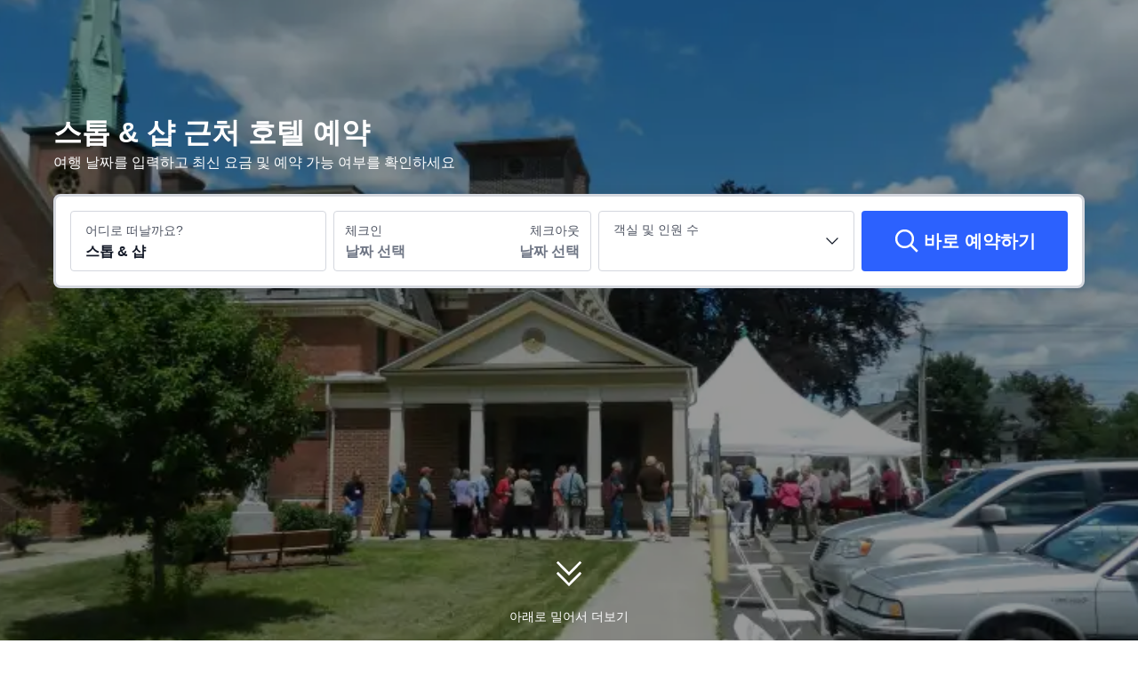

--- FILE ---
content_type: text/html; charset=utf-8
request_url: https://kr.trip.com/hotels/chicopee-stop-shop/hotels-c42952m21385997/
body_size: 71072
content:
<!DOCTYPE html><html lang="ko-KR" dir="ltr"><head><meta charSet="utf-8"/><meta name="viewport" content="width=device-width"/><link rel="preload" href="https://file.tripcdn.com/files/8/htl_seo/index_seo-poi-attraction_PC_0_0_268_client.js" as="script" crossorigin="anonymous"/><link rel="dns-prefetch" href="//aw-d.tripcdn.com" crossorigin="anonymous"/><link rel="dns-prefetch" href="//ak-d.tripcdn.com" crossorigin="anonymous"/><link rel="dns-prefetch" href="//file.tripcdn.com" crossorigin="anonymous"/><link rel="preconnect" href="//aw-d.tripcdn.com" crossorigin="anonymous"/><link rel="preconnect" href="//ak-d.tripcdn.com" crossorigin="anonymous"/><link rel="preconnect" href="//file.tripcdn.com" crossorigin="anonymous"/><meta http-equiv="x-dns-prefetch-control" content="on"/><meta charSet="UTF-8"/><meta name="viewport" content="width=device-width, initial-scale=1.0"/><meta name="format-detection" content="telephone=no"/><meta name="screen-orientation" content="portrait"/><meta name="apple-mobile-web-app-capable" content="yes"/><link rel="icon" href="//www.trip.com/trip.ico" sizes="any"/><link rel="shortcut icon" href="//www.trip.com/trip.ico" sizes="any"/><meta name="page-id" content="10650144562"/><link rel="canonical" href="https://kr.trip.com/hotels/chicopee-stop-shop/hotels-c42952m21385997/"/><link rel="alternate" href="https://www.trip.com/hotels/chicopee-stop-shop/hotels-c42952m21385997/" hrefLang="x-default"/><link rel="alternate" href="https://uk.trip.com/hotels/chicopee-stop-shop/hotels-c42952m21385997/" hrefLang="en-GB"/><link rel="alternate" href="https://hk.trip.com/hotels/chicopee-stop-shop/hotels-c42952m21385997/" hrefLang="zh-Hant-HK"/><link rel="alternate" href="https://kr.trip.com/hotels/chicopee-stop-shop/hotels-c42952m21385997/" hrefLang="ko"/><link rel="alternate" href="https://jp.trip.com/hotels/chicopee-stop-shop/hotels-c42952m21385997/" hrefLang="ja"/><link rel="alternate" href="https://sg.trip.com/hotels/chicopee-stop-shop/hotels-c42952m21385997/" hrefLang="en-SG"/><link rel="alternate" href="https://au.trip.com/hotels/chicopee-stop-shop/hotels-c42952m21385997/" hrefLang="en-AU"/><link rel="alternate" href="https://ru.trip.com/hotels/chicopee-stop-shop/hotels-c42952m21385997/" hrefLang="ru"/><link rel="alternate" href="https://my.trip.com/hotels/chicopee-stop-shop/hotels-c42952m21385997/" hrefLang="ms"/><link rel="alternate" href="https://us.trip.com/hotels/chicopee-stop-shop/hotels-c42952m21385997/" hrefLang="en-US"/><link rel="alternate" href="https://ae.trip.com/hotels/chicopee-stop-shop/hotels-c42952m21385997/" hrefLang="en-AE"/><script type="text/javascript" async="">window['$_bf'] = { loaded: true }
    window.UBT_BIZCONFIG = {
        isLoadFP: false,
        isLoadMarketing: false,
        isLoadRMS: false
    }
    window.hohCargo = {"locale":"ko-KR","site":"KR","currency":"KRW","lang":"kr"} </script><style type="text/css">
        #hoh-page {
            background: #f6f7fa;
        
            .mc-ft, .mc-ft_line {
                background: #f6f7fa;
            }
        }
        </style><title>스톱 &amp; 샵 호텔 추천, 치커피 2026 | 트립닷컴</title><meta name="description" content="추천 스톱 &amp; 샵 호텔과 인기 스톱 &amp; 샵 숙소를 트립닷컴에서 지금 확인하고 예약하세요!"/><meta name="keywords" content="스톱 &amp; 샵 호텔, 스톱 &amp; 샵 근처 호텔, 치커피 스톱 &amp; 샵 호텔, 스톱 &amp; 샵 호텔 예약, 치커피 스톱 &amp; 샵 호텔 예약, Trip.com, 트립닷컴"/><meta property="og:title" content="스톱 &amp; 샵 호텔 추천, 치커피 2026 | 트립닷컴"/><meta property="og:description" content="추천 스톱 &amp; 샵 호텔과 인기 스톱 &amp; 샵 숙소를 트립닷컴에서 지금 확인하고 예약하세요!"/><meta property="og:url" content="kr.trip.com"/><meta property="og:image" content="https://ak-d.tripcdn.com/images/0ww2d120008z8wmp5D4DD.jpg"/><meta property="og:type" content="website"/><script type="text/javascript" src="https://aw-s.tripcdn.com/locale/v3/6002/ko-KR.js?etagc=16a52f782aa6fd01b3f82285811d4924" crossorigin="anonymous" async=""></script><link rel="preload" href="https://aw-s.tripcdn.com/ares/api/cc?f=locale%2Fv3%2F6001%2Fko-KR.js%2C%2Flocale%2Fv3%2F330151%2Fko-KR.js%2C%2Flocale%2Fv3%2F330153%2Fko-KR.js%2C%2Flocale%2Fv3%2F100009239%2Fko-KR.js&amp;etagc=f7729cd88bb8c873d8aa77bf2bf842c8" as="script"/><style type="text/css">
        #hoh-page .pc-header {
            position: absolute;
            top: 0;
            left: 0;
            right: 0;
            z-index: 100;
        }
        </style><script type="application/ld+json">[{"@context":"https://schema.org","@type":"Hotel","url":"https://kr.trip.com/hotels/chicopee-hotel-detail-2256280/hampton-inn-chicopee-springfield/","name":"햄프턴 인 치커피 - 스프링필드","description":" 치커피에서 공항 주변에 위치한 햄프턴 인 치커피/스프링필드에 머무실 경우 차로 15분 정도 이동하면 MGM 스프링필드 및 네이스미스 농구 명예의 전당에 가실 수 있습니다. 이 호텔에서 식스플랙스 뉴잉글랜드까지는 18.6km 떨어져 있으며, 2km 거리에는 치코피폴스 댐도 있습니다.\r\n실내 수영장 및 피트니스 센터 등의 레크리에이션 시설을 십분 활용하시기 바랍니다. 이 호텔에는 이 밖에도 무료 무선 인터넷, 연회장 및 자판기도 마련되어 있습니다.\r\n호텔에 있는 커피숍/카페에서는 간단하고 맛있는 음식을 맛보실 수 있으며 스낵바/델리도 있어 편리하게 이용하실 수 있습니다. 아침 식사(테이크아웃)가 주중 06:00 ~ 09:00에 무료로 제공됩니다.\r\n대표적인 편의 시설과 서비스로는 24시간 운영 비즈니스 센터, 간편 체크아웃, 로비의 무료 신문 등이 있습니다. 치커피에서의 행사를 계획하시나요? 이 호텔에는 컨퍼런스 공간 및 2 개 회의실 등으로 구성된 130 제곱미터 크기의 공간이 마련되어 있습니다. 시설 내에서 무료 셀프 주차 이용이 가능합니다.\r\n에어컨이 설치된 90개의 객실에는 냉장고 및 전자레인지도 갖추어져 있어 편하게 머무실 수 있습니다. 유선 및 무선 인터넷이 무료로 제공되며 케이블 채널 프로그램 시청이 가능한 32인치 LCD TV가\n 구비되어 있어 지루하지 않게 시간을 보내실 수 있습니다. 샤워기가 달린 욕조 시설을 갖춘 전용 욕실에는 무료 세면용품 및 헤어드라이어도 마련되어 있습니다. 편의 시설/서비스로는 책상, 커피/티 메이커 등은 물론, 무료 시내 통화 서비스가 지원되는 전화도 있습니다.","image":"https://ak-d.tripcdn.com/images/0220c12000ho1nugh973F_R_300_225_R5.webp","address":{"@type":"PostalAddress","addressLocality":"치커피","addressCountry":"미국"},"review":{"@type":"Review","publisher":{"@type":"Organization","name":"Trip.com"},"reviewRating":{"@type":"AggregateRating","reviewCount":105,"ratingValue":8.7,"bestRating":10,"worstRating":0},"author":{"@type":"Person","name":"리뷰어"}}},{"@context":"https://schema.org","@type":"Hotel","url":"https://kr.trip.com/hotels/chicopee-hotel-detail-3084038/quality-inn-chicopee-springfield/","name":"퀄리티 인 치코피-스프링필드","description":" 치커피에서 상점가에 위치한 퀄리티 인 치커피 - 스프링필드에 머무실 경우 차로 15분 정도 이동하면 MGM 스프링필드 및 네이스미스 농구 명예의 전당에 가실 수 있습니다. 이 호텔에서 식스플랙스 뉴잉글랜드까지는 18.3km 떨어져 있으며, 1.7km 거리에는 치코피폴스 댐도 있습니다.\r\n무료 무선 인터넷, 콘시어지 서비스, 자판기 등의 편의 시설/서비스를 이용하실 수 있습니다.\r\n아침 식사(유럽식)가 매일 06:00 ~ 10:00에 무료로 제공됩니다.\r\n대표적인 편의 시설과 서비스로는 비즈니스 센터, 로비의 무료 신문, 24시간 운영되는 프런트 데스크 등이 있습니다. 시설 내에서 무료 셀프 주차 이용이 가능합니다.\r\n에어컨이 설치된 100개의 객실에는 냉장고 및 전자레인지도 갖추어져 있어 편하게 머무실 수 있습니다. 무료 무선 인터넷을 이용하실 수 있으며 케이블 채널 프로그램도 구비되어 있어 지루하지 않게 시간을 보내실 수 있습니다. 전용 욕실에는 무료 세면용품 및 헤어드라이어도 갖추어져 있습니다. 편의 시설/서비스로는 책상, 커피/티 메이커 등은 물론, 무료 시내 통화 서비스가 지원되는 전화도 있습니다.","image":"https://ak-d.tripcdn.com/images/0223q12000l085640B4D3_R_300_225_R5.webp","address":{"@type":"PostalAddress","addressLocality":"치커피","addressCountry":"미국"},"review":{"@type":"Review","publisher":{"@type":"Organization","name":"Trip.com"},"reviewRating":{"@type":"AggregateRating","reviewCount":98,"ratingValue":6.2,"bestRating":10,"worstRating":0},"author":{"@type":"Person","name":"Dadahaomianbao"}}},{"@context":"https://schema.org","@type":"Hotel","url":"https://kr.trip.com/hotels/chicopee-hotel-detail-3176671/tru-by-hilton-chicopee-springfield/","name":"트루 바이 힐튼 치커피 스프링필드","description":" 치커피에 위치한 트루 바이 힐튼 치코피 스프링필드에 머무실 경우 차로 15분 정도 이동하면 MGM 스프링필드 및 네이스미스 농구 명예의 전당에 가실 수 있습니다. 이 호텔에서 식스플랙스 뉴잉글랜드까지는 18km 떨어져 있으며, 1.3km 거리에는 치코피폴스 댐도 있습니다.\r\n실내 수영장, 24시간 피트니스 센터 등의 레크리에이션 시설을 잊지 말고 모두 즐기세요. 이 호텔에는 무료 무선 인터넷, 아케이드/게임룸 및 피크닉 공간도 편의 시설/서비스로 마련되어 있습니다.\r\n트루 바이 힐튼 치코피 스프링필드의 숙박 고객을 위해 서비스를 제공하는 스낵바/델리에서는 간단한 식사가 가능합니다. 바/라운지에서는 좋아하는 음료를 마시며 갈증을 해소하실 수 있어요. 아침 식사(테이크아웃)가 매일 06:00 ~ 10:00에 무료로 제공됩니다.\r\n대표적인 편의 시설과 서비스로는 24시간 운영 비즈니스 센터, 로비의 무료 신문, 드라이클리닝/세탁 서비스 등이 있습니다. 시설 내에서 무료 셀프 주차 이용이 가능합니다.\r\nLED TV 시청이 가능한 108개 객실이 마련되어 있습니다. 침대에는 오리/거위털 이불 및 고급 침구 등이 갖추어져 있습니다. 유선 및 무선 인터넷이 무료로 제공되며 케이블 채널 프로그램도 구비되어 있어 지루하지 않게 시간을 보내실 수 있습니다. 편의 시설/서비스로는 다리미/다리미판, 암막 커튼 등은 물론, 무료 시내 통화 서비스가 지원되는 전화도 있습니다.","image":"https://ak-d.tripcdn.com/images/0223a12000ihgx84b7B6F_R_300_225_R5.webp","address":{"@type":"PostalAddress","addressLocality":"치커피","addressCountry":"미국"},"review":{"@type":"Review","publisher":{"@type":"Organization","name":"Trip.com"},"reviewRating":{"@type":"AggregateRating","reviewCount":107,"ratingValue":8.6,"bestRating":10,"worstRating":0},"author":{"@type":"Person","name":"리뷰어"}}},{"@context":"https://schema.org","@type":"Hotel","url":"https://kr.trip.com/hotels/chicopee-hotel-detail-2238192/residence-inn-by-marriott-springfield-chicopee/","name":"레지던스 인 바이 메리어트 스프링필드 치코피","description":" 치커피에 위치한 레지던스 인 스프링필드 치코피에 머무실 경우 차로 10분 정도 이동하면 MGM 스프링필드 및 네이스미스 농구 명예의 전당에 가실 수 있습니다. 이 호텔에서 식스플랙스 뉴잉글랜드까지는 18.1km 떨어져 있으며, 1.4km 거리에는 치코피폴스 댐도 있습니다.\r\n실내 수영장, 24시간 피트니스 센터 등의 레크리에이션 시설을 잊지 말고 모두 즐기세요. 이 호텔에는 무료 무선 인터넷, 투어/티켓 안내, 피크닉 공간 등도 마련되어 있습니다.\r\n레지던스 인 스프링필드 치코피의 숙박 고객을 위해 서비스를 제공하는 스낵바/델리에서는 간단한 식사가 가능합니다. 무료 리셉션에서 다른 숙박 고객들과 어울리면서 맛있는 음식을 즐기실 수 있습니다. 아침 식사(뷔페가 주중 06:00 ~ 09:30 및 주말 07:00 ~ 10:00에 무료로 제공됩니다.\r\n대표적인 편의 시설과 서비스로는 유선 인터넷(요금 별도), 비즈니스 센터, 간편 체크아웃 등이 있습니다. 치커피에서의 행사를 계획하시나요? 이 호텔에는 컨퍼런스 공간 및 회의실 등으로 구성된 56 제곱미터 크기의 공간이 마련되어 있습니다. 시설 내에서 무료 셀프 주차 이용이 가능합니다.\r\n에어컨이 설치된 115개의 객실에는 냉장고 및 쿡탑 등이 갖추어진 주방도 있어 편하게 머무실 수 있습니다. 유선 및 무선 인터넷이 무료로 제공되며 케이블 채널 프로그램 시청이 가능한 32인치 평면 TV가\n 구비되어 있어 지루하지 않게 시간을 보내실 수 있습니다. 편의 시설/서비스로는 책상, 무료 신문 등은 물론, 무료 시내 통화 서비스가 지원되는 전화도 있습니다.","image":"https://ak-d.tripcdn.com/images/0222c12000qfctlvb36E9_R_300_225_R5.webp","address":{"@type":"PostalAddress","addressLocality":"치커피","addressCountry":"미국"},"review":{"@type":"Review","publisher":{"@type":"Organization","name":"Trip.com"},"reviewRating":{"@type":"AggregateRating","reviewCount":110,"ratingValue":8.9,"bestRating":10,"worstRating":0},"author":{"@type":"Person","name":"익명 사용자"}}},{"@context":"https://schema.org","@type":"Hotel","url":"https://kr.trip.com/hotels/chicopee-hotel-detail-3690551/motel-6-springfield-chicopee/","name":"모텔 6 스프링필드 - 치코피","description":" 치커피에 위치한 모텔 6 치커피, 매사추세츠 - 스프링필드에 머무실 경우 차로 10분 정도 이동하면 MGM 스프링필드 및 네이스미스 농구 명예의 전당에 가실 수 있습니다. 이 모텔에서 식스플랙스 뉴잉글랜드까지는 19.2km 떨어져 있으며, 0.7km 거리에는 치코피 메모리얼 주립 공원도 있습니다.\r\n테라스 전망을 감상하고 무료 무선 인터넷 및 자판기 등의 편의 시설/서비스를 이용하실 수 있습니다.\r\n대표적인 편의 시설과 서비스로는 24시간 운영되는 프런트 데스크, 세탁 시설, 자판기 등이 있습니다.\r\n편하게 머무실 수 있는 88개의 객실이 마련되어 있습니다. 무료 무선 인터넷을 이용하실 수 있으며 케이블 채널 프로그램도 구비되어 있어 지루하지 않게 시간을 보내실 수 있습니다. 샤워기가 달린 욕조 시설을 갖춘 욕실이 마련되어 있습니다.","image":"https://ak-d.tripcdn.com/images/0221n12000oit5ih794B7_R_300_225_R5.webp","address":{"@type":"PostalAddress","addressLocality":"치커피","addressCountry":"미국"},"review":{"@type":"Review","publisher":{"@type":"Organization","name":"Trip.com"},"reviewRating":{"@type":"AggregateRating","reviewCount":100,"ratingValue":6.8,"bestRating":10,"worstRating":0},"author":{"@type":"Person","name":"리뷰어"}}},{"@context":"https://schema.org","@type":"Hotel","url":"https://kr.trip.com/hotels/chicopee-hotel-detail-126775997/townhouse-with-pool-table-renovated-w-king-bed/","name":"Townhouse with Pool Table - Renovated w/ King Bed","description":"Welcome to our charming townhome, a perfect getaway for families, couples, or solo travelers. Whether you're here for a relaxing retreat or an action-packed adventure, this home has the amenities to make you feel at home. The thoughtfully designed space balances relaxation and entertainment, making it the ideal base for your trip. It’s near Memorial dr. & many local attractions and dining.Want a tour? Search \"The Buckley Home Chicopee/Springfield MA 3 bedroom 1.5 walkthrough\" on YouTubeThe spaceOur townhouse is located in the middle unit of one of two main buildings, each housing three units. This prime location offers a sense of community while providing a comfortable and private retreat.* A charming staircase leads you to the main living areas, enhancing the elegant design.* Two floors: The 1st floor includes Bedroom 1, a kitchen and dining room, a living room, a laundry area, and a half bathroom. The 2nd floor features two additional bedrooms and a full bathroom. Note: The garage is NOT accessible to guests.* Stylish furnishings throughout* Central air conditioning and heating (with the exception of Bedroom 1)* Cleaning materials provided* Fast Wi-Fi* Blackout curtains in all rooms for added privacy and comfort* NOTE: This property is NOT pet-friendly.Parking* Free parking: You can comfortably park 2 cars in front of the property, with additional parking for up to 2 more cars, depending on visitor needs.* Street parking: NOT available.* NOTE: Please avoid parking in the neighbors' spots. Refer to the \"Photo tour\" for images showing the best way to park two cars in front.Living Room* The living room features a Roku TV, allowing you to log in and enjoy music or movies from any streaming app. There’s also a pool table for fun games with family and friends.* For your convenience, the living room closet includes an umbrella, an iron and ironing board, extra pillow and blanket, weights for exercising, a first aid kit, hangers, a vacuum cleaner, a broom, a bucket, and a mop.Laundry Area* The laundry space features an all-in-one washer and dryer unit. Please note that laundry soap is NOT provided, and the machine may not be able to handle heavy loads.* Additionally, a selection of board games (Uno, Jenga, Scrabble, Connect 4, Chess, and Checkers) is available on the shelf for your enjoyment.* Also has the fire extinguisher in the corner, next to the left of the laundry basket.BEDROOM 1* Bed: 1 queen bed with white bed linens* Extras: Extra blankets provided* Location: Directly behind the kitchen* Amenities: 55-inch Roku TV and heater available (NOTE: The heater is not connected to the central unit, so please remember to turn it on manually when needed)* Cooling: No AC, but opening the kitchen door allows cool air to flow into the room. A small tabletop fan is provided for added comfort during the summer.* Access: A door leads to the backyard, where you can sit on the grass and enjoy the serene environment.BEDROOM 2 (The Orange Room)* Bed: 1 queen bed with white bed linens* Extras: Extra blankets provided* Location: Next to the full bathroom on the 2nd floor* Amenities: 60-inch Roku TV, heater, central AC unit, and ceiling fan* Convenience: Self-charging nightstand, desk and chair provided* Storage: Closet with hangersBEDROOM 3 (The Teal Room)* Bed: 1 king bed with white linens* Extras: Extra blankets provided* Location: Across from the full bathroom on the 2nd floor* Storage: Two closets with hangers* Amenities: 75-inch Roku TV, heater, central AC unit, and ceiling fan* Convenience: Desk and chair providedHalf Bathroom* Automatic soap dispenser (extra hand soap provided in case the automatic one doesn't work)* Towels provided* Toilet paper (you may need extra depending on your length of stay)* Cleaning materials availableFull Bathroom (features a bathtub)* Skylight for natural light* LED lighted mirror* Automatic soap dispenser (extra hand soap provided)* Towels provided (includes black makeup towels for our ladies)* Hair dryer* Toilet paper (you may need extra depending on your length of stay)* Cleaning materials availableKitchen* Fully Equipped Kitchen: Check under \"Amenities\" to see what the kitchen includes.Location Highlights: Conveniently located near many great places. I will list a few below. For instance, Memorial drive which is about 2 mi from the property has almost anything you can think of. I wished I could list everything on here but I will advice that you come and check it out for yourself.Grocery* Walmart - 2.3 mi* Stop and Shop - 2.1 mi* BJ's wholesale club - 2.2 mi* Big Y world class market - 2.2 mi* Price rite - 1.5 mi* Aldi - 2.4 mi* Restaurant depot - 5.0 mi* Key food marketplace - 0.6 mi* 90 meat outlet - 7.1 mi* Costco wholesale - 6.6 mi* Dollar TreeMemorial drive - 2.5 miGranby rd. - 1.6 mi* Home depot -Fast Food/ Restaurants* Roger's place ice cream - 0.3 mi* Chic fil-a - 2.3 mi* Subway - 1.6 mi* McDonalds - 2.1* Wendy's - 2.2 mi* Popeyes - 1.8 mi* Burger king - 1.5 mi* Penera - 2.1 mi* Chipotle - 2.6 mi* Buffalo wild wings - 2.5 mi* Five guys - 2.3 mi* Dominos pizza - 1.5 mi* Little ceasars pizza - 1.9 mi* Priya Indian cuisine - 3.0 mi* Hibachi express - 1.8 mi* Crepes tea house - 7.8. mi* Applebees grill + bar - 2.3 mi* 99 restaurants - 2.3 mi* Friendly's - 2.3 mi* Taco bell - 1.8 mi* Arby's - 1.8 mi* Hot table - 2.5 mi* KFC - 2.1 miFitness* Planet fitness - 1.7 miPharmacy* CVS pharmacyMemorial drive - 1.5 miGranby road - 1.6 mi* Walgreens - 1.5 miParks/ Fun places* Six Flags - 14.1* The Big E - 9.7 mi* MGM - 7.9 mi* Naismith Memorial Basketball Hall of Fame: 8.5 mi* Forest park - 10.1 mi* The Amazing world museum - 8.1 mi* Symphony hall - 7.7 miColleges and Universities* Elms college - 4.4 mi* Springfield college - 9.7 mi* Bay Path university - 10.9 mi* Mount Holyoke college - 5.0 mi* Springfield Technical community college - 9.2 mi* Amherst college - 14.3 mi* Smith college - 11.9 mi* University of Massachusetts - 15.0 miAirport* Hartford Bradley international airport (BDL) - 27.9 mi* Boston Logan international airport (BOS) - 91.3 mi* John F. Kennedy international airport (JFK) - 148.5 mi* Newark Liberty International Airport (EWR) - 161.5 mi* Westover Metropolitan airport (CEF) - 3.0 mi* Westfield-Barnes regional airport (BAF) - 12.7 mi* Northampton airport (7b2) - 13.2 miPublic transit* Springfield Union station - 7.8 mi (Amtrak, Greyhound, PVTA, Peter Pan Bus Lines, Hartford Line)Major Hospitals* Mercy Medical hospital - 6.9 mi* Baystate Medical center - 6.2 miMall* Holyoke Mall - 5.2 mi* West Farms mall - 39.7 mi* Marshall/ Home goods - 2.3 mi* Bath and Body works - 2.1 miCinema* Cinemark West Springfield - 6.9 mi* Regal MGM Springfied - 8.3 miLaundry* Laundry city - 2.0 miGuest accessGuests have access to the entire townhouse, including the backyard and parking in front of the garage. Extra parking is also available if unoccupied.Other things to note- No smoking- No pets allowed- No events, parties, or large gatherings- Additional fees for each extra guests per night and taxes may apply-Self check in and check out* Check-in/Check-out: Please refer to the listing for check-in and check-out times. Early check-ins or late check-outs may be available upon request.* Noise: Quiet hours are from 11 PM to 7 AM to ensure a peaceful environment for everyone.* Parking: Please park only in the designated spots as outlined in the parking instructions to avoid blocking neighbors.* No Smoking: Smoking of any kind is NOT allowed inside the property.* No Pets Allowed: This property is NOT pet-friendly.* Respect the Property: Kindly treat the space with care, and please notify me if anything gets damaged.* Supplies: Basic supplies like toilet paper, towels, and cleaning supplies (except laundry soap) and materials are provided, but if you're staying for an extended period, you may need to restock.* Trash & Recycling: If you're staying longer, please note that the Trash and recycling days are usually on Mondays, unless it’s a holiday. More details on this in the house manualAbout pets:No pets allowed.About children:Children allowed: ages 0-17.About smoking:Smoking is not permitted.About events:No events allowed.","image":"https://ak-d.tripcdn.com/images/0226z12000i3fdo6rF854_R_300_225_R5.webp","address":{"@type":"PostalAddress","addressLocality":"치커피","addressCountry":"미국"},"aggregateRating":{"@type":"AggregateRating","reviewCount":9,"ratingValue":10,"bestRating":10,"worstRating":0}},{"@context":"https://schema.org","@type":"Hotel","url":"https://kr.trip.com/hotels/chicopee-hotel-detail-130791932/cozy-first-floor-apartment-located-in-a-quiet-neighborhood/","name":"Cozy First Floor Apartment. Located in a quiet neighborhood.","description":"In this  cozy apartment you will feel at home. Is located in the middle of a quit neighborhood. Minutes away from all types of shops, highways and  gas stations. Take a walk and you will find pizzerias, ice cream parlor and gas stations.  About pets:Pets allowed: dogs and cats less than 50 lbs per pet (limit 2 pets total).About checkOut:Check out before 11:00 AM.About children:Children allowed: ages 0-17.About customRules:Please be considerate  of your neighbors.\nQuiet hours are from 10pm- 7am.\nNo smoking inside the house..About checkIn:Check in after 5:00 PM.About smoking:Smoking is not permitted.About minBookingAge:Minimum age to rent: 21.About events:No events allowed.","image":"https://ak-d.tripcdn.com/images/0220s12000n49er1hCD22_R_300_225_R5.webp","address":{"@type":"PostalAddress","addressLocality":"치커피","addressCountry":"미국"}},{"@context":"https://schema.org","@type":"Hotel","url":"https://kr.trip.com/hotels/west-springfield-hotel-detail-2926604/comfort-inn-suites/","name":"Comfort Inn & Suites","description":" 웨스트 스프링필드에 위치한 컴포트 인 & 스위트 웨스트 스프링필드에 머무실 경우 차로 10분 정도 이동하면 MGM 스프링필드 및 네이스미스 농구 명예의 전당에 가실 수 있습니다. 이 호텔에서 식스플랙스 뉴잉글랜드까지는 12.9km 떨어져 있으며, 0.1km 거리에는 올림피아 아이스 센터도 있습니다.\r\n실내 수영장 및 온수 욕조 등의 레크리에이션 시설을 즐기실 수 있습니다. 이 호텔에는 무료 무선 인터넷, 기념품점/신문 가판대, 벽난로(로비) 등도 마련되어 있습니다.\r\n대표적인 편의 시설과 서비스로는 로비의 무료 신문, 드라이클리닝/세탁 서비스, 24시간 운영되는 프런트 데스크 등이 있습니다. 시설 내에서 무료 셀프 주차 이용이 가능합니다.\r\n75개 객실에는 냉장고 및 전자레인지도 갖추어져 있어 편하게 머무실 수 있습니다. 객실에는 필로우탑 침대가 마련되어 있습니다. 무료 무선 인터넷을 이용하실 수 있으며 케이블 채널 프로그램 시청이 가능한 32인치 평면 TV가 구비되어 있어 지루하지 않게 시간을 보내실 수 있습니다. 욕실에는 샤워 및 헤어드라이어도 마련되어 있습니다.","image":"https://ak-d.tripcdn.com/images/22010g0000007zpzgEC2F_R_300_225_R5.webp","address":{"@type":"PostalAddress","addressLocality":"치커피","addressCountry":"미국"},"review":{"@type":"Review","publisher":{"@type":"Organization","name":"Trip.com"},"reviewRating":{"@type":"AggregateRating","reviewCount":98,"ratingValue":7.6,"bestRating":10,"worstRating":0},"author":{"@type":"Person","name":"JUNXIAN"}}},{"@context":"https://schema.org","@type":"Hotel","url":"https://kr.trip.com/hotels/west-springfield-hotel-detail-2926566/super-8-by-wyndham-west-springfield-route-5/","name":"리버데일 인","description":" 웨스트 스프링필드에 위치한 리버데일 인에 머무실 경우 차로 10분 정도 이동하면 MGM 스프링필드 및 네이스미스 농구 명예의 전당에 가실 수 있습니다. 이 모텔에서 식스플랙스 뉴잉글랜드까지는 13km 떨어져 있으며, 0.8km 거리에는 코네티컷 강도 있습니다.\r\n이 모텔에서는 지정 흡연 구역 이용이 가능합니다.\r\n대표적인 편의 시설과 서비스로는 24시간 운영되는 프런트 데스크, 공용 구역에서의 커피/차 등이 있습니다. 시설 내에서 무료 셀프 주차 이용이 가능합니다.\r\n에어컨이 설치된 62개의 객실에는 냉장고도 갖추어져 있어 편하게 머무실 수 있습니다. 무료 무선 인터넷을 이용하실 수 있으며 케이블 채널 프로그램도 구비되어 있어 지루하지 않게 시간을 보내실 수 있습니다. 샤워기가 달린 욕조 시설을 갖춘 전용 욕실에는 무료 세면용품 및 헤어드라이어도 마련되어 있습니다. 편의 시설/서비스로는 책상 및 커피/티 메이커 등이 있으며 객실 정돈 서비스는 매일 제공됩니다.","image":"https://ak-d.tripcdn.com/images/0221d12000lpz7z521A44_R_300_225_R5.webp","address":{"@type":"PostalAddress","addressLocality":"치커피","addressCountry":"미국"},"aggregateRating":{"@type":"AggregateRating","reviewCount":95,"ratingValue":5.8,"bestRating":10,"worstRating":0}},{"@context":"https://schema.org","@type":"Hotel","url":"https://kr.trip.com/hotels/west-springfield-hotel-detail-2926618/red-roof-inn-plus-plus-west-springfield/","name":"레드 루프 인 플러스+ 웨스트 스프링필드","description":" 웨스트 스프링필드에서 상업 지구에 위치한 레드 루프 인 플러스+ 웨스트 스프링필드에 머무실 경우 차로 10분 정도 이동하면 MGM 스프링필드 및 네이스미스 농구 명예의 전당에 가실 수 있습니다. 이 호텔에서 식스플랙스 뉴잉글랜드까지는 12.3km 떨어져 있으며, 0.8km 거리에는 올림피아 아이스 센터도 있습니다.\r\n무료 무선 인터넷, TV(공용 구역), 자판기 등의 편의 시설/서비스를 이용하실 수 있습니다.\r\n대표적인 편의 시설과 서비스로는 24시간 운영되는 프런트 데스크, ATM/은행 서비스, 공용 구역에서의 커피/차 등이 있습니다. 시설 내에서 무료 셀프 주차 이용이 가능합니다.\r\n에어컨이 설치된 111개의 객실에는 평면 TV도 갖추어져 있어 편하게 머무실 수 있습니다. 객실에는 필로우탑 침대가 마련되어 있습니다. 무료 무선 인터넷을 이용하실 수 있으며 케이블 채널 프로그램도 구비되어 있어 지루하지 않게 시간을 보내실 수 있습니다. 전용 욕실에는 무료 세면용품 및 헤어드라이어도 갖추어져 있습니다.","image":"https://ak-d.tripcdn.com/images/0223i12000p4qdtmn052B_R_300_225_R5.webp","address":{"@type":"PostalAddress","addressLocality":"치커피","addressCountry":"미국"},"review":{"@type":"Review","publisher":{"@type":"Organization","name":"Trip.com"},"reviewRating":{"@type":"AggregateRating","reviewCount":97,"ratingValue":6.7,"bestRating":10,"worstRating":0},"author":{"@type":"Person","name":"리뷰어"}}}]</script><script type="application/ld+json">{"@context":"https://schema.org","@type":"DataFeedItem","name":"update","dateModified":"2026년 1월 20일"}</script><script type="application/ld+json">{"@context":"https://schema.org","@type":"FAQPage","mainEntity":[{"@type":"Question","name":"스톱 & 샵 주변 가장 인기 있는 호텔은 어디인가요?","acceptedAnswer":{"@type":"Answer","text":"<a href=\"https://kr.trip.com/hotels/chicopee-hotel-detail-2256280/hampton-inn-chicopee-springfield/\">햄프턴 인 치커피 - 스프링필드 (최저 184,644원)</a>, <a href=\"https://kr.trip.com/hotels/chicopee-hotel-detail-2238192/residence-inn-by-marriott-springfield-chicopee/\">레지던스 인 바이 메리어트 스프링필드 치코피 (최저 217,639원)</a> 및 <a href=\"https://kr.trip.com/hotels/chicopee-hotel-detail-3176671/tru-by-hilton-chicopee-springfield/\">트루 바이 힐튼 치커피 스프링필드 (최저 144,035원)</a> \r\n\r\n\r\n\r\n 등 호텔은 호캉스에 적합한 베스트 인기 호텔입니다."}},{"@type":"Question","name":"스톱 & 샵 주변 조식을 제공하는 호텔은 어디인가요?","acceptedAnswer":{"@type":"Answer","text":"여행에서 놓칠 수 없는 호텔 조식 뷔페, 다양한 메뉴를 여유롭게 즐길 수 있어 호텔 예약 요소 중 중요한 항목인데요. 이번 여행에 치커피 스톱 & 샵 주변에서 투숙할 계획이라면 알찬 구성의 조식을 제공하는 <a href=\"https://kr.trip.com/hotels/chicopee-hotel-detail-2256280/hampton-inn-chicopee-springfield/\">햄프턴 인 치커피 - 스프링필드 (최저 184,644원)</a>, <a href=\"https://kr.trip.com/hotels/chicopee-hotel-detail-2238192/residence-inn-by-marriott-springfield-chicopee/\">레지던스 인 바이 메리어트 스프링필드 치코피 (최저 217,639원)</a> 및 <a href=\"https://kr.trip.com/hotels/chicopee-hotel-detail-3176671/tru-by-hilton-chicopee-springfield/\">트루 바이 힐튼 치커피 스프링필드 (최저 144,035원)</a> \r\n\r\n\r\n\r\n 어떠세요? 이른 아침에 탁트인 창으로 들어오는 햇살을 맞으며 신선한 조식으로 하루를 시작할 수 있답니다."}},{"@type":"Question","name":"스톱 & 샵 주변 수영장이 있는 인기 호텔은 어디인가요?","acceptedAnswer":{"@type":"Answer","text":"무더워진 날씨, 온 가족이 함께 하는 여름 휴가를 계획하시나요? 치커피 스톱 & 샵 주변 호텔은 안심하고 프라이빗하게 아이들과 즐길 수 있는 패밀리 호텔로 인기가 많습니다. 특히, <a href=\"https://kr.trip.com/hotels/chicopee-hotel-detail-2256280/hampton-inn-chicopee-springfield/\">햄프턴 인 치커피 - 스프링필드 (최저 184,644원)</a>, <a href=\"https://kr.trip.com/hotels/chicopee-hotel-detail-2238192/residence-inn-by-marriott-springfield-chicopee/\">레지던스 인 바이 메리어트 스프링필드 치코피 (최저 217,639원)</a> 및 <a href=\"https://kr.trip.com/hotels/chicopee-hotel-detail-3176671/tru-by-hilton-chicopee-springfield/\">트루 바이 힐튼 치커피 스프링필드 (최저 144,035원)</a> \r\n\r\n\r\n\r\n 등 호텔은 어린이를 동반한 가족 단위 고객들이 신나게 즐길 수 있는 수영장을 갖춘 최고의 패밀리 호텔입니다."}},{"@type":"Question","name":"스톱 & 샵 근처 피트니스 시설이 있는 호텔은 어디인가요?","acceptedAnswer":{"@type":"Answer","text":"여행 중에도 잊지 않고 건강한 하루를 보내는 방법이 있을까요? 피트니스 시설을 잘 갖춘 호텔을 예약해보세요. <a href=\"https://kr.trip.com/hotels/chicopee-hotel-detail-2256280/hampton-inn-chicopee-springfield/\">햄프턴 인 치커피 - 스프링필드 (최저 184,644원)</a>, <a href=\"https://kr.trip.com/hotels/chicopee-hotel-detail-2238192/residence-inn-by-marriott-springfield-chicopee/\">레지던스 인 바이 메리어트 스프링필드 치코피 (최저 217,639원)</a> 및 <a href=\"https://kr.trip.com/hotels/chicopee-hotel-detail-3176671/tru-by-hilton-chicopee-springfield/\">트루 바이 힐튼 치커피 스프링필드 (최저 144,035원)</a> \r\n\r\n\r\n\r\n 등 호텔은 피트니스 시설을 잘 갖추고 있으며 세심한 맞춤형 서비스를 제공하는 웰니스 호텔입니다."}},{"@type":"Question","name":"스톱 & 샵 주변 주차가 가능한 인기 호텔은 어디인가요?","acceptedAnswer":{"@type":"Answer","text":"치커피 스톱 & 샵에서 차량으로 여행한다면 편리한 주차시설을 잘 갖추고 있는\n<a href=\"https://kr.trip.com/hotels/chicopee-hotel-detail-2256280/hampton-inn-chicopee-springfield/\">햄프턴 인 치커피 - 스프링필드 (최저 184,644원)</a>, <a href=\"https://kr.trip.com/hotels/chicopee-hotel-detail-2238192/residence-inn-by-marriott-springfield-chicopee/\">레지던스 인 바이 메리어트 스프링필드 치코피 (최저 217,639원)</a> 및 <a href=\"https://kr.trip.com/hotels/chicopee-hotel-detail-3176671/tru-by-hilton-chicopee-springfield/\">트루 바이 힐튼 치커피 스프링필드 (최저 144,035원)</a>\n. 이 호텔들은 넓은 주차 시설을 자랑하는 인기 호텔입니다. "}},{"@type":"Question","name":"스톱 & 샵 주변 추천 호텔은 어디인가요?","acceptedAnswer":{"@type":"Answer","text":"호텔 스테이에 적합한 호텔을 찾으세요? <a href=\"https://kr.trip.com/hotels/chicopee-hotel-detail-2256280/hampton-inn-chicopee-springfield/\">햄프턴 인 치커피 - 스프링필드 (최저 184,644원)</a>, <a href=\"https://kr.trip.com/hotels/chicopee-hotel-detail-2238192/residence-inn-by-marriott-springfield-chicopee/\">레지던스 인 바이 메리어트 스프링필드 치코피 (최저 217,639원)</a> 및 <a href=\"https://kr.trip.com/hotels/chicopee-hotel-detail-3176671/tru-by-hilton-chicopee-springfield/\">트루 바이 힐튼 치커피 스프링필드 (최저 144,035원)</a> \r\n\r\n\r\n\r\n 어떠세요? 이용객들이 뽑은 최고 평점을 자랑하는 베스트 호텔입니다. 판매가 완료되기 전에 서둘러 예약하세요!"}}]}</script><style type="text/css">@keyframes rcToolTipZoomIn{0%{opacity:0;transform:scale(0);transform-origin:50% 50%}to{opacity:1;transform:scale(1);transform-origin:50% 50%}}@keyframes rcToolTipZoomOut{0%{opacity:1;transform:scale(1);transform-origin:50% 50%}to{opacity:0;transform:scale(0);transform-origin:50% 50%}}@keyframes breathe{0%,to{opacity:1}50%{opacity:.3}}@keyframes maskAnimation{0%{opacity:0}to{opacity:1}}#__next,.stick-container,.template-container,.v7_2_8.c-calendar .c-calendar-month__festival li{position:relative}body,html{font-weight:400;height:100%;width:100%}body{-webkit-text-size-adjust:100%;-webkit-tap-highlight-color:transparent;-webkit-font-smoothing:antialiased;-webkit-touch-callout:none;-webkit-overflow-scrolling:touch;overflow-x:hidden;overflow-y:auto}html body{font:12px/1.5 Trip Geom,BlinkMacSystemFont,-apple-system,Roboto,Helvetica,Arial,sans-serif}html[lang=zh-HK] body,html[lang=zh-TW] body{font-family:Trip Geom,Microsoft Jhenghei,PingFang HK,STHeitiTC-Light,tahoma,arial,sans-serif}html[lang=ko-KR] body{font-family:Trip Geom,나눔바른고딕,Nanum Barun Gothic,나눔 고딕,Nanum Gothic,맑은 고딕,Malgun Gothic,돋움,dotum,tahoma,arial,sans-serif}html[lang=ja-JP] body{font-family:Trip Geom,SF Pro JP,Hiragino Kaku Gothic Pro,ヒラギノ角ゴ Pro W3,Meiryo UI,Meiryo,MS PGothic,Helvetica,Osaka,Tahoma,Arial,sans-serif}html[lang=vi-VN] body{font-family:BlinkMacSystemFont,-apple-system,Roboto,Helvetica,Arial,sans-serif}#__next{flex:1 1 auto;height:100%}body,h1,h2,h3,h4,h5,h6,li,p,ul{margin:0}img{border:0}dfn,i{font-style:normal}dfn,em,i{font-weight:400}li,ul{list-style:none;padding:0}input,textarea{outline:0}textarea{overflow:auto;resize:none}button{-webkit-user-select:none}button:focus,input:focus,select:focus,textarea:focus{outline:0}a,a.disabled:hover{cursor:pointer;-webkit-text-decoration:none;text-decoration:none}a.disabled:hover{cursor:default}em{font-style:inherit}.pc-header li.mc-hd__nav-item.mc-hd__fold a.mc-hd__fold-icon,.tcp-modal-con *{box-sizing:content-box}button,input,select,textarea{font-family:inherit}.rc-tooltip.rc-tooltip-zoom-appear,.rc-tooltip.rc-tooltip-zoom-enter{opacity:0}.rc-tooltip.rc-tooltip-zoom-enter,.rc-tooltip.rc-tooltip-zoom-leave{display:block}.rc-tooltip-zoom-appear,.rc-tooltip-zoom-enter,.rc-tooltip-zoom-leave{animation-duration:.3s;animation-fill-mode:both;animation-play-state:paused}.rc-tooltip-zoom-appear,.rc-tooltip-zoom-enter{animation-timing-function:cubic-bezier(.18,.89,.32,1.28);opacity:0}.rc-tooltip-zoom-leave{animation-timing-function:cubic-bezier(.6,-.3,.74,.05)}.rc-tooltip-zoom-appear.rc-tooltip-zoom-appear-active,.rc-tooltip-zoom-enter.rc-tooltip-zoom-enter-active{animation-name:rcToolTipZoomIn;animation-play-state:running}.rc-tooltip-zoom-leave.rc-tooltip-zoom-leave-active{animation-name:rcToolTipZoomOut;animation-play-state:running}.rc-tooltip{background-color:rgba(0,0,0,.05);display:block;font-size:12px;line-height:1.5;opacity:.9;padding:1px;position:absolute;visibility:visible;z-index:1070}.rc-tooltip-hidden{display:none}.rc-tooltip-inner{background-color:#fff;border:1px solid #b1b1b1;border-radius:3px;color:#333;min-height:34px;padding:8px 10px;text-align:left;-webkit-text-decoration:none;text-decoration:none}.rc-tooltip-arrow,.rc-tooltip-arrow-inner{border-color:transparent;border-style:solid;height:0;position:absolute;width:0}.rc-tooltip-placement-top .rc-tooltip-arrow,.rc-tooltip-placement-topLeft .rc-tooltip-arrow,.rc-tooltip-placement-topRight .rc-tooltip-arrow{border-top-color:#b1b1b1;border-width:6px 6px 0;margin-left:-6px;transform:translate(-50%,5px)}.rc-tooltip-placement-top .rc-tooltip-arrow-inner,.rc-tooltip-placement-topLeft .rc-tooltip-arrow-inner,.rc-tooltip-placement-topRight .rc-tooltip-arrow-inner{border-top-color:#fff;border-width:6px 6px 0;bottom:1px;margin-left:-6px}.rc-tooltip-placement-top .rc-tooltip-arrow{left:50%}.rc-tooltip-placement-topLeft .rc-tooltip-arrow{left:15%}.rc-tooltip-placement-topRight .rc-tooltip-arrow{right:15%}.rc-tooltip-placement-right .rc-tooltip-arrow,.rc-tooltip-placement-rightBottom .rc-tooltip-arrow{margin-top:-6px}.rc-tooltip-placement-right .rc-tooltip-arrow,.rc-tooltip-placement-rightBottom .rc-tooltip-arrow,.rc-tooltip-placement-rightTop .rc-tooltip-arrow{border-right-color:#b1b1b1;border-width:6px 6px 6px 0;left:-5px;transform:translateX(calc(-100% + 1px))}.rc-tooltip-placement-right .rc-tooltip-arrow-inner,.rc-tooltip-placement-rightBottom .rc-tooltip-arrow-inner,.rc-tooltip-placement-rightTop .rc-tooltip-arrow-inner{border-right-color:#fff;border-width:6px 6px 6px 0;left:1px;margin-top:-6px}.rc-tooltip-placement-right .rc-tooltip-arrow{top:50%}.rc-tooltip-placement-rightTop .rc-tooltip-arrow{margin-top:0;top:15%}.rc-tooltip-placement-rightBottom .rc-tooltip-arrow{bottom:15%}.rc-tooltip-placement-left .rc-tooltip-arrow,.rc-tooltip-placement-leftBottom .rc-tooltip-arrow{margin-top:-6px}.rc-tooltip-placement-left .rc-tooltip-arrow,.rc-tooltip-placement-leftBottom .rc-tooltip-arrow,.rc-tooltip-placement-leftTop .rc-tooltip-arrow{border-left-color:#b1b1b1;border-width:6px 0 6px 6px;right:-5px;transform:translateX(calc(100% - 1px))}.rc-tooltip-placement-left .rc-tooltip-arrow-inner,.rc-tooltip-placement-leftBottom .rc-tooltip-arrow-inner,.rc-tooltip-placement-leftTop .rc-tooltip-arrow-inner{border-left-color:#fff;border-width:6px 0 6px 6px;margin-top:-6px;right:1px}.rc-tooltip-placement-left .rc-tooltip-arrow{top:50%}.rc-tooltip-placement-leftTop .rc-tooltip-arrow{margin-top:0;top:15%}.rc-tooltip-placement-leftBottom .rc-tooltip-arrow{bottom:15%}.rc-tooltip-placement-bottom .rc-tooltip-arrow,.rc-tooltip-placement-bottomLeft .rc-tooltip-arrow,.rc-tooltip-placement-bottomRight .rc-tooltip-arrow{border-bottom-color:#b1b1b1;border-width:0 6px 6px;margin-left:-6px;transform:translate(-50%,-5px)}.rc-tooltip-placement-bottom .rc-tooltip-arrow-inner,.rc-tooltip-placement-bottomLeft .rc-tooltip-arrow-inner,.rc-tooltip-placement-bottomRight .rc-tooltip-arrow-inner{border-bottom-color:#fff;border-width:0 6px 6px;margin-left:-6px;top:1px}.rc-tooltip-placement-bottom .rc-tooltip-arrow{left:50%}.rc-tooltip-placement-bottomLeft .rc-tooltip-arrow{left:15%}.rc-tooltip-placement-bottomRight .rc-tooltip-arrow{right:15%}.scrollbar-hidden{scrollbar-width:none;-ms-overflow-style:none}.scrollbar-hidden::-webkit-scrollbar{display:none}.button-no-appearance{-webkit-appearance:none;-moz-appearance:none;appearance:none;background-color:transparent;border:0;color:inherit;margin:0;padding:0;text-align:inherit;-webkit-text-decoration:none;text-decoration:none;vertical-align:baseline}.text-ellipsis{overflow:hidden;text-wrap:nowrap;white-space:nowrap;word-break:keep-all}.v7_2_8.c-calendar .c-calendar-icon-dot{background-color:var(--smtcColorTextTertiary,#ff6f00);border-radius:50%;display:inline-block;height:4px;position:absolute;right:50%;top:8px;transform:translateX(50%);width:4px}.v7_2_8.c-calendar .c-calendar-icon-dot.custom{position:static;-webkit-margin-end:8px;margin-right:8px;transform:none}.v7_2_8.c-calendar .c-calendar-month{flex:1 1;-webkit-margin-end:24px;margin-right:24px}.v7_2_8.c-calendar .c-calendar-month.stack-level-2 .c-calendar-month__week td{min-height:64px}.v7_2_8.c-calendar .c-calendar-month:nth-of-type(2){-webkit-margin-end:0;margin-right:0}.v7_2_8.c-calendar .c-calendar-month__title{padding:16px 0 12px}.v7_2_8.c-calendar .c-calendar-month__title h2{color:var(--smtcColorTextPrimary,#0f294d);font-size:var(--smtcFontSizeTitle2,16px);font-weight:var(--coreFontWeightBold,700);letter-spacing:0;line-height:24px;text-align:center}.v7_2_8.c-calendar .c-calendar-month__week-head{color:var(--smtcColorTextPrimary,#0f294d);font-size:var(--smtcFontSizeCaption,12px);font-weight:var(--coreFontWeightRegular,400);line-height:var(--smtcLineHeightCaption,14px);margin-bottom:10px}.v7_2_8.c-calendar .c-calendar-month__week-head tr{display:flex;flex-direction:row;justify-content:space-around;width:100%}.v7_2_8.c-calendar .c-calendar-month__week-head th{flex:1 1;text-align:center}.v7_2_8.c-calendar .c-calendar-month__days{font-size:var(--smtcFontSizeTitle3,14px);margin-bottom:5px}.v7_2_8.c-calendar .c-calendar-month__week{flex-direction:row;list-style:none;margin:0;padding:0;text-align:center;display:flex;justify-content:center}.v7_2_8.c-calendar .c-calendar-month__week td{display:flex;justify-content:center;color:var(--smtcColorTextPrimary,#0f294d);font-size:var(--smtcFontSizeTitle3,14px);height:auto;line-height:var(--smtcLineHeightTitle3,18px);min-height:48px;position:relative;width:48px;box-sizing:border-box;flex-direction:column}.v7_2_8.c-calendar .c-calendar-month__week td[data-focused]{z-index:999}.v7_2_8.c-calendar .c-calendar-month__week td .tipWrapper{display:flex;align-items:center;flex-direction:column;-webkit-box-pack:center;-ms-flex-pack:center;height:100%;justify-content:center;padding:7px 0;width:100%}.v7_2_8.c-calendar .c-calendar-month__week td .day,.v7_2_8.c-calendar .c-calendar-month__week td .price{display:block;display:flex;font-size:var(--smtcFontSizeTitle3,14px);height:16px;line-height:var(--smtcLineHeightTitle3,18px);text-align:center;width:100%;align-items:center;justify-content:center}.v7_2_8.c-calendar .c-calendar-month__week td .day .leftSlot,.v7_2_8.c-calendar .c-calendar-month__week td .price .leftSlot{display:inline-flex;text-align:center;align-items:center;justify-content:center;-webkit-margin-end:2px;margin-right:2px}.v7_2_8.c-calendar .c-calendar-month__week td .slot{display:flex;height:16px;overflow:hidden;text-align:center;width:100%;align-items:center;justify-content:center}.v7_2_8.c-calendar .c-calendar-month__week td .slot.slot-absolute{bottom:3px;left:50%;position:absolute;transform:translateX(-50%)}.v7_2_8.c-calendar .c-calendar-month__week td .day{font-weight:var(--coreFontWeightBold,700)}.v7_2_8.c-calendar .c-calendar-month__week td .price{color:var(--smtcColorTextSecondary,#455873);font-size:var(--smtcFontSizeCaption,12px);max-width:44px;overflow:hidden;text-overflow:ellipsis;white-space:nowrap;align-self:center}.v7_2_8.c-calendar .c-calendar-month__week td.is-allow-hover:hover{cursor:pointer}.v7_2_8.c-calendar .c-calendar-month__week td.is-allow-hover:not(.is-selected):hover{background-color:var(--smtcColorBgBrandTintedHigh,rgba(50,100,255,.08));border-radius:4px}.v7_2_8.c-calendar .c-calendar-month__week td.is-disable{color:var(--smtcColorTextDisabled,#acb4bf);cursor:inherit}.v7_2_8.c-calendar .c-calendar-month__week td.is-disable .price{color:inherit!important}.v7_2_8.c-calendar .c-calendar-month__week td.is-in-range{background-color:var(--smtcColorBgBrandTintedHigh,rgba(50,100,255,.08))}.v7_2_8.c-calendar .c-calendar-month__week td.is-in-range.is-allow-hover:not(.is-selected):hover{background-color:var(--compSearchBoxCalendarHighlight,rgba(50,100,255,.16));border-radius:0}.v7_2_8.c-calendar .c-calendar-month__week td.has-price .c-calendar-icon-dot{transform:translate(50%,-4px)}.v7_2_8.c-calendar .c-calendar-month__week td.has-price .slot.slot-absolute{bottom:9px}.v7_2_8.c-calendar .c-calendar-month__week td.has-bg:not(.is-in-range){padding:1px}.v7_2_8.c-calendar .c-calendar-month__week td.has-bg:not(.is-in-range) .tipWrapper{border-radius:4px}.v7_2_8.c-calendar .c-calendar-month__week td.has-bg:not(.is-in-range) .tipWrapper:hover{background-color:var(--smtcColorBgBrandTintedHigh,rgba(50,100,255,.08))!important}.v7_2_8.c-calendar .c-calendar-month__week td.is-selected,.v7_2_8.c-calendar .c-calendar-month__week td.is-selected .tipWrapper .slot span,.v7_2_8.c-calendar .c-calendar-month__week td.is-selected .tipWrapper .slot svg{color:#fff!important}.v7_2_8.c-calendar .c-calendar-month__week td.is-selected.is-selected-first.in-range{background-color:var(--smtcColorBgBrandTintedHigh,rgba(50,100,255,.08));border-radius:4px 0 0 4px}.v7_2_8.c-calendar .c-calendar-month__week td.is-selected.is-selected-last.in-range{background-color:var(--smtcColorBgBrandTintedHigh,rgba(50,100,255,.08));border-radius:0 4px 4px 0}.v7_2_8.c-calendar .c-calendar-month__week td.is-selected .tipWrapper{background-color:var(--smtcColorBgBrandFilled,#3264ff);border-radius:4px}.v7_2_8.c-calendar .c-calendar-month__week td.is-selected .tipWrapper:hover{background-color:var(--compSearchBoxButtonBgColor,#2953d6)}.v7_2_8.c-calendar .c-calendar-month__week td.is-selected .c-calendar-icon-dot,.v7_2_8.c-calendar .c-calendar-month__week td.is-selected .price .leftSlot .icon{background-color:#fff!important}.v7_2_8.c-calendar .c-calendar-month__week td.is-selected .price,.v7_2_8.c-calendar .c-calendar-month__week td.is-selected .price .leftSlot{color:#fff!important}.v7_2_8.c-calendar .c-calendar-month__week td.disabled-interact{cursor:default!important}.v7_2_8.c-calendar .c-calendar-month__week td.disabled-interact:hover{background-color:initial!important}.v7_2_8.c-calendar .c-calendar-month__week td .lp-loading{animation:breathe 1.6s cubic-bezier(.645,.045,.355,1) infinite;background-color:#f0f2f5;border-radius:4px;height:100%;overflow:hidden;width:100%;align-self:center;line-height:var(--smtcLineHeightTitle3,18px);margin-bottom:3px;margin-top:3px;text-align:center}.v7_2_8.c-calendar .c-calendar-month__festival{list-style:none;-webkit-padding-start:10px;color:#8592a6;font-size:var(--smtcFontSizeCaption,12px);line-height:1.5;margin-bottom:10px;overflow:hidden;padding-left:10px;position:relative}.v7_2_8.c-calendar .c-calendar-month__festival-date,.v7_2_8.c-calendar .c-calendar-month__festival-name{-webkit-margin-end:4px;display:inline-block;margin-right:4px}.v7_2_8.c-calendar .c-calendar-month__festival li:not(:last-of-type){margin-bottom:5px}.v7_2_8.c-calendar .c-calendar-month__festival .c-calendar-icon-dot{left:-9px;top:5px}.c-calender-pop__wrapper.rc-tooltip{opacity:1;padding:0;pointer-events:none}.c-calender-pop__wrapper.rc-tooltip .rc-tooltip-arrow{border-bottom-color:var(--smtcColorTextPrimary,rgba(15,41,77,.9));border-top-color:var(--smtcColorTextPrimary,rgba(15,41,77,.9));margin:0}.c-calender-pop__wrapper.rc-tooltip .rc-tooltip-content .rc-tooltip-inner{background-color:var(--smtcColorTextPrimary,rgba(15,41,77,.9));border:0;border-radius:2px;box-shadow:none;box-sizing:border-box;color:#fff;font-size:var(--smtcFontSizeCaption,12px);line-height:16px;outline:0;padding:8px;width:100%}.c-calender-pop__wrapper.rc-tooltip .rc-tooltip-content .rc-tooltip-inner .day-tip{text-align:center}.c-calender-pop__wrapper.rc-tooltip .rc-tooltip-content .rc-tooltip-inner .day-tip p{margin:0;padding:0}.c-calender-modal{bottom:0;left:0;pointer-events:none;position:absolute;right:0;top:0}.c-calender-modal .content{background:#fff;border-radius:4px;box-shadow:0 12px 24px 0 rgba(15,41,77,.16);color:var(--smtcColorTextPrimary,#0f294d);font-size:var(--smtcFontSizeTitle3,14px);left:50%;min-width:515px;padding:16px;pointer-events:all;position:absolute;top:50%;transform:translate(-50%,-50%)}.c-calendar__with-tabs .c-tab .tablist .c-tab-item,.c-calender-modal .content,.c-calender-modal .content .badge,.v7_2_8.c-calendar .c-calendar__headerSlot .switch-wrapper>label{display:flex;align-items:center;justify-content:center}.c-calender-modal .content .badge{-webkit-margin-end:9px;margin-right:9px}.c-calender-modal .content .badge svg{font-size:19px}[dir=rtl] .v7_2_8.c-calendar-month__festival-icon-dot{right:-7px}.c-calendar__with-tabs{background:#fff;border:1px solid #dadfe6;border-radius:4px;box-shadow:0 8px 16px 0 rgba(15,41,77,.12);box-sizing:border-box;width:736px}.c-calendar__with-tabs.invisible{display:none}.c-calendar__with-tabs .c-tab,.c-calendar__with-tabs .c-tab .tablist .c-tab-item.active:after{width:100%}.c-calendar__with-tabs .c-tab .tablist{border-bottom:1px solid #dadfe6;height:54px;padding:0 16px;flex-direction:row;-webkit-box-pack:start;-ms-flex-pack:start;gap:24px;justify-content:flex-start;-webkit-user-select:none;-moz-user-select:none;user-select:none;display:flex;align-items:center;box-sizing:border-box}.c-calendar__with-tabs .c-tab .tablist .c-tab-item{box-sizing:border-box;cursor:pointer;text-align:center;width:100px;-webkit-box-pack:center;-ms-flex-pack:center;color:#0f294d;font-size:16px;font-weight:400;height:100%;letter-spacing:0;line-height:22px;position:relative;transition:all .2s ease-in-out}.c-calendar__with-tabs .c-tab .tablist .c-tab-item:after{background-color:#3364ff;bottom:0;content:"";display:block;height:4px;left:0;position:absolute;right:0;transition:width .1s,width 0s .1s;width:0}.c-calendar__with-tabs .c-tab .tablist .c-tab-item.active{font-weight:700}.c-calendar__with-tabs .c-tab .tablist .c-tab-item:hover:after{transition:width .1s;width:100%}.c-calendar__with-tabs .c-tab .content-holder .tabpanel,.v7_2_8.c-calendar .c-calendar__headerSlot .switch-wrapper>label #cal-switch{display:none}.c-calendar__with-tabs .c-tab .content-holder .tabpanel.active{display:block}.c-calendar__with-tabs .c-calendar{border:0!important;border-radius:0!important;box-shadow:none!important;box-sizing:border-box!important;outline:0!important;width:734px!important}.c-calendar__with-tabs .c-action{display:flex;padding:8px 16px 16px;width:100%;align-items:center;-webkit-box-pack:end;-ms-flex-pack:end;box-sizing:border-box;justify-content:flex-end;margin-top:-15px}.c-calendar__with-tabs .c-action button{min-width:160px}.v7_2_8.c-calendar .festival-selector-wrapper{background:var(--smtcColorBgSurface,#fff);height:100%;overflow:hidden;position:relative;-webkit-user-select:none;-moz-user-select:none;user-select:none;width:100%}.v7_2_8.c-calendar .festival-selector-wrapper .festival-selector{display:flex;background-color:var(--smtcColorBgSurface,#fff);box-sizing:border-box;flex-direction:row;flex-wrap:nowrap;gap:8px;padding-bottom:16px;padding-top:16px;scrollbar-width:none;transition:transform .2s ease-in-out;-ms-overflow-style:none}.v7_2_8.c-calendar .festival-selector-wrapper .festival-selector::-webkit-scrollbar{display:none}.v7_2_8.c-calendar .festival-selector-wrapper .festival-selector .festival-item{display:flex;background-color:var(--smtcColorBgDisabledTinted,#f6f7fa);border:1px solid var(--smtcColorBgDisabledTinted,#f6f7fa);border-radius:4px;box-sizing:border-box;cursor:pointer;flex-direction:column;font-size:14px;font-weight:400;gap:4px;line-height:18px;max-width:487.08px;padding:7px 16px;transition:all .1s ease}.v7_2_8.c-calendar .festival-selector-wrapper .festival-selector .festival-item.active,.v7_2_8.c-calendar .festival-selector-wrapper .festival-selector .festival-item:hover{background-color:var(--smtcColorBgBrandTintedLow,#f1f5ff);border-color:var(--smtcColorTextBrand,#2c61fe);color:var(--smtcColorTextBrand,#2c61fe)}.v7_2_8.c-calendar .festival-selector-wrapper .festival-selector .festival-item .festival-item-date,.v7_2_8.c-calendar .festival-selector-wrapper .festival-selector .festival-item .festival-item-label{margin:0;overflow:hidden;text-overflow:ellipsis;text-wrap:nowrap;white-space:nowrap;word-break:keep-all}.v7_2_8.c-calendar .festival-selector-wrapper .nav{align-items:center;-webkit-box-pack:center;-ms-flex-pack:center;background-color:var(--smtcColorBgSurface,#fff);bottom:16px;box-sizing:border-box;color:var(--smtcColorTextPrimary,#0f294d);cursor:pointer;display:none;justify-content:center;position:absolute;top:16px;width:48px;z-index:999}.v7_2_8.c-calendar .festival-selector-wrapper .nav.visible{display:flex}.v7_2_8.c-calendar .festival-selector-wrapper .nav:hover{color:var(--smtcColorTextBrand,#2c61fe)}.v7_2_8.c-calendar .festival-selector-wrapper .nav.nav-prev{left:0;-webkit-border-end:4px solid transparent;background-clip:content-box;border-right:4px solid transparent}.v7_2_8.c-calendar .festival-selector-wrapper .nav.nav-prev .prev-fest{transform:scaleX(-1)}.v7_2_8.c-calendar .festival-selector-wrapper .nav.nav-next{right:0}.v7_2_8.c-calendar .festival-selector-wrapper .nav button{-webkit-appearance:none;-moz-appearance:none;appearance:none;background-color:transparent;border:0;color:inherit;cursor:pointer;display:flex;margin:0;text-align:inherit;-webkit-text-decoration:none;text-decoration:none;vertical-align:baseline;align-items:center;-webkit-box-pack:center;-ms-flex-pack:center;border-radius:4px;justify-content:center;padding:8px}.v7_2_8.c-calendar .festival-selector-wrapper .shadow-mask{display:none;height:71px;pointer-events:none;position:absolute;right:38px;top:50%;transform:translateY(-50%);width:20px;z-index:998}.v7_2_8.c-calendar .festival-selector-wrapper .shadow-mask.visible{display:block}[dir=rtl] .v7_2_8.c-calendar .festival-selector-wrapper .nav.nav-prev{left:auto;right:0}[dir=rtl] .v7_2_8.c-calendar .festival-selector-wrapper .nav.nav-prev .prev-fest{transform:none}[dir=rtl] .v7_2_8.c-calendar .festival-selector-wrapper .nav.nav-next{left:0;right:auto}[dir=rtl] .v7_2_8.c-calendar .festival-selector-wrapper .nav.nav-next .next-fest{transform:scaleX(-1)}[dir=rtl] .v7_2_8.c-calendar .festival-selector-wrapper .shadow-mask{left:38px;right:auto}.v7_2_8.c-calendar{background:var(--smtcColorBgSurface,#fff);border:1px solid #dadfe6;border-radius:4px;box-shadow:0 12px 24px 0 rgba(15,41,77,.12);box-sizing:border-box;padding:0 16px;position:relative;width:738px}.v7_2_8.c-calendar .c-calendar__header .quick-select-header{background:rgba(50,100,255,.08);display:flex;align-items:center;justify-content:space-between;margin-left:-16px;margin-right:-16px;padding:16px}.v7_2_8.c-calendar .c-calendar__header .quick-select-header .title p{color:var(--smtcColorTextPrimary,#0f294d);display:-webkit-box;font-size:18px;font-weight:700;-webkit-line-clamp:2;line-height:24px;overflow:hidden;text-overflow:ellipsis;-webkit-box-orient:vertical;margin:0}.v7_2_8.c-calendar .c-calendar__header .quick-select-header .selectors{display:flex;align-items:center;justify-content:flex-end;max-width:80%}.v7_2_8.c-calendar .c-calendar__header .quick-select-header .selectors .selector{background:#fff;border:1px solid #dadfe6;border-radius:4px;color:#0f294d;cursor:pointer;font-size:14px;font-weight:500;letter-spacing:0;line-height:18px;margin-left:8px;padding:8px 16px;white-space:nowrap}.v7_2_8.c-calendar .c-calendar__header .quick-select-header .selectors .selector.active,.v7_2_8.c-calendar .c-calendar__header .quick-select-header .selectors .selector:hover{background:#0f294d;color:#fff}.v7_2_8.c-calendar .c-calendar__headerSlot{border-bottom:1px solid #dadfe6;padding-bottom:16px;padding-top:16px}.v7_2_8.c-calendar .c-calendar__headerSlot .lp-slot{display:flex;height:100%;width:100%;align-items:center;justify-content:space-between}.v7_2_8.c-calendar .c-calendar__headerSlot .lp-slot .leading{color:#0f294e;font-size:16px;font-weight:700;letter-spacing:0}.v7_2_8.c-calendar .c-calendar__headerSlot .lp-slot .switch-wrapper>label span{color:#0f294d;font-size:16px;font-weight:700;height:22px;line-height:22px}.v7_2_8.c-calendar .c-calendar__headerSlot .switch-wrapper{display:inline-block;max-width:50%}.v7_2_8.c-calendar .c-calendar__headerSlot .switch-wrapper>label span{-webkit-margin-end:8px;color:#0f294e;font-size:14px;font-weight:700;letter-spacing:0;margin-right:8px;max-width:100%;overflow:hidden;text-overflow:ellipsis;white-space:nowrap}.v7_2_8.c-calendar.is-single{padding:0 8px;width:369px}.v7_2_8.c-calendar.is-single .c-calendar-month{-webkit-margin-end:0;margin-right:0}.v7_2_8.c-calendar.is-single .c-calendar__footer{flex-direction:column;align-items:flex-start}.v7_2_8.c-calendar.is-single .c-calendar__fest,.v7_2_8.c-calendar.is-single .c-calendar__msg{text-align:left;width:auto}.v7_2_8.c-calendar.is-single .c-calendar__desc-line{justify-content:flex-start}.v7_2_8.c-calendar .c-calendar-icon-next-mon.custom-icon svg,.v7_2_8.c-calendar .c-calendar-icon-prev-mon.custom-icon svg,.v7_2_8.c-calendar.is-hide{display:none}.v7_2_8.c-calendar .c-calendar__body{display:flex;position:relative;flex-direction:row;align-items:flex-start;padding-bottom:10px}.v7_2_8.c-calendar .c-calendar__footer{display:flex;font-size:var(--smtcFontSizeCaption,12px);line-height:var(--smtcLineHeightCaption,18px);padding:15px 0;text-align:center;align-items:flex-end;color:var(--smtcColorTextTertiary,#455873);font-weight:var(--coreFontWeightRegular,400)}.v7_2_8.c-calendar .c-calendar__fest{display:flex;text-align:left;width:50%;align-items:flex-start;flex-direction:column;justify-content:flex-end}.v7_2_8.c-calendar .c-calendar__fest .fest-left{display:flex;align-items:center}.v7_2_8.c-calendar .c-calendar__msg{flex:1 1;text-align:right}.v7_2_8.c-calendar .c-calendar__desc-line{display:flex;justify-content:flex-end;white-space:pre}.v7_2_8.c-calendar .c-calendar__desc-nights{-webkit-margin-start:6px;font-weight:700;margin-left:6px}.v7_2_8.c-calendar .c-calendar__message{color:var(--smtcColorTextPrimary,#0f294d);font-size:14px;line-height:18px;margin-bottom:4px}.v7_2_8.c-calendar .c-calendar__message.is-error{color:#ee3b28}.v7_2_8.c-calendar .c-calendar-icon-next-mon,.v7_2_8.c-calendar .c-calendar-icon-prev-mon{color:var(--smtcColorTextPrimary,#0f294d);cursor:pointer;display:flex;font-size:16px;font-style:normal;font-weight:400;position:absolute;top:18px;align-items:center;justify-content:center}.v7_2_8.c-calendar .c-calendar-icon-next-mon:hover,.v7_2_8.c-calendar .c-calendar-icon-prev-mon:hover{color:var(--smtcColorTextBrand,#3264ff)}.v7_2_8.c-calendar .c-calendar-icon-next-mon.is-disable,.v7_2_8.c-calendar .c-calendar-icon-prev-mon.is-disable{color:var(--smtcColorBorderDisabled,#ced2d9)}.v7_2_8.c-calendar .c-calendar-icon-prev-mon{left:16px}.v7_2_8.c-calendar .c-calendar-icon-prev-mon svg,[dir=rtl] .v7_2_8.c-calendar .c-calendar-icon-next-mon:before,[dir=rtl] .v7_2_8.c-calendar .c-calendar-icon-prev-mon:before{transform:rotate(180deg)}.v7_2_8.c-calendar .c-calendar-icon-next-mon{right:16px}.v7_2_8.c-calendar .c-fuzzy-sels{display:flex;margin:2px 0-3px;width:100%;align-items:center;-webkit-box-pack:start;-ms-flex-pack:start;gap:8px;justify-content:flex-start}.v7_2_8.c-calendar .c-fuzzy-sels .sels-item{background:#f5f7fa;border:1px solid #f5f7fa;color:#0f294d}.v7_2_8.c-calendar .c-fuzzy-sels .sels-item.active,.v7_2_8.c-calendar .c-fuzzy-sels .sels-item:hover{background:rgba(50,100,255,.08)!important;border-color:#3264ff;color:#3264ff}.v7_2_8.c-calendar .sr-only{height:1px;margin:-1px;overflow:hidden;padding:0;position:absolute;width:1px;clip:rect(0,0,0,0);background-color:transparent;border:0}[dir=rtl] .v7_2_8.c-calendar .c-calendar-icon-prev-mon{left:auto;right:16px}[dir=rtl] .v7_2_8.c-calendar .c-calendar-icon-prev-mon svg{transform:none}[dir=rtl] .v7_2_8.c-calendar .c-calendar-icon-next-mon{left:16px;right:auto}[dir=rtl] .v7_2_8.c-calendar .c-calendar-icon-next-mon svg{transform:rotate(180deg)}[dir=rtl] .v7_2_8.c-calendar .c-calendar__footer .c-calendar__desc,[dir=rtl] .v7_2_8.c-calendar .c-calendar__footer .c-calendar__message{text-align:left}.pointer-events-none{pointer-events:none}[dir=ltr] .left--16px{left:-16px}[dir=rtl] .left--16px{right:-16px}.top--25px{top:-25px}.after\:bottom--15px::after{bottom:-15px}.after\:bottom-4px::after{bottom:4px}[dir=ltr] .after\:left-20px::after{left:20px}[dir=rtl] .after\:left-20px::after{right:20px}[dir=ltr] .after\:left-4px::after{left:4px}[dir=ltr] .after\:right-4px::after,[dir=rtl] .after\:left-4px::after{right:4px}[dir=rtl] .after\:right-4px::after{left:4px}.after\:top-4px::after{top:4px}.z-999{z-index:999}.mb-10px{margin-bottom:10px}[dir=ltr] .ml-4px{margin-left:4px}[dir=rtl] .ml-4px{margin-right:4px}[dir=ltr] .mr-20px{margin-right:20px}[dir=rtl] .mr-20px{margin-left:20px}.mt-\[-8px\]{margin-top:-8px}.mt-2px{margin-top:2px}.h-24{height:6rem}.h-68px{height:68px}.h-80px{height:80px}.max-h-400px{max-height:400px}.max-w-1128px{max-width:1128px}.max-w-171px{max-width:171px}.max-w-300px{max-width:300px}.max-w-624px{max-width:624px}.min-h-18px{min-height:18px}.min-w-280px{min-width:280px}.min-w-40px{min-width:40px}.w-\[100\%\]{width:100%}.w-0{width:0}.w-1128px{width:1128px}.w-144px{width:144px}.w-165px{width:165px}.w-230px{width:230px}.w-234px{width:234px}.w-24{width:6rem}.w-289px{width:289px}.w-30px{width:30px}.w-400px{width:400px}.w-624px{width:624px}.w-84px{width:84px}.w-8px{width:8px}.transform-translate-y--50\%{--un-translate-y:-50%;transform:translateX(var(--un-translate-x)) translateY(var(--un-translate-y)) translateZ(var(--un-translate-z)) rotate(var(--un-rotate)) rotateX(var(--un-rotate-x)) rotateY(var(--un-rotate-y)) rotate(var(--un-rotate-z)) skewX(var(--un-skew-x)) skewY(var(--un-skew-y)) scaleX(var(--un-scale-x)) scaleY(var(--un-scale-y)) scaleZ(var(--un-scale-z))}.select-none{-webkit-user-select:none;-moz-user-select:none;user-select:none}.flex-justify-items-center{justify-items:center}.after\:border-width-8px::after{border-width:8px}.b-\#ddd,.border-\#ddd{--un-border-opacity:1;border-color:rgba(221,221,221,var(--un-border-opacity))}.after\:border-color-transparent::after{border-color:transparent}.after\:b-t-color-\#121826::after{--un-border-opacity:1;--un-border-top-opacity:var(--un-border-opacity);border-top-color:rgba(18,24,38,var(--un-border-top-opacity))}.border-rd-8px{border-radius:8px}.after\:b-rd-4px::after,.border-rd-4px{border-radius:4px}.focus-visible\:b-rd-2px:focus-visible{border-radius:2px}.after\:border-solid::after{border-style:solid}.bg-\#ebedf1{--un-bg-opacity:1;background-color:rgba(235,237,241,var(--un-bg-opacity))}.hover\:bg-\#264cc2:hover{--un-bg-opacity:1;background-color:rgba(38,76,194,var(--un-bg-opacity))}.focus-visible\:bg-\#264cc2:focus-visible{--un-bg-opacity:1;background-color:rgba(38,76,194,var(--un-bg-opacity))}.after\:bg-\#eaeffd::after{--un-bg-opacity:1;background-color:rgba(234,239,253,var(--un-bg-opacity))}.fill-\#d4d7de{--un-fill-opacity:1;fill:rgba(212,215,222,var(--un-fill-opacity))}.p-8px{padding:8px}.px-14px{padding-left:14px;padding-right:14px}.py-11px{padding-bottom:11px;padding-top:11px}.pb-20px{padding-bottom:20px}[dir=ltr] .pl-16px{padding-left:16px}[dir=rtl] .pl-16px{padding-right:16px}[dir=ltr] .pl-24px{padding-left:24px}[dir=rtl] .pl-24px{padding-right:24px}[dir=ltr] .pr-12px{padding-right:12px}[dir=rtl] .pr-12px{padding-left:12px}.font-size-20px{font-size:20px}.line-height-24px{line-height:24px}.line-height-26px{line-height:26px}.line-height-30px{line-height:30px}.color-\#2c61fe,.color-\#333{--un-text-opacity:1;color:rgba(44,97,254,var(--un-text-opacity))}.color-\#333{color:rgba(51,51,51,var(--un-text-opacity))}.color-\#6b8299,.color-\#d02c2a{--un-text-opacity:1;color:rgba(107,130,153,var(--un-text-opacity))}.color-\#d02c2a{color:rgba(208,44,42,var(--un-text-opacity))}.tab{-moz-tab-size:4;-o-tab-size:4;tab-size:4}.op-0{opacity:0}.shadow,.shadow-\[0_0_0_2px_\#fff\,0_0_0_4px_\#1733c5\]{box-shadow:var(--un-ring-offset-shadow),var(--un-ring-shadow),var(--un-shadow)}.shadow{--un-shadow:var(--un-shadow-inset) 0 1px 3px 0 var(--un-shadow-color, rgba(0,0,0,0.1)),var(--un-shadow-inset) 0 1px 2px -1px var(--un-shadow-color, rgba(0,0,0,0.1))}.shadow-\[0_0_0_2px_\#fff\,0_0_0_4px_\#1733c5\]{--un-shadow:0 0 0 2px #fff,0 0 0 4px #1733c5}.shadow-\[0px_4px_8px_0px_rgba\(15\,41\,77\,0\.08\)\]{--un-shadow:0px 4px 8px 0px var(--un-shadow-color, rgba(15,41,77,0.08));box-shadow:var(--un-ring-offset-shadow),var(--un-ring-shadow),var(--un-shadow)}.focus-visible\:shadow-\[0_0_0_2px_\#fff\,0_0_0_4px_\#1733c5\]:focus-visible{--un-shadow:0 0 0 2px #fff,0 0 0 4px #1733c5;box-shadow:var(--un-ring-offset-shadow),var(--un-ring-shadow),var(--un-shadow)}.transition-transform{transition-duration:150ms;transition-property:transform;transition-timing-function:cubic-bezier(.4,0,.2,1)}.shadow{box-shadow:0 8px 20px 0 rgba(15,41,77,.12)}.input-cell{border:1px solid #d4d7de;border-radius:4px;cursor:pointer;font-size:14px;height:68px;max-height:68px;position:relative;width:290px}[dir=ltr] .input-cell{margin-right:8px}[dir=rtl] .input-cell{margin-left:8px}.input-cell,label{color:#4f5563;line-height:18px}.input{background-color:transparent;border:0;border-bottom:2px solid transparent;color:#121826;cursor:pointer;font-size:16px;font-weight:700;line-height:22px;padding:0}.input::-moz-placeholder{color:#6f7685;opacity:1}.input::placeholder{color:#6f7685;opacity:1}#checkInInput.input:focus,#checkOutInput.input:focus,#destinationInput.input:focus,#roomGuestInput.input:focus{border:0}.input:focus,.input:hover{border-bottom-color:#2c61fe}.pop-scroll::-webkit-scrollbar{width:4px}.pop-scroll::-webkit-scrollbar-thumb{background-color:#b6bec9;border-radius:0}.pop-scroll::-webkit-scrollbar-track{margin:6px 0}.destination-layer{padding:0}.destination-layer .scroll{box-sizing:border-box;margin:0;padding:0}.search-item{color:#333;font-size:14px;padding:0 8px}.destination-title{background:#f7f7fb;color:#666;font-weight:700;height:32px;line-height:32px}[dir=ltr] .destination-title{padding-left:8px}[dir=rtl] .destination-title{padding-right:8px}.recent-search li{align-items:center;display:flex;justify-content:space-between;line-height:24px;padding:8px 17px}.hot-item div:hover,.recent-search li:hover,.search-cell:hover{background:#f1f5ff;cursor:pointer}.recent-search li span{color:#999;font-size:12px}.hot-item{align-items:flex-start;display:flex;flex-wrap:wrap;padding:8px}.hot-item div{align-items:center;box-sizing:border-box;cursor:pointer;display:flex;overflow:hidden;padding:10px 16px;width:20%}.bottom-16px{bottom:16px}[dir=ltr] .left-12px{left:12px}[dir=rtl] .left-12px{right:12px}[dir=ltr] .left-50\%{left:50%}[dir=ltr] .right-50\%,[dir=rtl] .left-50\%{right:50%}[dir=ltr] .before\:left-0::before{left:0}[dir=rtl] .right-50\%{left:50%}.top-32px{top:32px}.z-10{z-index:10}.z-20{z-index:20}[dir=ltr] .ml-\[-10px\]{margin-left:-10px}[dir=rtl] .ml-\[-10px\]{margin-right:-10px}[dir=ltr] .ml-auto{margin-left:auto}[dir=ltr] .mr-auto,[dir=rtl] .ml-auto{margin-right:auto}[dir=rtl] .mr-auto{margin-left:auto}.mt-\[-10px\]{margin-top:-10px}.h-0{height:0}.h-100vh{height:100vh}.h-102\%{height:102%}.h-300px{height:300px}.h-34px{height:34px}.h-75vh{height:75vh}.w-102\%{width:102%}.w-34px{width:34px}.w-450px{width:450px}.w-500px{width:500px}.w-68px{width:68px}.w-768px{width:768px}.scale-50{--un-scale-x:0.5;--un-scale-y:0.5;transform:translateX(var(--un-translate-x)) translateY(var(--un-translate-y)) translateZ(var(--un-translate-z)) rotate(var(--un-rotate)) rotateX(var(--un-rotate-x)) rotateY(var(--un-rotate-y)) rotate(var(--un-rotate-z)) skewX(var(--un-skew-x)) skewY(var(--un-skew-y)) scaleX(var(--un-scale-x)) scaleY(var(--un-scale-y)) scaleZ(var(--un-scale-z))}.overflow-x-hidden{overflow-x:hidden}.overflow-y-auto{overflow-y:auto}.rounded-8px{border-radius:8px}.bg-\[rgba\(0\,0\,0\,\.30\)\]{--un-bg-opacity:.30;background-color:rgba(0,0,0,var(--un-bg-opacity))}.bg-\[rgba\(0\,0\,0\,\.40\)\]{--un-bg-opacity:.40;background-color:rgba(0,0,0,var(--un-bg-opacity))}.p-12px{padding:12px}.p-4px{padding:4px}.pt-130px{padding-top:130px}.text-\#000000{--un-text-opacity:1;color:rgba(0,0,0,var(--un-text-opacity))}.blur-8px{--un-blur:blur(8px);filter:var(--un-blur) var(--un-brightness) var(--un-contrast) var(--un-drop-shadow) var(--un-grayscale) var(--un-hue-rotate) var(--un-invert) var(--un-saturate) var(--un-sepia)}.fs-32_38{font-size:32px;line-height:38px}.before\:absolute::before{position:absolute}.after\:relative::after{position:relative}.top-100\%{top:100%}.before\:bottom-0::before{bottom:0}[dir=ltr] .before\:right-0::before,[dir=rtl] .before\:left-0::before{right:0}[dir=rtl] .before\:right-0::before{left:0}.before\:top-0::before{top:0}.z-1{z-index:1}.before\:m-auto::before{margin:auto}[dir=ltr] .m-l-5px,[dir=ltr] .ml-5px{margin-left:5px}[dir=rtl] .m-l-5px,[dir=rtl] .ml-5px{margin-right:5px}.\[\&\>div\:nth-child\(3\)\]\:hover\:block:hover>div:nth-child(3),.after\:block::after,.block{display:block}.h-10px{height:10px}.w-10px{width:10px}.before\:h-0::before{height:0}.before\:w-0::before{width:0}.after\:h-10px::after{height:10px}.after\:w-10px::after{width:10px}.after\:shrink-0::after{flex-shrink:0}.\[\&\>i\:\:before\]\:hover\:rotate-180:hover>i::before{--un-rotate-x:0;--un-rotate-y:0;--un-rotate-z:0;--un-rotate:180deg;transform:translateX(var(--un-translate-x)) translateY(var(--un-translate-y)) translateZ(var(--un-translate-z)) rotate(var(--un-rotate)) rotateX(var(--un-rotate-x)) rotateY(var(--un-rotate-y)) rotate(var(--un-rotate-z)) skewX(var(--un-skew-x)) skewY(var(--un-skew-y)) scaleX(var(--un-scale-x)) scaleY(var(--un-scale-y)) scaleZ(var(--un-scale-z))}.gap-5px{gap:5px}[dir=ltr] .before\:b-l-7px::before{border-left-width:7px}[dir=ltr] .before\:b-r-7px::before,[dir=rtl] .before\:b-l-7px::before{border-right-width:7px}[dir=rtl] .before\:b-r-7px::before{border-left-width:7px}.before\:b-t-7px::before{border-top-width:7px}[dir=ltr] .before\:b-l-transparent::before{border-left-color:transparent}[dir=ltr] .before\:b-r-transparent::before,[dir=rtl] .before\:b-l-transparent::before{border-right-color:transparent}[dir=rtl] .before\:b-r-transparent::before{border-left-color:transparent}.before\:b-t-\#2c61fe::before{--un-border-opacity:1;--un-border-top-opacity:var(--un-border-opacity);border-top-color:rgba(44,97,254,var(--un-border-top-opacity))}[dir=ltr] .before\:b-l-solid::before{border-left-style:solid}[dir=ltr] .before\:b-r-solid::before,[dir=rtl] .before\:b-l-solid::before{border-right-style:solid}[dir=rtl] .before\:b-r-solid::before{border-left-style:solid}.before\:b-t-solid::before{border-top-style:solid}.bg-\[\#fff\]{--un-bg-opacity:1;background-color:rgba(255,255,255,var(--un-bg-opacity))}.hover\:bg-\[\#64a6ff\]:hover{--un-bg-opacity:1;background-color:rgba(100,166,255,var(--un-bg-opacity))}.p-10px{padding:10px}.v-middle{vertical-align:middle}.tracking-0px{letter-spacing:0}.text-\[\#121826\],.text-\[\#2c61fe\]{--un-text-opacity:1;color:rgba(18,24,38,var(--un-text-opacity))}.text-\[\#2c61fe\]{color:rgba(44,97,254,var(--un-text-opacity))}.hover\:text-\[\#fff\]:hover{--un-text-opacity:1;color:rgba(255,255,255,var(--un-text-opacity))}.hover\:decoration-underline:hover{text-decoration-line:underline}.hover\:decoration-none:hover{-webkit-text-decoration:none;text-decoration:none}.before\:transition-all::before{transition-duration:150ms;transition-property:all;transition-timing-function:cubic-bezier(.4,0,.2,1)}.before\:transition-duration-0\.3s::before{transition-duration:.3s}.before\:transition-ease::before{transition-timing-function:cubic-bezier(.4,0,.2,1)}.before\:content-empty::before{content:""}.mt-0{margin-top:0}[dir=ltr] .left-\[-24px\]{left:-24px}[dir=rtl] .left-\[-24px\]{right:-24px}[dir=ltr] .left-\[-72px\]{left:-72px}[dir=rtl] .left-\[-72px\]{right:-72px}[dir=ltr] .right-\[-64px\]{right:-64px}[dir=rtl] .right-\[-64px\]{left:-64px}[dir=ltr] .right-\[-8px\]{right:-8px}[dir=rtl] .right-\[-8px\]{left:-8px}.top-50\%{top:50%}[dir=ltr] .m-l--8px{margin-left:-8px}[dir=rtl] .m-l--8px{margin-right:-8px}.mb--16px{margin-bottom:-16px}.flex-shrink{flex-shrink:1}.translate-y-\[-50\%\]{--un-translate-y:-50%}.rotate-180,.translate-y-\[-50\%\],.translate-y-\[16px\],[dir=rtl] .rtl\:rotate-0{transform:translateX(var(--un-translate-x)) translateY(var(--un-translate-y)) translateZ(var(--un-translate-z)) rotate(var(--un-rotate)) rotateX(var(--un-rotate-x)) rotateY(var(--un-rotate-y)) rotate(var(--un-rotate-z)) skewX(var(--un-skew-x)) skewY(var(--un-skew-y)) scaleX(var(--un-scale-x)) scaleY(var(--un-scale-y)) scaleZ(var(--un-scale-z))}.translate-y-\[16px\]{--un-translate-y:16px}.rotate-180,[dir=rtl] .rtl\:rotate-0{--un-rotate-x:0;--un-rotate-y:0;--un-rotate-z:0}.rotate-180{--un-rotate:180deg}[dir=rtl] .rtl\:rotate-0{--un-rotate:0}.overflow-y-hidden{overflow-y:hidden}.border-1{border-width:1px}.b-\#d4d7de{--un-border-opacity:1;border-color:rgba(212,215,222,var(--un-border-opacity))}.b-rd-24px{border-radius:24px}.hover\:bg-\#2c61fe:hover{--un-bg-opacity:1;background-color:rgba(44,97,254,var(--un-bg-opacity))}[dir=ltr] .p-l-8px{padding-left:8px}[dir=rtl] .p-l-8px{padding-right:8px}.transition{transition-duration:150ms;transition-property:color,background-color,border-color,outline-color,text-decoration-color,fill,stroke,opacity,box-shadow,transform,filter,backdrop-filter;transition-timing-function:cubic-bezier(.4,0,.2,1)}.shadow-8_16-down{box-shadow:0 8px 16px 0 rgba(15,41,77,.12)}.scrollbar-hide{scrollbar-width:none}.scrollbar-hide::-webkit-scrollbar{display:none}[dir=ltr] .details summary::after{right:0}[dir=rtl] .details summary::after{left:0}[dir=ltr] .float-right{float:right}[dir=rtl] .float-right{float:left}.m-b-8px{margin-bottom:8px}.m-t-12px{margin-top:12px}.w-18px{width:18px}[dir=ltr] .b-rd-br-8px{border-bottom-right-radius:8px}[dir=rtl] .b-rd-br-8px{border-bottom-left-radius:8px}[dir=ltr] .b-rd-tl-7px{border-top-left-radius:7px}[dir=rtl] .b-rd-tl-7px{border-top-right-radius:7px}.bg-gradient-from-\#a2acba,.bg-gradient-from-\#e6af8a{--un-gradient-from-position:0%;--un-gradient-to-position:100%;--un-gradient-stops:var(--un-gradient-from), var(--un-gradient-to)}.bg-gradient-from-\#a2acba{--un-gradient-from:rgba(162,172,186,var(--un-from-opacity, 1)) var(--un-gradient-from-position);--un-gradient-to:rgba(162,172,186,0) var(--un-gradient-to-position)}.bg-gradient-from-\#e6af8a{--un-gradient-from:rgba(230,175,138,var(--un-from-opacity, 1)) var(--un-gradient-from-position);--un-gradient-to:rgba(230,175,138,0) var(--un-gradient-to-position)}.bg-gradient-to-\#c8ced6{--un-gradient-to-position:100%;--un-gradient-to:rgba(200,206,214,var(--un-to-opacity, 1)) var(--un-gradient-to-position)}.bg-gradient-to-\#ffe2c8{--un-gradient-to-position:100%;--un-gradient-to:rgba(255,226,200,var(--un-to-opacity, 1)) var(--un-gradient-to-position)}.fill-\#121826,.fill-\#673114{--un-fill-opacity:1;fill:rgba(18,24,38,var(--un-fill-opacity))}.fill-\#673114{fill:rgba(103,49,20,var(--un-fill-opacity))}.p-x-12px{padding-left:12px;padding-right:12px}.p-y-2px{padding-bottom:2px;padding-top:2px}.py-3px{padding-bottom:3px;padding-top:3px}.font-medium{font-weight:500}.h-54px{height:54px}.min-h-54px{min-height:54px}.border-b{border-bottom-width:1px}.b-\#ebedf1{--un-border-opacity:1;border-color:rgba(235,237,241,var(--un-border-opacity))}.px-0{padding-left:0;padding-right:0}.px-24{padding-left:24px;padding-right:24px}.m-0{margin:0}.details{list-style:none;margin:0;padding:0}.details summary::marker{content:"";display:none}.details summary::-webkit-details-marker{content:"";display:none}.details summary::after,.details[open] summary::after{content:"";height:20px;position:absolute;width:20px;fill:#121826;background:url('data:image/svg+xml;utf8,<svg xmlns="http://www.w3.org/2000/svg" viewBox="0 0 32 32"><path d="M16 20 4 8l-2 2 14 14 14-14-2-2z"/></svg>')no-repeat 50%}[dir=ltr] .details[open] summary::after{right:0;transform:rotate(180deg)}[dir=rtl] .details[open] summary::after{left:0;transform:rotate(-180deg)}.inline-grid{display:inline-grid}.grid-cols-4{grid-template-columns:repeat(4,minmax(0,1fr))}.mb-3px{margin-bottom:3px}.border-b-1px{border-bottom-width:1px}[dir=ltr] .border-l-1px{border-left-width:1px}[dir=ltr] .border-r-1px,[dir=rtl] .border-l-1px{border-right-width:1px}[dir=rtl] .border-r-1px{border-left-width:1px}.border-t-1px{border-top-width:1px}.border-b-\#d4d7de{--un-border-opacity:1;--un-border-bottom-opacity:var(--un-border-opacity);border-bottom-color:rgba(212,215,222,var(--un-border-bottom-opacity))}.border-l-\#d4d7de{--un-border-opacity:1;--un-border-left-opacity:var(--un-border-opacity)}[dir=ltr] .border-l-\#d4d7de{border-left-color:rgba(212,215,222,var(--un-border-left-opacity))}[dir=rtl] .border-l-\#d4d7de{border-right-color:rgba(212,215,222,var(--un-border-left-opacity))}.border-r-\#d4d7de{--un-border-opacity:1;--un-border-right-opacity:var(--un-border-opacity)}[dir=ltr] .border-r-\#d4d7de{border-right-color:rgba(212,215,222,var(--un-border-right-opacity))}[dir=rtl] .border-r-\#d4d7de{border-left-color:rgba(212,215,222,var(--un-border-right-opacity))}.border-t-\#d4d7de{--un-border-opacity:1;--un-border-top-opacity:var(--un-border-opacity);border-top-color:rgba(212,215,222,var(--un-border-top-opacity))}.b-rd-16px{border-radius:16px}.border-b-solid{border-bottom-style:solid}[dir=ltr] .border-l-solid{border-left-style:solid}[dir=ltr] .border-r-solid,[dir=rtl] .border-l-solid{border-right-style:solid}[dir=rtl] .border-r-solid{border-left-style:solid}.border-t-solid{border-top-style:solid}.p-y-24px{padding-bottom:24px;padding-top:24px}[dir=ltr] .seo_table>:last-child{border-radius:0 0 8px 0}[dir=rtl] .seo_table>:last-child{border-radius:0 0 0 8px}[dir=ltr] .seo_table>:nth-child(4){border-radius:0 8px 0 0}[dir=rtl] .seo_table>:nth-child(4){border-radius:8px 0 0 0}[dir=ltr] .seo_table>:nth-child(5){border-radius:0 0 0 8px}[dir=rtl] .seo_table>:nth-child(5){border-radius:0 0 8px 0}.ino_value{word-break:break-all;word-wrap:break-word}.flex-center{align-items:center;display:flex;justify-content:center}.resize{resize:both}.border-\#d4d7de{--un-border-opacity:1;border-color:rgba(212,215,222,var(--un-border-opacity))}.rd-8px{border-radius:8px}.seoContentDetail{color:#455873;font-size:14px;height:auto;line-height:2;overflow:hidden;position:relative}.rich-text-html h1,.rich-text-html h2,.rich-text-html h3,.rich-text-html h4,.rich-text-html h5,.rich-text-html h6{color:#121826;font-weight:700}.rich-text-html .media-wrap>div{display:flex!important;height:225px!important;justify-content:center;padding-top:0!important;width:100%!important}.rich-text-html iframe{border-radius:8px;height:225px!important;position:static!important;width:400px!important}.rich-text-html ul{padding:revert!important}.rich-text-html li{list-style:disc!important}.detailFold{height:260px}.detailFold::after{bottom:0;content:"";display:block;height:24px;position:absolute;width:100%;z-index:1}[dir=ltr] .detailFold::after{background:linear-gradient(180deg,rgba(255,255,255,0),#fff)}[dir=rtl] .detailFold::after{background:linear-gradient(-180deg,rgba(255,255,255,0),#fff)}.rich-text-html .bf-custom-html-wrap,.rich-text-html .bf-custom-html-wrap ol,.rich-text-html .bf-custom-html-wrap p,.rich-text-html .bf-custom-html-wrap ul,.rich-text-html .bf-custom-html-wrap video,.rich-text-html .media-wrap.embed-wrap,.rich-text-html .media-wrap.image-wrap,.rich-text-html section.bf-custom-section,.rich-text-html table.bf-custom-table,.rich-text-html>ol,.rich-text-html>p,.rich-text-html>ul,.rich-text-html>video{margin:0 0 16px!important}.rich-text-html .bf-custom-html-wrap p,.rich-text-html>p{color:#4f5563;font-size:16px;font-weight:400;line-height:1.5;overflow-x:auto}.rich-text-html .bf-custom-table tr:first-child{background-color:#f6f7fa;font-weight:700}[dir=ltr] .rich-text-html .bf-custom-table tr:first-child td:first-child,[dir=ltr] .rich-text-html .bf-custom-table tr:first-child th:first-child{border-top-left-radius:4px}[dir=rtl] .rich-text-html .bf-custom-table tr:first-child td:first-child,[dir=rtl] .rich-text-html .bf-custom-table tr:first-child th:first-child{border-top-right-radius:4px}.rich-text-html .bf-custom-table tr:first-child td,.rich-text-html .bf-custom-table tr:first-child th{border-top:1px solid #d4d7de}[dir=ltr] .rich-text-html .bf-custom-table tr td:first-child,[dir=ltr] .rich-text-html .bf-custom-table tr th:first-child{border-left:1px solid #d4d7de}[dir=rtl] .rich-text-html .bf-custom-table tr td:first-child,[dir=rtl] .rich-text-html .bf-custom-table tr th:first-child{border-right:1px solid #d4d7de}.rich-text-html .bf-custom-table tr td{font-size:16px;line-height:24px;padding:16px;vertical-align:middle}.rich-text-html .bf-custom-table tr td,.rich-text-html .bf-custom-table tr th{border:1px solid #d4d7de;border-top:none}[dir=ltr] .rich-text-html .bf-custom-table tr td,[dir=ltr] .rich-text-html .bf-custom-table tr th{border-left:none}[dir=rtl] .rich-text-html .bf-custom-table tr td,[dir=rtl] .rich-text-html .bf-custom-table tr th{border-right:none}.rich-text-html .bf-custom-table{border-collapse:separate!important;border-spacing:0;color:#121826}.line-clamp-1{-webkit-line-clamp:1;line-clamp:1;display:-webkit-box;overflow:hidden;-webkit-box-orient:vertical}.col-span-16{grid-column:span 16/span 16}.col-span-8{grid-column:span 8/span 8}.row-span-2{grid-row:span 2/span 2}.my-auto{margin-bottom:auto;margin-top:auto}.h-212px{height:212px}.h-216px{height:216px}.h-268px{height:268px}.h-28px{height:28px}.min-w-278px{min-width:278px}.w-28px{width:28px}.w-382px{width:382px}.animate-\[0\.3s\]{animation:.3s}.of-hidden{overflow:hidden}[dir=ltr] .border-rd-\[8px_0px_8px_0px\]{border-radius:8px 0 8px 0}[dir=rtl] .border-rd-\[8px_0px_8px_0px\]{border-radius:0 8px 0 8px}.bg-\[rgba\(15\,41\,77\,0\.6\)\]{--un-bg-opacity:0.6;background-color:rgba(15,41,77,var(--un-bg-opacity))}.fill-\#fff{--un-fill-opacity:1;fill:rgba(255,255,255,var(--un-fill-opacity))}.px-16px{padding-left:16px;padding-right:16px}.color-\#fff{--un-text-opacity:1;color:rgba(255,255,255,var(--un-text-opacity))}.text-unset{color:inherit}.duration-300{transition-duration:300ms}.border-\#f0f2f5{border-color:#f0f2f5;border-style:solid;border-width:1px}.b-rd-4{border-radius:4px}.b-rd-8{border-radius:8px}.hover\:shadow-12_24-down:hover{box-shadow:0 12px 24px 0 rgba(15,41,77,.16)}.bg-\#3264FF{background-color:#3264ff}.color-\#0f294d{color:#0f294d}.sticky{position:sticky}.static{position:static}.grid-cols-3{grid-template-columns:repeat(3,minmax(0,1fr))}.max-h-289px{max-height:289px}.max-w-full{max-width:100%}.overflow-x-auto{overflow-x:auto}.text-ellipsis{text-overflow:ellipsis}.whitespace-normal{white-space:normal}.whitespace-nowrap{white-space:nowrap}.break-words{word-wrap:break-word}.b-0{border-width:0}.b-1{border-width:1px}.b-color-\#ebedf1{--un-border-opacity:1;border-color:rgba(235,237,241,var(--un-border-opacity))}.py-6px{padding-bottom:6px;padding-top:6px}[dir=ltr] .p-r-16px{padding-right:16px}[dir=rtl] .p-r-16px{padding-left:16px}.color-white,.text-\#121826{--un-text-opacity:1;color:rgba(18,24,38,var(--un-text-opacity))}.color-white{color:rgba(255,255,255,var(--un-text-opacity))}.hover\:color-\#2c61fe:hover{--un-text-opacity:1;color:rgba(44,97,254,var(--un-text-opacity))}.decoration-none{-webkit-text-decoration:none;text-decoration:none}.rd-8{border-radius:8px}.gap-16{gap:16px}[dir=ltr] .mr-8{margin-right:8px}[dir=rtl] .mr-8{margin-left:8px}.px-16{padding-left:16px;padding-right:16px}.py-8{padding-bottom:8px;padding-top:8px}[dir=ltr] .last\:mr-0:last-child{margin-right:0}[dir=rtl] .last\:mr-0:last-child{margin-left:0}.p-16{padding:16px}.bg-\#0f294d{background-color:#0f294d}.line-clamp-4{display:-webkit-box;overflow:hidden;-webkit-box-orient:vertical;-webkit-line-clamp:4;line-clamp:4}[dir=ltr] .m-l-4px{margin-left:4px}[dir=rtl] .m-l-4px{margin-right:4px}[dir=ltr] .m-r-12px{margin-right:12px}[dir=rtl] .m-r-12px{margin-left:12px}[dir=ltr] .m-r-16px{margin-right:16px}[dir=rtl] .m-r-16px{margin-left:16px}[dir=ltr] .m-r-6px{margin-right:6px}[dir=rtl] .m-r-6px{margin-left:6px}[dir=ltr] .m-r-7px{margin-right:7px}[dir=rtl] .m-r-7px{margin-left:7px}.mt-8px{margin-top:8px}.m-t-auto{margin-top:auto}.h-132px{height:132px}.h-1px{height:1px}.h-24px{height:24px}.w-100px{width:100px}.w-232px{width:232px}.w-24px{width:24px}.w-376px{width:376px}.inline-flex{display:inline-flex}.rd-1px{border-radius:1px}.rd-50\%{border-radius:50%}.b-rd-b-16px{border-bottom-left-radius:16px;border-bottom-right-radius:16px}[dir=ltr] .b-rd-tl-16px{border-top-left-radius:16px}[dir=rtl] .b-rd-tl-16px{border-top-right-radius:16px}.bg-\#047c88{--un-bg-opacity:1;background-color:rgba(4,124,136,var(--un-bg-opacity))}.bg-\#6d4df8,.bg-\#c74401{--un-bg-opacity:1;background-color:rgba(109,77,248,var(--un-bg-opacity))}.bg-\#c74401{background-color:rgba(199,68,1,var(--un-bg-opacity))}.bg-gradient-from-\#FFFFFF{--un-gradient-from-position:0%;--un-gradient-from:rgba(255,255,255,var(--un-from-opacity, 1)) var(--un-gradient-from-position);--un-gradient-to-position:100%;--un-gradient-to:rgba(255,255,255,0) var(--un-gradient-to-position);--un-gradient-stops:var(--un-gradient-from), var(--un-gradient-to)}.bg-gradient-to-\#DADCDE{--un-gradient-to-position:100%;--un-gradient-to:rgba(218,220,222,var(--un-to-opacity, 1)) var(--un-gradient-to-position)}.bg-gradient-linear{background-image:linear-gradient(var(--un-gradient, var(--un-gradient-stops, rgba(255, 255, 255, 0))))}.shape-\[-90deg\]{--un-gradient-shape:-90deg;--un-gradient:var(--un-gradient-shape), var(--un-gradient-stops)}.fill-\#8592a6{--un-fill-opacity:1;fill:rgba(133,146,166,var(--un-fill-opacity))}.p-x-9px{padding-left:9px;padding-right:9px}.p-y-3px{padding-bottom:3px;padding-top:3px}.text-end{text-align:right}.bg-\#f5594a{background-color:#f5594a}.c-\#ffffff{color:#fff}.pos-absolute{position:absolute}.pos-relative{position:relative}.bottom-0{bottom:0}[dir=ltr] .left-10px{left:10px}[dir=rtl] .left-10px{right:10px}[dir=ltr] .right-0{right:0}[dir=rtl] .right-0{left:0}.top--13px{top:-13px}.top--4px{top:-4px}.top-18px{top:18px}.top-4px{top:4px}.line-clamp-2{display:-webkit-box;overflow:hidden;-webkit-box-orient:vertical;-webkit-line-clamp:2;line-clamp:2}.z--1{z-index:-1}.z-100{z-index:100}.m-auto{margin:auto}.m-x-4px{margin-left:4px;margin-right:4px}.m-b-12px{margin-bottom:12px}.m-t-8px{margin-top:8px}[dir=ltr] .ml-8px{margin-left:8px}[dir=rtl] .ml-8px{margin-right:8px}[dir=ltr] .mr-12px{margin-right:12px}[dir=rtl] .mr-12px{margin-left:12px}[dir=ltr] .mr-16px{margin-right:16px}[dir=rtl] .mr-16px{margin-left:16px}[dir=ltr] .mr-6px{margin-right:6px}[dir=rtl] .mr-6px{margin-left:6px}.mt-12px{margin-top:12px}.mt-16px{margin-top:16px}.mt-20px{margin-top:20px}.box-border{box-sizing:border-box}.h-18px{height:18px}.h-208px{height:208px}.max-w-1176px{max-width:1176px}.min-w-784px{min-width:784px}.w-246px{width:246px}.w-278px{width:278px}.w-41px{width:41px}.w-43px{width:43px}.w-51px{width:51px}.w-99px{width:99px}.w-fit{width:-moz-fit-content;width:fit-content}.flex-grow{flex-grow:1}.flex-nowrap{flex-wrap:nowrap}.hover\:scale-110:hover,[dir=rtl] .rtl\:rotate-180{transform:translateX(var(--un-translate-x)) translateY(var(--un-translate-y)) translateZ(var(--un-translate-z)) rotate(var(--un-rotate)) rotateX(var(--un-rotate-x)) rotateY(var(--un-rotate-y)) rotate(var(--un-rotate-z)) skewX(var(--un-skew-x)) skewY(var(--un-skew-y)) scaleX(var(--un-scale-x)) scaleY(var(--un-scale-y)) scaleZ(var(--un-scale-z))}[dir=rtl] .rtl\:rotate-180{--un-rotate-x:0;--un-rotate-y:0;--un-rotate-z:0;--un-rotate:180deg}.hover\:scale-110:hover{--un-scale-x:1.1;--un-scale-y:1.1}.flex-items-center{align-items:center}.flex-justify-between{justify-content:space-between}.gap-4px{gap:4px}.b-2px{border-width:2px}.b-\#2c61fe{--un-border-opacity:1;border-color:rgba(44,97,254,var(--un-border-opacity))}.b-\#fff,.b-color-\#173cd2{--un-border-opacity:1;border-color:rgba(255,255,255,var(--un-border-opacity))}.b-color-\#173cd2{border-color:rgba(23,60,210,var(--un-border-opacity))}.b-rd-13px{border-radius:13px}.rd-4px{border-radius:4px}.b-rd-b-11px{border-bottom-left-radius:11px;border-bottom-right-radius:11px}.b-rd-b-8px{border-bottom-left-radius:8px;border-bottom-right-radius:8px}.rd-t-8px{border-top-left-radius:8px;border-top-right-radius:8px}[dir=ltr] .b-rd-tl-11px{border-top-left-radius:11px}[dir=rtl] .b-rd-tl-11px{border-top-right-radius:11px}[dir=ltr] .b-rd-tr-0px{border-top-right-radius:0}[dir=rtl] .b-rd-tr-0px{border-top-left-radius:0}.b-style-solid{border-style:solid}.bg-\#fffaf7,.bg-blue{--un-bg-opacity:1;background-color:rgba(255,250,247,var(--un-bg-opacity))}.bg-blue{background-color:rgba(96,165,250,var(--un-bg-opacity))}.hover\:bg-\[\#f1f5ff\]:hover{--un-bg-opacity:1;background-color:rgba(241,245,255,var(--un-bg-opacity))}.fill-\#0f294d{--un-fill-opacity:1;fill:rgba(15,41,77,var(--un-fill-opacity))}.\[\&\>svg\]\:hover\:fill-\#2c61fe:hover>svg,.fill-\#2c61fe{--un-fill-opacity:1;fill:rgba(44,97,254,var(--un-fill-opacity))}.p-x-4px{padding-left:4px;padding-right:4px}.p-x-8px{padding-left:8px;padding-right:8px}.p-y-4px,.py-4px{padding-bottom:4px;padding-top:4px}.p-b-16px,.pb-16px{padding-bottom:16px}[dir=ltr] .p-l-4px{padding-left:4px}[dir=rtl] .p-l-4px{padding-right:4px}[dir=ltr] .p-r-10px{padding-right:10px}[dir=rtl] .p-r-10px{padding-left:10px}.pt-12px{padding-top:12px}.text-nowrap{text-wrap:nowrap}.vertical-middle{vertical-align:middle}.text-14px{font-size:14px}.text-22px{font-size:22px}.font-normal{font-weight:400}.lh-16px{line-height:16px}.lh-22px{line-height:22px}.c-\#663114{--un-text-opacity:1;color:rgba(102,49,20,var(--un-text-opacity))}.color-\#485783,.color-\#5F2B0E{--un-text-opacity:1;color:rgba(72,87,131,var(--un-text-opacity))}.color-\#5F2B0E{color:rgba(95,43,14,var(--un-text-opacity))}.color-\#88550A,.color-\#973D38{--un-text-opacity:1;color:rgba(136,85,10,var(--un-text-opacity))}.color-\#973D38{color:rgba(151,61,56,var(--un-text-opacity))}.op-50{opacity:.5}.transition-all{transition-duration:150ms;transition-property:all;transition-timing-function:cubic-bezier(.4,0,.2,1)}.duration-500{transition-duration:500ms}.fs-14_22{font-size:14px;line-height:22px}.shadow-4_8-down{box-shadow:0 4px 8px 0 rgba(15,41,77,.08)}.hover\:shadow-8_16-down:hover{box-shadow:0 8px 16px 0 rgba(15,41,77,.12)}[dir=ltr] .mr-0{margin-right:0}[dir=rtl] .mr-0{margin-left:0}.bg-\#ffffff{background-color:#fff}.c-\#673114,.color-\#673114{color:#673114}.fixed{position:fixed}.inset-0{bottom:0;left:0;right:0;top:0}.bottom-0px{bottom:0}[dir=ltr] .left-0px,[dir=rtl] .right-0px{left:0}[dir=ltr] .right-0px,[dir=rtl] .left-0px{right:0}.top-0px{top:0}.z-1000{z-index:1000}.max-h-80\%{max-height:80%}.max-w-1000px{max-width:1000px}.translate-0,.translate-z-0{transform:translateX(var(--un-translate-x)) translateY(var(--un-translate-y)) translateZ(var(--un-translate-z)) rotate(var(--un-rotate)) rotateX(var(--un-rotate-x)) rotateY(var(--un-rotate-y)) rotate(var(--un-rotate-z)) skewX(var(--un-skew-x)) skewY(var(--un-skew-y)) scaleX(var(--un-scale-x)) scaleY(var(--un-scale-y)) scaleZ(var(--un-scale-z))}.translate-0{--un-translate-x:0;--un-translate-y:0}.translate-z-0{--un-translate-z:0}.b-1px{border-width:1px}.b-solid{border-style:solid}.bg-\[rgba\(0\,0\,0\,0\.6\)\]{--un-bg-opacity:0.6;background-color:rgba(0,0,0,var(--un-bg-opacity))}.shadow-\[0_8px_16px_0_rgba\(15\,41\,77\,0\.8\)\]{--un-shadow:0 8px 16px 0 var(--un-shadow-color, rgba(15,41,77,0.8));box-shadow:var(--un-ring-offset-shadow),var(--un-ring-shadow),var(--un-shadow)}.transition-opacity{transition-duration:150ms;transition-property:opacity;transition-timing-function:cubic-bezier(.4,0,.2,1)}.duration-0\.3s{transition-duration:.3s}.b-\#f5f7fa{border-color:#f5f7fa;border-style:solid;border-width:1px}.layer{animation:maskAnimation .3s ease 0s 1 normal forwards running;transform:translate(0) translateZ(0);transition:opacity .3s}.disableScroll::-webkit-scrollbar{pointer-events:none}.container{width:100%}.after\:absolute::after{position:absolute}.bottom-\[calc\(100\%\+2px\)\]{bottom:calc(100% + 2px)}[dir=ltr] .left-0{left:0}[dir=rtl] .left-0{right:0}[dir=ltr] .right-16px{right:16px}[dir=rtl] .right-16px{left:16px}.top-0{top:0}.top-8px{top:8px}.after\:bottom--8px::after{bottom:-8px}[dir=ltr] .after\:left-\[calc\(50\%-12px\)\]::after{left:calc(50% - 12px)}[dir=rtl] .after\:left-\[calc\(50\%-12px\)\]::after{right:calc(50% - 12px)}[dir=ltr] .after\:right-0::after{right:0}[dir=rtl] .after\:right-0::after{left:0}.after\:top-50\%::after{top:50%}.line-clamp-3,.line-clamp-6{-webkit-line-clamp:3;line-clamp:3;display:-webkit-box;overflow:hidden;-webkit-box-orient:vertical}.line-clamp-6{-webkit-line-clamp:6;line-clamp:6}.z-2{z-index:2}.grid{display:grid}.col-span-18{grid-column:span 18/span 18}.col-span-6{grid-column:span 6/span 6}.col-start-1{grid-column-start:1}.col-start-15{grid-column-start:15}.col-start-6{grid-column-start:6}.col-end-15{grid-column-end:15}.col-end-19{grid-column-end:19}.col-end-6{grid-column-end:6}.col-end-7{grid-column-end:7}.grid-cols-18{grid-template-columns:repeat(18,minmax(0,1fr))}.grid-cols-24{grid-template-columns:repeat(24,minmax(0,1fr))}[dir=ltr] .m-r-8px{margin-right:8px}[dir=rtl] .m-r-8px{margin-left:8px}.mb-11px{margin-bottom:11px}.mb-12px{margin-bottom:12px}.mb-16px{margin-bottom:16px}.mb-20px{margin-bottom:20px}.mb-30px{margin-bottom:30px}.mb-64px\!{margin-bottom:64px!important}[dir=ltr] .ml--10px{margin-left:-10px}[dir=rtl] .ml--10px{margin-right:-10px}[dir=ltr] .ml-12px{margin-left:12px}[dir=rtl] .ml-12px{margin-right:12px}[dir=ltr] .ml-16px{margin-left:16px}[dir=rtl] .ml-16px{margin-right:16px}[dir=ltr] .ml-50\%{margin-left:50%}[dir=rtl] .ml-50\%{margin-right:50%}[dir=ltr] .mr-10px{margin-right:10px}[dir=rtl] .mr-10px{margin-left:10px}[dir=ltr] .mr-4px{margin-right:4px}[dir=rtl] .mr-4px{margin-left:4px}.mt-24px{margin-top:24px}.mt-4px{margin-top:4px}.mt-auto{margin-top:auto}.inline{display:inline}.\[\&\>div\]\:hover\:block:hover>div,.block{display:block}.inline-block{display:inline-block}.hidden{display:none}.h-14px{height:14px}.h-154px{height:154px}.h-15px{height:15px}.h-16px{height:16px}.h-215px{height:215px}.h-26px{height:26px}.h-30px{height:30px}.h-38px{height:38px}.h-4px{height:4px}.h-64px{height:64px}.h-76px{height:76px}.h-fit{height:-moz-fit-content;height:fit-content}.max-h-235px{max-height:235px}.max-h-84px{max-height:84px}.max-w-1160px{max-width:1160px}.max-w-426px{max-width:426px}.max-w-587px{max-width:587px}.min-h-146px{min-height:146px}.min-h-200px{min-height:200px}.min-h-232px{min-height:232px}.min-w-768px{min-width:768px}.w-\[calc\(50\%-2px\)\]{width:calc(50% - 2px)}.w-14px{width:14px}.w-15px{width:15px}.w-16px{width:16px}.w-4px{width:4px}.w-64px{width:64px}.w-max{width:-moz-max-content;width:max-content}.after\:h-0::after{height:0}.after\:h-22px::after{height:22px}.after\:w-0::after{width:0}.after\:w-1px::after{width:1px}.shrink-0{flex-shrink:0}.flex-grow-1{flex-grow:1}.flex-row{flex-direction:row}.flex-wrap{flex-wrap:wrap}.after\:translate-y--50\%::after,.translate-x--50\%{transform:translateX(var(--un-translate-x)) translateY(var(--un-translate-y)) translateZ(var(--un-translate-z)) rotate(var(--un-rotate)) rotateX(var(--un-rotate-x)) rotateY(var(--un-rotate-y)) rotate(var(--un-rotate-z)) skewX(var(--un-skew-x)) skewY(var(--un-skew-y)) scaleX(var(--un-scale-x)) scaleY(var(--un-scale-y)) scaleZ(var(--un-scale-z))}.translate-x--50\%{--un-translate-x:-50%}.after\:translate-y--50\%::after{--un-translate-y:-50%}.cursor-pointer,.hover\:cursor-pointer:hover{cursor:pointer}.items-end{align-items:flex-end}.items-stretch{align-items:stretch}.flex-justify-center{justify-content:center}.justify-between{justify-content:space-between}.gap-8px{gap:8px}.flex-justify-start{justify-content:flex-start}.truncate{overflow:hidden;text-overflow:ellipsis;white-space:nowrap}.border-1px{border-width:1px}.after\:b-4px::after{border-width:4px}[dir=ltr] .b-r-4px{border-right-width:4px}[dir=rtl] .b-r-4px{border-left-width:4px}.border-\#fff{--un-border-opacity:1;border-color:rgba(255,255,255,var(--un-border-opacity))}.after\:b-transparent::after{border-color:transparent}.after\:b-t-\#fff::after{--un-border-opacity:1;--un-border-top-opacity:var(--un-border-opacity);border-top-color:rgba(255,255,255,var(--un-border-top-opacity))}.b-rd-2px{border-radius:2px}.b-rd-4px,.hover\:b-rd-4px:hover,.rd-4{border-radius:4px}.b-rd-8px{border-radius:8px}[dir=ltr] .b-rd-l-8px{border-bottom-left-radius:8px;border-top-left-radius:8px}[dir=rtl] .b-rd-l-8px{border-bottom-right-radius:8px;border-top-right-radius:8px}[dir=ltr] .b-rd-r-14px{border-bottom-right-radius:14px;border-top-right-radius:14px}[dir=rtl] .b-rd-r-14px{border-bottom-left-radius:14px;border-top-left-radius:14px}[dir=ltr] .b-rd-r-8px{border-bottom-right-radius:8px;border-top-right-radius:8px}[dir=rtl] .b-rd-r-8px{border-bottom-left-radius:8px;border-top-left-radius:8px}.b-rd-t-8px{border-top-left-radius:8px;border-top-right-radius:8px}[dir=ltr] .b-rd-lb-13px{border-bottom-left-radius:13px}[dir=rtl] .b-rd-lb-13px{border-bottom-right-radius:13px}[dir=ltr] .b-rd-lt-0px{border-top-left-radius:0}[dir=rtl] .b-rd-lt-0px{border-top-right-radius:0}.border-none{border-style:none}.after\:b-solid::after,.border-solid{border-style:solid}.bg-\#121826,.bg-\#173cd2,.hover\:bg-\#121826:hover{--un-bg-opacity:1;background-color:rgba(18,24,38,var(--un-bg-opacity))}.bg-\#173cd2{background-color:rgba(23,60,210,var(--un-bg-opacity))}.bg-\#2c61fe,.bg-white{--un-bg-opacity:1;background-color:rgba(44,97,254,var(--un-bg-opacity))}.bg-white{background-color:rgba(255,255,255,var(--un-bg-opacity))}.bg-transparent{background-color:transparent}.hover\:bg-\#2c59e5:hover{--un-bg-opacity:1;background-color:rgba(44,89,229,var(--un-bg-opacity))}.hover\:bg-\#f6f7fa:hover{--un-bg-opacity:1;background-color:rgba(246,247,250,var(--un-bg-opacity))}.after\:bg-\#ebedf1::after{--un-bg-opacity:1;background-color:rgba(235,237,241,var(--un-bg-opacity))}.\[\&\>svg\]\:fill-\#ff9500>svg,.fill-\#ff9500{--un-fill-opacity:1;fill:rgba(255,149,0,var(--un-fill-opacity))}.fill-\#6f7685,.fill-black{--un-fill-opacity:1;fill:rgba(111,118,133,var(--un-fill-opacity))}.fill-black{fill:rgba(0,0,0,var(--un-fill-opacity))}.\[\&\>svg\]\:hover\:fill-\#fff:hover>svg{--un-fill-opacity:1;fill:rgba(255,255,255,var(--un-fill-opacity))}.object-cover{-o-object-fit:cover;object-fit:cover}.p-16px{padding:16px}.p-x-16px{padding-left:16px;padding-right:16px}.p-y-8px,.py-8px{padding-bottom:8px;padding-top:8px}.px-24px{padding-left:24px;padding-right:24px}.px-8px{padding-left:8px;padding-right:8px}.py-12px{padding-bottom:12px;padding-top:12px}.py-16px{padding-bottom:16px;padding-top:16px}.py-2px{padding-bottom:2px;padding-top:2px}.pb-10px{padding-bottom:10px}[dir=ltr] .pl-10px{padding-left:10px}[dir=rtl] .pl-10px{padding-right:10px}[dir=ltr] .pl-12px{padding-left:12px}[dir=rtl] .pl-12px{padding-right:12px}[dir=ltr] .pl-6px{padding-left:6px}[dir=rtl] .pl-6px{padding-right:6px}[dir=ltr] .pr-4px{padding-right:4px}[dir=rtl] .pr-4px{padding-left:4px}.pt-10px{padding-top:10px}.text-center{text-align:center}[dir=ltr] .text-right{text-align:right}[dir=rtl] .text-right{text-align:left}.vertical-mid{vertical-align:middle}.fw-bold{font-weight:700}.c-\[rgba\(255\,255\,255\,0\.7\)\]{--un-text-opacity:0.7;color:rgba(255,255,255,var(--un-text-opacity))}.c-\#121826,.c-\#173cd2{--un-text-opacity:1;color:rgba(18,24,38,var(--un-text-opacity))}.c-\#173cd2{color:rgba(23,60,210,var(--un-text-opacity))}.c-\#2c61fe,.c-\#4f5563,.hover\:c-\#2c61fe:hover{--un-text-opacity:1;color:rgba(44,97,254,var(--un-text-opacity))}.c-\#4f5563{color:rgba(79,85,99,var(--un-text-opacity))}.c-\#fff,.hover\:c-\#fff:hover{--un-text-opacity:1;color:rgba(255,255,255,var(--un-text-opacity))}.c-inherit{color:inherit}.hover\:underline:hover{text-decoration-line:underline}.shadow-\[0_8px_20px_0_rgba\(0\,41\,99\,0\.2\)\]{--un-shadow:0 8px 20px 0 var(--un-shadow-color, rgba(0,41,99,0.2));box-shadow:var(--un-ring-offset-shadow),var(--un-ring-shadow),var(--un-shadow)}.shadow-\[0px_4px_0px_rgba\(4\,249\,77\,1\,0\.04\)\]{--un-shadow:0px 4px 0px rgba(4,249,77,1,0.04);box-shadow:var(--un-ring-offset-shadow),var(--un-ring-shadow),var(--un-shadow)}.hover\:shadow-\[0px_8px_16px_0px_rgba\(15\,41\,77\,0\.16\)\]:hover{--un-shadow:0px 8px 16px 0px var(--un-shadow-color, rgba(15,41,77,0.16));box-shadow:var(--un-ring-offset-shadow),var(--un-ring-shadow),var(--un-shadow)}.outline-none{outline:2px solid transparent;outline-offset:2px}.filter{filter:var(--un-blur) var(--un-brightness) var(--un-contrast) var(--un-drop-shadow) var(--un-grayscale) var(--un-hue-rotate) var(--un-invert) var(--un-saturate) var(--un-sepia)}.after\:content-empty::after{content:""}.fs-12_16{font-size:12px;line-height:16px}.fs-12_18,.fs-14_18{font-size:12px;line-height:18px}.fs-14_18{font-size:14px}.fs-16_22{font-size:16px;line-height:22px}.fs-18_24{font-size:18px;line-height:24px}.fs-20_26{font-size:20px;line-height:26px}.fs-28_34{font-size:28px;line-height:34px}.fw-500{font-weight:500}.gap-x-16{-moz-column-gap:16px;column-gap:16px}.my-0{margin-bottom:0;margin-top:0}.p-0{padding:0}.bg-\#ffb400{background-color:#ffb400}[dir=ltr] .hotel-desc{background:linear-gradient(-90deg,#fff 0,#fff 25%,#f6f7fa 100%)}[dir=rtl] .hotel-desc{background:linear-gradient(90deg,#fff 0,#fff 25%,#f6f7fa 100%)}[dir=ltr] .hotel-hr{background:linear-gradient(-90deg,#fff 0,#d4d7de 100%)}[dir=rtl] .hotel-hr{background:linear-gradient(90deg,#fff 0,#d4d7de 100%)}[dir=rtl] .ol-usp-verticalList-rating .ol-usp-verticalList-rating__item__icon,[dir=rtl] .ol-usp-verticalList-text .ol-usp-verticalList-text__icon{margin-left:8px!important;margin-right:0}.tcp-national-flag{background-repeat:no-repeat;background-size:cover;display:inline-block}.tcp-national-flag.KR{background-image:url(https://dimg04.tripcdn.com/images/1o11j12000kgdw7jk849A.png)}.tcp-national-flag.JP{background-image:url(https://dimg04.tripcdn.com/images/1o17312000kgdxfuk7BAA.png)}.tcp-national-flag.US{background-image:url(https://dimg04.tripcdn.com/images/1o15t12000kge1ccyC695.png)}.tcp-national-flag.AU{background-image:url(https://dimg04.tripcdn.com/images/1o10312000kge52xyEEA6.png)}.tcp-national-flag.ES{background-image:url(https://dimg04.tripcdn.com/images/1o11t12000kge3sx82A43.png)}.tcp-national-flag.FR{background-image:url(https://dimg04.tripcdn.com/images/1o12p12000kge2ite4225.png)}.tcp-national-flag.ID{background-image:url(https://dimg04.tripcdn.com/images/1o11y12000kge4ite5FCB.png)}.tcp-national-flag.MY{background-image:url(https://dimg04.tripcdn.com/images/1o12a12000kge6drrCB25.png)}.tcp-national-flag.RU{background-image:url(https://dimg04.tripcdn.com/images/1o14j12000kge609o337C.png)}.tcp-national-flag.TH{background-image:url(https://dimg04.tripcdn.com/images/1o10612000kge60arE406.png)}.tcp-national-flag.GB{background-image:url(https://dimg04.tripcdn.com/images/1o16112000kge6zpg92C7.png)}.tcp-national-flag.IT{background-image:url(https://dimg04.tripcdn.com/images/1o12s12000kge083p5D8F.png)}.tcp-national-flag.VN{background-image:url(https://dimg04.tripcdn.com/images/1o13212000kge275tD4EE.png)}.tcp-national-flag.PH{background-image:url(https://dimg04.tripcdn.com/images/1o14c12000kgdvcgx7A4E.png)}.tcp-national-flag.AE{background-image:url(https://dimg04.tripcdn.com/images/1o13q12000kge8gx23F45.png)}.tcp-national-flag.SA{background-image:url(https://dimg04.tripcdn.com/images/1o16412000kge84097DD9.png)}.tcp-national-flag.CA{background-image:url(https://dimg04.tripcdn.com/images/1o14t12000kge8ja9C366.png)}.tcp-national-flag.CN{background-image:url(https://dimg04.tripcdn.com/images/1o15n12000kge8e6m9DD1.png)}.tcp-national-flag.EN{background-image:url(https://dimg04.tripcdn.com/images/1o16212000kgdzco12FF4.png)}.tcp-national-flag.DE{background-image:url(https://dimg04.tripcdn.com/images/1o11812000kgec2ui8C5A.png)}.tcp-national-flag.SG{background-image:url(https://dimg04.tripcdn.com/images/1o14q12000kge7r4w5603.png)}.cus-boot{display:flex;flex-wrap:wrap}.cus-boot .single-txt-row{overflow:hidden;text-overflow:ellipsis;white-space:nowrap}.cus-boot-link-item{box-sizing:border-box}.cus-boot-column-xs-5 .cus-boot-link-item{width:20%}.cus-boot-column-xs-4 .cus-boot-link-item{width:25%}.cus-boot-column-xs-3 .cus-boot-link-item{width:33.33333333%}.cus-boot-column-xs-2 .cus-boot-link-item{width:50%}.cus-boot-column-xs-1 .cus-boot-link-item{width:100%}.flag-link-card{align-items:center;display:flex;margin:8PX 0}.flag-link-card .flag-link-text{color:#0f294d;font-size:12PX;line-height:18PX}[dir=ltr] .flag-link-card .flag-link-text{margin-left:8PX}[dir=rtl] .flag-link-card .flag-link-text{margin-right:8PX}.flag-link-card .flag-link-text:hover{color:#3264ff;-webkit-text-decoration:underline;text-decoration:underline}.flag-link-card .flag-link-icon{height:14PX;width:21PX}.flag-link-title{font-size:16PX;margin-bottom:8PX}.flag-link-wrapper li{list-style:none}*,::after,::before{--un-rotate:0;--un-rotate-x:0;--un-rotate-y:0;--un-rotate-z:0;--un-scale-x:1;--un-scale-y:1;--un-scale-z:1;--un-skew-x:0;--un-skew-y:0;--un-translate-x:0;--un-translate-y:0;--un-translate-z:0;--un-pan-x:;--un-pan-y:;--un-pinch-zoom:;--un-scroll-snap-strictness:proximity;--un-ordinal:;--un-slashed-zero:;--un-numeric-figure:;--un-numeric-spacing:;--un-numeric-fraction:;--un-border-spacing-x:0;--un-border-spacing-y:0;--un-ring-offset-shadow:0 0 rgba(0,0,0,0);--un-ring-shadow:0 0 rgba(0,0,0,0);--un-shadow-inset:;--un-shadow:0 0 rgba(0,0,0,0);--un-ring-inset:;--un-ring-offset-width:0px;--un-ring-offset-color:#fff;--un-ring-width:0px;--un-ring-color:rgba(147,197,253,0.5);--un-blur:;--un-brightness:;--un-contrast:;--un-drop-shadow:;--un-grayscale:;--un-hue-rotate:;--un-invert:;--un-saturate:;--un-sepia:;--un-backdrop-blur:;--un-backdrop-brightness:;--un-backdrop-contrast:;--un-backdrop-grayscale:;--un-backdrop-hue-rotate:;--un-backdrop-invert:;--un-backdrop-opacity:;--un-backdrop-saturate:;--un-backdrop-sepia:}::backdrop{--un-rotate:0;--un-rotate-x:0;--un-rotate-y:0;--un-rotate-z:0;--un-scale-x:1;--un-scale-y:1;--un-scale-z:1;--un-skew-x:0;--un-skew-y:0;--un-translate-x:0;--un-translate-y:0;--un-translate-z:0;--un-pan-x:;--un-pan-y:;--un-pinch-zoom:;--un-scroll-snap-strictness:proximity;--un-ordinal:;--un-slashed-zero:;--un-numeric-figure:;--un-numeric-spacing:;--un-numeric-fraction:;--un-border-spacing-x:0;--un-border-spacing-y:0;--un-ring-offset-shadow:0 0 rgba(0,0,0,0);--un-ring-shadow:0 0 rgba(0,0,0,0);--un-shadow-inset:;--un-shadow:0 0 rgba(0,0,0,0);--un-ring-inset:;--un-ring-offset-width:0px;--un-ring-offset-color:#fff;--un-ring-width:0px;--un-ring-color:rgba(147,197,253,0.5);--un-blur:;--un-brightness:;--un-contrast:;--un-drop-shadow:;--un-grayscale:;--un-hue-rotate:;--un-invert:;--un-saturate:;--un-sepia:;--un-backdrop-blur:;--un-backdrop-brightness:;--un-backdrop-contrast:;--un-backdrop-grayscale:;--un-backdrop-hue-rotate:;--un-backdrop-invert:;--un-backdrop-opacity:;--un-backdrop-saturate:;--un-backdrop-sepia:}*{box-sizing:border-box;-webkit-box-sizing:border-box}.visible{visibility:visible}.absolute{position:absolute}.relative{position:relative}.bottom-10px{bottom:10px}.top-\[-20px\]{top:-20px}.mx-auto{margin-left:auto;margin-right:auto}.mb-24px{margin-bottom:24px}.mb-2px{margin-bottom:2px}.mb-4px{margin-bottom:4px}.mb-64px{margin-bottom:64px}.mb-8px{margin-bottom:8px}[dir=ltr] .ml-80px{margin-left:80px}[dir=rtl] .ml-80px{margin-right:80px}[dir=ltr] .mr-8px{margin-right:8px}[dir=rtl] .mr-8px{margin-left:8px}.mt-88px{margin-top:88px}.h-100\%,.h-full{height:100%}.h-100px{height:100px}.h-32px{height:32px}.h-392px{height:392px}.h-424px{height:424px}.h-48px{height:48px}.h-56px{height:56px}.h5{height:1.25rem}.w-100\%,.w-full{width:100%}.w-1160px{width:1160px}.w-307px{width:307px}.w-32px{width:32px}.w-48px{width:48px}.w-837px{width:837px}.flex{display:flex}.flex-1{flex:1 1}.flex-col{flex-direction:column}.transform{transform:translateX(var(--un-translate-x)) translateY(var(--un-translate-y)) translateZ(var(--un-translate-z)) rotate(var(--un-rotate)) rotateX(var(--un-rotate-x)) rotateY(var(--un-rotate-y)) rotate(var(--un-rotate-z)) skewX(var(--un-skew-x)) skewY(var(--un-skew-y)) scaleX(var(--un-scale-x)) scaleY(var(--un-scale-y)) scaleZ(var(--un-scale-z))}.items-start{align-items:flex-start}.items-center{align-items:center}.justify-start{justify-content:flex-start}.justify-end{justify-content:flex-end}.justify-center{justify-content:center}.gap-10px{gap:10px}.overflow-hidden{overflow:hidden}.rounded-4px{border-radius:4px}.rounded-lg{border-radius:.5rem}.bg-\#f6f7fa,.bg-\#fff{--un-bg-opacity:1;background-color:rgba(246,247,250,var(--un-bg-opacity))}.bg-\#fff{background-color:rgba(255,255,255,var(--un-bg-opacity))}[dir=ltr] .pr-16px{padding-right:16px}[dir=rtl] .pr-16px{padding-left:16px}.pt-16px{padding-top:16px}.text-100px{font-size:100px}.text-16px{font-size:16px}.text-27px{font-size:27px}.text-28px{font-size:28px}.text-48px{font-size:48px}.font-500{font-weight:500}.font-bold{font-weight:700}.color-\#121826{--un-text-opacity:1;color:rgba(18,24,38,var(--un-text-opacity))}.color-\#4f5563,.color-\#6f7685{--un-text-opacity:1;color:rgba(79,85,99,var(--un-text-opacity))}.color-\#6f7685{color:rgba(111,118,133,var(--un-text-opacity))}.weather-forecast{border:1px solid #e5e5e5}.weather-forecast :first-child{border-radius:4px 4px 0 0}.weather-forecast :last-child{border-radius:0 0 4px 4px}
@media screen and (max-width:580px){.v7_2_8.c-calendar .c-calendar-month{width:100%}}
@media screen and (max-width:580px){.v7_2_8.c-calendar{min-width:260px;padding:0 8px;width:auto}}
@media screen and (max-width:580px){.v7_2_8.c-calendar .c-calendar__body{flex-direction:column}}
@media (min-width:640px){.container{max-width:640px}}
@media (min-width:768px){.container{max-width:768px}}
@media (min-width:1024px){.container{max-width:1024px}}
@media (min-width:1280px){.container{max-width:1280px}}
@media (min-width:1536px){.container{max-width:1536px}}
@media (min-width:640px){.container{max-width:640px}}
@media (min-width:768px){.container{max-width:768px}}
@media (min-width:1024px){.container{max-width:1024px}}
@media (min-width:1280px){.container{max-width:1280px}}
@media (min-width:1536px){.container{max-width:1536px}}
@media (min-width:640px){.container{max-width:640px}}
@media (min-width:768px){.container{max-width:768px}}
@media (min-width:1024px){.container{max-width:1024px}}
@media (min-width:1280px){.container{max-width:1280px}}
@media (min-width:1536px){.container{max-width:1536px}}
@media (min-width:640px){.container{max-width:640px}}
@media (min-width:768px){.container{max-width:768px}}
@media (min-width:1024px){.container{max-width:1024px}}
@media (min-width:1280px){.container{max-width:1280px}}
@media (min-width:1536px){.container{max-width:1536px}}
@media (min-width:768px){.md\:grid-cols-5{grid-template-columns:repeat(5,minmax(0,1fr))}}
@media (min-width:640px){.container{max-width:640px}}
@media (min-width:768px){.container{max-width:768px}}
@media (min-width:1024px){.container{max-width:1024px}}
@media (min-width:1280px){.container{max-width:1280px}}
@media (min-width:1536px){.container{max-width:1536px}}
@media (min-width:640px){.container{max-width:640px}}
@media (min-width:768px){.container{max-width:768px}}
@media (min-width:1024px){.container{max-width:1024px}}
@media (min-width:1280px){.container{max-width:1280px}}
@media (min-width:1536px){.container{max-width:1536px}}
@media (min-width:640px){.container{max-width:640px}}
@media (min-width:768px){.container{max-width:768px}}
@media (min-width:1024px){.container{max-width:1024px}}
@media (min-width:1280px){.container{max-width:1280px}}
@media (min-width:1536px){.container{max-width:1536px}}
@media screen and (min-width:768PX){.cus-boot-column-sm-5 .cus-boot-link-item{width:20%}.cus-boot-column-sm-4 .cus-boot-link-item{width:25%}.cus-boot-column-sm-3 .cus-boot-link-item{width:33.33333333%}.cus-boot-column-sm-2 .cus-boot-link-item{width:50%}.cus-boot-column-sm-1 .cus-boot-link-item{width:100%}}
@media screen and (min-width:835PX){.cus-boot-column-md-5 .cus-boot-link-item{width:20%}.cus-boot-column-md-4 .cus-boot-link-item{width:25%}.cus-boot-column-md-3 .cus-boot-link-item{width:33.33333333%}.cus-boot-column-md-2 .cus-boot-link-item{width:50%}.cus-boot-column-md-1 .cus-boot-link-item{width:100%}}
@media screen and (min-width:1025PX){.cus-boot-column-lg-5 .cus-boot-link-item{width:20%}.cus-boot-column-lg-4 .cus-boot-link-item{width:25%}.cus-boot-column-lg-3 .cus-boot-link-item{width:33.33333333%}.cus-boot-column-lg-2 .cus-boot-link-item{width:50%}.cus-boot-column-lg-1 .cus-boot-link-item{width:100%}}</style><meta name="next-head-count" content="5"/><noscript data-n-css=""></noscript><script defer="" nomodule="" src="https://file.tripcdn.com/files/8/htl_seo/0_0_21/_next/static/chunks/polyfills-c67a75d1b6f99dc8.js"></script><script src="https://file.tripcdn.com/files/8/htl_seo/0_0_21/_next/static/chunks/webpack-9c3aeec77ab81454.js" defer=""></script><script src="https://file.tripcdn.com/files/8/htl_seo/0_0_21/_next/static/chunks/framework-0c7baedefba6b077.js" defer=""></script><script src="https://file.tripcdn.com/files/8/htl_seo/0_0_21/_next/static/chunks/main-35bb0ba58211a66e.js" defer=""></script><script src="https://file.tripcdn.com/files/8/htl_seo/0_0_21/_next/static/chunks/pages/_app-a017beae8e2d2e00.js" defer=""></script><script src="https://file.tripcdn.com/files/8/htl_seo/0_0_21/_next/static/chunks/275-eb1f7e45f9a2fb7d.js" defer=""></script><script src="https://file.tripcdn.com/files/8/htl_seo/0_0_21/_next/static/chunks/pages/%5B%5B...p%5D%5D-7a58740b45837fb8.js" defer=""></script><script src="https://file.tripcdn.com/files/8/htl_seo/0_0_21/_next/static/k2EutAP0LmowcmWJZCd-J/_buildManifest.js" defer=""></script><script src="https://file.tripcdn.com/files/8/htl_seo/0_0_21/_next/static/k2EutAP0LmowcmWJZCd-J/_ssgManifest.js" defer=""></script></head><body data-domain="ak"><div id="__next"><section class=""><div id="hoh-page"><div class="stick-container"></div><div class="template-container"><div class="relative color-#fff mb-20px h-100vh"><div class="absolute left-0 top-0 bottom-0 right-0 overflow-hidden"><img class="object-cover ml-[-10px] mt-[-10px] w-102% h-102% blur-8px" src="https://ak-d.tripcdn.com/images/0ww2d120008z8wmp5D4DD_W_750_1624_R5_Q50.webp" alt="스톱 &amp; 샵 주변 호텔"/><div class="absolute left-0 top-0 bottom-0 right-0 bg-[rgba(0,0,0,.40)]"></div></div><div class="relative flex flex-col justify-between max-w-1160px min-w-768px ml-auto mr-auto pt-130px pb-16px h-full"><div><div class="flex"><div><div class="grid-cols-24 flex flex-items-center"><h1 class="fs-32_38 font-bold mb-4px">스톱 &amp; 샵 근처 호텔 예약</h1></div><p class="grid-cols-24 fs-16_22 mb-24px">여행 날짜를 입력하고 최신 요금 및 예약 가능 여부를 확인하세요</p></div></div><div class="relative z-20"><div class="" aria-label="검색창" role="form"><div class="p-16px border-rd-8px b-solid border-#d4d7de shadow max-w-1160px w-1160px box-border bg-white flex" style="min-width:0"><div class="input-cell px-16px py-12px flex flex-justify-between flex-col relative " tabindex="0" aria-label="여행지 또는 호텔 검색 스톱 &amp; 샵"><label tabindex="-1" aria-hidden="true" class="min-h-18px text-ellipsis overflow-hidden whitespace-nowrap mb-4px z-1 cursor-pointer select-none">어디로 떠날까요?</label><span aria-hidden="true" class="z-1"><input id="destinationInput" tabindex="-1" type="text" autoComplete="off" placeholder="도시, 공항, 지역, 랜드마크, 호텔 이름으로 검색" class="input w-full text-ellipsis overflow-hidden whitespace-nowrap" value="스톱 &amp; 샵"/></span></div><div class="input-cell relative flex flex-justify-between  " id="search-field-calendar-container"><div class="flex flex-justify-between z-2 flex-col w-144px py-12px pl-12px pr-16px" tabindex="0" aria-label="체크인 및 체크아웃 날짜 선택"><label class="mb-4px cursor-pointer select-none" for="checkInInput" tabindex="-1" aria-hidden="true">체크인</label><span aria-hidden="true"><input tabindex="-1" id="checkInInput" type="text" readonly="" placeholder="날짜 선택" class="input w-full" value=""/></span></div><div class="absolute fs-14_18 text-center top-50% transform-translate-y--50% z-1 w-289px select-none" aria-hidden="true"></div><label for="checkOutInput" class="flex flex-justify-between flex-col text-right z-2 w-144px py-12px pr-12px pl-16px cursor-pointer" tabindex="-1"><span class="mb-4px cursor-pointer select-none">체크아웃</span><span aria-hidden="true"><input tabindex="-1" id="checkOutInput" type="text" readonly="" placeholder="날짜 선택" class="input text-right w-full" value=""/></span></label></div><div class="input-cell flex flex-justify-between flex-col relative  "><div tabindex="0" aria-label="객실 수와 투숙객 수를 선택하세요 " class="z-1 px-16px py-11px h-100%"><label class="flex flex-col text-ellipsis overflow-hidden whitespace-nowrap w-230px mr-8px" tabindex="-1" aria-hidden="true"><span class="text-ellipsis overflow-hidden whitespace-nowrap mb-4px cursor-pointer select-none">객실 및 인원 수</span><span id="roomGuestInput" class="input text-ellipsis overflow-hidden whitespace-nowrap" tabindex="-1"> </span></label><svg class=" transition-transform duration-0.3s absolute w-16px h-16px right-16px top-50% mt-[-8px] fill-#121826 outline-none" width="32px" height="32.00px" viewBox="0 0 1024 1024" xmlns="http://www.w3.org/2000/svg" aria-hidden="true" tabindex="-1"><path d="M512 643.669333l384-384L956.330667 320 512 764.330667 67.669333 320 128 259.669333z"></path></svg></div></div><button data-testid="hohSearchBox-1-SearchButton" type="submit" tabindex="0" aria-label="바로 예약하기" class="w-234px h-68px bg-#2c61fe border-rd-4px color-white flex items-center px-14px flex-justify-items-center justify-center hover:bg-#264cc2 focus-visible:bg-#264cc2 focus-visible:shadow-[0_0_0_2px_#fff,0_0_0_4px_#1733c5] focus-visible:b-rd-2px border-none outline-none font-bold cursor-pointer"><svg t="1698739949108" class="w-30px h-30px" viewBox="0 0 1024 1024" xmlns="http://www.w3.org/2000/svg" p-id="9821" width="32" height="32" xmlns:xlink="http://www.w3.org/1999/xlink" aria-hidden="true"><path d="M426.666667 64c200.298667 0 362.666667 162.368 362.666666 362.666667 0 84.757333-29.077333 162.730667-77.802666 224.490666l235.968 236.010667-60.330667 60.330667-236.010667-235.968A361.109333 361.109333 0 0 1 426.666667 789.333333c-200.298667 0-362.666667-162.368-362.666667-362.666666S226.368 64 426.666667 64z m0 85.333333C273.493333 149.333333 149.333333 273.493333 149.333333 426.666667s124.16 277.333333 277.333334 277.333333 277.333333-124.16 277.333333-277.333333S579.84 149.333333 426.666667 149.333333z" fill="#ffffff" p-id="9822"></path></svg><span aria-hidden="true" class="ml-4px max-w-171px font-size-20px line-height-26px line-clamp-2 text-ellipsis overflow-hidden whitespace-normal">바로 예약하기</span></button></div></div></div></div></div><div class="absolute left-50% right-50% bottom-16px color-#fff fs-14_22 flex flex-col flex-items-center"><svg viewBox="0 0 32 32" xmlns="http://www.w3.org/2000/svg" class="fill-#fff w-34px h-34px mb-20px"><defs><style></style></defs><path d="M2.667 4.5l1.81-1.833L16 14.334 27.523 2.667l1.81 1.833L16 18 2.667 4.5zm0 11.333L4.477 14 16 25.667 27.523 14l1.81 1.833L16 29.333l-13.333-13.5z"></path></svg><span class="w-768px text-center">아래로 밀어서 더보기</span></div></div><section class=""><nav class="max-w-1160px mx-auto mt-0 mb-24px"><ul class="text-14px font-normal tracking-0px max-w-1160px min-w-768px flex gap-5px items-center after:content-empty after:w-10px after:h-10px after:relative after:block after:shrink-0"><li class="flex items-center relative [&amp;&gt;div:nth-child(3)]:hover:block [&amp;&gt;i::before]:hover:rotate-180"><a href="https://kr.trip.com" target="_blank" rel="noopener noreferrer" class="text-[#2c61fe] hover:decoration-underline">Trip.com</a><svg xmlns="http://www.w3.org/2000/svg" viewBox="0 0 32 32" class=" m-l-5px w-10px h-10px shrink-0 rtl:rotate-180"><path d="M20 16 8 28l2 2 14-14L10 2 8 4z"></path></svg></li><li class="flex items-center relative [&amp;&gt;div:nth-child(3)]:hover:block [&amp;&gt;i::before]:hover:rotate-180"><a href="https://kr.trip.com/hotels/" target="_blank" rel="noopener noreferrer" class="text-[#2c61fe] hover:decoration-underline">호텔</a><svg xmlns="http://www.w3.org/2000/svg" viewBox="0 0 32 32" class=" m-l-5px w-10px h-10px shrink-0 rtl:rotate-180"><path d="M20 16 8 28l2 2 14-14L10 2 8 4z"></path></svg></li><li class="flex items-center relative [&amp;&gt;div:nth-child(3)]:hover:block [&amp;&gt;i::before]:hover:rotate-180"><a href="https://kr.trip.com/hotels/country/united-states.html" target="_blank" rel="noopener noreferrer" class="text-[#2c61fe] hover:decoration-underline">미국 호텔</a><svg xmlns="http://www.w3.org/2000/svg" viewBox="0 0 32 32" class=" m-l-5px w-10px h-10px shrink-0 rtl:rotate-180"><path d="M20 16 8 28l2 2 14-14L10 2 8 4z"></path></svg></li><li class="flex items-center relative [&amp;&gt;div:nth-child(3)]:hover:block [&amp;&gt;i::before]:hover:rotate-180"><a href="https://kr.trip.com/hotels/province/us-massachusetts.html" target="_blank" rel="noopener noreferrer" class="text-[#2c61fe] hover:decoration-underline">매사추세츠 호텔</a><svg xmlns="http://www.w3.org/2000/svg" viewBox="0 0 32 32" class=" m-l-5px w-10px h-10px shrink-0 rtl:rotate-180"><path d="M20 16 8 28l2 2 14-14L10 2 8 4z"></path></svg></li><li class="flex items-center relative [&amp;&gt;div:nth-child(3)]:hover:block [&amp;&gt;i::before]:hover:rotate-180"><a href="https://kr.trip.com/hotels/chicopee-hotels-list-42952/" target="_blank" rel="noopener noreferrer" class="text-[#2c61fe] hover:decoration-underline">치커피 호텔</a><svg xmlns="http://www.w3.org/2000/svg" viewBox="0 0 32 32" class=" m-l-5px w-10px h-10px shrink-0 rtl:rotate-180"><path d="M20 16 8 28l2 2 14-14L10 2 8 4z"></path></svg></li><li class="flex items-center relative [&amp;&gt;div:nth-child(3)]:hover:block [&amp;&gt;i::before]:hover:rotate-180"><span class="text-[#121826]">스톱 &amp; 샵</span><svg xmlns="http://www.w3.org/2000/svg" viewBox="0 0 32 32" class="hidden m-l-5px w-10px h-10px shrink-0 rtl:rotate-180"><path d="M20 16 8 28l2 2 14-14L10 2 8 4z"></path></svg></li></ul></nav></section><section id="hohPoiHotelList-1" class="grid grid-cols-24 gap-x-16 max-w-1160px min-w-768px mx-auto my-0 mb-64px!"><div class="col-span-6 b-rd-t-8px h-fit"><div class="col-start-1 col-end-7 bg-white p-16px b-rd-8px bg-white"><div class="fs-20_26 fw-bold mb-20px c-#121826">결과 내 검색:</div><div class="fs-14_18 fw-500 flex items-center mb-16px c-#121826">호텔 성급</div><div class="flex h-30px items-stretch mb-30px"><span class="flex bg-#f6f7fa items-center flex-justify-center rd-4 c-#121826 fs-12_18 flex-grow-1 mr-4px hover:bg-#121826 hover:c-#fff hover:cursor-pointer [&amp;&gt;svg]:hover:fill-#fff [&amp;&gt;svg]:fill-#ff9500" data-testid="hohPoiHotelList-1-Filter-Star-1">≤2<svg viewBox="0 0 32 32" icon="star" class="w-14px h-14px"><use xlink:href="#star"></use></svg></span><span class="flex bg-#f6f7fa items-center flex-justify-center rd-4 c-#121826 fs-12_18 flex-grow-1 mr-4px hover:bg-#121826 hover:c-#fff hover:cursor-pointer [&amp;&gt;svg]:hover:fill-#fff [&amp;&gt;svg]:fill-#ff9500" data-testid="hohPoiHotelList-1-Filter-Star-2">3<svg viewBox="0 0 32 32" icon="star" class="w-14px h-14px"><use xlink:href="#star"></use></svg></span><span class="flex bg-#f6f7fa items-center flex-justify-center rd-4 c-#121826 fs-12_18 flex-grow-1 mr-4px hover:bg-#121826 hover:c-#fff hover:cursor-pointer [&amp;&gt;svg]:hover:fill-#fff [&amp;&gt;svg]:fill-#ff9500" data-testid="hohPoiHotelList-1-Filter-Star-3">4<svg viewBox="0 0 32 32" icon="star" class="w-14px h-14px"><use xlink:href="#star"></use></svg></span><span class="flex bg-#f6f7fa items-center flex-justify-center rd-4 c-#121826 fs-12_18 flex-grow-1 mr-4px hover:bg-#121826 hover:c-#fff hover:cursor-pointer [&amp;&gt;svg]:hover:fill-#fff [&amp;&gt;svg]:fill-#ff9500" data-testid="hohPoiHotelList-1-Filter-Star-4">5<svg viewBox="0 0 32 32" icon="star" class="w-14px h-14px"><use xlink:href="#star"></use></svg></span></div><div class="fs-14_18 fw-500 mb-11px c-#121826">투숙객 평점</div><span class="flex items-center flex-justify-start fs-14_18 ml--10px pl-10px py-8px c-#121826 hover:bg-#f6f7fa hover:b-rd-4px hover:cursor-pointer hover:c-#2c61fe [&amp;&gt;svg]:hover:fill-#2c61fe" data-testid="hohPoiHotelList-1-Filter-Rate-1"><svg viewBox="0 0 32 32" icon="checkbox_unselect" class="w-16px h-16px fill-#6f7685 mr-10px"><use xlink:href="#checkbox_unselect"></use></svg>기대 이상 9+</span><span class="flex items-center flex-justify-start fs-14_18 ml--10px pl-10px py-8px c-#121826 hover:bg-#f6f7fa hover:b-rd-4px hover:cursor-pointer hover:c-#2c61fe [&amp;&gt;svg]:hover:fill-#2c61fe" data-testid="hohPoiHotelList-1-Filter-Rate-2"><svg viewBox="0 0 32 32" icon="checkbox_unselect" class="w-16px h-16px fill-#6f7685 mr-10px"><use xlink:href="#checkbox_unselect"></use></svg>매우 좋음 8+</span><span class="flex items-center flex-justify-start fs-14_18 ml--10px pl-10px py-8px c-#121826 hover:bg-#f6f7fa hover:b-rd-4px hover:cursor-pointer hover:c-#2c61fe [&amp;&gt;svg]:hover:fill-#2c61fe" data-testid="hohPoiHotelList-1-Filter-Rate-3"><svg viewBox="0 0 32 32" icon="checkbox_unselect" class="w-16px h-16px fill-#6f7685 mr-10px"><use xlink:href="#checkbox_unselect"></use></svg>좋음 7+</span><span class="flex items-center flex-justify-start fs-14_18 ml--10px pl-10px py-8px c-#121826 hover:bg-#f6f7fa hover:b-rd-4px hover:cursor-pointer hover:c-#2c61fe [&amp;&gt;svg]:hover:fill-#2c61fe" data-testid="hohPoiHotelList-1-Filter-Rate-4"><svg viewBox="0 0 32 32" icon="checkbox_unselect" class="w-16px h-16px fill-#6f7685 mr-10px"><use xlink:href="#checkbox_unselect"></use></svg>양호 6+</span></div></div><div class="col-span-18"><h2 class="mb-12px fs-28_34 c-#121826">스톱 &amp; 샵 호텔 추천</h2><div class="fs-16_22 mb-16px"><span class="m-r-8px c-#121826">숙박 일자를 선택해 최신 요금 및 예약 가능 여부를 확인하세요.</span><button type="button" class="fs-16_22 outline-none p-0 border-none bg-transparent c-#2c61fe hover:underline cursor-pointer">날짜 선택<!-- --> </button></div><div class="flex flex-justify-center h-38px items-stretch mb-12px"><div class="flex-grow-1 text-center fs-12_16 fw-bold c-#fff bg-#121826 cursor-pointer b-rd-l-8px relative [&amp;&gt;div]:hover:block"><span class="c-inherit flex h-100% w-100% items-center justify-center" data-testid="hohPoiHotelList-1-Sort-1">인기(높은 순)</span><div class="fs-12_16 c-#121826 px-8px py-8px bg-#fff absolute bottom-[calc(100%+2px)] b-rd-2px shadow-[0_8px_20px_0_rgba(0,41,99,0.2)] hidden max-w-587px w-max translate-x--50% ml-50% after:content-empty after:w-0 after:h-0 after:b-4px after:b-transparent after:b-solid after:absolute after:b-t-#fff after:bottom--8px after:left-[calc(50%-12px)]">트립닷컴 추천 호텔은 객실 요금, 호텔 위치, 투숙객 평점과 같은 조건을 종합적으로 고려하여 정렬됩니다.</div></div><div class="flex-grow-1 text-center fs-12_16 fw-bold bg-#fff c-#121826 after:w-1px after:h-22px after:absolute after:right-0 after:top-50% after:translate-y--50% after:bg-#ebedf1 after:content-empty cursor-pointer relative [&amp;&gt;div]:hover:block hover:c-#2c61fe"><span class="c-inherit flex h-100% w-100% items-center justify-center" data-testid="hohPoiHotelList-1-Sort-2">요금(낮은 순)</span><div class="fs-12_16 c-#121826 px-8px py-8px bg-#fff absolute bottom-[calc(100%+2px)] b-rd-2px shadow-[0_8px_20px_0_rgba(0,41,99,0.2)] hidden max-w-587px w-max translate-x--50% ml-50% after:content-empty after:w-0 after:h-0 after:b-4px after:b-transparent after:b-solid after:absolute after:b-t-#fff after:bottom--8px after:left-[calc(50%-12px)] max-w-587px">&#x27;세금&amp;서비스비용 포함 요금&#x27;으로 정렬</div></div><div class="flex-grow-1 text-center fs-12_16 fw-bold bg-#fff c-#121826 pt-10px pb-10px after:w-1px after:h-22px after:absolute after:right-0 after:top-50% after:translate-y--50% after:bg-#ebedf1 after:content-empty cursor-pointer relative [&amp;&gt;div]:hover:block hover:c-#2c61fe"><span class="c-inherit flex h-100% w-100% items-center justify-center" data-testid="hohPoiHotelList-1-Sort-3">도심과의 거리(가까운 순)</span></div><div class="flex-grow-1 text-center fs-12_16 fw-bold bg-#fff c-#121826 pt-10px pb-10px cursor-pointer b-rd-r-8px relative [&amp;&gt;div]:hover:block hover:c-#2c61fe"><span class="c-inherit flex h-100% w-100% items-center justify-center" data-testid="hohPoiHotelList-1-Sort-4">리뷰(평점 높은순)</span></div></div><div class="card grid grid-cols-18 gap-x-16 b-rd-8px bg-#fff min-h-232px mb-8px py-16px hover:shadow-[0px_8px_16px_0px_rgba(15,41,77,0.16)] relative" data-testid="hohPoiHotelList-1-HotelCard-1"><div class="col-start-1 col-end-6 ml-16px"><div class="b-rd-4px overflow-hidden flex flex-col h-100%"><img class="w-100% min-h-200px block flex-grow-1 object-cover max-h-235px" src="https://ak-d.tripcdn.com/images/0220c12000ho1nugh973F_W_400_400_R5.webp" alt="햄프턴 인 치커피 - 스프링필드 스톱 &amp; 샵 주변 호텔" loading="lazy" aria-hidden="true"/><div class="flex items-stretch justify-between w-100% h-76px mt-4px"><img class="w-[calc(50%-2px)] block object-cover h-76px" src="https://ak-d.tripcdn.com/images/1ik3k12000o6vcb8354C0_W_200_150_R5.webp" alt="햄프턴 인 치커피 - 스프링필드 스톱 &amp; 샵 주변 호텔" loading="lazy" aria-hidden="true"/><img class="w-[calc(50%-2px)] block object-cover h-76px" src="https://ak-d.tripcdn.com/images/0220g12000hcuezakA3A9_W_200_150_R5.webp" alt="햄프턴 인 치커피 - 스프링필드 스톱 &amp; 샵 주변 호텔" loading="lazy" aria-hidden="true"/></div></div></div><div class="col-start-6 col-end-15 flex flex-col"><div class="mb-4px"><h3 class="inline"><a href="https://kr.trip.com/hotels/chicopee-hotel-detail-2256280/hampton-inn-chicopee-springfield/" target="_blank" rel="noopener noreferrer" class="fs-18_24 fw-bold mr-4px cursor-pointer hover:underline z-2 relative hover:c-#2c61fe c-#121826" data-testid="hohPoiHotelList-1-HotelCard-1-HotelName">햄프턴 인 치커피 - 스프링필드</a></h3><span class="inline-block"><svg viewBox="0 0 32 32" icon="star" class="fill-#ff9500 w-15px h-15px"><use xlink:href="#star"></use></svg><svg viewBox="0 0 32 32" icon="star" class="fill-#ff9500 w-15px h-15px"><use xlink:href="#star"></use></svg></span></div><div class="flex mb-12px"><svg viewBox="0 0 32 32" icon="location_filled" class="w-16px h-16px fill-#6f7685 mr-4px shrink-0"><use xlink:href="#location_filled"></use></svg><span class="fs-14_18">스톱 &amp; 샵까지 거리: 0.26km</span></div><div class="w-full b-r-4px py-12px pl-12px b-rd-4px hotel-desc min-h-146px flex-grow-1 min-h-200px"><div class="c-#121826 fs-14_18 "> 치커피에서 공항 주변에 위치한 햄프턴 인 치커피/스프링필드에 머무실 경우 차로 15분 정도 이동하면 MGM 스프링필드 및 네이스미스 농구 명예의 전당에 가실 수 있습니다. 이 호텔에서 식스플랙스 뉴잉글랜드까지는 18.6km 떨어져 있으며, 2km 거리에는 치코피폴스 댐도 있습니다.
실내 수영장 및 피트니스 센터 등의 레크리에이션 시설을 십분 활용하시기 바랍니다. 이 호텔에는 이 밖에도 무료 무선 인터넷, 연회장 및 자판기도 마련되어 있습니다.
호텔에 있는 커피숍/카페에서는 간단하고 맛있는 음식을 맛보실 수 있으며 스낵바/델리도 있어 편리하게 이용하실 수 있습니다. 아침 식사(테이크아웃)가 주중 06:00 ~ 09:00에 무료로 제공됩니다.
대표적인 편의 시설과 서비스로는 24시간 운영 비즈니스 센터, 간편 체크아웃, 로비의 무료 신문 등이 있습니다. 치커피에서의 행사를 계획하시나요? 이 호텔에는 컨퍼런스 공간 및 2 개 회의실 등으로 구성된 130 제곱미터 크기의 공간이 마련되어 있습니다. 시설 내에서 무료 셀프 주차 이용이 가능합니다.
에어컨이 설치된 90개의 객실에는 냉장고 및 전자레인지도 갖추어져 있어 편하게 머무실 수 있습니다. 유선 및 무선 인터넷이 무료로 제공되며 케이블 채널 프로그램 시청이 가능한 32인치 LCD TV가
 구비되어 있어 지루하지 않게 시간을 보내실 수 있습니다. 샤워기가 달린 욕조 시설을 갖춘 전용 욕실에는 무료 세면용품 및 헤어드라이어도 마련되어 있습니다. 편의 시설/서비스로는 책상, 커피/티 메이커 등은 물론, 무료 시내 통화 서비스가 지원되는 전화도 있습니다.</div></div></div><div class="col-start-15 col-end-19 pr-16px flex flex-col"><div class="flex flex-row justify-end items-center"><div class="mr-4px text-right"><div class="c-#173cd2 fs-12_16 fw-bold">아주 좋음</div><div class="c-#4f5563 fs-12_16">리뷰 105개</div></div><div class="bg-#173cd2 b-rd-lt-0px b-rd-r-14px b-rd-lb-13px pl-6px pr-4px py-2px h-26px"><span class="c-#fff fs-16_22 fw-bold">8.7</span><span class="c-[rgba(255,255,255,0.7)] fs-12_16 fw-bold">/<!-- -->10</span></div></div><div class="flex flex-col justify-end items-end mt-auto"><div class="text-right"><div class="fs-14_18 c-#4f5563">객실요금 최저가</div><div class="fs-20_26 c-#121826 fw-bold">213,409원</div><div class="fs-14_18 c-#4f5563 mb-4px">1박당</div></div><span class="fs-16_22 bg-#2c61fe b-rd-4px h-38px fw-bold c-#fff cursor-pointer z-2 relative p-y-8px p-x-16px truncate hover:bg-#2c59e5" data-testid="hohPoiHotelList-1-HotelCard-1-Button">바로 예약하기</span></div></div></div><div class="card grid grid-cols-18 gap-x-16 b-rd-8px bg-#fff min-h-232px mb-8px py-16px hover:shadow-[0px_8px_16px_0px_rgba(15,41,77,0.16)] relative" data-testid="hohPoiHotelList-1-HotelCard-2"><div class="col-start-1 col-end-6 ml-16px"><div class="b-rd-4px overflow-hidden flex flex-col h-100%"><img class="w-100% min-h-200px block flex-grow-1 object-cover max-h-235px" src="https://ak-d.tripcdn.com/images/0223q12000l085640B4D3_W_400_400_R5.webp" alt="퀄리티 인 치코피-스프링필드 스톱 &amp; 샵 주변 호텔" loading="lazy" aria-hidden="true"/><div class="flex items-stretch justify-between w-100% h-76px mt-4px"><img class="w-[calc(50%-2px)] block object-cover h-76px" src="https://ak-d.tripcdn.com/images/0220i120009h5j9qz707F_W_200_150_R5.webp" alt="퀄리티 인 치코피-스프링필드 스톱 &amp; 샵 주변 호텔" loading="lazy" aria-hidden="true"/><img class="w-[calc(50%-2px)] block object-cover h-76px" src="https://ak-d.tripcdn.com/images/0220a120009h5jb0d0BAF_W_200_150_R5.webp" alt="퀄리티 인 치코피-스프링필드 스톱 &amp; 샵 주변 호텔" loading="lazy" aria-hidden="true"/></div></div></div><div class="col-start-6 col-end-15 flex flex-col"><div class="mb-4px"><h3 class="inline"><a href="https://kr.trip.com/hotels/chicopee-hotel-detail-3084038/quality-inn-chicopee-springfield/" target="_blank" rel="noopener noreferrer" class="fs-18_24 fw-bold mr-4px cursor-pointer hover:underline z-2 relative hover:c-#2c61fe c-#121826" data-testid="hohPoiHotelList-1-HotelCard-2-HotelName">퀄리티 인 치코피-스프링필드</a></h3><span class="inline-block"><svg viewBox="0 0 32 32" icon="star" class="fill-#ff9500 w-15px h-15px"><use xlink:href="#star"></use></svg><svg viewBox="0 0 32 32" icon="star" class="fill-#ff9500 w-15px h-15px"><use xlink:href="#star"></use></svg></span></div><div class="flex mb-12px"><svg viewBox="0 0 32 32" icon="location_filled" class="w-16px h-16px fill-#6f7685 mr-4px shrink-0"><use xlink:href="#location_filled"></use></svg><span class="fs-14_18">스톱 &amp; 샵까지 거리: 0.74km</span></div><div class="w-full b-r-4px py-12px pl-12px b-rd-4px hotel-desc min-h-146px flex-grow-1 min-h-200px"><div class="c-#121826 fs-14_18 "> 치커피에서 상점가에 위치한 퀄리티 인 치커피 - 스프링필드에 머무실 경우 차로 15분 정도 이동하면 MGM 스프링필드 및 네이스미스 농구 명예의 전당에 가실 수 있습니다. 이 호텔에서 식스플랙스 뉴잉글랜드까지는 18.3km 떨어져 있으며, 1.7km 거리에는 치코피폴스 댐도 있습니다.
무료 무선 인터넷, 콘시어지 서비스, 자판기 등의 편의 시설/서비스를 이용하실 수 있습니다.
아침 식사(유럽식)가 매일 06:00 ~ 10:00에 무료로 제공됩니다.
대표적인 편의 시설과 서비스로는 비즈니스 센터, 로비의 무료 신문, 24시간 운영되는 프런트 데스크 등이 있습니다. 시설 내에서 무료 셀프 주차 이용이 가능합니다.
에어컨이 설치된 100개의 객실에는 냉장고 및 전자레인지도 갖추어져 있어 편하게 머무실 수 있습니다. 무료 무선 인터넷을 이용하실 수 있으며 케이블 채널 프로그램도 구비되어 있어 지루하지 않게 시간을 보내실 수 있습니다. 전용 욕실에는 무료 세면용품 및 헤어드라이어도 갖추어져 있습니다. 편의 시설/서비스로는 책상, 커피/티 메이커 등은 물론, 무료 시내 통화 서비스가 지원되는 전화도 있습니다.</div></div></div><div class="col-start-15 col-end-19 pr-16px flex flex-col"><div class="flex flex-row justify-end items-center"><div class="mr-4px text-right"><div class="c-#4f5563 fs-12_16">리뷰 98개</div></div><div class="bg-#173cd2 b-rd-lt-0px b-rd-r-14px b-rd-lb-13px pl-6px pr-4px py-2px h-26px"><span class="c-#fff fs-16_22 fw-bold">6.2</span><span class="c-[rgba(255,255,255,0.7)] fs-12_16 fw-bold">/<!-- -->10</span></div></div><div class="flex flex-col justify-end items-end mt-auto"><div class="text-right"><div class="fs-14_18 c-#4f5563">객실요금 최저가</div><div class="fs-20_26 c-#121826 fw-bold">152,073원</div><div class="fs-14_18 c-#4f5563 mb-4px">1박당</div></div><span class="fs-16_22 bg-#2c61fe b-rd-4px h-38px fw-bold c-#fff cursor-pointer z-2 relative p-y-8px p-x-16px truncate hover:bg-#2c59e5" data-testid="hohPoiHotelList-1-HotelCard-2-Button">바로 예약하기</span></div></div></div><div class="card grid grid-cols-18 gap-x-16 b-rd-8px bg-#fff min-h-232px mb-8px py-16px hover:shadow-[0px_8px_16px_0px_rgba(15,41,77,0.16)] relative" data-testid="hohPoiHotelList-1-HotelCard-3"><div class="col-start-1 col-end-6 ml-16px"><div class="b-rd-4px overflow-hidden flex flex-col h-100%"><img class="w-100% min-h-200px block flex-grow-1 object-cover max-h-235px" src="https://ak-d.tripcdn.com/images/0223a12000ihgx84b7B6F_W_400_400_R5.webp" alt="트루 바이 힐튼 치커피 스프링필드 스톱 &amp; 샵 주변 호텔" loading="lazy" aria-hidden="true"/><div class="flex items-stretch justify-between w-100% h-76px mt-4px"><img class="w-[calc(50%-2px)] block object-cover h-76px" src="https://ak-d.tripcdn.com/images/0583u12000o0715inE6DF_W_200_150_R5.webp" alt="트루 바이 힐튼 치커피 스프링필드 스톱 &amp; 샵 주변 호텔" loading="lazy" aria-hidden="true"/><img class="w-[calc(50%-2px)] block object-cover h-76px" src="https://ak-d.tripcdn.com/images/0220i12000ihgx7jzB0DD_W_200_150_R5.webp" alt="트루 바이 힐튼 치커피 스프링필드 스톱 &amp; 샵 주변 호텔" loading="lazy" aria-hidden="true"/></div></div></div><div class="col-start-6 col-end-15 flex flex-col"><div class="mb-4px"><h3 class="inline"><a href="https://kr.trip.com/hotels/chicopee-hotel-detail-3176671/tru-by-hilton-chicopee-springfield/" target="_blank" rel="noopener noreferrer" class="fs-18_24 fw-bold mr-4px cursor-pointer hover:underline z-2 relative hover:c-#2c61fe c-#121826" data-testid="hohPoiHotelList-1-HotelCard-3-HotelName">트루 바이 힐튼 치커피 스프링필드</a></h3><span class="inline-block"><svg viewBox="0 0 32 32" icon="star" class="fill-#ff9500 w-15px h-15px"><use xlink:href="#star"></use></svg><svg viewBox="0 0 32 32" icon="star" class="fill-#ff9500 w-15px h-15px"><use xlink:href="#star"></use></svg></span></div><div class="flex mb-12px"><svg viewBox="0 0 32 32" icon="location_filled" class="w-16px h-16px fill-#6f7685 mr-4px shrink-0"><use xlink:href="#location_filled"></use></svg><span class="fs-14_18">스톱 &amp; 샵까지 거리: 0.66km</span></div><div class="w-full b-r-4px py-12px pl-12px b-rd-4px hotel-desc min-h-146px flex-grow-1 min-h-200px"><div class="c-#121826 fs-14_18 "> 치커피에 위치한 트루 바이 힐튼 치코피 스프링필드에 머무실 경우 차로 15분 정도 이동하면 MGM 스프링필드 및 네이스미스 농구 명예의 전당에 가실 수 있습니다. 이 호텔에서 식스플랙스 뉴잉글랜드까지는 18km 떨어져 있으며, 1.3km 거리에는 치코피폴스 댐도 있습니다.
실내 수영장, 24시간 피트니스 센터 등의 레크리에이션 시설을 잊지 말고 모두 즐기세요. 이 호텔에는 무료 무선 인터넷, 아케이드/게임룸 및 피크닉 공간도 편의 시설/서비스로 마련되어 있습니다.
트루 바이 힐튼 치코피 스프링필드의 숙박 고객을 위해 서비스를 제공하는 스낵바/델리에서는 간단한 식사가 가능합니다. 바/라운지에서는 좋아하는 음료를 마시며 갈증을 해소하실 수 있어요. 아침 식사(테이크아웃)가 매일 06:00 ~ 10:00에 무료로 제공됩니다.
대표적인 편의 시설과 서비스로는 24시간 운영 비즈니스 센터, 로비의 무료 신문, 드라이클리닝/세탁 서비스 등이 있습니다. 시설 내에서 무료 셀프 주차 이용이 가능합니다.
LED TV 시청이 가능한 108개 객실이 마련되어 있습니다. 침대에는 오리/거위털 이불 및 고급 침구 등이 갖추어져 있습니다. 유선 및 무선 인터넷이 무료로 제공되며 케이블 채널 프로그램도 구비되어 있어 지루하지 않게 시간을 보내실 수 있습니다. 편의 시설/서비스로는 다리미/다리미판, 암막 커튼 등은 물론, 무료 시내 통화 서비스가 지원되는 전화도 있습니다.</div></div></div><div class="col-start-15 col-end-19 pr-16px flex flex-col"><div class="flex flex-row justify-end items-center"><div class="mr-4px text-right"><div class="c-#173cd2 fs-12_16 fw-bold">아주 좋음</div><div class="c-#4f5563 fs-12_16">리뷰 107개</div></div><div class="bg-#173cd2 b-rd-lt-0px b-rd-r-14px b-rd-lb-13px pl-6px pr-4px py-2px h-26px"><span class="c-#fff fs-16_22 fw-bold">8.6</span><span class="c-[rgba(255,255,255,0.7)] fs-12_16 fw-bold">/<!-- -->10</span></div></div><div class="flex flex-col justify-end items-end mt-auto"><div class="text-right"><div class="fs-14_18 c-#4f5563">객실요금 최저가</div><div class="fs-20_26 c-#121826 fw-bold">157,572원</div><div class="fs-14_18 c-#4f5563 mb-4px">1박당</div></div><span class="fs-16_22 bg-#2c61fe b-rd-4px h-38px fw-bold c-#fff cursor-pointer z-2 relative p-y-8px p-x-16px truncate hover:bg-#2c59e5" data-testid="hohPoiHotelList-1-HotelCard-3-Button">바로 예약하기</span></div></div></div><div class="w-100% h-154px relative b-rd-8px border-1px border-#fff border-solid mb-8px"><img class="w-100% h-100% object-cover" src="https://ak-d.tripcdn.com/images/1re0812000ckb947cD0EB_W_375_500_R5.webp" alt="치커피" aria-hidden="true"/><svg xmlns="http://www.w3.org/2000/svg" viewBox="0 0 65.579 65.579" class="absolute top-8px right-16px w-64px h-64px"><defs><linearGradient id="a" x1="79.036%" x2="-7.574%" y1="15.525%" y2="101.989%"><stop offset="0%" stop-color="#CCE6FF"></stop><stop offset="100%" stop-color="#F7FAFC"></stop></linearGradient><linearGradient id="b" x1="24.129%" x2="30.421%" y1="9.81%" y2="110.057%"><stop offset="0%" stop-color="#AED7FF"></stop><stop offset="100%" stop-color="#FFF" stop-opacity="0.343"></stop></linearGradient></defs><g fill="none" fill-rule="nonzero"><path fill="url(#a)" d="m31.94 14.993 2.161-2.23c3.802-3.977 9.393-5.55 14.64-4.112 5.235 1.434 9.312 5.641 10.694 11.013 1.379 5.359-.131 11.07-3.954 14.962L31.94 58.92l-1.903-1.964-21.65-22.344c-5.792-6.06-5.76-15.782.071-21.801 5.866-6.053 15.391-6.087 21.309-.061l2.173 2.242Z"></path><path fill="url(#b)" d="m20.265 9.028 1.36-1.384a9.4 9.4 0 0 1 9.21-2.552c3.294.89 5.859 3.5 6.728 6.833.868 3.325-.082 6.869-2.487 9.283L20.265 36.282l-1.197-1.218L5.448 21.2c-3.645-3.759-3.625-9.792.044-13.526a9.399 9.399 0 0 1 13.406-.038l1.367 1.392Z" transform="rotate(25 -13.352 72.352)"></path></g></svg><div class="absolute w-100% h-100% top-0 left-0 p-16px"><div class="mb-12px c-#121826 fw-bold fs-20_26">원하는 옵션별 호텔</div><div class="flex flex-wrap gap-8px max-h-84px overflow-hidden"><span class="shadow-[0px_4px_0px_rgba(4,249,77,1,0.04)] c-#121826 bg-#fff fs-16_22 b-rd-4px px-24px py-8px max-w-426px truncate cursor-pointer hover:bg-#121826 hover:c-#fff" data-testid="hohPoiHotelList-1-Prefer-1">조식 제공하는 치커피 호텔</span><span class="shadow-[0px_4px_0px_rgba(4,249,77,1,0.04)] c-#121826 bg-#fff fs-16_22 b-rd-4px px-24px py-8px max-w-426px truncate cursor-pointer hover:bg-#121826 hover:c-#fff" data-testid="hohPoiHotelList-1-Prefer-2">트윈룸 있는 치커피 호텔</span><span class="shadow-[0px_4px_0px_rgba(4,249,77,1,0.04)] c-#121826 bg-#fff fs-16_22 b-rd-4px px-24px py-8px max-w-426px truncate cursor-pointer hover:bg-#121826 hover:c-#fff" data-testid="hohPoiHotelList-1-Prefer-3">더블 침대 있는 치커피 호텔</span><span class="shadow-[0px_4px_0px_rgba(4,249,77,1,0.04)] c-#121826 bg-#fff fs-16_22 b-rd-4px px-24px py-8px max-w-426px truncate cursor-pointer hover:bg-#121826 hover:c-#fff" data-testid="hohPoiHotelList-1-Prefer-4">수영장 있는 치커피 호텔</span><span class="shadow-[0px_4px_0px_rgba(4,249,77,1,0.04)] c-#121826 bg-#fff fs-16_22 b-rd-4px px-24px py-8px max-w-426px truncate cursor-pointer hover:bg-#121826 hover:c-#fff" data-testid="hohPoiHotelList-1-Prefer-5">무료 취소 가능한 치커피 호텔</span></div></div></div><div class="card grid grid-cols-18 gap-x-16 b-rd-8px bg-#fff min-h-232px mb-8px py-16px hover:shadow-[0px_8px_16px_0px_rgba(15,41,77,0.16)] relative" data-testid="hohPoiHotelList-1-HotelCard-4"><div class="col-start-1 col-end-6 ml-16px"><div class="b-rd-4px overflow-hidden flex flex-col h-100%"><img class="w-100% min-h-200px block flex-grow-1 object-cover max-h-235px" src="https://ak-d.tripcdn.com/images/0222c12000qfctlvb36E9_W_400_400_R5.webp" alt="레지던스 인 바이 메리어트 스프링필드 치코피 스톱 &amp; 샵 주변 호텔" loading="lazy" aria-hidden="true"/><div class="flex items-stretch justify-between w-100% h-76px mt-4px"><img class="w-[calc(50%-2px)] block object-cover h-76px" src="https://ak-d.tripcdn.com/images/1ik5p12000haoc3clDDAB_W_200_150_R5.webp" alt="레지던스 인 바이 메리어트 스프링필드 치코피 스톱 &amp; 샵 주변 호텔" loading="lazy" aria-hidden="true"/><img class="w-[calc(50%-2px)] block object-cover h-76px" src="https://ak-d.tripcdn.com/images/1ik0f120008whrbaoFD38_W_200_150_R5.webp" alt="레지던스 인 바이 메리어트 스프링필드 치코피 스톱 &amp; 샵 주변 호텔" loading="lazy" aria-hidden="true"/></div></div></div><div class="col-start-6 col-end-15 flex flex-col"><div class="mb-4px"><h3 class="inline"><a href="https://kr.trip.com/hotels/chicopee-hotel-detail-2238192/residence-inn-by-marriott-springfield-chicopee/" target="_blank" rel="noopener noreferrer" class="fs-18_24 fw-bold mr-4px cursor-pointer hover:underline z-2 relative hover:c-#2c61fe c-#121826" data-testid="hohPoiHotelList-1-HotelCard-4-HotelName">레지던스 인 바이 메리어트 스프링필드 치코피</a></h3><span class="inline-block"><svg viewBox="0 0 32 32" icon="star" class="fill-#ff9500 w-15px h-15px"><use xlink:href="#star"></use></svg><svg viewBox="0 0 32 32" icon="star" class="fill-#ff9500 w-15px h-15px"><use xlink:href="#star"></use></svg><svg viewBox="0 0 32 32" icon="star" class="fill-#ff9500 w-15px h-15px"><use xlink:href="#star"></use></svg><svg viewBox="0 0 32 32" icon="star" class="fill-#ff9500 w-15px h-15px"><use xlink:href="#star"></use></svg></span></div><div class="flex mb-12px"><svg viewBox="0 0 32 32" icon="location_filled" class="w-16px h-16px fill-#6f7685 mr-4px shrink-0"><use xlink:href="#location_filled"></use></svg><span class="fs-14_18">스톱 &amp; 샵까지 거리: 0.43km</span></div><div class="w-full b-r-4px py-12px pl-12px b-rd-4px hotel-desc min-h-146px flex-grow-1 min-h-200px"><div class="c-#121826 fs-14_18 "> 치커피에 위치한 레지던스 인 스프링필드 치코피에 머무실 경우 차로 10분 정도 이동하면 MGM 스프링필드 및 네이스미스 농구 명예의 전당에 가실 수 있습니다. 이 호텔에서 식스플랙스 뉴잉글랜드까지는 18.1km 떨어져 있으며, 1.4km 거리에는 치코피폴스 댐도 있습니다.
실내 수영장, 24시간 피트니스 센터 등의 레크리에이션 시설을 잊지 말고 모두 즐기세요. 이 호텔에는 무료 무선 인터넷, 투어/티켓 안내, 피크닉 공간 등도 마련되어 있습니다.
레지던스 인 스프링필드 치코피의 숙박 고객을 위해 서비스를 제공하는 스낵바/델리에서는 간단한 식사가 가능합니다. 무료 리셉션에서 다른 숙박 고객들과 어울리면서 맛있는 음식을 즐기실 수 있습니다. 아침 식사(뷔페가 주중 06:00 ~ 09:30 및 주말 07:00 ~ 10:00에 무료로 제공됩니다.
대표적인 편의 시설과 서비스로는 유선 인터넷(요금 별도), 비즈니스 센터, 간편 체크아웃 등이 있습니다. 치커피에서의 행사를 계획하시나요? 이 호텔에는 컨퍼런스 공간 및 회의실 등으로 구성된 56 제곱미터 크기의 공간이 마련되어 있습니다. 시설 내에서 무료 셀프 주차 이용이 가능합니다.
에어컨이 설치된 115개의 객실에는 냉장고 및 쿡탑 등이 갖추어진 주방도 있어 편하게 머무실 수 있습니다. 유선 및 무선 인터넷이 무료로 제공되며 케이블 채널 프로그램 시청이 가능한 32인치 평면 TV가
 구비되어 있어 지루하지 않게 시간을 보내실 수 있습니다. 편의 시설/서비스로는 책상, 무료 신문 등은 물론, 무료 시내 통화 서비스가 지원되는 전화도 있습니다.</div></div></div><div class="col-start-15 col-end-19 pr-16px flex flex-col"><div class="flex flex-row justify-end items-center"><div class="mr-4px text-right"><div class="c-#173cd2 fs-12_16 fw-bold">아주 좋음</div><div class="c-#4f5563 fs-12_16">리뷰 110개</div></div><div class="bg-#173cd2 b-rd-lt-0px b-rd-r-14px b-rd-lb-13px pl-6px pr-4px py-2px h-26px"><span class="c-#fff fs-16_22 fw-bold">8.9</span><span class="c-[rgba(255,255,255,0.7)] fs-12_16 fw-bold">/<!-- -->10</span></div></div><div class="flex flex-col justify-end items-end mt-auto"><div class="text-right"><div class="fs-14_18 c-#4f5563">객실요금 최저가</div><div class="fs-20_26 c-#121826 fw-bold">249,154원</div><div class="fs-14_18 c-#4f5563 mb-4px">1박당</div></div><span class="fs-16_22 bg-#2c61fe b-rd-4px h-38px fw-bold c-#fff cursor-pointer z-2 relative p-y-8px p-x-16px truncate hover:bg-#2c59e5" data-testid="hohPoiHotelList-1-HotelCard-4-Button">바로 예약하기</span></div></div></div><div class="card grid grid-cols-18 gap-x-16 b-rd-8px bg-#fff min-h-232px mb-8px py-16px hover:shadow-[0px_8px_16px_0px_rgba(15,41,77,0.16)] relative" data-testid="hohPoiHotelList-1-HotelCard-5"><div class="col-start-1 col-end-6 ml-16px"><div class="b-rd-4px overflow-hidden flex flex-col h-100%"><img class="w-100% min-h-200px block flex-grow-1 object-cover max-h-235px" src="https://ak-d.tripcdn.com/images/0221n12000oit5ih794B7_W_400_400_R5.webp" alt="모텔 6 스프링필드 - 치코피 스톱 &amp; 샵 주변 호텔" loading="lazy" aria-hidden="true"/><div class="flex items-stretch justify-between w-100% h-76px mt-4px"><img class="w-[calc(50%-2px)] block object-cover h-76px" src="https://ak-d.tripcdn.com/images/0226b12000b6xu67m5B9B_W_200_150_R5.webp" alt="모텔 6 스프링필드 - 치코피 스톱 &amp; 샵 주변 호텔" loading="lazy" aria-hidden="true"/><img class="w-[calc(50%-2px)] block object-cover h-76px" src="https://ak-d.tripcdn.com/images/0580h12000mwzdgxf846D_W_200_150_R5.webp" alt="모텔 6 스프링필드 - 치코피 스톱 &amp; 샵 주변 호텔" loading="lazy" aria-hidden="true"/></div></div></div><div class="col-start-6 col-end-15 flex flex-col"><div class="mb-4px"><h3 class="inline"><a href="https://kr.trip.com/hotels/chicopee-hotel-detail-3690551/motel-6-springfield-chicopee/" target="_blank" rel="noopener noreferrer" class="fs-18_24 fw-bold mr-4px cursor-pointer hover:underline z-2 relative hover:c-#2c61fe c-#121826" data-testid="hohPoiHotelList-1-HotelCard-5-HotelName">모텔 6 스프링필드 - 치코피</a></h3><span class="inline-block"><svg viewBox="0 0 32 32" icon="star" class="fill-#ff9500 w-15px h-15px"><use xlink:href="#star"></use></svg><svg viewBox="0 0 32 32" icon="star" class="fill-#ff9500 w-15px h-15px"><use xlink:href="#star"></use></svg></span></div><div class="flex mb-12px"><svg viewBox="0 0 32 32" icon="location_filled" class="w-16px h-16px fill-#6f7685 mr-4px shrink-0"><use xlink:href="#location_filled"></use></svg><span class="fs-14_18">스톱 &amp; 샵까지 거리: 2.81km</span></div><div class="w-full b-r-4px py-12px pl-12px b-rd-4px hotel-desc min-h-146px flex-grow-1 min-h-200px"><div class="c-#121826 fs-14_18 "> 치커피에 위치한 모텔 6 치커피, 매사추세츠 - 스프링필드에 머무실 경우 차로 10분 정도 이동하면 MGM 스프링필드 및 네이스미스 농구 명예의 전당에 가실 수 있습니다. 이 모텔에서 식스플랙스 뉴잉글랜드까지는 19.2km 떨어져 있으며, 0.7km 거리에는 치코피 메모리얼 주립 공원도 있습니다.
테라스 전망을 감상하고 무료 무선 인터넷 및 자판기 등의 편의 시설/서비스를 이용하실 수 있습니다.
대표적인 편의 시설과 서비스로는 24시간 운영되는 프런트 데스크, 세탁 시설, 자판기 등이 있습니다.
편하게 머무실 수 있는 88개의 객실이 마련되어 있습니다. 무료 무선 인터넷을 이용하실 수 있으며 케이블 채널 프로그램도 구비되어 있어 지루하지 않게 시간을 보내실 수 있습니다. 샤워기가 달린 욕조 시설을 갖춘 욕실이 마련되어 있습니다.</div></div></div><div class="col-start-15 col-end-19 pr-16px flex flex-col"><div class="flex flex-row justify-end items-center"><div class="mr-4px text-right"><div class="c-#4f5563 fs-12_16">리뷰 100개</div></div><div class="bg-#173cd2 b-rd-lt-0px b-rd-r-14px b-rd-lb-13px pl-6px pr-4px py-2px h-26px"><span class="c-#fff fs-16_22 fw-bold">6.8</span><span class="c-[rgba(255,255,255,0.7)] fs-12_16 fw-bold">/<!-- -->10</span></div></div><div class="flex flex-col justify-end items-end mt-auto"><div class="text-right"><div class="fs-14_18 c-#4f5563">객실요금 최저가</div><div class="fs-20_26 c-#121826 fw-bold">103,638원</div><div class="fs-14_18 c-#4f5563 mb-4px">1박당</div></div><span class="fs-16_22 bg-#2c61fe b-rd-4px h-38px fw-bold c-#fff cursor-pointer z-2 relative p-y-8px p-x-16px truncate hover:bg-#2c59e5" data-testid="hohPoiHotelList-1-HotelCard-5-Button">바로 예약하기</span></div></div></div><div class="card grid grid-cols-18 gap-x-16 b-rd-8px bg-#fff min-h-232px mb-8px py-16px hover:shadow-[0px_8px_16px_0px_rgba(15,41,77,0.16)] relative" data-testid="hohPoiHotelList-1-HotelCard-6"><div class="col-start-1 col-end-6 ml-16px"><div class="b-rd-4px overflow-hidden flex flex-col h-100%"><img class="w-100% min-h-200px block flex-grow-1 object-cover max-h-235px" src="https://ak-d.tripcdn.com/images/0226z12000i3fdo6rF854_W_400_400_R5.webp" alt="Townhouse with Pool Table - Renovated w/ King Bed 스톱 &amp; 샵 주변 호텔" loading="lazy" aria-hidden="true"/><div class="flex items-stretch justify-between w-100% h-76px mt-4px"><img class="w-[calc(50%-2px)] block object-cover h-76px" src="https://ak-d.tripcdn.com/images/0221m12000i3fdgg99040_W_200_150_R5.webp" alt="Townhouse with Pool Table - Renovated w/ King Bed 스톱 &amp; 샵 주변 호텔" loading="lazy" aria-hidden="true"/><img class="w-[calc(50%-2px)] block object-cover h-76px" src="https://ak-d.tripcdn.com/images/0222a12000lcsfscm7D4E_W_200_150_R5.webp" alt="Townhouse with Pool Table - Renovated w/ King Bed 스톱 &amp; 샵 주변 호텔" loading="lazy" aria-hidden="true"/></div></div></div><div class="col-start-6 col-end-15 flex flex-col"><div class="mb-4px"><h3 class="inline"><a href="https://kr.trip.com/hotels/chicopee-hotel-detail-126775997/townhouse-with-pool-table-renovated-w-king-bed/" target="_blank" rel="noopener noreferrer" class="fs-18_24 fw-bold mr-4px cursor-pointer hover:underline z-2 relative hover:c-#2c61fe c-#121826" data-testid="hohPoiHotelList-1-HotelCard-6-HotelName">Townhouse with Pool Table - Renovated w/ King Bed</a></h3><span class="inline-block"><svg viewBox="0 0 32 32" icon="star" class="fill-#ff9500 w-15px h-15px"><use xlink:href="#star"></use></svg><svg viewBox="0 0 32 32" icon="star" class="fill-#ff9500 w-15px h-15px"><use xlink:href="#star"></use></svg><svg viewBox="0 0 32 32" icon="star" class="fill-#ff9500 w-15px h-15px"><use xlink:href="#star"></use></svg></span></div><div class="flex mb-12px"><svg viewBox="0 0 32 32" icon="location_filled" class="w-16px h-16px fill-#6f7685 mr-4px shrink-0"><use xlink:href="#location_filled"></use></svg><span class="fs-14_18">스톱 &amp; 샵까지 거리: 2.47km</span></div><div class="w-full b-r-4px py-12px pl-12px b-rd-4px hotel-desc min-h-146px flex-grow-1 min-h-200px"><div class="c-#121826 fs-14_18 ">Welcome to our charming townhome, a perfect getaway for families, couples, or solo travelers. Whether you&#x27;re here for a relaxing retreat or an action-packed adventure, this home has the amenities to make you feel at home. The thoughtfully designed space balances relaxation and entertainment, making it the ideal base for your trip. It’s near Memorial dr. &amp; many local attractions and dining.Want a tour? Search &quot;The Buckley Home Chicopee/Springfield MA 3 bedroom 1.5 walkthrough&quot; on YouTubeThe spaceOur townhouse is located in the middle unit of one of two main buildings, each housing three units. This prime location offers a sense of community while providing a comfortable and private retreat.* A charming staircase leads you to the main living areas, enhancing the elegant design.* Two floors: The 1st floor includes Bedroom 1, a kitchen and dining room, a living room, a laundry area, and a half bathroom. The 2nd floor features two additional bedrooms and a full bathroom. Note: The garage is NOT accessible to guests.* Stylish furnishings throughout* Central air conditioning and heating (with the exception of Bedroom 1)* Cleaning materials provided* Fast Wi-Fi* Blackout curtains in all rooms for added privacy and comfort* NOTE: This property is NOT pet-friendly.Parking* Free parking: You can comfortably park 2 cars in front of the property, with additional parking for up to 2 more cars, depending on visitor needs.* Street parking: NOT available.* NOTE: Please avoid parking in the neighbors&#x27; spots. Refer to the &quot;Photo tour&quot; for images showing the best way to park two cars in front.Living Room* The living room features a Roku TV, allowing you to log in and enjoy music or movies from any streaming app. There’s also a pool table for fun games with family and friends.* For your convenience, the living room closet includes an umbrella, an iron and ironing board, extra pillow and blanket, weights for exercising, a first aid kit, hangers, a vacuum cleaner, a broom, a bucket, and a mop.Laundry Area* The laundry space features an all-in-one washer and dryer unit. Please note that laundry soap is NOT provided, and the machine may not be able to handle heavy loads.* Additionally, a selection of board games (Uno, Jenga, Scrabble, Connect 4, Chess, and Checkers) is available on the shelf for your enjoyment.* Also has the fire extinguisher in the corner, next to the left of the laundry basket.BEDROOM 1* Bed: 1 queen bed with white bed linens* Extras: Extra blankets provided* Location: Directly behind the kitchen* Amenities: 55-inch Roku TV and heater available (NOTE: The heater is not connected to the central unit, so please remember to turn it on manually when needed)* Cooling: No AC, but opening the kitchen door allows cool air to flow into the room. A small tabletop fan is provided for added comfort during the summer.* Access: A door leads to the backyard, where you can sit on the grass and enjoy the serene environment.BEDROOM 2 (The Orange Room)* Bed: 1 queen bed with white bed linens* Extras: Extra blankets provided* Location: Next to the full bathroom on the 2nd floor* Amenities: 60-inch Roku TV, heater, central AC unit, and ceiling fan* Convenience: Self-charging nightstand, desk and chair provided* Storage: Closet with hangersBEDROOM 3 (The Teal Room)* Bed: 1 king bed with white linens* Extras: Extra blankets provided* Location: Across from the full bathroom on the 2nd floor* Storage: Two closets with hangers* Amenities: 75-inch Roku TV, heater, central AC unit, and ceiling fan* Convenience: Desk and chair providedHalf Bathroom* Automatic soap dispenser (extra hand soap provided in case the automatic one doesn&#x27;t work)* Towels provided* Toilet paper (you may need extra depending on your length of stay)* Cleaning materials availableFull Bathroom (features a bathtub)* Skylight for natural light* LED lighted mirror* Automatic soap dispenser (extra hand soap provided)* Towels provided (includes black makeup towels for our ladies)* Hair dryer* Toilet paper (you may need extra depending on your length of stay)* Cleaning materials availableKitchen* Fully Equipped Kitchen: Check under &quot;Amenities&quot; to see what the kitchen includes.Location Highlights: Conveniently located near many great places. I will list a few below. For instance, Memorial drive which is about 2 mi from the property has almost anything you can think of. I wished I could list everything on here but I will advice that you come and check it out for yourself.Grocery* Walmart - 2.3 mi* Stop and Shop - 2.1 mi* BJ&#x27;s wholesale club - 2.2 mi* Big Y world class market - 2.2 mi* Price rite - 1.5 mi* Aldi - 2.4 mi* Restaurant depot - 5.0 mi* Key food marketplace - 0.6 mi* 90 meat outlet - 7.1 mi* Costco wholesale - 6.6 mi* Dollar TreeMemorial drive - 2.5 miGranby rd. - 1.6 mi* Home depot -Fast Food/ Restaurants* Roger&#x27;s place ice cream - 0.3 mi* Chic fil-a - 2.3 mi* Subway - 1.6 mi* McDonalds - 2.1* Wendy&#x27;s - 2.2 mi* Popeyes - 1.8 mi* Burger king - 1.5 mi* Penera - 2.1 mi* Chipotle - 2.6 mi* Buffalo wild wings - 2.5 mi* Five guys - 2.3 mi* Dominos pizza - 1.5 mi* Little ceasars pizza - 1.9 mi* Priya Indian cuisine - 3.0 mi* Hibachi express - 1.8 mi* Crepes tea house - 7.8. mi* Applebees grill + bar - 2.3 mi* 99 restaurants - 2.3 mi* Friendly&#x27;s - 2.3 mi* Taco bell - 1.8 mi* Arby&#x27;s - 1.8 mi* Hot table - 2.5 mi* KFC - 2.1 miFitness* Planet fitness - 1.7 miPharmacy* CVS pharmacyMemorial drive - 1.5 miGranby road - 1.6 mi* Walgreens - 1.5 miParks/ Fun places* Six Flags - 14.1* The Big E - 9.7 mi* MGM - 7.9 mi* Naismith Memorial Basketball Hall of Fame: 8.5 mi* Forest park - 10.1 mi* The Amazing world museum - 8.1 mi* Symphony hall - 7.7 miColleges and Universities* Elms college - 4.4 mi* Springfield college - 9.7 mi* Bay Path university - 10.9 mi* Mount Holyoke college - 5.0 mi* Springfield Technical community college - 9.2 mi* Amherst college - 14.3 mi* Smith college - 11.9 mi* University of Massachusetts - 15.0 miAirport* Hartford Bradley international airport (BDL) - 27.9 mi* Boston Logan international airport (BOS) - 91.3 mi* John F. Kennedy international airport (JFK) - 148.5 mi* Newark Liberty International Airport (EWR) - 161.5 mi* Westover Metropolitan airport (CEF) - 3.0 mi* Westfield-Barnes regional airport (BAF) - 12.7 mi* Northampton airport (7b2) - 13.2 miPublic transit* Springfield Union station - 7.8 mi (Amtrak, Greyhound, PVTA, Peter Pan Bus Lines, Hartford Line)Major Hospitals* Mercy Medical hospital - 6.9 mi* Baystate Medical center - 6.2 miMall* Holyoke Mall - 5.2 mi* West Farms mall - 39.7 mi* Marshall/ Home goods - 2.3 mi* Bath and Body works - 2.1 miCinema* Cinemark West Springfield - 6.9 mi* Regal MGM Springfied - 8.3 miLaundry* Laundry city - 2.0 miGuest accessGuests have access to the entire townhouse, including the backyard and parking in front of the garage. Extra parking is also available if unoccupied.Other things to note- No smoking- No pets allowed- No events, parties, or large gatherings- Additional fees for each extra guests per night and taxes may apply-Self check in and check out* Check-in/Check-out: Please refer to the listing for check-in and check-out times. Early check-ins or late check-outs may be available upon request.* Noise: Quiet hours are from 11 PM to 7 AM to ensure a peaceful environment for everyone.* Parking: Please park only in the designated spots as outlined in the parking instructions to avoid blocking neighbors.* No Smoking: Smoking of any kind is NOT allowed inside the property.* No Pets Allowed: This property is NOT pet-friendly.* Respect the Property: Kindly treat the space with care, and please notify me if anything gets damaged.* Supplies: Basic supplies like toilet paper, towels, and cleaning supplies (except laundry soap) and materials are provided, but if you&#x27;re staying for an extended period, you may need to restock.* Trash &amp; Recycling: If you&#x27;re staying longer, please note that the Trash and recycling days are usually on Mondays, unless it’s a holiday. More details on this in the house manualAbout pets:No pets allowed.About children:Children allowed: ages 0-17.About smoking:Smoking is not permitted.About events:No events allowed.</div></div></div><div class="col-start-15 col-end-19 pr-16px flex flex-col"><div class="flex flex-row justify-end items-center"><div class="mr-4px text-right"><div class="c-#173cd2 fs-12_16 fw-bold">강력 추천</div><div class="c-#4f5563 fs-12_16">리뷰 9개</div></div><div class="bg-#173cd2 b-rd-lt-0px b-rd-r-14px b-rd-lb-13px pl-6px pr-4px py-2px h-26px"><span class="c-#fff fs-16_22 fw-bold">10.0</span><span class="c-[rgba(255,255,255,0.7)] fs-12_16 fw-bold">/<!-- -->10</span></div></div><div class="flex flex-col justify-end items-end mt-auto"><span class="fs-16_22 bg-#2c61fe b-rd-4px h-38px fw-bold c-#fff cursor-pointer z-2 relative p-y-8px p-x-16px truncate hover:bg-#2c59e5" data-testid="hohPoiHotelList-1-HotelCard-6-Button">바로 예약하기</span></div></div></div><div class="card grid grid-cols-18 gap-x-16 b-rd-8px bg-#fff min-h-232px mb-8px py-16px hover:shadow-[0px_8px_16px_0px_rgba(15,41,77,0.16)] relative" data-testid="hohPoiHotelList-1-HotelCard-7"><div class="col-start-1 col-end-6 ml-16px"><div class="b-rd-4px overflow-hidden flex flex-col h-100%"><img class="w-100% min-h-200px block flex-grow-1 object-cover max-h-235px" src="https://ak-d.tripcdn.com/images/0220s12000n49er1hCD22_W_400_400_R5.webp" alt="Cozy First Floor Apartment. Located in a quiet neighborhood. 스톱 &amp; 샵 주변 호텔" loading="lazy" aria-hidden="true"/><div class="flex items-stretch justify-between w-100% h-76px mt-4px"><img class="w-[calc(50%-2px)] block object-cover h-76px" src="https://ak-d.tripcdn.com/images/0226o12000n49ergk1D9F_W_200_150_R5.webp" alt="Cozy First Floor Apartment. Located in a quiet neighborhood. 스톱 &amp; 샵 주변 호텔" loading="lazy" aria-hidden="true"/><img class="w-[calc(50%-2px)] block object-cover h-76px" src="https://ak-d.tripcdn.com/images/0223a12000oc5o2ltD519_W_200_150_R5.webp" alt="Cozy First Floor Apartment. Located in a quiet neighborhood. 스톱 &amp; 샵 주변 호텔" loading="lazy" aria-hidden="true"/></div></div></div><div class="col-start-6 col-end-15 flex flex-col"><div class="mb-4px"><h3 class="inline"><a href="https://kr.trip.com/hotels/chicopee-hotel-detail-130791932/cozy-first-floor-apartment-located-in-a-quiet-neighborhood/" target="_blank" rel="noopener noreferrer" class="fs-18_24 fw-bold mr-4px cursor-pointer hover:underline z-2 relative hover:c-#2c61fe c-#121826" data-testid="hohPoiHotelList-1-HotelCard-7-HotelName">Cozy First Floor Apartment. Located in a quiet neighborhood.</a></h3><span class="inline-block"><svg viewBox="0 0 32 32" icon="star" class="fill-#ff9500 w-15px h-15px"><use xlink:href="#star"></use></svg><svg viewBox="0 0 32 32" icon="star" class="fill-#ff9500 w-15px h-15px"><use xlink:href="#star"></use></svg><svg viewBox="0 0 32 32" icon="star" class="fill-#ff9500 w-15px h-15px"><use xlink:href="#star"></use></svg><svg viewBox="0 0 32 32" icon="star" class="fill-#ff9500 w-15px h-15px"><use xlink:href="#star"></use></svg></span></div><div class="flex mb-12px"><svg viewBox="0 0 32 32" icon="location_filled" class="w-16px h-16px fill-#6f7685 mr-4px shrink-0"><use xlink:href="#location_filled"></use></svg><span class="fs-14_18">스톱 &amp; 샵까지 거리: 1.57km</span></div><div class="w-full b-r-4px py-12px pl-12px b-rd-4px hotel-desc min-h-146px flex-grow-1 min-h-200px"><div class="c-#121826 fs-14_18 ">In this  cozy apartment you will feel at home. Is located in the middle of a quit neighborhood. Minutes away from all types of shops, highways and  gas stations. Take a walk and you will find pizzerias, ice cream parlor and gas stations.  About pets:Pets allowed: dogs and cats less than 50 lbs per pet (limit 2 pets total).About checkOut:Check out before 11:00 AM.About children:Children allowed: ages 0-17.About customRules:Please be considerate  of your neighbors.
Quiet hours are from 10pm- 7am.
No smoking inside the house..About checkIn:Check in after 5:00 PM.About smoking:Smoking is not permitted.About minBookingAge:Minimum age to rent: 21.About events:No events allowed.</div></div></div><div class="col-start-15 col-end-19 pr-16px flex flex-col"><div class="flex flex-col justify-end items-end mt-auto"><span class="fs-16_22 bg-#2c61fe b-rd-4px h-38px fw-bold c-#fff cursor-pointer z-2 relative p-y-8px p-x-16px truncate hover:bg-#2c59e5" data-testid="hohPoiHotelList-1-HotelCard-7-Button">바로 예약하기</span></div></div></div><div class="card grid grid-cols-18 gap-x-16 b-rd-8px bg-#fff min-h-232px mb-8px py-16px hover:shadow-[0px_8px_16px_0px_rgba(15,41,77,0.16)] relative" data-testid="hohPoiHotelList-1-HotelCard-8"><div class="col-start-1 col-end-6 ml-16px"><div class="b-rd-4px overflow-hidden flex flex-col h-100%"><img class="w-100% min-h-200px block flex-grow-1 object-cover max-h-235px" src="https://ak-d.tripcdn.com/images/22010g0000007zpzgEC2F_W_400_400_R5.webp" alt="Comfort Inn &amp; Suites 스톱 &amp; 샵 주변 호텔" loading="lazy" aria-hidden="true"/><div class="flex items-stretch justify-between w-100% h-76px mt-4px"><img class="w-[calc(50%-2px)] block object-cover h-76px" src="https://ak-d.tripcdn.com/images/0226p12000km9ohj22710_W_200_150_R5.webp" alt="Comfort Inn &amp; Suites 스톱 &amp; 샵 주변 호텔" loading="lazy" aria-hidden="true"/><img class="w-[calc(50%-2px)] block object-cover h-76px" src="https://ak-d.tripcdn.com/images/0225o12000l1rp1xdC084_W_200_150_R5.webp" alt="Comfort Inn &amp; Suites 스톱 &amp; 샵 주변 호텔" loading="lazy" aria-hidden="true"/></div></div></div><div class="col-start-6 col-end-15 flex flex-col"><div class="mb-4px"><h3 class="inline"><a href="https://kr.trip.com/hotels/west-springfield-hotel-detail-2926604/comfort-inn-suites/" target="_blank" rel="noopener noreferrer" class="fs-18_24 fw-bold mr-4px cursor-pointer hover:underline z-2 relative hover:c-#2c61fe c-#121826" data-testid="hohPoiHotelList-1-HotelCard-8-HotelName">Comfort Inn &amp; Suites</a></h3><span class="inline-block"><svg viewBox="0 0 32 32" icon="star" class="fill-#ff9500 w-15px h-15px"><use xlink:href="#star"></use></svg><svg viewBox="0 0 32 32" icon="star" class="fill-#ff9500 w-15px h-15px"><use xlink:href="#star"></use></svg></span></div><div class="flex mb-12px"><svg viewBox="0 0 32 32" icon="location_filled" class="w-16px h-16px fill-#6f7685 mr-4px shrink-0"><use xlink:href="#location_filled"></use></svg><span class="fs-14_18">스톱 &amp; 샵까지 거리: 5.61km</span></div><div class="w-full b-r-4px py-12px pl-12px b-rd-4px hotel-desc min-h-146px flex-grow-1 min-h-200px"><div class="c-#121826 fs-14_18 "> 웨스트 스프링필드에 위치한 컴포트 인 &amp; 스위트 웨스트 스프링필드에 머무실 경우 차로 10분 정도 이동하면 MGM 스프링필드 및 네이스미스 농구 명예의 전당에 가실 수 있습니다. 이 호텔에서 식스플랙스 뉴잉글랜드까지는 12.9km 떨어져 있으며, 0.1km 거리에는 올림피아 아이스 센터도 있습니다.
실내 수영장 및 온수 욕조 등의 레크리에이션 시설을 즐기실 수 있습니다. 이 호텔에는 무료 무선 인터넷, 기념품점/신문 가판대, 벽난로(로비) 등도 마련되어 있습니다.
대표적인 편의 시설과 서비스로는 로비의 무료 신문, 드라이클리닝/세탁 서비스, 24시간 운영되는 프런트 데스크 등이 있습니다. 시설 내에서 무료 셀프 주차 이용이 가능합니다.
75개 객실에는 냉장고 및 전자레인지도 갖추어져 있어 편하게 머무실 수 있습니다. 객실에는 필로우탑 침대가 마련되어 있습니다. 무료 무선 인터넷을 이용하실 수 있으며 케이블 채널 프로그램 시청이 가능한 32인치 평면 TV가 구비되어 있어 지루하지 않게 시간을 보내실 수 있습니다. 욕실에는 샤워 및 헤어드라이어도 마련되어 있습니다.</div></div></div><div class="col-start-15 col-end-19 pr-16px flex flex-col"><div class="flex flex-row justify-end items-center"><div class="mr-4px text-right"><div class="c-#173cd2 fs-12_16 fw-bold">좋음</div><div class="c-#4f5563 fs-12_16">리뷰 98개</div></div><div class="bg-#173cd2 b-rd-lt-0px b-rd-r-14px b-rd-lb-13px pl-6px pr-4px py-2px h-26px"><span class="c-#fff fs-16_22 fw-bold">7.6</span><span class="c-[rgba(255,255,255,0.7)] fs-12_16 fw-bold">/<!-- -->10</span></div></div><div class="flex flex-col justify-end items-end mt-auto"><div class="text-right"><div class="fs-14_18 c-#4f5563">객실요금 최저가</div><div class="fs-20_26 c-#121826 fw-bold">170,262원</div><div class="fs-14_18 c-#4f5563 mb-4px">1박당</div></div><span class="fs-16_22 bg-#2c61fe b-rd-4px h-38px fw-bold c-#fff cursor-pointer z-2 relative p-y-8px p-x-16px truncate hover:bg-#2c59e5" data-testid="hohPoiHotelList-1-HotelCard-8-Button">바로 예약하기</span></div></div></div><div class="card grid grid-cols-18 gap-x-16 b-rd-8px bg-#fff min-h-232px mb-8px py-16px hover:shadow-[0px_8px_16px_0px_rgba(15,41,77,0.16)] relative" data-testid="hohPoiHotelList-1-HotelCard-9"><div class="col-start-1 col-end-6 ml-16px"><div class="b-rd-4px overflow-hidden flex flex-col h-100%"><img class="w-100% min-h-200px block flex-grow-1 object-cover max-h-235px" src="https://ak-d.tripcdn.com/images/0221d12000lpz7z521A44_W_400_400_R5.webp" alt="리버데일 인 스톱 &amp; 샵 주변 호텔" loading="lazy" aria-hidden="true"/><div class="flex items-stretch justify-between w-100% h-76px mt-4px"><img class="w-[calc(50%-2px)] block object-cover h-76px" src="https://ak-d.tripcdn.com/images/0222212000k3lh6l89DBF_W_200_150_R5.webp" alt="리버데일 인 스톱 &amp; 샵 주변 호텔" loading="lazy" aria-hidden="true"/><img class="w-[calc(50%-2px)] block object-cover h-76px" src="https://ak-d.tripcdn.com/images/0222212000k3lh6l89DBF_W_200_150_R5.webp" alt="리버데일 인 스톱 &amp; 샵 주변 호텔" loading="lazy" aria-hidden="true"/></div></div></div><div class="col-start-6 col-end-15 flex flex-col"><div class="mb-4px"><h3 class="inline"><a href="https://kr.trip.com/hotels/west-springfield-hotel-detail-2926566/super-8-by-wyndham-west-springfield-route-5/" target="_blank" rel="noopener noreferrer" class="fs-18_24 fw-bold mr-4px cursor-pointer hover:underline z-2 relative hover:c-#2c61fe c-#121826" data-testid="hohPoiHotelList-1-HotelCard-9-HotelName">리버데일 인</a></h3><span class="inline-block"><svg viewBox="0 0 32 32" icon="star" class="fill-#ff9500 w-15px h-15px"><use xlink:href="#star"></use></svg><svg viewBox="0 0 32 32" icon="star" class="fill-#ff9500 w-15px h-15px"><use xlink:href="#star"></use></svg></span></div><div class="flex mb-12px"><svg viewBox="0 0 32 32" icon="location_filled" class="w-16px h-16px fill-#6f7685 mr-4px shrink-0"><use xlink:href="#location_filled"></use></svg><span class="fs-14_18">스톱 &amp; 샵까지 거리: 5.55km</span></div><div class="w-full b-r-4px py-12px pl-12px b-rd-4px hotel-desc min-h-146px flex-grow-1 min-h-200px"><div class="c-#121826 fs-14_18 "> 웨스트 스프링필드에 위치한 리버데일 인에 머무실 경우 차로 10분 정도 이동하면 MGM 스프링필드 및 네이스미스 농구 명예의 전당에 가실 수 있습니다. 이 모텔에서 식스플랙스 뉴잉글랜드까지는 13km 떨어져 있으며, 0.8km 거리에는 코네티컷 강도 있습니다.
이 모텔에서는 지정 흡연 구역 이용이 가능합니다.
대표적인 편의 시설과 서비스로는 24시간 운영되는 프런트 데스크, 공용 구역에서의 커피/차 등이 있습니다. 시설 내에서 무료 셀프 주차 이용이 가능합니다.
에어컨이 설치된 62개의 객실에는 냉장고도 갖추어져 있어 편하게 머무실 수 있습니다. 무료 무선 인터넷을 이용하실 수 있으며 케이블 채널 프로그램도 구비되어 있어 지루하지 않게 시간을 보내실 수 있습니다. 샤워기가 달린 욕조 시설을 갖춘 전용 욕실에는 무료 세면용품 및 헤어드라이어도 마련되어 있습니다. 편의 시설/서비스로는 책상 및 커피/티 메이커 등이 있으며 객실 정돈 서비스는 매일 제공됩니다.</div></div></div><div class="col-start-15 col-end-19 pr-16px flex flex-col"><div class="flex flex-row justify-end items-center"><div class="mr-4px text-right"><div class="c-#4f5563 fs-12_16">리뷰 95개</div></div><div class="bg-#173cd2 b-rd-lt-0px b-rd-r-14px b-rd-lb-13px pl-6px pr-4px py-2px h-26px"><span class="c-#fff fs-16_22 fw-bold">5.8</span><span class="c-[rgba(255,255,255,0.7)] fs-12_16 fw-bold">/<!-- -->10</span></div></div><div class="flex flex-col justify-end items-end mt-auto"><div class="text-right"><div class="fs-14_18 c-#4f5563">객실요금 최저가</div><div class="fs-20_26 c-#121826 fw-bold">108,080원</div><div class="fs-14_18 c-#4f5563 mb-4px">1박당</div></div><span class="fs-16_22 bg-#2c61fe b-rd-4px h-38px fw-bold c-#fff cursor-pointer z-2 relative p-y-8px p-x-16px truncate hover:bg-#2c59e5" data-testid="hohPoiHotelList-1-HotelCard-9-Button">바로 예약하기</span></div></div></div><div class="card grid grid-cols-18 gap-x-16 b-rd-8px bg-#fff min-h-232px mb-8px py-16px hover:shadow-[0px_8px_16px_0px_rgba(15,41,77,0.16)] relative" data-testid="hohPoiHotelList-1-HotelCard-10"><div class="col-start-1 col-end-6 ml-16px"><div class="b-rd-4px overflow-hidden flex flex-col h-100%"><img class="w-100% min-h-200px block flex-grow-1 object-cover max-h-235px" src="https://ak-d.tripcdn.com/images/0223i12000p4qdtmn052B_W_400_400_R5.webp" alt="레드 루프 인 플러스+ 웨스트 스프링필드 스톱 &amp; 샵 주변 호텔" loading="lazy" aria-hidden="true"/><div class="flex items-stretch justify-between w-100% h-76px mt-4px"><img class="w-[calc(50%-2px)] block object-cover h-76px" src="https://ak-d.tripcdn.com/images/0227112000p4qdqu060B8_W_200_150_R5.webp" alt="레드 루프 인 플러스+ 웨스트 스프링필드 스톱 &amp; 샵 주변 호텔" loading="lazy" aria-hidden="true"/><img class="w-[calc(50%-2px)] block object-cover h-76px" src="https://ak-d.tripcdn.com/images/0225v12000p4qdpp2E26C_W_200_150_R5.webp" alt="레드 루프 인 플러스+ 웨스트 스프링필드 스톱 &amp; 샵 주변 호텔" loading="lazy" aria-hidden="true"/></div></div></div><div class="col-start-6 col-end-15 flex flex-col"><div class="mb-4px"><h3 class="inline"><a href="https://kr.trip.com/hotels/west-springfield-hotel-detail-2926618/red-roof-inn-plus-plus-west-springfield/" target="_blank" rel="noopener noreferrer" class="fs-18_24 fw-bold mr-4px cursor-pointer hover:underline z-2 relative hover:c-#2c61fe c-#121826" data-testid="hohPoiHotelList-1-HotelCard-10-HotelName">레드 루프 인 플러스+ 웨스트 스프링필드</a></h3><span class="inline-block"><svg viewBox="0 0 32 32" icon="star" class="fill-#ff9500 w-15px h-15px"><use xlink:href="#star"></use></svg><svg viewBox="0 0 32 32" icon="star" class="fill-#ff9500 w-15px h-15px"><use xlink:href="#star"></use></svg></span></div><div class="flex mb-12px"><svg viewBox="0 0 32 32" icon="location_filled" class="w-16px h-16px fill-#6f7685 mr-4px shrink-0"><use xlink:href="#location_filled"></use></svg><span class="fs-14_18">스톱 &amp; 샵까지 거리: 5.87km</span></div><div class="w-full b-r-4px py-12px pl-12px b-rd-4px hotel-desc min-h-146px flex-grow-1 min-h-200px"><div class="c-#121826 fs-14_18 "> 웨스트 스프링필드에서 상업 지구에 위치한 레드 루프 인 플러스+ 웨스트 스프링필드에 머무실 경우 차로 10분 정도 이동하면 MGM 스프링필드 및 네이스미스 농구 명예의 전당에 가실 수 있습니다. 이 호텔에서 식스플랙스 뉴잉글랜드까지는 12.3km 떨어져 있으며, 0.8km 거리에는 올림피아 아이스 센터도 있습니다.
무료 무선 인터넷, TV(공용 구역), 자판기 등의 편의 시설/서비스를 이용하실 수 있습니다.
대표적인 편의 시설과 서비스로는 24시간 운영되는 프런트 데스크, ATM/은행 서비스, 공용 구역에서의 커피/차 등이 있습니다. 시설 내에서 무료 셀프 주차 이용이 가능합니다.
에어컨이 설치된 111개의 객실에는 평면 TV도 갖추어져 있어 편하게 머무실 수 있습니다. 객실에는 필로우탑 침대가 마련되어 있습니다. 무료 무선 인터넷을 이용하실 수 있으며 케이블 채널 프로그램도 구비되어 있어 지루하지 않게 시간을 보내실 수 있습니다. 전용 욕실에는 무료 세면용품 및 헤어드라이어도 갖추어져 있습니다.</div></div></div><div class="col-start-15 col-end-19 pr-16px flex flex-col"><div class="flex flex-row justify-end items-center"><div class="mr-4px text-right"><div class="c-#4f5563 fs-12_16">리뷰 97개</div></div><div class="bg-#173cd2 b-rd-lt-0px b-rd-r-14px b-rd-lb-13px pl-6px pr-4px py-2px h-26px"><span class="c-#fff fs-16_22 fw-bold">6.7</span><span class="c-[rgba(255,255,255,0.7)] fs-12_16 fw-bold">/<!-- -->10</span></div></div><div class="flex flex-col justify-end items-end mt-auto"><div class="text-right"><div class="fs-14_18 c-#4f5563">객실요금 최저가</div><div class="fs-20_26 c-#121826 fw-bold">138,536원</div><div class="fs-14_18 c-#4f5563 mb-4px">1박당</div></div><span class="fs-16_22 bg-#2c61fe b-rd-4px h-38px fw-bold c-#fff cursor-pointer z-2 relative p-y-8px p-x-16px truncate hover:bg-#2c59e5" data-testid="hohPoiHotelList-1-HotelCard-10-Button">바로 예약하기</span></div></div></div><span class="block text-center cursor-pointer c-#fff fs-20_26 fw-bold b-rd-8px bg-#2c61fe py-16px w-full mt-24px hover:bg-#2c59e5" data-testid="hohPoiHotelList-1-SeeAll">스톱 &amp; 샵 근처 호텔 더 보기</span></div><svg class="hidden"><symbol xmlns="http://www.w3.org/2000/svg" viewBox="0 0 32 32" id="diamond"><path d="M8.057 5.333 1.55 14.24 16 28.552 30.45 14.24l-6.507-8.907z"></path></symbol><symbol xmlns="http://www.w3.org/2000/svg" viewBox="0 0 32 32" id="circle"><path d="M16 30C8.268 30 2 23.732 2 16S8.268 2 16 2s14 6.268 14 14-6.268 14-14 14z"></path></symbol><symbol xmlns="http://www.w3.org/2000/svg" viewBox="0 0 32 32" id="star"><path d="M6.392 30.558l1.835-10.7-7.773-7.576 10.742-1.56L16 .986l4.804 9.734 10.742 1.561-7.773 7.577 1.835 10.699L16 25.506z"></path></symbol><symbol xmlns="http://www.w3.org/2000/svg" viewBox="0 0 32 32" id="checkbox_unselect"><path d="M3.379 3.379V28.72H28.72V3.38H3.38zM32.099 0v32.1H0V0h32.1z"></path></symbol><symbol xmlns="http://www.w3.org/2000/svg" viewBox="0 0 32 32" id="close"><path d="m25.333 4.781 1.886 1.886L17.885 16l9.334 9.333-1.886 1.886L16 17.885 6.667 27.22 4.78 25.333 14.114 16 4.781 6.667 6.667 4.78 16 14.114l9.333-9.333z"></path></symbol><symbol xmlns="http://www.w3.org/2000/svg" viewBox="0 0 32 32" id="location_filled"><path d="M15.99 2a10.92 10.92 0 0 1 6.083 1.76c2.826 1.81 4.55 4.375 5.115 7.632.54 3.099-.44 6.22-2.609 9.01-1.235 1.59-3.395 4.193-7.56 9.125l-1.022 1.21-1.018-1.213c-5.162-6.144-6.436-7.676-7.56-9.123-2.168-2.795-3.146-5.912-2.608-9.009.567-3.257 2.29-5.822 5.116-7.632C11.784 2.571 13.82 1.983 15.99 2zM16 9.333a4 4 0 1 0 0 8 4 4 0 0 0 0-8z"></path></symbol><symbol xmlns="http://www.w3.org/2000/svg" viewBox="0 0 32 32" id="question_outlined"><path d="M16 2c7.732 0 14 6.268 14 14s-6.268 14-14 14S2 23.732 2 16 8.268 2 16 2zm0 2.667C9.74 4.667 4.667 9.74 4.667 16S9.741 27.333 16 27.333c6.26 0 11.333-5.074 11.333-11.333C27.333 9.74 22.26 4.667 16 4.667zm0 16.666a1.667 1.667 0 1 1 0 3.334 1.667 1.667 0 0 1 0-3.334zm0-14a5.333 5.333 0 0 1 1.6 10.422c-.175.053-.267.166-.267.397V20h-2.666v-1.848c0-1.455.904-2.573 2.145-2.944A2.668 2.668 0 0 0 16 10a2.667 2.667 0 0 0-2.667 2.667h-2.666A5.333 5.333 0 0 1 16 7.333z"></path></symbol><symbol xmlns="http://www.w3.org/2000/svg" viewBox="0 0 32 32" id="hert"><defs><linearGradient id="a" x1="79.036%" x2="-7.574%" y1="15.525%" y2="101.989%"><stop offset="0%" stop-color="#CBE5FF"></stop><stop offset="100%" stop-color="#F7FAFC"></stop></linearGradient><linearGradient id="b" x1="24.129%" x2="30.421%" y1="9.81%" y2="110.057%"><stop offset="0%" stop-color="#AED7FF"></stop><stop offset="100%" stop-color="#FFF" stop-opacity="0.343"></stop></linearGradient></defs><g fill="none" fill-rule="nonzero"><path fill="url(#a)" d="m15.586 7.316 1.054-1.088c1.855-1.94 4.584-2.709 7.144-2.007 2.555.7 4.544 2.753 5.218 5.374.673 2.615-.064 5.402-1.93 7.301L15.586 28.751l-.928-.958L4.093 16.89c-2.827-2.957-2.811-7.701.034-10.638a7.22 7.22 0 0 1 10.398-.03l1.06 1.094Z"></path><path fill="url(#b)" d="m9.889 4.405.663-.675a4.587 4.587 0 0 1 4.495-1.245 4.661 4.661 0 0 1 3.282 3.334 4.734 4.734 0 0 1-1.213 4.53l-7.227 7.356-.585-.595-6.646-6.765a4.739 4.739 0 0 1 .022-6.6 4.586 4.586 0 0 1 6.542-.019l.667.68Z" transform="rotate(25 -6.515 35.305)"></path></g></symbol><symbol xmlns="http://www.w3.org/2000/svg" viewBox="0 0 32 32" id="point"><path d="M16 30C8.268 30 2 23.732 2 16S8.268 2 16 2s14 6.268 14 14-6.268 14-14 14z"></path></symbol></svg></section><section id="hohTripBestHotel-1" class=""><svg class="hidden"><symbol xmlns="http://www.w3.org/2000/svg" viewBox="0 0 32 32" id="diamond"><path d="M8.057 5.333 1.55 14.24 16 28.552 30.45 14.24l-6.507-8.907z"></path></symbol><symbol xmlns="http://www.w3.org/2000/svg" viewBox="0 0 32 32" id="circle"><path d="M16 30C8.268 30 2 23.732 2 16S8.268 2 16 2s14 6.268 14 14-6.268 14-14 14z"></path></symbol><symbol xmlns="http://www.w3.org/2000/svg" viewBox="0 0 32 32" id="star"><path d="M6.392 30.558l1.835-10.7-7.773-7.576 10.742-1.56L16 .986l4.804 9.734 10.742 1.561-7.773 7.577 1.835 10.699L16 25.506z"></path></symbol><symbol xmlns="http://www.w3.org/2000/svg" viewBox="0 0 32 32" id="like_filled"><path d="M7.333 12.667v14.666h-4V12.667h4zM18 3.333 21.333 6l-2.666 6.667h10.666l-3.59 14.666H10V12.667l8-9.334z"></path></symbol><symbol xmlns="http://www.w3.org/2000/svg" viewBox="0 0 32 32" id="location_filled"><path d="M15.99 2a10.92 10.92 0 0 1 6.083 1.76c2.826 1.81 4.55 4.375 5.115 7.632.54 3.099-.44 6.22-2.609 9.01-1.235 1.59-3.395 4.193-7.56 9.125l-1.022 1.21-1.018-1.213c-5.162-6.144-6.436-7.676-7.56-9.123-2.168-2.795-3.146-5.912-2.608-9.009.567-3.257 2.29-5.822 5.116-7.632C11.784 2.571 13.82 1.983 15.99 2zM16 9.333a4 4 0 1 0 0 8 4 4 0 0 0 0-8z"></path></symbol><symbol xmlns="http://www.w3.org/2000/svg" viewBox="0 0 32 32" id="arrow"><path d="M20 16 8 28l2 2 14-14L10 2 8 4z"></path></symbol></svg></section><section id="hohTopHotel-1" class=""><svg class="hidden"><symbol xmlns="http://www.w3.org/2000/svg" viewBox="0 0 32 32" id="diamond"><path d="M8.057 5.333 1.55 14.24 16 28.552 30.45 14.24l-6.507-8.907z"></path></symbol><symbol xmlns="http://www.w3.org/2000/svg" viewBox="0 0 32 32" id="circle"><path d="M16 30C8.268 30 2 23.732 2 16S8.268 2 16 2s14 6.268 14 14-6.268 14-14 14z"></path></symbol><symbol xmlns="http://www.w3.org/2000/svg" viewBox="0 0 32 32" id="star"><path d="M6.392 30.558l1.835-10.7-7.773-7.576 10.742-1.56L16 .986l4.804 9.734 10.742 1.561-7.773 7.577 1.835 10.699L16 25.506z"></path></symbol><symbol xmlns="http://www.w3.org/2000/svg" viewBox="0 0 32 32" id="like_filled"><path d="M7.333 12.667v14.666h-4V12.667h4zM18 3.333 21.333 6l-2.666 6.667h10.666l-3.59 14.666H10V12.667l8-9.334z"></path></symbol><symbol xmlns="http://www.w3.org/2000/svg" viewBox="0 0 32 32" id="location_filled"><path d="M15.99 2a10.92 10.92 0 0 1 6.083 1.76c2.826 1.81 4.55 4.375 5.115 7.632.54 3.099-.44 6.22-2.609 9.01-1.235 1.59-3.395 4.193-7.56 9.125l-1.022 1.21-1.018-1.213c-5.162-6.144-6.436-7.676-7.56-9.123-2.168-2.795-3.146-5.912-2.608-9.009.567-3.257 2.29-5.822 5.116-7.632C11.784 2.571 13.82 1.983 15.99 2zM16 9.333a4 4 0 1 0 0 8 4 4 0 0 0 0-8z"></path></symbol><symbol xmlns="http://www.w3.org/2000/svg" viewBox="0 0 32 32" id="arrow"><path d="M20 16 8 28l2 2 14-14L10 2 8 4z"></path></symbol></svg></section><section id="hohHighRatingHotel-1" class=""><svg class="hidden"><symbol xmlns="http://www.w3.org/2000/svg" viewBox="0 0 32 32" id="circle"><path d="M16 30C8.268 30 2 23.732 2 16S8.268 2 16 2s14 6.268 14 14-6.268 14-14 14z"></path></symbol><symbol xmlns="http://www.w3.org/2000/svg" viewBox="0 0 32 32" id="location_filled"><path d="M15.99 2a10.92 10.92 0 0 1 6.083 1.76c2.826 1.81 4.55 4.375 5.115 7.632.54 3.099-.44 6.22-2.609 9.01-1.235 1.59-3.395 4.193-7.56 9.125l-1.022 1.21-1.018-1.213c-5.162-6.144-6.436-7.676-7.56-9.123-2.168-2.795-3.146-5.912-2.608-9.009.567-3.257 2.29-5.822 5.116-7.632C11.784 2.571 13.82 1.983 15.99 2zM16 9.333a4 4 0 1 0 0 8 4 4 0 0 0 0-8z"></path></symbol><symbol xmlns="http://www.w3.org/2000/svg" viewBox="0 0 32 32" id="arrow"><path d="M20 16 8 28l2 2 14-14L10 2 8 4z"></path></symbol></svg></section><section class=""><div data-key="hohFaq-1" class="flex flex-col w-100% max-w-1160px min-w-768px mb-64px mx-auto"><h2 class="color-#121826 font-bold fs-28_34 mb-24px">스톱 &amp; 샵 호텔 관련 FAQ (자주하는질문)</h2><div class="w-100% b-#ebedf1 shadow-4_8-down b-rd-8px px-24 bg-#fff"><details open="" class="m-0 p-0 min-h-54px flex flex-col flex-justify-center details"><summary class="flex h-54px flex-items-center relative border-b border-b-solid border-b-#d4d7de cursor-pointer"><h3 class="fs-16_22 font-bold color-#121826">스톱 &amp; 샵 주변 가장 인기 있는 호텔은 어디인가요?</h3></summary><div class="flex-1 px-0 py-16px border-b border-b-solid border-b-#d4d7de fs-16_22 "><a href="https://kr.trip.com/hotels/chicopee-hotel-detail-2256280/hampton-inn-chicopee-springfield/">햄프턴 인 치커피 - 스프링필드 (최저 184,644원)</a>, <a href="https://kr.trip.com/hotels/chicopee-hotel-detail-2238192/residence-inn-by-marriott-springfield-chicopee/">레지던스 인 바이 메리어트 스프링필드 치코피 (최저 217,639원)</a> 및 <a href="https://kr.trip.com/hotels/chicopee-hotel-detail-3176671/tru-by-hilton-chicopee-springfield/">트루 바이 힐튼 치커피 스프링필드 (최저 144,035원)</a> 



 등 호텔은 호캉스에 적합한 베스트 인기 호텔입니다.</div></details><details open="" class="m-0 p-0 min-h-54px flex flex-col flex-justify-center details"><summary class="flex h-54px flex-items-center relative border-b border-b-solid border-b-#d4d7de cursor-pointer"><h3 class="fs-16_22 font-bold color-#121826">스톱 &amp; 샵 주변 조식을 제공하는 호텔은 어디인가요?</h3></summary><div class="flex-1 px-0 py-16px border-b border-b-solid border-b-#d4d7de fs-16_22 ">여행에서 놓칠 수 없는 호텔 조식 뷔페, 다양한 메뉴를 여유롭게 즐길 수 있어 호텔 예약 요소 중 중요한 항목인데요. 이번 여행에 치커피 스톱 & 샵 주변에서 투숙할 계획이라면 알찬 구성의 조식을 제공하는 <a href="https://kr.trip.com/hotels/chicopee-hotel-detail-2256280/hampton-inn-chicopee-springfield/">햄프턴 인 치커피 - 스프링필드 (최저 184,644원)</a>, <a href="https://kr.trip.com/hotels/chicopee-hotel-detail-2238192/residence-inn-by-marriott-springfield-chicopee/">레지던스 인 바이 메리어트 스프링필드 치코피 (최저 217,639원)</a> 및 <a href="https://kr.trip.com/hotels/chicopee-hotel-detail-3176671/tru-by-hilton-chicopee-springfield/">트루 바이 힐튼 치커피 스프링필드 (최저 144,035원)</a> 



 어떠세요? 이른 아침에 탁트인 창으로 들어오는 햇살을 맞으며 신선한 조식으로 하루를 시작할 수 있답니다.</div></details><details open="" class="m-0 p-0 min-h-54px flex flex-col flex-justify-center details"><summary class="flex h-54px flex-items-center relative border-b border-b-solid border-b-#d4d7de cursor-pointer"><h3 class="fs-16_22 font-bold color-#121826">스톱 &amp; 샵 주변 수영장이 있는 인기 호텔은 어디인가요?</h3></summary><div class="flex-1 px-0 py-16px border-b border-b-solid border-b-#d4d7de fs-16_22 ">무더워진 날씨, 온 가족이 함께 하는 여름 휴가를 계획하시나요? 치커피 스톱 & 샵 주변 호텔은 안심하고 프라이빗하게 아이들과 즐길 수 있는 패밀리 호텔로 인기가 많습니다. 특히, <a href="https://kr.trip.com/hotels/chicopee-hotel-detail-2256280/hampton-inn-chicopee-springfield/">햄프턴 인 치커피 - 스프링필드 (최저 184,644원)</a>, <a href="https://kr.trip.com/hotels/chicopee-hotel-detail-2238192/residence-inn-by-marriott-springfield-chicopee/">레지던스 인 바이 메리어트 스프링필드 치코피 (최저 217,639원)</a> 및 <a href="https://kr.trip.com/hotels/chicopee-hotel-detail-3176671/tru-by-hilton-chicopee-springfield/">트루 바이 힐튼 치커피 스프링필드 (최저 144,035원)</a> 



 등 호텔은 어린이를 동반한 가족 단위 고객들이 신나게 즐길 수 있는 수영장을 갖춘 최고의 패밀리 호텔입니다.</div></details><details open="" class="m-0 p-0 min-h-54px flex flex-col flex-justify-center details"><summary class="flex h-54px flex-items-center relative border-b border-b-solid border-b-#d4d7de cursor-pointer"><h3 class="fs-16_22 font-bold color-#121826">스톱 &amp; 샵 근처 피트니스 시설이 있는 호텔은 어디인가요?</h3></summary><div class="flex-1 px-0 py-16px border-b border-b-solid border-b-#d4d7de fs-16_22 ">여행 중에도 잊지 않고 건강한 하루를 보내는 방법이 있을까요? 피트니스 시설을 잘 갖춘 호텔을 예약해보세요. <a href="https://kr.trip.com/hotels/chicopee-hotel-detail-2256280/hampton-inn-chicopee-springfield/">햄프턴 인 치커피 - 스프링필드 (최저 184,644원)</a>, <a href="https://kr.trip.com/hotels/chicopee-hotel-detail-2238192/residence-inn-by-marriott-springfield-chicopee/">레지던스 인 바이 메리어트 스프링필드 치코피 (최저 217,639원)</a> 및 <a href="https://kr.trip.com/hotels/chicopee-hotel-detail-3176671/tru-by-hilton-chicopee-springfield/">트루 바이 힐튼 치커피 스프링필드 (최저 144,035원)</a> 



 등 호텔은 피트니스 시설을 잘 갖추고 있으며 세심한 맞춤형 서비스를 제공하는 웰니스 호텔입니다.</div></details><details open="" class="m-0 p-0 min-h-54px flex flex-col flex-justify-center details"><summary class="flex h-54px flex-items-center relative border-b border-b-solid border-b-#d4d7de cursor-pointer"><h3 class="fs-16_22 font-bold color-#121826">스톱 &amp; 샵 주변 주차가 가능한 인기 호텔은 어디인가요?</h3></summary><div class="flex-1 px-0 py-16px border-b border-b-solid border-b-#d4d7de fs-16_22 ">치커피 스톱 & 샵에서 차량으로 여행한다면 편리한 주차시설을 잘 갖추고 있는
<a href="https://kr.trip.com/hotels/chicopee-hotel-detail-2256280/hampton-inn-chicopee-springfield/">햄프턴 인 치커피 - 스프링필드 (최저 184,644원)</a>, <a href="https://kr.trip.com/hotels/chicopee-hotel-detail-2238192/residence-inn-by-marriott-springfield-chicopee/">레지던스 인 바이 메리어트 스프링필드 치코피 (최저 217,639원)</a> 및 <a href="https://kr.trip.com/hotels/chicopee-hotel-detail-3176671/tru-by-hilton-chicopee-springfield/">트루 바이 힐튼 치커피 스프링필드 (최저 144,035원)</a>
. 이 호텔들은 넓은 주차 시설을 자랑하는 인기 호텔입니다. </div></details><details open="" class="m-0 p-0 min-h-54px flex flex-col flex-justify-center details"><summary class="flex h-54px flex-items-center relative border-b border-b-solid border-b-#d4d7de cursor-pointer"><h3 class="fs-16_22 font-bold color-#121826">스톱 &amp; 샵 주변 추천 호텔은 어디인가요?</h3></summary><div class="flex-1 px-0 py-16px border-b border-b-solid border-b-#d4d7de fs-16_22 ">호텔 스테이에 적합한 호텔을 찾으세요? <a href="https://kr.trip.com/hotels/chicopee-hotel-detail-2256280/hampton-inn-chicopee-springfield/">햄프턴 인 치커피 - 스프링필드 (최저 184,644원)</a>, <a href="https://kr.trip.com/hotels/chicopee-hotel-detail-2238192/residence-inn-by-marriott-springfield-chicopee/">레지던스 인 바이 메리어트 스프링필드 치코피 (최저 217,639원)</a> 및 <a href="https://kr.trip.com/hotels/chicopee-hotel-detail-3176671/tru-by-hilton-chicopee-springfield/">트루 바이 힐튼 치커피 스프링필드 (최저 144,035원)</a> 



 어떠세요? 이용객들이 뽑은 최고 평점을 자랑하는 베스트 호텔입니다. 판매가 완료되기 전에 서둘러 예약하세요!</div></details></div></div></section><section class=""><div class="mb-64px w-1160px mx-auto flex flex-col items-start"><h2 class="text-28px font-bold mb-24px color-#121826">치커피 날씨</h2><div class="w-full h-424px flex pt-16px pr-16px rounded-lg bg-#fff"><div class="w-307px flex flex-col items-center"><div class="text-27px font-bold mb-2px mt-88px color-#121826">오늘</div><div class="text-16px color-#4f5563 mb-8px">2026년 1월 20일</div><div class="flex items-center gap-10px h-100px mb-4px color-#121826"><span class="text-100px">-11</span><div class="h-full relative flex flex-col items-start justify-end"><div class="text-48px absolute top-[-20px]">°</div><img class="w-48px h-48px relative bottom-10px" src="//ak-d.tripcdn.com/images/1re6m12000b87h4ih2D60_W_375_500_R5.webp?default=1" alt="대체로 구름 많음"/></div></div><div class="text-16px color-#6f7685 overflow-hidden">대체로 구름 많음 -11 - 0℃</div></div><div class="w-837px h-392px flex flex-col rounded-4px weather-forecast"><div class="h-56px text-16px font-500 flex bg-#f6f7fa"><div class="h-100% flex-1 flex items-center justify-center overflow-hidden">2026년 1월 20일</div><div class="h-100% flex-1 flex items-center justify-start overflow-hidden"><img class="w-32px h-32px mr-8px ml-80px" src="//ak-d.tripcdn.com/images/1re6m12000b87h4ih2D60_W_375_500_R5.webp?default=1" alt="대체로 구름 많음"/>대체로 구름 많음</div><div class="h-100% flex-1 flex items-center justify-center">-11 - 0℃</div></div><div class="h-56px text-16px font-500 flex bg-#fff"><div class="h-100% flex-1 flex items-center justify-center overflow-hidden">2026년 1월 21일</div><div class="h-100% flex-1 flex items-center justify-start overflow-hidden"><img class="w-32px h-32px mr-8px ml-80px" src="//ak-d.tripcdn.com/images/1re6m12000b87h4ih2D60_W_375_500_R5.webp?default=1" alt="한때 맑음"/>한때 맑음</div><div class="h-100% flex-1 flex items-center justify-center">-17 - -5℃</div></div><div class="h-56px text-16px font-500 flex bg-#f6f7fa"><div class="h-100% flex-1 flex items-center justify-center overflow-hidden">2026년 1월 22일</div><div class="h-100% flex-1 flex items-center justify-start overflow-hidden"><img class="w-32px h-32px mr-8px ml-80px" src="//ak-d.tripcdn.com/images/1re6m12000b87h4ih2D60_W_375_500_R5.webp?default=1" alt="대체로 구름 많음"/>대체로 구름 많음</div><div class="h-100% flex-1 flex items-center justify-center">-5 - -2℃</div></div><div class="h-56px text-16px font-500 flex bg-#fff"><div class="h-100% flex-1 flex items-center justify-center overflow-hidden">2026년 1월 23일</div><div class="h-100% flex-1 flex items-center justify-start overflow-hidden"><img class="w-32px h-32px mr-8px ml-80px" src="//ak-d.tripcdn.com/images/1re6m12000b87h4ih2D60_W_375_500_R5.webp?default=1" alt="한때 맑음"/>한때 맑음</div><div class="h-100% flex-1 flex items-center justify-center">-8 - 6℃</div></div><div class="h-56px text-16px font-500 flex bg-#f6f7fa"><div class="h-100% flex-1 flex items-center justify-center overflow-hidden">2026년 1월 24일</div><div class="h-100% flex-1 flex items-center justify-start overflow-hidden"><img class="w-32px h-32px mr-8px ml-80px" src="//ak-d.tripcdn.com/images/1re6m12000b87h4ih2D60_W_375_500_R5.webp?default=1" alt="가끔 구름 많음"/>가끔 구름 많음</div><div class="h-100% flex-1 flex items-center justify-center">-21 - -2℃</div></div><div class="h-56px text-16px font-500 flex bg-#fff"><div class="h-100% flex-1 flex items-center justify-center overflow-hidden">2026년 1월 25일</div><div class="h-100% flex-1 flex items-center justify-start overflow-hidden"><img class="w-32px h-32px mr-8px ml-80px" src="//ak-d.tripcdn.com/images/1re6m12000b87h4ih2D60_W_375_500_R5.webp?default=1" alt="추움"/>추움</div><div class="h-100% flex-1 flex items-center justify-center">-22 - -13℃</div></div><div class="h-56px text-16px font-500 flex bg-#f6f7fa"><div class="h-100% flex-1 flex items-center justify-center overflow-hidden">2026년 1월 26일</div><div class="h-100% flex-1 flex items-center justify-start overflow-hidden"><img class="w-32px h-32px mr-8px ml-80px" src="//ak-d.tripcdn.com/images/1re6m12000b87h4ih2D60_W_375_500_R5.webp?default=1" alt="추움"/>추움</div><div class="h-100% flex-1 flex items-center justify-center">-18 - -12℃</div></div></div></div></div></section><section id="hohSeoInfo-1" class=""><div class="seo-infos mb-64px mx-auto max-w-1160px"><h2 class="c-#121826 fs-28_34 font-bold mb-24px">치커피 스톱 &amp; 샵 호텔 기본 정보</h2><table class="w-100% b-rd-16px overflow-hidden box-border b-rd-8px"><tbody class="inline-grid grid-cols-4 w-100% b-rd-8px overflow-hidden box-border h-100% border-t-#d4d7de border-t-1px border-t-solid border-l-#d4d7de border-l-1px border-l-solid seo_table"><tr class="flex flex-col p-y-24px p-x-16px border-r-#d4d7de border-r-1px border-r-solid border-b-#d4d7de border-b-1px border-b-solid  flex-center bg-#ffffff "><th class="line-clamp-1 c-#4f5563 fs-14_18 font-normal mb-3px">리뷰 수</th><td class="w-100% text-center"><span class="c-#121826 fs-16_22 line-clamp-1 font-bold ino_value">522개</span></td></tr><tr class="flex flex-col p-y-24px p-x-16px border-r-#d4d7de border-r-1px border-r-solid border-b-#d4d7de border-b-1px border-b-solid  flex-center bg-#ffffff "><th class="line-clamp-1 c-#4f5563 fs-14_18 font-normal mb-3px">호텔 수</th><td class="w-100% text-center"><span class="c-#121826 fs-16_22 line-clamp-1 font-bold ino_value">7</span></td></tr><tr class="flex flex-col p-y-24px p-x-16px border-r-#d4d7de border-r-1px border-r-solid border-b-#d4d7de border-b-1px border-b-solid  flex-center bg-#ffffff "><th class="line-clamp-1 c-#4f5563 fs-14_18 font-normal mb-3px">평균 요금(주중)</th><td class="w-100% text-center"><span class="c-#121826 fs-16_22 line-clamp-1 font-bold ino_value">217,343원</span></td></tr><tr class="flex flex-col p-y-24px p-x-16px border-r-#d4d7de border-r-1px border-r-solid border-b-#d4d7de border-b-1px border-b-solid  flex-center bg-#ffffff "><th class="line-clamp-1 c-#4f5563 fs-14_18 font-normal mb-3px">평균 요금(주말)</th><td class="w-100% text-center"><span class="c-#121826 fs-16_22 line-clamp-1 font-bold ino_value">264,932원</span></td></tr><tr class="flex flex-col p-y-24px p-x-16px border-r-#d4d7de border-r-1px border-r-solid border-b-#d4d7de border-b-1px border-b-solid  flex-center bg-#ffffff "><th class="line-clamp-1 c-#4f5563 fs-14_18 font-normal mb-3px">요즘 뜨는 호텔</th><td class="w-100% text-center"><span class="c-#121826 fs-16_22 line-clamp-1 font-bold ino_value">햄프턴 인 치커피 - 스프링필드</span></td></tr><tr class="border-r-#d4d7de border-r-1px border-r-solid border-b-#d4d7de border-b-1px border-b-solid bg-#ffffff "></tr><tr class="border-r-#d4d7de border-r-1px border-r-solid border-b-#d4d7de border-b-1px border-b-solid bg-#ffffff "></tr><tr class="border-r-#d4d7de border-r-1px border-r-solid border-b-#d4d7de border-b-1px border-b-solid bg-#ffffff "></tr></tbody></table></div></section><section id="hohTextInternalLink-1" class=""><div data-key="hohTextInternalLink-1" class="flex flex-col w-100% max-w-1160px mb-64px mx-auto"><h2 class="color-#121826 font-bold fs-28_34 mb-24px">트립추천</h2><div class="mb-16px"><h3 class="color-#121826 font-bold fs-14_18">추천 호텔</h3><div class="flex flex-wrap max-h-289px fs-14_18"><a href="https://kr.trip.com/guide/stay/%ED%9B%84%EC%BF%A0%EC%98%A4%EC%B9%B4+%EB%A3%8C%EC%B9%B8.html" target="_blank" rel="noopener noreferrer" class="py-6px p-r-16px max-w-full break-words whitespace-normal decoration-none text-#121826 hover:color-#2c61fe hover:underline">후쿠오카 료칸</a><a href="https://kr.trip.com/guide/stay/%ED%99%8D%EC%BD%A9%EA%B3%B5%ED%95%AD+%EC%BA%A1%EC%8A%90%ED%98%B8%ED%85%94.html" target="_blank" rel="noopener noreferrer" class="py-6px p-r-16px max-w-full break-words whitespace-normal decoration-none text-#121826 hover:color-#2c61fe hover:underline">홍콩공항 캡슐호텔</a><a href="https://kr.trip.com/guide/stay/%ED%9B%84%EC%BF%A0%EC%98%A4%EC%B9%B4+%ED%85%90%EC%A7%84+%ED%98%B8%ED%85%94.html" target="_blank" rel="noopener noreferrer" class="py-6px p-r-16px max-w-full break-words whitespace-normal decoration-none text-#121826 hover:color-#2c61fe hover:underline">후쿠오카 텐진 호텔</a><a href="https://kr.trip.com/hot/articles/%ED%98%B8%ED%85%94+%EA%B0%80%EA%B2%A9+%EB%B9%84%EA%B5%90%2C+%ED%98%B8%ED%85%94+%EC%98%88%EC%95%BD+%EC%82%AC%EC%9D%B4%ED%8A%B8%2C+%ED%95%B4%EC%99%B8+%ED%98%B8%ED%85%94+%EC%98%88%EC%95%BD.html" target="_blank" rel="noopener noreferrer" class="py-6px p-r-16px max-w-full break-words whitespace-normal decoration-none text-#121826 hover:color-#2c61fe hover:underline">호텔 가격 비교, 호텔 예약 사이트, 해외 호텔 예약</a><a href="https://kr.trip.com/guide/stay/%ED%91%B8%EA%BE%B8%EC%98%A5+%EB%A6%AC%EC%A1%B0%ED%8A%B8.html" target="_blank" rel="noopener noreferrer" class="py-6px p-r-16px max-w-full break-words whitespace-normal decoration-none text-#121826 hover:color-#2c61fe hover:underline">푸꾸옥 리조트</a><a href="https://kr.trip.com/hot/articles/%EC%BA%94%ED%86%A4%ED%8E%98%EC%96%B4.html" target="_blank" rel="noopener noreferrer" class="py-6px p-r-16px max-w-full break-words whitespace-normal decoration-none text-#121826 hover:color-#2c61fe hover:underline">캔톤페어</a><a href="https://kr.trip.com/guide/stay/%ED%81%AC%EB%9D%BC%EC%9A%B4+%ED%94%8C%EB%9D%BC%EC%9E%90+%ED%99%8D%EC%BD%A9+%EC%B9%B4%EC%98%A4%EB%A3%BD+%EC%9D%B4%EC%8A%A4%ED%8A%B8.html" target="_blank" rel="noopener noreferrer" class="py-6px p-r-16px max-w-full break-words whitespace-normal decoration-none text-#121826 hover:color-#2c61fe hover:underline">크라운 플라자 홍콩 카오룽 이스트</a><a href="https://kr.trip.com/hot/Hotel-brand/%ED%8C%8C%ED%81%AC+%ED%95%98%EC%96%8F%ED%8A%B8.html" target="_blank" rel="noopener noreferrer" class="py-6px p-r-16px max-w-full break-words whitespace-normal decoration-none text-#121826 hover:color-#2c61fe hover:underline">파크 하얏트</a><a href="https://kr.trip.com/guide/hotels-blog/%EC%8B%A0%EC%A3%BC%EC%BF%A0+%EC%9B%8C%EC%8B%B1%ED%84%B4+%ED%98%B8%ED%85%94.html" target="_blank" rel="noopener noreferrer" class="py-6px p-r-16px max-w-full break-words whitespace-normal decoration-none text-#121826 hover:color-#2c61fe hover:underline">신주쿠 워싱턴 호텔</a><a href="https://kr.trip.com/guide/stay/osaka-ryokan.html" target="_blank" rel="noopener noreferrer" class="py-6px p-r-16px max-w-full break-words whitespace-normal decoration-none text-#121826 hover:color-#2c61fe hover:underline">오사카 료칸</a><a href="https://kr.trip.com/guide/hotels-blog/%EA%B4%8C+%EB%91%90%EC%A7%93%ED%83%80%EB%8B%88.html" target="_blank" rel="noopener noreferrer" class="py-6px p-r-16px max-w-full break-words whitespace-normal decoration-none text-#121826 hover:color-#2c61fe hover:underline">괌 두짓타니</a><a href="https://kr.trip.com/hot/Hotel-brand/%ED%95%98%EC%96%8F%ED%8A%B8+%ED%98%B8%ED%85%94.html" target="_blank" rel="noopener noreferrer" class="py-6px p-r-16px max-w-full break-words whitespace-normal decoration-none text-#121826 hover:color-#2c61fe hover:underline">하얏트 호텔</a><a href="https://kr.trip.com/guide/hotels-blog/%EB%85%B8%EA%B0%80+%ED%98%B8%ED%85%94+%EC%9A%B0%EC%97%90%EB%85%B8.html" target="_blank" rel="noopener noreferrer" class="py-6px p-r-16px max-w-full break-words whitespace-normal decoration-none text-#121826 hover:color-#2c61fe hover:underline">노가 호텔 우에노</a><a href="https://kr.trip.com/guide/hotels-blog/%ED%91%B8%EC%BC%93+%EB%B0%98%EC%96%80%ED%8A%B8%EB%A6%AC.html" target="_blank" rel="noopener noreferrer" class="py-6px p-r-16px max-w-full break-words whitespace-normal decoration-none text-#121826 hover:color-#2c61fe hover:underline">푸켓 반얀트리</a><a href="https://kr.trip.com/guide/stay/%ED%98%B8%EC%B9%98%EB%AF%BC+%ED%98%B8%ED%85%94.html" target="_blank" rel="noopener noreferrer" class="py-6px p-r-16px max-w-full break-words whitespace-normal decoration-none text-#121826 hover:color-#2c61fe hover:underline">호치민 호텔</a></div></div><div class="mb-16px"><h3 class="color-#121826 font-bold fs-14_18">트립닷컴 할인</h3><div class="flex flex-wrap max-h-289px fs-14_18"><a href="https://kr.trip.com/hot/promotions/Trip.com+%ED%95%A0%EC%9D%B8.html" target="_blank" rel="noopener noreferrer" class="py-6px p-r-16px max-w-full break-words whitespace-normal decoration-none text-#121826 hover:color-#2c61fe hover:underline">트립닷컴 할인코드</a><a href="https://kr.trip.com/hot/%ED%98%B8%ED%85%94+%ED%95%A0%EC%9D%B8%EC%BD%94%EB%93%9C/" target="_blank" rel="noopener noreferrer" class="py-6px p-r-16px max-w-full break-words whitespace-normal decoration-none text-#121826 hover:color-#2c61fe hover:underline">트립닷컴 호텔 특가</a><a href="https://kr.trip.com/ask/questions/%ED%8A%B8%EB%A6%BD%EC%BD%94%EC%9D%B8.html" target="_blank" rel="noopener noreferrer" class="py-6px p-r-16px max-w-full break-words whitespace-normal decoration-none text-#121826 hover:color-#2c61fe hover:underline">트립코인</a><a href="https://kr.trip.com/ask/questions/%ED%8A%B8%EB%A6%BD%EB%8B%B7%EC%BB%B4+%EC%9D%B4%EB%A9%94%EC%9D%BC.html" target="_blank" rel="noopener noreferrer" class="py-6px p-r-16px max-w-full break-words whitespace-normal decoration-none text-#121826 hover:color-#2c61fe hover:underline">트립닷컴 이메일</a><a href="https://kr.trip.com/ask/questions/%ED%8A%B8%EB%A6%BD%EB%8B%B7%EC%BB%B4+%EC%95%B1.html" target="_blank" rel="noopener noreferrer" class="py-6px p-r-16px max-w-full break-words whitespace-normal decoration-none text-#121826 hover:color-#2c61fe hover:underline">트립닷컴 앱</a><a href="https://kr.trip.com/ask/questions/%ED%8A%B8%EB%A6%BD%EB%8B%B7%EC%BB%B4+%EC%8B%BC+%EC%9D%B4%EC%9C%A0.html" target="_blank" rel="noopener noreferrer" class="py-6px p-r-16px max-w-full break-words whitespace-normal decoration-none text-#121826 hover:color-#2c61fe hover:underline">트립닷컴 싼 이유</a><a href="https://kr.trip.com/ask/questions/%ED%8A%B8%EB%A6%BD%EB%8B%B7%EC%BB%B4+%EC%98%88%EC%95%BD+%EB%B2%88%ED%98%B8+%EC%A1%B0%ED%9A%8C.html" target="_blank" rel="noopener noreferrer" class="py-6px p-r-16px max-w-full break-words whitespace-normal decoration-none text-#121826 hover:color-#2c61fe hover:underline">트립닷컴 예약번호 조회</a><a href="https://kr.trip.com/ask/questions/%ED%8A%B8%EB%A6%BD%EB%8B%B7%EC%BB%B4+%EC%83%81%EB%8B%B4%EC%9B%90+%EC%97%B0%EA%B2%B0.html" target="_blank" rel="noopener noreferrer" class="py-6px p-r-16px max-w-full break-words whitespace-normal decoration-none text-#121826 hover:color-#2c61fe hover:underline">트립닷컴 상담원 연결</a><a href="https://kr.trip.com/blog/trip-customer-service/" target="_blank" rel="noopener noreferrer" class="py-6px p-r-16px max-w-full break-words whitespace-normal decoration-none text-#121826 hover:color-#2c61fe hover:underline">트립닷컴 고객센터</a><a href="https://kr.trip.com/ask/questions/%ED%8A%B8%EB%A6%BD%EB%8B%B7%EC%BB%B4+%EB%8B%B9%EC%9D%BC%EC%B7%A8%EC%86%8C.html" target="_blank" rel="noopener noreferrer" class="py-6px p-r-16px max-w-full break-words whitespace-normal decoration-none text-#121826 hover:color-#2c61fe hover:underline">트립닷컴 당일취소</a><a href="https://kr.trip.com/ask/questions/%ED%8A%B8%EB%A6%BD%EB%8B%B7%EC%BB%B4+%ED%99%98%EB%B6%88.html" target="_blank" rel="noopener noreferrer" class="py-6px p-r-16px max-w-full break-words whitespace-normal decoration-none text-#121826 hover:color-#2c61fe hover:underline">트립닷컴 환불</a><a href="https://kr.trip.com/ask/questions/%ED%8A%B8%EB%A6%BD%EB%8B%B7%EC%BB%B4+%EC%97%AC%ED%96%89%EC%9E%90+%EB%B3%B4%ED%97%98.html" target="_blank" rel="noopener noreferrer" class="py-6px p-r-16px max-w-full break-words whitespace-normal decoration-none text-#121826 hover:color-#2c61fe hover:underline">트립닷컴 여행자 보험</a><a href="https://kr.trip.com/ask/questions/%ED%8A%B8%EB%A6%BD%EB%8B%B7%EC%BB%B4+%EC%B9%B4%EB%93%9C%ED%95%A0%EC%9D%B8.html" target="_blank" rel="noopener noreferrer" class="py-6px p-r-16px max-w-full break-words whitespace-normal decoration-none text-#121826 hover:color-#2c61fe hover:underline">트립닷컴 카드할인</a><a href="https://kr.trip.com/ask/questions/%ED%8A%B8%EB%A6%BD%EB%8B%B7%EC%BB%B4%ED%9B%84%EA%B8%B0.html" target="_blank" rel="noopener noreferrer" class="py-6px p-r-16px max-w-full break-words whitespace-normal decoration-none text-#121826 hover:color-#2c61fe hover:underline">트립닷컴 후기</a><a href="https://kr.trip.com/blog/trip-hotel-refund/" target="_blank" rel="noopener noreferrer" class="py-6px p-r-16px max-w-full break-words whitespace-normal decoration-none text-#121826 hover:color-#2c61fe hover:underline">트립닷컴 호텔 환불</a><a href="https://kr.trip.com/blog/trip-promotions/" target="_blank" rel="noopener noreferrer" class="py-6px p-r-16px max-w-full break-words whitespace-normal decoration-none text-#121826 hover:color-#2c61fe hover:underline">트립닷컴 할인코드 2025</a></div></div></div></section><section id="hohFlagLinks-1" class=""><div style="width:100%;max-width:1160px;min-width:784px;margin:0 auto 64px"><div class="flag-link-wrapper"><h2 class="flag-link-title t-h2">전세계 사이트</h2><ul class="cus-boot cus-boot-column-lg-4 cus-boot-column-md-3 cus-boot-column-sm-2 cus-boot-column-xs-1" style="margin-left:-12px"><li class="cus-boot-link-item" style="padding-left:12px"><div class="flag-link-card" id="flag-link-0"><i class="tcp-national-flag CN" style="width:21px;height:14px"></i><a class="flag-link-text" href="https://hotels.ctrip.com/hotel/chicopee42952/sl21385997">中国 - 酒店</a></div></li></ul></div></div></section></div></div></section><input type="hidden" id="page_id" value="10650144562"/></div><script id="__NEXT_DATA__" type="application/json">{"props":{"pageProps":{"appId":"100045357","cookieBanner":null,"isBot":true,"urlDomain":"ak","pageName":"seo-poi-attraction_PC_0_0_268","pageInfo":{"name":"seo-poi-attraction_PC_0_0_268","umd":"https://file.tripcdn.com/files/8/htl_seo/index_seo-poi-attraction_PC_0_0_268_client.js","initData":{"pageId":"10650144562","templateProps":{"pathVariables":{"cityName":"chicopee-stop","poiName":"shop","cityId":"42952","poiId":"21385997"},"name":"seo-poi-attraction_PC","version":"0.0.268","pageId":"10650144562","stage":"prd","schema":{"bu":"HTL","platform":"PC","pageId":"10650144562","group":"SEO","name":"seo-poi-attraction_PC","version":"0.0.268","scenarioCode":"","route":["/:cityName-:poiName/hotels-c:cityId-:poiId-m"],"children":["hohSeoPcTemplate-1"],"css":"","npmOverrides":[{"name":"@ctrip/hoh-request","version":"latest"},{"name":"@ctrip/hoh-request-seo","version":"latest"},{"name":"@ctrip/hoh-trip-union","version":"latest"},{"name":"@ctrip/hoh-triplog","version":"latest"},{"name":"@ctrip/hoh-ubt","version":"latest"},{"name":"@ctrip/hoh-shark","version":"latest"},{"name":"@ctrip/hoh-lazy","version":"latest"},{"name":"@ctrip/hoh-hydrator","version":"latest"},{"name":"@ctrip/hoh-component-context","version":"latest"},{"name":"@ctrip/hoh-image","version":"latest"},{"name":"@ctrip/hoh-storage","version":"latest"},{"name":"@ctrip/hoh-abtest","version":"latest"},{"name":"@ctrip/hoh-qconfig","version":"latest"},{"name":"@ctrip/hoh-sso","version":"latest"},{"name":"@ctrip/hoh-web-core-base","version":"latest"}],"pageComponentList":[{"id":"hohSeoPcTemplate-1","name":"@ctrip/hoh-seo-pc-template","props":{"moduleAliasName":{"content":"hohSeoPcTemplate-1","type":"string"},"pageId":{"type":"string","content":"10650144562"},"category":{"content":"ATTRACTION","type":"string"},"backgroundColor":{"content":"#f6f7fa","type":"string"},"disableBots":{"content":false,"type":"boolean"},"seoCommonDataScenarioCode":{"content":"NI5dBWKKkxeBTRkCRr3sA","type":"string"},"sourceFromWhiteListScenarioCode":{"content":"F1q1kUb9tta2wuUcR8pmS","type":"string"},"enableCoffeeBean":{"content":true,"type":"boolean"},"visible":{"content":true,"type":"boolean"}},"children":["hohSeoTdk-1","hohTripHeader-1","hohSearchBox-1","hohCrumb-1","hohPoiHotelList-1","hohTripBestHotel-1","seoContentOnline-1","hohTopHotel-1","hohHighRatingHotel-1","hohFaq-1","hohSeoWeather-1","hohSeoInfo-1","hohInternalLink-1","hohTextInternalLink-1","hohFlagLinks-1","hohTripFooter-1","hohTripGtm-1"],"type":{"css":true,"cssPath":"dist/index.css","api":true,"sharkKeys":true,"head":true,"component":true,"name":"@ctrip/hoh-seo-pc-template","version":"1.0.56","container":true,"template":true}},{"name":"@ctrip/hoh-seo-tdk","props":{"moduleAliasName":{"content":"hohSeoTdk-1","type":"string"},"pageId":{"type":"string","content":"10650144562"},"scenarioCode":{"content":"DSHqxbxMSUJq1J6i6iGvk","type":"string"},"ogp":{"content":[],"type":"array"},"visible":{"content":true,"type":"boolean"}},"children":[],"id":"hohSeoTdk-1","type":{"css":false,"cssPath":"","api":true,"sharkKeys":true,"head":true,"component":false,"container":false,"template":false,"name":"@ctrip/hoh-seo-tdk","version":"1.0.22"}},{"name":"@ctrip/hoh-trip-header","props":{"moduleAliasName":{"content":"hohTripHeader-1","type":"string"},"pageId":{"type":"string","content":"10650144562"},"theme":{"content":"transparent","type":"string"},"headerPosition":{"content":"absolute","type":"string"},"headerZIndex":{"content":100,"type":"number"},"showLanguageSelector":{"content":true,"type":"boolean"},"visible":{"content":true,"type":"boolean"}},"children":[],"id":"hohTripHeader-1","type":{"css":true,"cssPath":"dist/index.css","api":true,"sharkKeys":true,"head":true,"component":true,"container":false,"template":false,"name":"@ctrip/hoh-trip-header","version":"0.0.19"}},{"name":"@ctrip/hoh-search-box","props":{"moduleAliasName":{"content":"hohSearchBox-1","type":"string"},"pageId":{"type":"string","content":"10650144562"},"sharkScenarioCode":{"content":"UfC9vr-o6e_SqqCYLiemh","type":"string"},"sharkServiceScenarioCode":{"content":"6y0Kj3uQnt0l0fyw1zC__","type":"string"},"isNewInterface":{"content":true,"type":"boolean"},"isShowBrandLogo":{"content":false,"type":"boolean"},"needFetchDescription":{"content":true,"type":"boolean"},"enableNewSearchBoxHeight":{"content":false,"type":"boolean"},"enableDateExp":{"content":true,"type":"boolean"},"hideViewMoreBtn":{"content":false,"type":"boolean"},"enableStyleExp":{"content":false,"type":"boolean"},"visible":{"content":true,"type":"boolean"}},"children":[],"id":"hohSearchBox-1","type":{"css":true,"cssPath":"dist/index.css","api":true,"sharkKeys":true,"head":false,"component":true,"container":false,"template":false,"name":"@ctrip/hoh-search-box","version":"1.5.129"}},{"name":"@ctrip/hoh-crumb","props":{"moduleAliasName":{"content":"hohCrumb-1","type":"string"},"pageId":{"type":"string","content":"10650144562"},"scenarioCode":{"content":"oXG0CyAU3YBOiuyRcZIMM","type":"string"},"isLandmark":{"content":false,"type":"boolean"},"visible":{"content":true,"type":"boolean"}},"children":[],"id":"hohCrumb-1","type":{"css":true,"cssPath":"dist/index.css","api":true,"sharkKeys":false,"head":true,"component":true,"container":false,"template":false,"name":"@ctrip/hoh-crumb","version":"1.1.29"}},{"name":"@ctrip/hoh-poi-hotel-list","props":{"moduleAliasName":{"content":"hohPoiHotelList-1","type":"string"},"pageId":{"type":"string","content":"10650144562"},"enableLdJson":{"content":true,"type":"boolean"},"reviewFirst":{"content":false,"type":"boolean"},"sharkScenarioCode":{"content":"QL9xrTKZAK5sJQpWkvyP2","type":"string"},"sharkServiceScenarioCode":{"content":"6y0Kj3uQnt0l0fyw1zC__","type":"string"},"isLandMark":{"content":false,"type":"boolean"},"isShowReview":{"content":false,"type":"boolean"},"enableMultiDimensionalListExp":{"content":false,"type":"boolean"},"visible":{"content":true,"type":"boolean"}},"children":[],"type":{"css":true,"cssPath":"dist/index.css","api":true,"sharkKeys":false,"head":true,"component":true,"container":false,"template":false,"name":"@ctrip/hoh-poi-hotel-list","version":"0.0.20"},"id":"hohPoiHotelList-1"},{"name":"@ctrip/hoh-trip-best-hotel","props":{"moduleAliasName":{"content":"hohTripBestHotel-1","type":"string"},"enableLdJson":{"content":true,"type":"boolean"},"ppcShow":{"content":true,"type":"boolean"},"sharkScenarioCode":{"content":"GGP7UvU78T5-n2E66YPqx","type":"string"},"sharkServiceScenarioCode":{"content":"6y0Kj3uQnt0l0fyw1zC__","type":"string"},"enableMultiDimensionalListExp":{"content":false,"type":"boolean"},"pageId":{"type":"string","content":"10650144562"},"visible":{"content":true,"type":"boolean"}},"children":[],"type":{"css":true,"cssPath":"dist/index.css","api":true,"sharkKeys":true,"head":true,"component":true,"container":false,"template":false,"name":"@ctrip/hoh-trip-best-hotel","version":"1.0.35"},"id":"hohTripBestHotel-1"},{"name":"@ctrip/seo-content-online","props":{"moduleAliasName":{"content":"seoContentOnline-1","type":"string"},"pageId":{"type":"string","content":"10650144562"},"category":{"content":"ATTRACTION"},"scenario":{"content":"seo","type":"string"},"isOpen":{"content":"bot","type":"string"},"sharkScenarioCode":{"content":"MfLTfl-iAO6XY7OrAjWaz","type":"string"},"sharkServiceScenarioCode":{"content":"6y0Kj3uQnt0l0fyw1zC__","type":"string"},"scenarioCode":{"content":"EIKeO59hFi3yCbt8NOcLG","type":"string"},"visible":{"content":true,"type":"boolean"}},"children":[],"id":"seoContentOnline-1","type":{"css":true,"cssPath":"dist/index.css","api":true,"sharkKeys":true,"head":false,"component":true,"container":false,"template":false,"name":"@ctrip/seo-content-online","version":"1.1.25"}},{"name":"@ctrip/hoh-top-hotel","props":{"moduleAliasName":{"content":"hohTopHotel-1","type":"string"},"pageId":{"type":"string","content":"10650144562"},"enableLdJson":{"content":true,"type":"boolean"},"sharkScenarioCode":{"content":"aqzNrm-gXyhy8_4JNKaOE","type":"string"},"sharkServiceScenarioCode":{"content":"6y0Kj3uQnt0l0fyw1zC__","type":"string"},"enableMultiDimensionalListExp":{"content":false,"type":"boolean"},"visible":{"content":true,"type":"boolean"}},"children":[],"id":"hohTopHotel-1","type":{"css":true,"cssPath":"dist/index.css","api":true,"sharkKeys":true,"head":true,"component":true,"container":false,"template":false,"name":"@ctrip/hoh-top-hotel","version":"1.2.48"}},{"name":"@ctrip/hoh-high-rating-hotel","props":{"moduleAliasName":{"content":"hohHighRatingHotel-1","type":"string"},"pageId":{"type":"string","content":"10650144562"},"enableLdJson":{"content":true,"type":"boolean"},"sharkScenarioCode":{"content":"5W-dhPb5Jl0Qmn0xZJ3YC","type":"string"},"sharkServiceScenarioCode":{"content":"6y0Kj3uQnt0l0fyw1zC__","type":"string"},"enableMultiDimensionalListExp":{"content":false,"type":"boolean"},"visible":{"content":true,"type":"boolean"}},"children":[],"id":"hohHighRatingHotel-1","type":{"css":true,"cssPath":"dist/index.css","api":true,"sharkKeys":false,"head":true,"component":true,"container":false,"template":false,"name":"@ctrip/hoh-high-rating-hotel","version":"1.2.53"}},{"name":"@ctrip/hoh-faq","props":{"moduleAliasName":{"content":"hohFaq-1","type":"string"},"pageId":{"type":"string","content":"10650144562"},"isOpen":{"content":"bot","type":"string"},"scenarioCode":{"content":"WrmbduUncjYZY-MTRsR0Z","type":"string"},"sharkScenarioCode":{"content":"MU25vqA4-FEhd_9qkf1-Y","type":"string"},"sharkServiceScenarioCode":{"content":"6y0Kj3uQnt0l0fyw1zC__","type":"string"},"visible":{"content":true,"type":"boolean"}},"children":[],"id":"hohFaq-1","type":{"css":true,"cssPath":"dist/index.css","api":true,"sharkKeys":true,"head":true,"component":true,"container":false,"template":false,"name":"@ctrip/hoh-faq","version":"1.0.40"}},{"name":"@ctrip/hoh-seo-weather","props":{"moduleAliasName":{"content":"hohSeoWeather-1","type":"string"},"districtMappingScenarioCode":{"content":"0EndBI3-tEFmjFET9mNhA","type":"string"},"weatherDataScenarioCode":{"content":"0AcBDPWjVZS5fjv_rp_6r","type":"string"},"sharkScenarioCode":{"content":"amLPpn6iHNM_MthbqcTRU","type":"string"},"sharkServiceScenarioCode":{"content":"6y0Kj3uQnt0l0fyw1zC__","type":"string"},"pageId":{"type":"string","content":"10650144562"},"visible":{"content":true,"type":"boolean"}},"children":[],"type":{"css":true,"cssPath":"dist/index.css","api":true,"sharkKeys":true,"head":false,"component":true,"container":false,"template":false,"name":"@ctrip/hoh-seo-weather","version":"0.0.10"},"id":"hohSeoWeather-1"},{"name":"@ctrip/hoh-seo-info","props":{"moduleAliasName":{"content":"hohSeoInfo-1","type":"string"},"pageId":{"type":"string","content":"10650144562"},"category":{"content":"ATTRACTION","type":"string"},"isExpand":{"content":false,"type":"boolean"},"scenarioCode":{"content":"vmkiDQQ30paytUaXriDFO","type":"string"},"sharkScenarioCode":{"content":"VGt2Sxzt99-St0wvnAWs5","type":"string"},"sharkServiceScenarioCode":{"content":"6y0Kj3uQnt0l0fyw1zC__","type":"string"},"visible":{"content":true,"type":"boolean"}},"children":[],"id":"hohSeoInfo-1","type":{"css":true,"cssPath":"dist/index.css","api":true,"sharkKeys":false,"head":false,"component":true,"container":false,"template":false,"name":"@ctrip/hoh-seo-info","version":"1.0.22"}},{"name":"@ctrip/hoh-internal-link","props":{"moduleAliasName":{"content":"hohInternalLink-1","type":"string"},"pageId":{"type":"string","content":"10650144562"},"spm":{"content":"1","type":"string"},"scenarioCode":{"content":"1ln-esx34Rjc324ZWixMM","type":"string"},"visible":{"content":false,"type":"boolean"}},"children":[],"id":"hohInternalLink-1","type":{"css":true,"cssPath":"dist/index.css","api":true,"sharkKeys":true,"head":false,"component":true,"container":false,"template":false,"name":"@ctrip/hoh-internal-link","version":"1.2.10"}},{"name":"@ctrip/hoh-text-internal-link","props":{"moduleAliasName":{"content":"hohTextInternalLink-1","type":"string"},"pageId":{"type":"string","content":"10650144562"},"scenarioCode":{"content":"0na0B6klAqfBj1JZQ3u0m","type":"string"},"isOpen":{"content":false,"type":"boolean"},"sharkScenarioCode":{"content":"OpQNJL5eRa3ClZzX52Clc","type":"string"},"sharkServiceScenarioCode":{"content":"6y0Kj3uQnt0l0fyw1zC__","type":"string"},"visible":{"content":true,"type":"boolean"}},"children":[],"id":"hohTextInternalLink-1","type":{"css":true,"cssPath":"dist/index.css","api":true,"sharkKeys":true,"head":false,"component":true,"container":false,"template":false,"name":"@ctrip/hoh-text-internal-link","version":"0.0.20"}},{"name":"@ctrip/hoh-flag-links","props":{"moduleAliasName":{"content":"hohFlagLinks-1","type":"string"},"dataScenarioCode":{"content":"3WwS40TNGJb8OrB29QSfk","type":"string"},"pageId":{"type":"string","content":"10650144562"},"visible":{"content":true,"type":"boolean"}},"children":[],"type":{"css":true,"cssPath":"dist/index.css","api":true,"sharkKeys":true,"head":true,"component":true,"container":false,"template":false,"name":"@ctrip/hoh-flag-links","version":"0.0.2"},"id":"hohFlagLinks-1"},{"name":"@ctrip/hoh-trip-footer","props":{"moduleAliasName":{"content":"hohTripFooter-1","type":"string"},"pageId":{"type":"string","content":"10650144562"},"visible":{"content":true,"type":"boolean"}},"children":[],"id":"hohTripFooter-1","type":{"css":true,"cssPath":"dist/index.css","api":true,"sharkKeys":true,"head":true,"component":true,"container":false,"template":false,"name":"@ctrip/hoh-trip-footer","version":"0.0.8"}},{"name":"@ctrip/hoh-trip-gtm","props":{"moduleAliasName":{"content":"hohTripGtm-1","type":"string"},"pageId":{"type":"string","content":"10650144562"},"visible":{"content":true,"type":"boolean"},"category":{"content":"ATTRACTION","type":"string"},"pageCategory":{"content":"hotelCitySeed","type":"string"}},"children":[],"id":"hohTripGtm-1","type":{"css":false,"cssPath":"","api":false,"sharkKeys":false,"head":false,"component":true,"container":false,"template":false,"name":"@ctrip/hoh-trip-gtm","version":"1.0.12"},"isVersionChanged":false}],"componentNpmList":[{"css":true,"cssPath":"dist/index.css","api":true,"sharkKeys":true,"head":true,"component":true,"name":"@ctrip/hoh-seo-pc-template","version":"1.0.56","container":true,"template":true},{"css":false,"cssPath":"","api":true,"sharkKeys":true,"head":true,"component":false,"container":false,"template":false,"name":"@ctrip/hoh-seo-tdk","version":"1.0.22"},{"css":true,"cssPath":"dist/index.css","api":true,"sharkKeys":true,"head":false,"component":true,"container":false,"template":false,"name":"@ctrip/hoh-search-box","version":"1.5.129"},{"css":true,"cssPath":"dist/index.css","api":true,"sharkKeys":false,"head":true,"component":true,"container":false,"template":false,"name":"@ctrip/hoh-crumb","version":"1.1.29"},{"css":true,"cssPath":"dist/index.css","api":true,"sharkKeys":true,"head":true,"component":true,"container":false,"template":false,"name":"@ctrip/hoh-top-hotel","version":"1.2.48"},{"css":true,"cssPath":"dist/index.css","api":true,"sharkKeys":true,"head":true,"component":true,"container":false,"template":false,"name":"@ctrip/hoh-faq","version":"1.0.40"},{"css":true,"cssPath":"dist/index.css","api":true,"sharkKeys":false,"head":false,"component":true,"container":false,"template":false,"name":"@ctrip/hoh-seo-info","version":"1.0.22"},{"css":true,"cssPath":"dist/index.css","api":true,"sharkKeys":true,"head":false,"component":true,"container":false,"template":false,"name":"@ctrip/seo-content-online","version":"1.1.25"},{"css":true,"cssPath":"dist/index.css","api":true,"sharkKeys":true,"head":false,"component":true,"container":false,"template":false,"name":"@ctrip/hoh-internal-link","version":"1.2.10"},{"css":false,"cssPath":"","api":false,"sharkKeys":false,"head":false,"component":true,"container":false,"template":false,"name":"@ctrip/hoh-trip-gtm","version":"1.0.12"},{"css":true,"cssPath":"dist/index.css","api":true,"sharkKeys":true,"head":true,"component":true,"container":false,"template":false,"name":"@ctrip/hoh-trip-footer","version":"0.0.8"},{"css":true,"cssPath":"dist/index.css","api":true,"sharkKeys":true,"head":true,"component":true,"container":false,"template":false,"name":"@ctrip/hoh-trip-header","version":"0.0.19"},{"css":true,"cssPath":"dist/index.css","api":true,"sharkKeys":true,"head":false,"component":true,"container":false,"template":false,"name":"@ctrip/hoh-text-internal-link","version":"0.0.20"},{"css":true,"cssPath":"dist/index.css","api":true,"sharkKeys":false,"head":true,"component":true,"container":false,"template":false,"name":"@ctrip/hoh-high-rating-hotel","version":"1.2.53"},{"css":true,"cssPath":"dist/index.css","api":true,"sharkKeys":true,"head":true,"component":true,"container":false,"template":false,"name":"@ctrip/hoh-trip-best-hotel","version":"1.0.35"},{"css":true,"cssPath":"dist/index.css","api":true,"sharkKeys":false,"head":true,"component":true,"container":false,"template":false,"name":"@ctrip/hoh-poi-hotel-list","version":"0.0.20"},{"css":true,"cssPath":"dist/index.css","api":true,"sharkKeys":true,"head":true,"component":true,"container":false,"template":false,"name":"@ctrip/hoh-flag-links","version":"0.0.2"},{"css":true,"cssPath":"dist/index.css","api":true,"sharkKeys":true,"head":false,"component":true,"container":false,"template":false,"name":"@ctrip/hoh-seo-weather","version":"0.0.10"}],"template":{"id":"hohSeoPcTemplate-1","name":"@ctrip/hoh-seo-pc-template","props":{"moduleAliasName":{"content":"hohSeoPcTemplate-1","type":"string"},"pageId":{"type":"string","content":"10650144562"},"category":{"content":"ATTRACTION","type":"string"},"backgroundColor":{"content":"#f6f7fa","type":"string"},"disableBots":{"content":false,"type":"boolean"},"seoCommonDataScenarioCode":{"content":"NI5dBWKKkxeBTRkCRr3sA","type":"string"},"sourceFromWhiteListScenarioCode":{"content":"F1q1kUb9tta2wuUcR8pmS","type":"string"},"enableCoffeeBean":{"content":true,"type":"boolean"},"visible":{"content":true,"type":"boolean"}},"children":["hohSeoTdk-1","hohTripHeader-1","hohSearchBox-1","hohCrumb-1","hohPoiHotelList-1","hohTripBestHotel-1","seoContentOnline-1","hohTopHotel-1","hohHighRatingHotel-1","hohFaq-1","hohSeoWeather-1","hohSeoInfo-1","hohInternalLink-1","hohTextInternalLink-1","hohFlagLinks-1","hohTripFooter-1","hohTripGtm-1"],"type":{"css":true,"cssPath":"dist/index.css","api":true,"sharkKeys":true,"head":true,"component":true,"name":"@ctrip/hoh-seo-pc-template","version":"1.0.56","container":true,"template":true}}},"moduleAliasName":"hohSeoPcTemplate-1","category":"ATTRACTION","backgroundColor":"#f6f7fa","disableBots":false,"seoCommonDataScenarioCode":"NI5dBWKKkxeBTRkCRr3sA","sourceFromWhiteListScenarioCode":"F1q1kUb9tta2wuUcR8pmS","enableCoffeeBean":true,"visible":true,"alternates":[{"rel":"alternate","href":"https://www.trip.com/hotels/chicopee-stop-shop/hotels-c42952m21385997/","hreflang":"x-default","key":"EN"},{"rel":"alternate","href":"https://uk.trip.com/hotels/chicopee-stop-shop/hotels-c42952m21385997/","hreflang":"en-GB","key":"GB"},{"rel":"alternate","href":"https://hk.trip.com/hotels/chicopee-stop-shop/hotels-c42952m21385997/","hreflang":"zh-Hant-HK","key":"HK"},{"rel":"alternate","href":"https://kr.trip.com/hotels/chicopee-stop-shop/hotels-c42952m21385997/","hreflang":"ko","key":"KR"},{"rel":"alternate","href":"https://jp.trip.com/hotels/chicopee-stop-shop/hotels-c42952m21385997/","hreflang":"ja","key":"JP"},{"rel":"alternate","href":"https://sg.trip.com/hotels/chicopee-stop-shop/hotels-c42952m21385997/","hreflang":"en-SG","key":"SG"},{"rel":"alternate","href":"https://au.trip.com/hotels/chicopee-stop-shop/hotels-c42952m21385997/","hreflang":"en-AU","key":"AU"},{"rel":"alternate","href":"https://ru.trip.com/hotels/chicopee-stop-shop/hotels-c42952m21385997/","hreflang":"ru","key":"RU"},{"rel":"alternate","href":"https://my.trip.com/hotels/chicopee-stop-shop/hotels-c42952m21385997/","hreflang":"ms","key":"MY"},{"rel":"alternate","href":"https://us.trip.com/hotels/chicopee-stop-shop/hotels-c42952m21385997/","hreflang":"en-US","key":"US"},{"rel":"alternate","href":"https://ae.trip.com/hotels/chicopee-stop-shop/hotels-c42952m21385997/","hreflang":"en-AE","key":"AE"}],"locale":"ko-KR","currency":"KRW","canonical":"https://kr.trip.com/hotels/chicopee-stop-shop/hotels-c42952m21385997/","translate":{"static_label_city_title":"${{cityName}} 호텔 추천 Top 10 최저가 예약 | 트립닷컴","static_label_city_discription":"${{cityName}} 호텔을 최저가로 예약해 보세요! 트립닷컴에서 ${{cityName}} 호텔 후기 및 평점, 가격비교까지 한번에!","static_label_city_keywords":"${{cityName}} 호텔, ${{cityName}} 숙소, ${{cityName}} 최저가 호텔, ${{cityName}} 호텔 예약, ${{cityName}} 할인 호텔, ${{cityName}} 숙소 예약","seo.hotel.search.destination":"어디로 떠날까요?","seo.hotel.placeholder.destination":"도시, 공항, 지역, 랜드마크, 호텔 이름으로 검색","key.hotel.online.homepage.destination.input.error":"도시를 입력하세요","key.hotel.online.homepage.recent.search":"최근 검색","seo.hotel.search.no.result":"검색결과가 없습니다","seo.hotel.search.checkin":"체크아웃","seo.hotel.search.checkout":"체크인","seo.hotel.search.selectdate":"날짜 선택","seo.hotel.search.night":"%1$s박","seo.hotel.search.nights":"%1$s박","SEO_SeedPage_Selectdate":"여행 날짜","key.hotel.online.homepage.rooms.guests":"객실 및 인원 수","seo.hotel.searchbox.searchhotelbtn":"호텔 검색","key.hotel.online.homepage.searchbox.rooms":"객실 %1$s개","key.hotel.online.homepage.searchbox.rooms.pluralsuffix.many":"객실 %1$s개","key.hotel.online.homepage.searchbox.rooms.pluralsuffix.other":"객실 %1$s개","key.hotel.online.homepage.searchbox.rooms.pluralsuffix.few":"%1$s rooms","key.hotel.searchbox.echo.adult":"성인 %1$s명","key.hotel.searchbox.echo.adult.pluralsuffix.few":"","key.hotel.searchbox.echo.adult.pluralsuffix.other":"성인 %1$s명","key.hotel.searchbox.echo.adult.pluralsuffix.many":"","key.hotel.searchbox.echo.child":"어린이 %1$s명","key.hotel.searchbox.echo.child.pluralsuffix.few":"","key.hotel.searchbox.echo.child.pluralsuffix.other":"어린이 %1$s명","key.hotel.searchbox.echo.child.pluralsuffix.many":"","key.hotel.online.homepage.rooms":"객실","key.hotel.online.homepage.adult":"성인","key.hotel.online.homepage.adult.year":"만 18세 이상","key.hotel.online.homepage.child":"어린이","key.hotel.online.homepage.child.year":"만 17세 이하","key.hotel.metapage.children.most.toast":"객실당 어린이 정원은 최대 6명입니다. 예약 객실당 7명 이상 어린이와 함께 투숙이 필요한 경우, 호텔로 문의해주세요.","key.hotel.searchpage.child.note":"체크인 시 동반 자녀의 나이를 선택하세요. 가장 적합한 객실유형과 할인혜택을 찾는 데 큰 도움이 됩니다.","key.hotel.searchpage.child.age":"만 %1$s세","key.hotel.searchpage.child.age.pluralsuffix.other":"만 %1$s세","hotel_list_card_book":"바로 예약하기","seo_city_type_keywords":"${{cityName}} ${{typeName}}","seo_city_theme_keywords":"${{cityName}} ${{themeName}}","seo_city_star_keywords":"${{cityName}} ${{starId}}성급 호텔","seo_city_facility_keywords":"${{cityName}} ${{facilityName}} 호텔","search_box_title":"${{cityName}} 호텔 예약","search_box_sub_title":"숙박 일자를 입력해 ${{cityName}} 호텔의 최신 요금 및 예약 가능 여부를 확인하세요.","search_box_drop_down_title":"아래로 밀어서 더보기","htl_lable_h1_title_online":"${{cityName}} ${{typeName}} 검색","htl_theme_h1_title_online":"${{cityName}} ${{themeName}} 호텔","htl_star_h1_title_online":"${{cityName}} ${{starName}} 호텔 검색","htl_facility_h1_title_online":"${{cityName}} ${{facilityName}} 호텔","key.hotel.online.homepage.rooms.guests.done":"","search_history_title":"최근 검색 내역","search_box_poi_title":"${{poiName}} 근처 호텔 예약","hotel_poi_search_box_title":"${{poiName}} 근처 호텔","search_box_sub_title_poi":"여행 날짜를 입력하고 최신 요금 및 예약 가능 여부를 확인하세요","search_box_sub_title_htl_facility":"여행 날짜를 입력하고 최신 요금 및 예약 가능 여부를 확인하세요","search_box_sub_title_htl_type":"여행 날짜를 입력하고 최신 요금 및 예약 가능 여부를 확인하세요","search_box_sub_title_htl_star":"숙박 일자를 입력해 최신 요금 및 예약 가능 여부를 확인하세요.","search_box_sub_title_htl_theme":"여행 날짜를 입력하고 최신 요금 및 예약 가능 여부를 확인하세요","city_hotel_list_keyword":"${{city}} 호텔","station_hotel_list_keyword":"${{station}} 주변 호텔","airport_hotel_list_keyword":"${{airport}} 주변 호텔","attraction_hotel_list_keyword":"${{attraction}} 주변 호텔","top_hotels_title":"${{cityName}} 인기 호텔 추천","top_hotels_introduction":"최근 한 달간 예약이 가장 많은 호텔 중 한 호텔을 둘러보세요.","top_hotels_cta_button":"요금을 확인하려면 날짜를 선택하세요","top_hotels_view_button":"더 보기","top_hotels_zone":"${{zone}}에 위치한 호텔","top_hotels_zone_percentage":"${{zoneHotPercentage}}%의 방문객이 이 지역을 선택했어요","top_hotels_reviews":"리뷰 ${{votes}}개","top_hotels_poi_title":"인기 ${{countryName}} ${{cityName}} 호텔 Top 10","hotel_list_card_poi_distance":"${{poiName}}까지 거리: ${{distance}}","hotel_list_card_city_name":"${{cityName}} ${{poiName}} 호텔","seo_hotel_city_mark_up_update":"update","top_hotels_introduction_poi":"최근 한 달간 예약이 가장 많은 호텔 중 한 호텔을 둘러보세요.","seo_content_show_less":"숨기기","seo_content_show_more":"더 보기","interlinks_title":"트립닷컴과 함께 여행 준비하기","hotel_list_card_show_more":"더 보기","hotel_options.title_city_cn":"트립추천","review_links_title":"인기 검색어","top_hotels_title_luxury":"${{cityName}} 내 인기 프리미엄 호텔","top_hotels_introduction_luxury":"엄선한 ${{cityName}} 프리미엄 호텔을 다음 숙박을 위해 확인해 보세요","key.name":"","comments_hotels_view_button":"더 보기","comments_hotels_zone":"${{zone}}에 위치한 호텔","comments_hotels_price":"1박당 요금 최저가:","comments_hotels_zone_percentage":"${{zoneHotPercentage}}%의 방문객이 이 지역을 선택했어요","comments_hotels_show_less":"숨기기","comments_hotels_show_more":"더 보기","comments_hotels_title":"${{cityName}} 호텔 후기","comments_hotels_introduction_poi":"실제 투숙객의 평점과 호텔 후기를 보고 마음에 드는 숙소를 찾아보세요","city_weather_title":"${{cityName}} 날씨","city_weather_date_today":"오늘"},"cargo":{"locale":"ko-KR","site":"KR","currency":"KRW","lang":"kr"},"isBot":true,"isConfigFilterCookie":true,"cookieBanner":{"forceDisable":true},"shareData":{"pathVariables":{"cityName":"chicopee-stop","poiName":"shop","cityId":"42952","poiId":"21385997"},"name":"seo-poi-attraction_PC","version":"0.0.268","pageId":"10650144562","stage":"prd","schema":{"bu":"HTL","platform":"PC","pageId":"10650144562","group":"SEO","name":"seo-poi-attraction_PC","version":"0.0.268","scenarioCode":"","route":["/:cityName-:poiName/hotels-c:cityId-:poiId-m"],"children":["hohSeoPcTemplate-1"],"css":"","npmOverrides":[{"name":"@ctrip/hoh-request","version":"latest"},{"name":"@ctrip/hoh-request-seo","version":"latest"},{"name":"@ctrip/hoh-trip-union","version":"latest"},{"name":"@ctrip/hoh-triplog","version":"latest"},{"name":"@ctrip/hoh-ubt","version":"latest"},{"name":"@ctrip/hoh-shark","version":"latest"},{"name":"@ctrip/hoh-lazy","version":"latest"},{"name":"@ctrip/hoh-hydrator","version":"latest"},{"name":"@ctrip/hoh-component-context","version":"latest"},{"name":"@ctrip/hoh-image","version":"latest"},{"name":"@ctrip/hoh-storage","version":"latest"},{"name":"@ctrip/hoh-abtest","version":"latest"},{"name":"@ctrip/hoh-qconfig","version":"latest"},{"name":"@ctrip/hoh-sso","version":"latest"},{"name":"@ctrip/hoh-web-core-base","version":"latest"}],"pageComponentList":[{"id":"hohSeoPcTemplate-1","name":"@ctrip/hoh-seo-pc-template","props":{"moduleAliasName":{"content":"hohSeoPcTemplate-1","type":"string"},"pageId":{"type":"string","content":"10650144562"},"category":{"content":"ATTRACTION","type":"string"},"backgroundColor":{"content":"#f6f7fa","type":"string"},"disableBots":{"content":false,"type":"boolean"},"seoCommonDataScenarioCode":{"content":"NI5dBWKKkxeBTRkCRr3sA","type":"string"},"sourceFromWhiteListScenarioCode":{"content":"F1q1kUb9tta2wuUcR8pmS","type":"string"},"enableCoffeeBean":{"content":true,"type":"boolean"},"visible":{"content":true,"type":"boolean"}},"children":["hohSeoTdk-1","hohTripHeader-1","hohSearchBox-1","hohCrumb-1","hohPoiHotelList-1","hohTripBestHotel-1","seoContentOnline-1","hohTopHotel-1","hohHighRatingHotel-1","hohFaq-1","hohSeoWeather-1","hohSeoInfo-1","hohInternalLink-1","hohTextInternalLink-1","hohFlagLinks-1","hohTripFooter-1","hohTripGtm-1"],"type":{"css":true,"cssPath":"dist/index.css","api":true,"sharkKeys":true,"head":true,"component":true,"name":"@ctrip/hoh-seo-pc-template","version":"1.0.56","container":true,"template":true}},{"name":"@ctrip/hoh-seo-tdk","props":{"moduleAliasName":{"content":"hohSeoTdk-1","type":"string"},"pageId":{"type":"string","content":"10650144562"},"scenarioCode":{"content":"DSHqxbxMSUJq1J6i6iGvk","type":"string"},"ogp":{"content":[],"type":"array"},"visible":{"content":true,"type":"boolean"}},"children":[],"id":"hohSeoTdk-1","type":{"css":false,"cssPath":"","api":true,"sharkKeys":true,"head":true,"component":false,"container":false,"template":false,"name":"@ctrip/hoh-seo-tdk","version":"1.0.22"}},{"name":"@ctrip/hoh-trip-header","props":{"moduleAliasName":{"content":"hohTripHeader-1","type":"string"},"pageId":{"type":"string","content":"10650144562"},"theme":{"content":"transparent","type":"string"},"headerPosition":{"content":"absolute","type":"string"},"headerZIndex":{"content":100,"type":"number"},"showLanguageSelector":{"content":true,"type":"boolean"},"visible":{"content":true,"type":"boolean"}},"children":[],"id":"hohTripHeader-1","type":{"css":true,"cssPath":"dist/index.css","api":true,"sharkKeys":true,"head":true,"component":true,"container":false,"template":false,"name":"@ctrip/hoh-trip-header","version":"0.0.19"}},{"name":"@ctrip/hoh-search-box","props":{"moduleAliasName":{"content":"hohSearchBox-1","type":"string"},"pageId":{"type":"string","content":"10650144562"},"sharkScenarioCode":{"content":"UfC9vr-o6e_SqqCYLiemh","type":"string"},"sharkServiceScenarioCode":{"content":"6y0Kj3uQnt0l0fyw1zC__","type":"string"},"isNewInterface":{"content":true,"type":"boolean"},"isShowBrandLogo":{"content":false,"type":"boolean"},"needFetchDescription":{"content":true,"type":"boolean"},"enableNewSearchBoxHeight":{"content":false,"type":"boolean"},"enableDateExp":{"content":true,"type":"boolean"},"hideViewMoreBtn":{"content":false,"type":"boolean"},"enableStyleExp":{"content":false,"type":"boolean"},"visible":{"content":true,"type":"boolean"}},"children":[],"id":"hohSearchBox-1","type":{"css":true,"cssPath":"dist/index.css","api":true,"sharkKeys":true,"head":false,"component":true,"container":false,"template":false,"name":"@ctrip/hoh-search-box","version":"1.5.129"}},{"name":"@ctrip/hoh-crumb","props":{"moduleAliasName":{"content":"hohCrumb-1","type":"string"},"pageId":{"type":"string","content":"10650144562"},"scenarioCode":{"content":"oXG0CyAU3YBOiuyRcZIMM","type":"string"},"isLandmark":{"content":false,"type":"boolean"},"visible":{"content":true,"type":"boolean"}},"children":[],"id":"hohCrumb-1","type":{"css":true,"cssPath":"dist/index.css","api":true,"sharkKeys":false,"head":true,"component":true,"container":false,"template":false,"name":"@ctrip/hoh-crumb","version":"1.1.29"}},{"name":"@ctrip/hoh-poi-hotel-list","props":{"moduleAliasName":{"content":"hohPoiHotelList-1","type":"string"},"pageId":{"type":"string","content":"10650144562"},"enableLdJson":{"content":true,"type":"boolean"},"reviewFirst":{"content":false,"type":"boolean"},"sharkScenarioCode":{"content":"QL9xrTKZAK5sJQpWkvyP2","type":"string"},"sharkServiceScenarioCode":{"content":"6y0Kj3uQnt0l0fyw1zC__","type":"string"},"isLandMark":{"content":false,"type":"boolean"},"isShowReview":{"content":false,"type":"boolean"},"enableMultiDimensionalListExp":{"content":false,"type":"boolean"},"visible":{"content":true,"type":"boolean"}},"children":[],"type":{"css":true,"cssPath":"dist/index.css","api":true,"sharkKeys":false,"head":true,"component":true,"container":false,"template":false,"name":"@ctrip/hoh-poi-hotel-list","version":"0.0.20"},"id":"hohPoiHotelList-1"},{"name":"@ctrip/hoh-trip-best-hotel","props":{"moduleAliasName":{"content":"hohTripBestHotel-1","type":"string"},"enableLdJson":{"content":true,"type":"boolean"},"ppcShow":{"content":true,"type":"boolean"},"sharkScenarioCode":{"content":"GGP7UvU78T5-n2E66YPqx","type":"string"},"sharkServiceScenarioCode":{"content":"6y0Kj3uQnt0l0fyw1zC__","type":"string"},"enableMultiDimensionalListExp":{"content":false,"type":"boolean"},"pageId":{"type":"string","content":"10650144562"},"visible":{"content":true,"type":"boolean"}},"children":[],"type":{"css":true,"cssPath":"dist/index.css","api":true,"sharkKeys":true,"head":true,"component":true,"container":false,"template":false,"name":"@ctrip/hoh-trip-best-hotel","version":"1.0.35"},"id":"hohTripBestHotel-1"},{"name":"@ctrip/seo-content-online","props":{"moduleAliasName":{"content":"seoContentOnline-1","type":"string"},"pageId":{"type":"string","content":"10650144562"},"category":{"content":"ATTRACTION"},"scenario":{"content":"seo","type":"string"},"isOpen":{"content":"bot","type":"string"},"sharkScenarioCode":{"content":"MfLTfl-iAO6XY7OrAjWaz","type":"string"},"sharkServiceScenarioCode":{"content":"6y0Kj3uQnt0l0fyw1zC__","type":"string"},"scenarioCode":{"content":"EIKeO59hFi3yCbt8NOcLG","type":"string"},"visible":{"content":true,"type":"boolean"}},"children":[],"id":"seoContentOnline-1","type":{"css":true,"cssPath":"dist/index.css","api":true,"sharkKeys":true,"head":false,"component":true,"container":false,"template":false,"name":"@ctrip/seo-content-online","version":"1.1.25"}},{"name":"@ctrip/hoh-top-hotel","props":{"moduleAliasName":{"content":"hohTopHotel-1","type":"string"},"pageId":{"type":"string","content":"10650144562"},"enableLdJson":{"content":true,"type":"boolean"},"sharkScenarioCode":{"content":"aqzNrm-gXyhy8_4JNKaOE","type":"string"},"sharkServiceScenarioCode":{"content":"6y0Kj3uQnt0l0fyw1zC__","type":"string"},"enableMultiDimensionalListExp":{"content":false,"type":"boolean"},"visible":{"content":true,"type":"boolean"}},"children":[],"id":"hohTopHotel-1","type":{"css":true,"cssPath":"dist/index.css","api":true,"sharkKeys":true,"head":true,"component":true,"container":false,"template":false,"name":"@ctrip/hoh-top-hotel","version":"1.2.48"}},{"name":"@ctrip/hoh-high-rating-hotel","props":{"moduleAliasName":{"content":"hohHighRatingHotel-1","type":"string"},"pageId":{"type":"string","content":"10650144562"},"enableLdJson":{"content":true,"type":"boolean"},"sharkScenarioCode":{"content":"5W-dhPb5Jl0Qmn0xZJ3YC","type":"string"},"sharkServiceScenarioCode":{"content":"6y0Kj3uQnt0l0fyw1zC__","type":"string"},"enableMultiDimensionalListExp":{"content":false,"type":"boolean"},"visible":{"content":true,"type":"boolean"}},"children":[],"id":"hohHighRatingHotel-1","type":{"css":true,"cssPath":"dist/index.css","api":true,"sharkKeys":false,"head":true,"component":true,"container":false,"template":false,"name":"@ctrip/hoh-high-rating-hotel","version":"1.2.53"}},{"name":"@ctrip/hoh-faq","props":{"moduleAliasName":{"content":"hohFaq-1","type":"string"},"pageId":{"type":"string","content":"10650144562"},"isOpen":{"content":"bot","type":"string"},"scenarioCode":{"content":"WrmbduUncjYZY-MTRsR0Z","type":"string"},"sharkScenarioCode":{"content":"MU25vqA4-FEhd_9qkf1-Y","type":"string"},"sharkServiceScenarioCode":{"content":"6y0Kj3uQnt0l0fyw1zC__","type":"string"},"visible":{"content":true,"type":"boolean"}},"children":[],"id":"hohFaq-1","type":{"css":true,"cssPath":"dist/index.css","api":true,"sharkKeys":true,"head":true,"component":true,"container":false,"template":false,"name":"@ctrip/hoh-faq","version":"1.0.40"}},{"name":"@ctrip/hoh-seo-weather","props":{"moduleAliasName":{"content":"hohSeoWeather-1","type":"string"},"districtMappingScenarioCode":{"content":"0EndBI3-tEFmjFET9mNhA","type":"string"},"weatherDataScenarioCode":{"content":"0AcBDPWjVZS5fjv_rp_6r","type":"string"},"sharkScenarioCode":{"content":"amLPpn6iHNM_MthbqcTRU","type":"string"},"sharkServiceScenarioCode":{"content":"6y0Kj3uQnt0l0fyw1zC__","type":"string"},"pageId":{"type":"string","content":"10650144562"},"visible":{"content":true,"type":"boolean"}},"children":[],"type":{"css":true,"cssPath":"dist/index.css","api":true,"sharkKeys":true,"head":false,"component":true,"container":false,"template":false,"name":"@ctrip/hoh-seo-weather","version":"0.0.10"},"id":"hohSeoWeather-1"},{"name":"@ctrip/hoh-seo-info","props":{"moduleAliasName":{"content":"hohSeoInfo-1","type":"string"},"pageId":{"type":"string","content":"10650144562"},"category":{"content":"ATTRACTION","type":"string"},"isExpand":{"content":false,"type":"boolean"},"scenarioCode":{"content":"vmkiDQQ30paytUaXriDFO","type":"string"},"sharkScenarioCode":{"content":"VGt2Sxzt99-St0wvnAWs5","type":"string"},"sharkServiceScenarioCode":{"content":"6y0Kj3uQnt0l0fyw1zC__","type":"string"},"visible":{"content":true,"type":"boolean"}},"children":[],"id":"hohSeoInfo-1","type":{"css":true,"cssPath":"dist/index.css","api":true,"sharkKeys":false,"head":false,"component":true,"container":false,"template":false,"name":"@ctrip/hoh-seo-info","version":"1.0.22"}},{"name":"@ctrip/hoh-internal-link","props":{"moduleAliasName":{"content":"hohInternalLink-1","type":"string"},"pageId":{"type":"string","content":"10650144562"},"spm":{"content":"1","type":"string"},"scenarioCode":{"content":"1ln-esx34Rjc324ZWixMM","type":"string"},"visible":{"content":false,"type":"boolean"}},"children":[],"id":"hohInternalLink-1","type":{"css":true,"cssPath":"dist/index.css","api":true,"sharkKeys":true,"head":false,"component":true,"container":false,"template":false,"name":"@ctrip/hoh-internal-link","version":"1.2.10"}},{"name":"@ctrip/hoh-text-internal-link","props":{"moduleAliasName":{"content":"hohTextInternalLink-1","type":"string"},"pageId":{"type":"string","content":"10650144562"},"scenarioCode":{"content":"0na0B6klAqfBj1JZQ3u0m","type":"string"},"isOpen":{"content":false,"type":"boolean"},"sharkScenarioCode":{"content":"OpQNJL5eRa3ClZzX52Clc","type":"string"},"sharkServiceScenarioCode":{"content":"6y0Kj3uQnt0l0fyw1zC__","type":"string"},"visible":{"content":true,"type":"boolean"}},"children":[],"id":"hohTextInternalLink-1","type":{"css":true,"cssPath":"dist/index.css","api":true,"sharkKeys":true,"head":false,"component":true,"container":false,"template":false,"name":"@ctrip/hoh-text-internal-link","version":"0.0.20"}},{"name":"@ctrip/hoh-flag-links","props":{"moduleAliasName":{"content":"hohFlagLinks-1","type":"string"},"dataScenarioCode":{"content":"3WwS40TNGJb8OrB29QSfk","type":"string"},"pageId":{"type":"string","content":"10650144562"},"visible":{"content":true,"type":"boolean"}},"children":[],"type":{"css":true,"cssPath":"dist/index.css","api":true,"sharkKeys":true,"head":true,"component":true,"container":false,"template":false,"name":"@ctrip/hoh-flag-links","version":"0.0.2"},"id":"hohFlagLinks-1"},{"name":"@ctrip/hoh-trip-footer","props":{"moduleAliasName":{"content":"hohTripFooter-1","type":"string"},"pageId":{"type":"string","content":"10650144562"},"visible":{"content":true,"type":"boolean"}},"children":[],"id":"hohTripFooter-1","type":{"css":true,"cssPath":"dist/index.css","api":true,"sharkKeys":true,"head":true,"component":true,"container":false,"template":false,"name":"@ctrip/hoh-trip-footer","version":"0.0.8"}},{"name":"@ctrip/hoh-trip-gtm","props":{"moduleAliasName":{"content":"hohTripGtm-1","type":"string"},"pageId":{"type":"string","content":"10650144562"},"visible":{"content":true,"type":"boolean"},"category":{"content":"ATTRACTION","type":"string"},"pageCategory":{"content":"hotelCitySeed","type":"string"}},"children":[],"id":"hohTripGtm-1","type":{"css":false,"cssPath":"","api":false,"sharkKeys":false,"head":false,"component":true,"container":false,"template":false,"name":"@ctrip/hoh-trip-gtm","version":"1.0.12"},"isVersionChanged":false}],"componentNpmList":[{"css":true,"cssPath":"dist/index.css","api":true,"sharkKeys":true,"head":true,"component":true,"name":"@ctrip/hoh-seo-pc-template","version":"1.0.56","container":true,"template":true},{"css":false,"cssPath":"","api":true,"sharkKeys":true,"head":true,"component":false,"container":false,"template":false,"name":"@ctrip/hoh-seo-tdk","version":"1.0.22"},{"css":true,"cssPath":"dist/index.css","api":true,"sharkKeys":true,"head":false,"component":true,"container":false,"template":false,"name":"@ctrip/hoh-search-box","version":"1.5.129"},{"css":true,"cssPath":"dist/index.css","api":true,"sharkKeys":false,"head":true,"component":true,"container":false,"template":false,"name":"@ctrip/hoh-crumb","version":"1.1.29"},{"css":true,"cssPath":"dist/index.css","api":true,"sharkKeys":true,"head":true,"component":true,"container":false,"template":false,"name":"@ctrip/hoh-top-hotel","version":"1.2.48"},{"css":true,"cssPath":"dist/index.css","api":true,"sharkKeys":true,"head":true,"component":true,"container":false,"template":false,"name":"@ctrip/hoh-faq","version":"1.0.40"},{"css":true,"cssPath":"dist/index.css","api":true,"sharkKeys":false,"head":false,"component":true,"container":false,"template":false,"name":"@ctrip/hoh-seo-info","version":"1.0.22"},{"css":true,"cssPath":"dist/index.css","api":true,"sharkKeys":true,"head":false,"component":true,"container":false,"template":false,"name":"@ctrip/seo-content-online","version":"1.1.25"},{"css":true,"cssPath":"dist/index.css","api":true,"sharkKeys":true,"head":false,"component":true,"container":false,"template":false,"name":"@ctrip/hoh-internal-link","version":"1.2.10"},{"css":false,"cssPath":"","api":false,"sharkKeys":false,"head":false,"component":true,"container":false,"template":false,"name":"@ctrip/hoh-trip-gtm","version":"1.0.12"},{"css":true,"cssPath":"dist/index.css","api":true,"sharkKeys":true,"head":true,"component":true,"container":false,"template":false,"name":"@ctrip/hoh-trip-footer","version":"0.0.8"},{"css":true,"cssPath":"dist/index.css","api":true,"sharkKeys":true,"head":true,"component":true,"container":false,"template":false,"name":"@ctrip/hoh-trip-header","version":"0.0.19"},{"css":true,"cssPath":"dist/index.css","api":true,"sharkKeys":true,"head":false,"component":true,"container":false,"template":false,"name":"@ctrip/hoh-text-internal-link","version":"0.0.20"},{"css":true,"cssPath":"dist/index.css","api":true,"sharkKeys":false,"head":true,"component":true,"container":false,"template":false,"name":"@ctrip/hoh-high-rating-hotel","version":"1.2.53"},{"css":true,"cssPath":"dist/index.css","api":true,"sharkKeys":true,"head":true,"component":true,"container":false,"template":false,"name":"@ctrip/hoh-trip-best-hotel","version":"1.0.35"},{"css":true,"cssPath":"dist/index.css","api":true,"sharkKeys":false,"head":true,"component":true,"container":false,"template":false,"name":"@ctrip/hoh-poi-hotel-list","version":"0.0.20"},{"css":true,"cssPath":"dist/index.css","api":true,"sharkKeys":true,"head":true,"component":true,"container":false,"template":false,"name":"@ctrip/hoh-flag-links","version":"0.0.2"},{"css":true,"cssPath":"dist/index.css","api":true,"sharkKeys":true,"head":false,"component":true,"container":false,"template":false,"name":"@ctrip/hoh-seo-weather","version":"0.0.10"}],"template":{"id":"hohSeoPcTemplate-1","name":"@ctrip/hoh-seo-pc-template","props":{"moduleAliasName":{"content":"hohSeoPcTemplate-1","type":"string"},"pageId":{"type":"string","content":"10650144562"},"category":{"content":"ATTRACTION","type":"string"},"backgroundColor":{"content":"#f6f7fa","type":"string"},"disableBots":{"content":false,"type":"boolean"},"seoCommonDataScenarioCode":{"content":"NI5dBWKKkxeBTRkCRr3sA","type":"string"},"sourceFromWhiteListScenarioCode":{"content":"F1q1kUb9tta2wuUcR8pmS","type":"string"},"enableCoffeeBean":{"content":true,"type":"boolean"},"visible":{"content":true,"type":"boolean"}},"children":["hohSeoTdk-1","hohTripHeader-1","hohSearchBox-1","hohCrumb-1","hohPoiHotelList-1","hohTripBestHotel-1","seoContentOnline-1","hohTopHotel-1","hohHighRatingHotel-1","hohFaq-1","hohSeoWeather-1","hohSeoInfo-1","hohInternalLink-1","hohTextInternalLink-1","hohFlagLinks-1","hohTripFooter-1","hohTripGtm-1"],"type":{"css":true,"cssPath":"dist/index.css","api":true,"sharkKeys":true,"head":true,"component":true,"name":"@ctrip/hoh-seo-pc-template","version":"1.0.56","container":true,"template":true}}},"moduleAliasName":"hohSeoPcTemplate-1","category":"ATTRACTION","backgroundColor":"#f6f7fa","disableBots":false,"seoCommonDataScenarioCode":"NI5dBWKKkxeBTRkCRr3sA","sourceFromWhiteListScenarioCode":"F1q1kUb9tta2wuUcR8pmS","enableCoffeeBean":true,"visible":true,"province":{"id":10179,"type":"Province","name":"매사추세츠","code":"US","url":"massachusetts","lat":42.40721,"lon":-71.38244,"countryId":66},"country":{"id":66,"type":"Country","name":"미국","code":"US","url":"united-states","lat":37.09024,"lon":-95.71289},"city":{"id":42952,"type":"City","name":"치커피","code":"US","url":"chicopee","lat":42.148705,"lon":-72.607864,"imgUrl":"https://ak-d.tripcdn.com/images/0ww2d120008z8wmp5D4DD.jpg","cityId":42952,"cityUrl":"chicopee","newImgUrl":""},"landmarkInfo":{"landmarkId":21385997,"landmarkName":"스톱 \u0026 샵","landmarkSeoName":"","landmarkRate":0,"landmarkType":"gwzx","landmarkUrl":"stop-shop","cityId":42952,"provinceId":10179,"countryId":66,"lat":42.1763961,"lon":-72.5782069,"locales":["en-MY","ru-RU","en-US","en-XX","en-HK","ko-KR","en-AU","en-SG","zh-CN","en-GB","ja-JP","en-AE"]},"alternate":[{"rel":"alternate","href":"https://www.trip.com/hotels/chicopee-stop-shop/hotels-c42952m21385997/","hreflang":"x-default","key":"EN"},{"rel":"alternate","href":"https://uk.trip.com/hotels/chicopee-stop-shop/hotels-c42952m21385997/","hreflang":"en-GB","key":"GB"},{"rel":"alternate","href":"https://hk.trip.com/hotels/chicopee-stop-shop/hotels-c42952m21385997/","hreflang":"zh-Hant-HK","key":"HK"},{"rel":"alternate","href":"https://kr.trip.com/hotels/chicopee-stop-shop/hotels-c42952m21385997/","hreflang":"ko","key":"KR"},{"rel":"alternate","href":"https://jp.trip.com/hotels/chicopee-stop-shop/hotels-c42952m21385997/","hreflang":"ja","key":"JP"},{"rel":"alternate","href":"https://sg.trip.com/hotels/chicopee-stop-shop/hotels-c42952m21385997/","hreflang":"en-SG","key":"SG"},{"rel":"alternate","href":"https://au.trip.com/hotels/chicopee-stop-shop/hotels-c42952m21385997/","hreflang":"en-AU","key":"AU"},{"rel":"alternate","href":"https://ru.trip.com/hotels/chicopee-stop-shop/hotels-c42952m21385997/","hreflang":"ru","key":"RU"},{"rel":"alternate","href":"https://my.trip.com/hotels/chicopee-stop-shop/hotels-c42952m21385997/","hreflang":"ms","key":"MY"},{"rel":"alternate","href":"https://us.trip.com/hotels/chicopee-stop-shop/hotels-c42952m21385997/","hreflang":"en-US","key":"US"},{"rel":"alternate","href":"https://ae.trip.com/hotels/chicopee-stop-shop/hotels-c42952m21385997/","hreflang":"en-AE","key":"AE"}],"canonicalInfo":{"rel":"canonical","href":"https://kr.trip.com/hotels/chicopee-stop-shop/hotels-c42952m21385997/"},"spm":"ATTRACTION","biRecommand":{"hotelIds":[2256280,3084038,3176671,2238192,3690551,126775997,130791932],"totalCount":7,"matchWords":[],"dispatchId":"231986b8-d90c-4813-87ab-632f98eafe07-114"},"hotelLowestPrice":104695,"clientIpInfo":{"status":1,"countryCode":"US","countryNameEN":"United States","countryNameCH":"美国","provinceCH":"俄亥俄州","cityCH":"哥伦布","cityEN":"Columbus","latitude":"39.961180","longitude":"-82.998790","iSP":"亚马逊","cityId":26851,"countryId":66,"provinceId":10103}},"authInfo":{"uid":""},"needCoffeeBean":false},"hohSeoTdk-1Props":{"pageId":"10650144562","domain":"ak-d.tripcdn.com","moduleAliasName":"hohSeoTdk-1","scenarioCode":"DSHqxbxMSUJq1J6i6iGvk","ogp":[{"property":"og:title","content":"스톱 \u0026 샵 호텔 추천, 치커피 2026 | 트립닷컴"},{"property":"og:description","content":"추천 스톱 \u0026 샵 호텔과 인기 스톱 \u0026 샵 숙소를 트립닷컴에서 지금 확인하고 예약하세요!"},{"property":"og:url","content":"kr.trip.com"},{"property":"og:image","content":"https://ak-d.tripcdn.com/images/0ww2d120008z8wmp5D4DD.jpg"}],"visible":true,"title":"스톱 \u0026 샵 호텔 추천, 치커피 2026 | 트립닷컴","description":"추천 스톱 \u0026 샵 호텔과 인기 스톱 \u0026 샵 숙소를 트립닷컴에서 지금 확인하고 예약하세요!","keywords":"스톱 \u0026 샵 호텔, 스톱 \u0026 샵 근처 호텔, 치커피 스톱 \u0026 샵 호텔, 스톱 \u0026 샵 호텔 예약, 치커피 스톱 \u0026 샵 호텔 예약, Trip.com, 트립닷컴"},"hohTripHeader-1Props":{"pageId":"10650144562","domain":"ak-d.tripcdn.com","moduleAliasName":"hohTripHeader-1","theme":"transparent","headerPosition":"absolute","headerZIndex":100,"showLanguageSelector":true,"visible":true,"commonSharkJs":"https://aw-s.tripcdn.com/ares/api/cc?f=locale%2Fv3%2F6001%2Fko-KR.js%2C%2Flocale%2Fv3%2F330151%2Fko-KR.js%2C%2Flocale%2Fv3%2F330153%2Fko-KR.js%2C%2Flocale%2Fv3%2F100009239%2Fko-KR.js\u0026etagc=f7729cd88bb8c873d8aa77bf2bf842c8","ibuCommonSharkJs":"https://aw-s.tripcdn.com/locale/v3/6002/ko-KR.js?etagc=16a52f782aa6fd01b3f82285811d4924"},"hohSearchBox-1Props":{"pageId":"10650144562","domain":"ak-d.tripcdn.com","moduleAliasName":"hohSearchBox-1","sharkScenarioCode":"UfC9vr-o6e_SqqCYLiemh","sharkServiceScenarioCode":"6y0Kj3uQnt0l0fyw1zC__","isNewInterface":true,"isShowBrandLogo":false,"needFetchDescription":true,"enableNewSearchBoxHeight":false,"enableDateExp":true,"hideViewMoreBtn":false,"enableStyleExp":false,"visible":true,"headImgUrl":"https://ak-d.tripcdn.com/images/0ww2d120008z8wmp5D4DD.jpg","isNewCityImg":false,"isNewPoiImg":false,"isNewTagImg":false,"category":"ATTRACTION","city":{"id":42952,"type":"City","name":"치커피","code":"US","url":"chicopee","lat":42.148705,"lon":-72.607864,"imgUrl":"https://ak-d.tripcdn.com/images/0ww2d120008z8wmp5D4DD.jpg","cityId":42952,"cityUrl":"chicopee","newImgUrl":""},"province":{"id":10179,"type":"Province","name":"매사추세츠","code":"US","url":"massachusetts","lat":42.40721,"lon":-71.38244,"countryId":66},"country":{"id":66,"type":"Country","name":"미국","code":"US","url":"united-states","lat":37.09024,"lon":-95.71289},"landmarkInfo":{"landmarkId":21385997,"landmarkName":"스톱 \u0026 샵","landmarkSeoName":"","landmarkRate":0,"landmarkType":"gwzx","landmarkUrl":"stop-shop","cityId":42952,"provinceId":10179,"countryId":66,"lat":42.1763961,"lon":-72.5782069,"locales":["en-MY","ru-RU","en-US","en-XX","en-HK","ko-KR","en-AU","en-SG","zh-CN","en-GB","ja-JP","en-AE"]},"landMarkName":"스톱 \u0026 샵","poiId":"21385997","tagOriginName":"","tagName":"","tagUrl":"","tagId":0,"tagType":"THEME","location":{},"zone":{},"brand":{},"star":{},"provinceTagParam":{},"tagParam":{},"checkIn":null,"checkOut":null,"adultNum":null,"childNum":null,"childAges":[],"isFilterCookieConfig":true,"brandInfo":{},"searchBoxHeight":"long","showViewMore":true,"dateExp":"A","isDomestic":true,"commonSharkJs":"https://aw-s.tripcdn.com/ares/api/cc?f=locale%2Fv3%2F6001%2Fko-KR.js%2C%2Flocale%2Fv3%2F330151%2Fko-KR.js%2C%2Flocale%2Fv3%2F330153%2Fko-KR.js%2C%2Flocale%2Fv3%2F100009239%2Fko-KR.js%2C%2Flocale%2Fv3%2F33000006%2Fko-KR.js\u0026etagc=e3f12941233300a53a31c903b17cb66f","isHuman":false,"i18n":{"dropDownTitle":"아래로 밀어서 더보기","destinationLabel":"어디로 떠날까요?","destinationPlaceholder":"도시, 공항, 지역, 랜드마크, 호텔 이름으로 검색","destinationError":"도시를 입력하세요","calendarCheckInLabel":"체크인","calendarCheckOutLabel":"체크아웃","calendarPlaceholder":"날짜 선택","calendarSelectedNights":"여행 날짜","roomGuestLabel":"객실 및 인원 수","roomGuestRoomInput":"객실 %1$s개","roomGuestRoomInputOther":"객실 %1$s개","roomGuestAdultInput":"성인 %1$s명","roomGuestAdultInputOther":"성인 %1$s명","roomGuestChildInput":"어린이 %1$s명","roomGuestChildInputOther":"어린이 %1$s명","popGuestRoomsLabel":"객실","popGuestAdultsLabel":"성인","popGuestAdultsAge":"만 18세 이상","popGuestChildrenLabel":"어린이","popGuestChildrenAge":"만 17세 이하","childrenMaxNote":"객실당 어린이 정원은 최대 6명입니다. 예약 객실당 7명 이상 어린이와 함께 투숙이 필요한 경우, 호텔로 문의해주세요.","childrenAgeSelectNote":"체크인 시 동반 자녀의 나이를 선택하세요. 가장 적합한 객실유형과 할인혜택을 찾는 데 큰 도움이 됩니다.","childrenAgeSelectLabel":"어린이","childrenAgeSelectOption":"만 %1$s세","childrenAgeSelectOptionOther":"만 %1$s세","searchButtonText":"바로 예약하기","calendarNight":"%1$s박","calendarNights":"%1$s박","noSearchResult":"검색결과가 없습니다","accessibleSearchboxIntro":"페이지 소개","accessibleSearchboxBar":"검색창","accessibleSearchboxKeywords":"여행지 또는 호텔 검색 ${{defaultkeywords}}","accessibleSearchboxDates":"체크인 및 체크아웃 날짜 선택","accessibleSearchboxNumber":"객실 수와 투숙객 수를 선택하세요 ${{default_room_guest_number}}","accessibleSearchboxNumberRoom":"객실 수","accessibleSearchboxNumberAdult":"성인 인원수","accessibleSearchboxNumberChildren":"어린이 인원수","accessibleSearchboxAge":"어린이 나이","accessibleSearchboxAdjustable":"조절 가능","title":"스톱 \u0026 샵 근처 호텔 예약","subtitle":"여행 날짜를 입력하고 최신 요금 및 예약 가능 여부를 확인하세요","bgAlt":"스톱 \u0026 샵 주변 호텔"},"titleTokens":{"currency":"원","displayPrice":"104,695원"}},"hohCrumb-1Props":{"pageId":"10650144562","domain":"ak-d.tripcdn.com","moduleAliasName":"hohCrumb-1","scenarioCode":"oXG0CyAU3YBOiuyRcZIMM","isLandmark":false,"visible":true,"routes":[{"text":"Trip.com","link":"https://kr.trip.com"},{"text":"호텔","link":"https://kr.trip.com/hotels/"},{"text":"미국 호텔","link":"https://kr.trip.com/hotels/country/united-states.html"},{"text":"매사추세츠 호텔","link":"https://kr.trip.com/hotels/province/us-massachusetts.html"},{"text":"치커피 호텔","link":"https://kr.trip.com/hotels/chicopee-hotels-list-42952/"},{"text":"스톱 \u0026 샵"}],"spm":"10650144562.hohCrumb-1"},"hohPoiHotelList-1Props":{"pageId":"10650144562","domain":"ak-d.tripcdn.com","moduleAliasName":"hohPoiHotelList-1","enableLdJson":true,"reviewFirst":false,"sharkScenarioCode":"QL9xrTKZAK5sJQpWkvyP2","sharkServiceScenarioCode":"6y0Kj3uQnt0l0fyw1zC__","isLandMark":false,"isShowReview":false,"enableMultiDimensionalListExp":false,"visible":true,"countryId":66,"countryName":"미국","cityId":42952,"cityName":"치커피","tracelogId":"fe641641-03c7-44c0-9126-ac4a914036a2","hotels":[{"hotelId":2256280,"hotelUrl":"hampton-inn-chicopee-springfield","hotelJumpUrl":"https://kr.trip.com/hotels/chicopee-hotel-detail-2256280/hampton-inn-chicopee-springfield/","hotelMetaJumpUrl":"https://kr.trip.com/hotels/list/searchresults?city=42952\u0026searchWord=%EC%8A%A4%ED%86%B1+\u0026+%EC%83%B5=\u0026landmark=21385997\u0026hotelid=2256280\u0026sourcefromseo_tracelogid=fe641641-03c7-44c0-9126-ac4a914036a2","hotelName":"햄프턴 인 치커피 - 스프링필드","districtId":0,"hotelNameUrl":"/hotels/chicopee-hotel-detail-2256280/hampton-inn-chicopee-springfield/?checkin=2026-01-27\u0026city=42952\u0026module=list\u0026link=button\u0026from_page=list\u0026adult=1\u0026checkout=2026-01-28","lat":42.174049,"lon":-72.577773,"brief":" 치커피에서 공항 주변에 위치한 햄프턴 인 치커피/스프링필드에 머무실 경우 차로 15분 정도 이동하면 MGM 스프링필드 및 네이스미스 농구 명예의 전당에 가실 수 있습니다. 이 호텔에서 식스플랙스 뉴잉글랜드까지는 18.6km 떨어져 있으며, 2km 거리에는 치코피폴스 댐도 있습니다.\r\n실내 수영장 및 피트니스 센터 등의 레크리에이션 시설을 십분 활용하시기 바랍니다. 이 호텔에는 이 밖에도 무료 무선 인터넷, 연회장 및 자판기도 마련되어 있습니다.\r\n호텔에 있는 커피숍/카페에서는 간단하고 맛있는 음식을 맛보실 수 있으며 스낵바/델리도 있어 편리하게 이용하실 수 있습니다. 아침 식사(테이크아웃)가 주중 06:00 ~ 09:00에 무료로 제공됩니다.\r\n대표적인 편의 시설과 서비스로는 24시간 운영 비즈니스 센터, 간편 체크아웃, 로비의 무료 신문 등이 있습니다. 치커피에서의 행사를 계획하시나요? 이 호텔에는 컨퍼런스 공간 및 2 개 회의실 등으로 구성된 130 제곱미터 크기의 공간이 마련되어 있습니다. 시설 내에서 무료 셀프 주차 이용이 가능합니다.\r\n에어컨이 설치된 90개의 객실에는 냉장고 및 전자레인지도 갖추어져 있어 편하게 머무실 수 있습니다. 유선 및 무선 인터넷이 무료로 제공되며 케이블 채널 프로그램 시청이 가능한 32인치 LCD TV가\n 구비되어 있어 지루하지 않게 시간을 보내실 수 있습니다. 샤워기가 달린 욕조 시설을 갖춘 전용 욕실에는 무료 세면용품 및 헤어드라이어도 마련되어 있습니다. 편의 시설/서비스로는 책상, 커피/티 메이커 등은 물론, 무료 시내 통화 서비스가 지원되는 전화도 있습니다.","star":2,"diamond":2,"votes":105,"rating":8.7,"fullRating":10,"ratingTxt":"8.7","ratingTag":"아주 좋음","imgUrl":"https://ak-d.tripcdn.com/images/0220c12000ho1nugh973F.jpg","pictureList":[{"pictureId":1633704873,"pictureType":1,"pictureTypeName":"Hotel Exterior","pictureUrl":"https://ak-d.tripcdn.com/images/1ik3k12000o6vcb8354C0.jpg"},{"pictureId":1233578743,"pictureType":1,"pictureTypeName":"Hotel Exterior","pictureUrl":"https://ak-d.tripcdn.com/images/0220g12000hcuezakA3A9.jpg"},{"pictureId":1233578771,"pictureType":6,"pictureTypeName":"Rooms","pictureUrl":"https://ak-d.tripcdn.com/images/0222e12000hcueyil7C1D.jpg"},{"pictureId":1643309895,"pictureType":6,"pictureTypeName":"Rooms","pictureUrl":"https://ak-d.tripcdn.com/images/0222e12000hcueyil7C1D.jpg"},{"pictureId":1633894815,"pictureType":4,"pictureTypeName":"Dining/Meeting Rooms","pictureUrl":"https://ak-d.tripcdn.com/images/1ik1x12000o1t5qq3225C.jpg"},{"pictureId":1620399385,"pictureType":3,"pictureTypeName":"Fitness \u0026 Recreational Facilities","pictureUrl":"https://ak-d.tripcdn.com/images/1ik5v12000o1ug3a94DCF.jpg"},{"pictureId":1655583041,"pictureType":5,"pictureTypeName":"Others","pictureUrl":"https://ak-d.tripcdn.com/images/0225w12000n7940d23E92.jpg"},{"pictureId":1655583051,"pictureType":5,"pictureTypeName":"Others","pictureUrl":"https://ak-d.tripcdn.com/images/0221k12000n793wbr4DC6.jpg"},{"pictureId":1655583055,"pictureType":5,"pictureTypeName":"Others","pictureUrl":"https://ak-d.tripcdn.com/images/0224h12000jd2iwr9ED12.jpg"},{"pictureId":1655583079,"pictureType":5,"pictureTypeName":"Others","pictureUrl":"https://ak-d.tripcdn.com/images/0225r12000jd2iqcg6245.jpg"},{"pictureId":1464193941,"pictureType":5,"pictureTypeName":"Others","pictureUrl":"https://ak-d.tripcdn.com/images/0223y12000iaeddn4D11B.jpg"},{"pictureId":1719640655,"pictureType":5,"pictureTypeName":"Others","pictureUrl":"https://ak-d.tripcdn.com/images/0220612000pwpxfuhD2A2.jpg"}],"pictureTotalNum":96,"address":"600 Memorial Dr","zoneHotPercentage":0,"cityId":42952,"cityName":"치커피","cityJumpUrl":"/hotels/list?city=42952","countryId":66,"countryName":"미국","regionType":"Overseas","distance":{"distance":0.26,"unit":"KM","poiType":"Landmark","poiName":"스톱 \u0026 샵"},"prices":{"priceInfos":[{"price":213409,"type":"AverageWithoutTax","checkIn":"2026-01-23"},{"price":213409,"type":"Cheap","checkIn":"2026-01-25"}]},"selectedReview":{"nickName":"리뷰어","regionCode":"","content":"객실은 시설이 잘 갖추어져 있고 넓은 공간을 갖추고 있으며 웨이터는 매우 열정적이며 매우 편안한 경험입니다.","rating":4.7,"ratingTag":"최고예요","avatarImgUrl":"https://ak-d.tripcdn.com/target/1i53212000dex236aF023.jpg","reviewDate":"2024-07-11 23:55:36"},"stimulation":{"lastBookTime":{"value":0,"unit":"Hour"}},"encourage":{"breakfast":true,"cancellation":false},"displayPrice":{"price":213409,"taxPrice":242174,"oriPrice":0,"checkIn":"2026-01-24"},"brand":{"id":120},"hotelFeatureTagInfo":[],"openYear":"2002-08-13","fitmentYear":"2007-01-01","hotelNames":["햄프턴 인 치커피 - 스프링필드","Hampton Inn Chicopee/Springfield"],"hotelHotTags":["공용 주차장","헬스장","짐 보관","공용 공간에서 Wi-Fi 이용 가능","흡연 구역","회의실","다목적실","팩스/복사 서비스"],"hotelHotTagsCount":8,"hotelHotFacilityTags":[{"facilityId":656,"facilityName":"공용 주차장","icon":"parking","iconUrl":"https://ak-d.tripcdn.com/images/0zf1d12000r3ku8erE08A.png"},{"facilityId":42,"facilityName":"헬스장","icon":"gym","iconUrl":"https://ak-d.tripcdn.com/images/0zf2i12000r3l6vg6F0C3.png"},{"facilityId":97,"facilityName":"짐 보관","icon":"baggage","iconUrl":"https://ak-d.tripcdn.com/images/0zf6o12000r3kvk9c3401.png"},{"facilityId":102,"facilityName":"공용 공간에서 Wi-Fi 이용 가능","icon":"wifi","iconUrl":"https://ak-d.tripcdn.com/images/0zf5s12000r3lhakkF36C.png"},{"facilityId":142,"facilityName":"흡연 구역","icon":"smoking","iconUrl":"https://ak-d.tripcdn.com/images/0zf5a12000r3lelwl4BDB.png"},{"facilityId":6,"facilityName":"회의실","icon":"business","iconUrl":"https://ak-d.tripcdn.com/images/0zf4712000r3l0tp87C54.png"},{"facilityId":164,"facilityName":"다목적실","icon":"multimedia","iconUrl":"https://ak-d.tripcdn.com/images/0zf2a12000r3lbck87BE8.png"},{"facilityId":129,"facilityName":"팩스/복사 서비스","icon":"printer","iconUrl":"https://ak-d.tripcdn.com/images/0zf2212000r3t0jfq5371.png"}],"hotelHotFacilityTagsCount":8,"queryId":"934546488251"},{"hotelId":3084038,"hotelUrl":"quality-inn-chicopee-springfield","hotelJumpUrl":"https://kr.trip.com/hotels/chicopee-hotel-detail-3084038/quality-inn-chicopee-springfield/","hotelMetaJumpUrl":"https://kr.trip.com/hotels/list/searchresults?city=42952\u0026searchWord=%EC%8A%A4%ED%86%B1+\u0026+%EC%83%B5=\u0026landmark=21385997\u0026hotelid=3084038\u0026sourcefromseo_tracelogid=fe641641-03c7-44c0-9126-ac4a914036a2","hotelName":"퀄리티 인 치코피-스프링필드","districtId":0,"hotelNameUrl":"/hotels/chicopee-hotel-detail-3084038/quality-inn-chicopee-springfield/?checkin=2026-01-27\u0026city=42952\u0026module=list\u0026link=button\u0026from_page=list\u0026adult=1\u0026checkout=2026-01-28","lat":42.170156,"lon":-72.575144,"brief":" 치커피에서 상점가에 위치한 퀄리티 인 치커피 - 스프링필드에 머무실 경우 차로 15분 정도 이동하면 MGM 스프링필드 및 네이스미스 농구 명예의 전당에 가실 수 있습니다. 이 호텔에서 식스플랙스 뉴잉글랜드까지는 18.3km 떨어져 있으며, 1.7km 거리에는 치코피폴스 댐도 있습니다.\r\n무료 무선 인터넷, 콘시어지 서비스, 자판기 등의 편의 시설/서비스를 이용하실 수 있습니다.\r\n아침 식사(유럽식)가 매일 06:00 ~ 10:00에 무료로 제공됩니다.\r\n대표적인 편의 시설과 서비스로는 비즈니스 센터, 로비의 무료 신문, 24시간 운영되는 프런트 데스크 등이 있습니다. 시설 내에서 무료 셀프 주차 이용이 가능합니다.\r\n에어컨이 설치된 100개의 객실에는 냉장고 및 전자레인지도 갖추어져 있어 편하게 머무실 수 있습니다. 무료 무선 인터넷을 이용하실 수 있으며 케이블 채널 프로그램도 구비되어 있어 지루하지 않게 시간을 보내실 수 있습니다. 전용 욕실에는 무료 세면용품 및 헤어드라이어도 갖추어져 있습니다. 편의 시설/서비스로는 책상, 커피/티 메이커 등은 물론, 무료 시내 통화 서비스가 지원되는 전화도 있습니다.","star":2,"diamond":2,"votes":98,"rating":6.2,"fullRating":10,"ratingTxt":"6.2","imgUrl":"https://ak-d.tripcdn.com/images/0223q12000l085640B4D3.jpg","pictureList":[{"pictureId":1606888139,"pictureType":1,"pictureTypeName":"Hotel Exterior","pictureUrl":"https://ak-d.tripcdn.com/images/0220i120009h5j9qz707F.jpg"},{"pictureId":1606888137,"pictureType":1,"pictureTypeName":"Hotel Exterior","pictureUrl":"https://ak-d.tripcdn.com/images/0220a120009h5jb0d0BAF.jpg"},{"pictureId":1442840131,"pictureType":6,"pictureTypeName":"Rooms","pictureUrl":"https://ak-d.tripcdn.com/images/0223c12000l085hr548D3.jpg"},{"pictureId":1394843547,"pictureType":4,"pictureTypeName":"Dining/Meeting Rooms","pictureUrl":"https://ak-d.tripcdn.com/images/02220120009h5j81gFCFB.jpg"},{"pictureId":1394843503,"pictureType":3,"pictureTypeName":"Fitness \u0026 Recreational Facilities","pictureUrl":"https://ak-d.tripcdn.com/images/0221c120009zs2uucAF6C.jpg"},{"pictureId":1606888143,"pictureType":5,"pictureTypeName":"Others","pictureUrl":"https://ak-d.tripcdn.com/images/02253120009h5j8m2EBF4.jpg"},{"pictureId":1268665279,"pictureType":5,"pictureTypeName":"Others","pictureUrl":"https://ak-d.tripcdn.com/images/02236120009zs2w3z9AE8.jpg"},{"pictureId":1107201209,"pictureType":5,"pictureTypeName":"Others","pictureUrl":"https://ak-d.tripcdn.com/images/0224a120009ajtj0oCEE5.jpg"},{"pictureId":1662007161,"pictureType":5,"pictureTypeName":"Others","pictureUrl":"https://ak-d.tripcdn.com/images/0225p120009h5j7lqA619.jpg"},{"pictureId":267741851,"pictureType":5,"pictureTypeName":"Others","pictureUrl":"https://ak-d.tripcdn.com/images/22030g00000080gpyECB7.jpg"},{"pictureId":1606888141,"pictureType":5,"pictureTypeName":"Others","pictureUrl":"https://ak-d.tripcdn.com/images/02236120009h5jbddCCA6.jpg"}],"pictureTotalNum":37,"address":"463 Memorial Dr","zoneHotPercentage":0,"cityId":42952,"cityName":"치커피","cityJumpUrl":"/hotels/list?city=42952","countryId":66,"countryName":"미국","regionType":"Overseas","distance":{"distance":0.74,"unit":"KM","poiType":"Landmark","poiName":"스톱 \u0026 샵"},"prices":{"priceInfos":[{"price":152073,"type":"AverageWithoutTax","checkIn":"2026-01-22"},{"price":152073,"type":"Cheap","checkIn":"2026-01-24"}]},"selectedReview":{"nickName":"Dadahaomianbao","regionCode":"","content":"酒店位置不錯，周邊買東西吃飯都很方便，有一個大的停車場房間也比較整潔，沒有電梯，我到的時候在二樓需要貼着箱子走，其他沒有問題，好評。","rating":4,"ratingTag":"좋아요","avatarImgUrl":"https://ak-d.tripcdn.com/target/1h62p3234a7hxb9bkA010.jpg","reviewDate":"2025-09-01 09:34:04"},"stimulation":{"lastBookTime":{"value":0,"unit":"Hour"}},"encourage":{"breakfast":true,"cancellation":false},"displayPrice":{"price":152073,"taxPrice":172377,"oriPrice":0,"checkIn":"2026-01-23"},"brand":{"id":662},"hotelFeatureTagInfo":[],"openYear":"1753-01-01","fitmentYear":"1753-01-01","hotelNames":["퀄리티 인 치코피-스프링필드","Quality Inn Chicopee-Springfield"],"hotelHotTags":["전용 주차장","헬스장","모닝콜","공용 공간에서 Wi-Fi 이용 가능","흡연 구역","회의실","비즈니스 센터","팩스/복사 서비스"],"hotelHotTagsCount":8,"hotelHotFacilityTags":[{"facilityId":656,"facilityName":"전용 주차장","icon":"parking","iconUrl":"https://ak-d.tripcdn.com/images/0zf1d12000r3ku8erE08A.png"},{"facilityId":42,"facilityName":"헬스장","icon":"gym","iconUrl":"https://ak-d.tripcdn.com/images/0zf2i12000r3l6vg6F0C3.png"},{"facilityId":98,"facilityName":"모닝콜","icon":"wakeUp","iconUrl":"https://ak-d.tripcdn.com/images/0zf5y12000r3lfufq3162.png"},{"facilityId":102,"facilityName":"공용 공간에서 Wi-Fi 이용 가능","icon":"wifi","iconUrl":"https://ak-d.tripcdn.com/images/0zf5s12000r3lhakkF36C.png"},{"facilityId":142,"facilityName":"흡연 구역","icon":"smoking","iconUrl":"https://ak-d.tripcdn.com/images/0zf5a12000r3lelwl4BDB.png"},{"facilityId":6,"facilityName":"회의실","icon":"business","iconUrl":"https://ak-d.tripcdn.com/images/0zf4712000r3l0tp87C54.png"},{"facilityId":8,"facilityName":"비즈니스 센터","icon":"businesscenter","iconUrl":"https://ak-d.tripcdn.com/images/0zf3b12000r3l0l9o0A60.png"},{"facilityId":129,"facilityName":"팩스/복사 서비스","icon":"printer","iconUrl":"https://ak-d.tripcdn.com/images/0zf2212000r3t0jfq5371.png"}],"hotelHotFacilityTagsCount":8,"queryId":"35580876789"},{"hotelId":3176671,"hotelUrl":"tru-by-hilton-chicopee-springfield","hotelJumpUrl":"https://kr.trip.com/hotels/chicopee-hotel-detail-3176671/tru-by-hilton-chicopee-springfield/","hotelMetaJumpUrl":"https://kr.trip.com/hotels/list/searchresults?city=42952\u0026searchWord=%EC%8A%A4%ED%86%B1+\u0026+%EC%83%B5=\u0026landmark=21385997\u0026hotelid=3176671\u0026sourcefromseo_tracelogid=fe641641-03c7-44c0-9126-ac4a914036a2","hotelName":"트루 바이 힐튼 치커피 스프링필드","districtId":0,"hotelNameUrl":"/hotels/chicopee-hotel-detail-3176671/tru-by-hilton-chicopee-springfield/?checkin=2026-01-27\u0026city=42952\u0026module=list\u0026link=button\u0026from_page=list\u0026adult=1\u0026checkout=2026-01-28","lat":42.170456,"lon":-72.57886,"brief":" 치커피에 위치한 트루 바이 힐튼 치코피 스프링필드에 머무실 경우 차로 15분 정도 이동하면 MGM 스프링필드 및 네이스미스 농구 명예의 전당에 가실 수 있습니다. 이 호텔에서 식스플랙스 뉴잉글랜드까지는 18km 떨어져 있으며, 1.3km 거리에는 치코피폴스 댐도 있습니다.\r\n실내 수영장, 24시간 피트니스 센터 등의 레크리에이션 시설을 잊지 말고 모두 즐기세요. 이 호텔에는 무료 무선 인터넷, 아케이드/게임룸 및 피크닉 공간도 편의 시설/서비스로 마련되어 있습니다.\r\n트루 바이 힐튼 치코피 스프링필드의 숙박 고객을 위해 서비스를 제공하는 스낵바/델리에서는 간단한 식사가 가능합니다. 바/라운지에서는 좋아하는 음료를 마시며 갈증을 해소하실 수 있어요. 아침 식사(테이크아웃)가 매일 06:00 ~ 10:00에 무료로 제공됩니다.\r\n대표적인 편의 시설과 서비스로는 24시간 운영 비즈니스 센터, 로비의 무료 신문, 드라이클리닝/세탁 서비스 등이 있습니다. 시설 내에서 무료 셀프 주차 이용이 가능합니다.\r\nLED TV 시청이 가능한 108개 객실이 마련되어 있습니다. 침대에는 오리/거위털 이불 및 고급 침구 등이 갖추어져 있습니다. 유선 및 무선 인터넷이 무료로 제공되며 케이블 채널 프로그램도 구비되어 있어 지루하지 않게 시간을 보내실 수 있습니다. 편의 시설/서비스로는 다리미/다리미판, 암막 커튼 등은 물론, 무료 시내 통화 서비스가 지원되는 전화도 있습니다.","star":2,"diamond":2,"votes":107,"rating":8.6,"fullRating":10,"ratingTxt":"8.6","ratingTag":"아주 좋음","imgUrl":"https://ak-d.tripcdn.com/images/0223a12000ihgx84b7B6F.jpg","pictureList":[{"pictureId":1655532901,"pictureType":1,"pictureTypeName":"Hotel Exterior","pictureUrl":"https://ak-d.tripcdn.com/images/0583u12000o0715inE6DF.jpg"},{"pictureId":1656947655,"pictureType":1,"pictureTypeName":"Hotel Exterior","pictureUrl":"https://ak-d.tripcdn.com/images/0220i12000ihgx7jzB0DD.jpg"},{"pictureId":1655532895,"pictureType":4,"pictureTypeName":"Dining/Meeting Rooms","pictureUrl":"https://ak-d.tripcdn.com/images/0581h12000o1qbw90D84A.jpg"},{"pictureId":1655532891,"pictureType":3,"pictureTypeName":"Fitness \u0026 Recreational Facilities","pictureUrl":"https://ak-d.tripcdn.com/images/0580312000nzu5zt902DA.jpg"},{"pictureId":1623759269,"pictureType":5,"pictureTypeName":"Others","pictureUrl":"https://ak-d.tripcdn.com/images/0220y12000akxfkp4B3A5.jpg"},{"pictureId":1655532889,"pictureType":5,"pictureTypeName":"Others","pictureUrl":"https://ak-d.tripcdn.com/images/0586012000nypnxsbA14C.jpg"},{"pictureId":1656947669,"pictureType":5,"pictureTypeName":"Others","pictureUrl":"https://ak-d.tripcdn.com/images/0221812000ihgx88v4408.jpg"},{"pictureId":1268468349,"pictureType":5,"pictureTypeName":"Others","pictureUrl":"https://ak-d.tripcdn.com/images/0221912000ihgw4o4F327.jpg"},{"pictureId":1508119537,"pictureType":5,"pictureTypeName":"Others","pictureUrl":"https://ak-d.tripcdn.com/images/0224b12000lrnnlk4933E.jpg"}],"pictureTotalNum":72,"address":"440 Memorial Dr","zoneHotPercentage":0,"cityId":42952,"cityName":"치커피","cityJumpUrl":"/hotels/list?city=42952","countryId":66,"countryName":"미국","regionType":"Overseas","distance":{"distance":0.66,"unit":"KM","poiType":"Landmark","poiName":"스톱 \u0026 샵"},"prices":{"priceInfos":[{"price":157572,"type":"AverageWithoutTax","checkIn":"2026-01-22"},{"price":157572,"type":"Cheap","checkIn":"2026-01-24"}]},"selectedReview":{"nickName":"리뷰어","regionCode":"","content":"Tru is a new brand under Hilton. It’s got everything you need. Free breakfast, 24/7 free coffee and tea, laundry machine on site, games, gym and pool, etc.","rating":5,"ratingTag":"강력추천","avatarImgUrl":"https://ak-d.tripcdn.com/target/1i51u12000h1rjis97226.jpg","reviewDate":"2024-07-14 04:56:41"},"stimulation":{"lastBookTime":{"value":0,"unit":"Hour"}},"encourage":{"breakfast":true,"cancellation":false},"displayPrice":{"price":157572,"taxPrice":178723,"oriPrice":0,"checkIn":"2026-01-23"},"brand":{"id":1340},"hotelFeatureTagInfo":[],"openYear":"2018-04-24","fitmentYear":"1753-01-01","hotelNames":["트루 바이 힐튼 치커피 스프링필드","Tru by Hilton Chicopee Springfield"],"hotelHotTags":["공용 주차장","헬스장","짐 보관","모닝콜","공용 공간에서 Wi-Fi 이용 가능","골프장","바","흡연 구역"],"hotelHotTagsCount":10,"hotelHotFacilityTags":[{"facilityId":656,"facilityName":"공용 주차장","icon":"parking","iconUrl":"https://ak-d.tripcdn.com/images/0zf1d12000r3ku8erE08A.png"},{"facilityId":42,"facilityName":"헬스장","icon":"gym","iconUrl":"https://ak-d.tripcdn.com/images/0zf2i12000r3l6vg6F0C3.png"},{"facilityId":97,"facilityName":"짐 보관","icon":"baggage","iconUrl":"https://ak-d.tripcdn.com/images/0zf6o12000r3kvk9c3401.png"},{"facilityId":98,"facilityName":"모닝콜","icon":"wakeUp","iconUrl":"https://ak-d.tripcdn.com/images/0zf5y12000r3lfufq3162.png"},{"facilityId":102,"facilityName":"공용 공간에서 Wi-Fi 이용 가능","icon":"wifi","iconUrl":"https://ak-d.tripcdn.com/images/0zf5s12000r3lhakkF36C.png"},{"facilityId":33,"facilityName":"골프장","icon":"golf","iconUrl":"https://ak-d.tripcdn.com/images/0zf4k12000r3l62a928B9.png"},{"facilityId":5,"facilityName":"바","icon":"bar","iconUrl":"https://ak-d.tripcdn.com/images/0zf2f12000r3kwvl30486.png"},{"facilityId":142,"facilityName":"흡연 구역","icon":"smoking","iconUrl":"https://ak-d.tripcdn.com/images/0zf5a12000r3lelwl4BDB.png"}],"hotelHotFacilityTagsCount":10,"queryId":"246008020301"},{"hotelId":2238192,"hotelUrl":"residence-inn-by-marriott-springfield-chicopee","hotelJumpUrl":"https://kr.trip.com/hotels/chicopee-hotel-detail-2238192/residence-inn-by-marriott-springfield-chicopee/","hotelMetaJumpUrl":"https://kr.trip.com/hotels/list/searchresults?city=42952\u0026searchWord=%EC%8A%A4%ED%86%B1+\u0026+%EC%83%B5=\u0026landmark=21385997\u0026hotelid=2238192\u0026sourcefromseo_tracelogid=fe641641-03c7-44c0-9126-ac4a914036a2","hotelName":"레지던스 인 바이 메리어트 스프링필드 치코피","districtId":0,"hotelNameUrl":"/hotels/chicopee-hotel-detail-2238192/residence-inn-by-marriott-springfield-chicopee/?checkin=2026-01-27\u0026city=42952\u0026module=list\u0026link=button\u0026from_page=list\u0026adult=1\u0026checkout=2026-01-28","lat":42.172626,"lon":-72.579353,"brief":" 치커피에 위치한 레지던스 인 스프링필드 치코피에 머무실 경우 차로 10분 정도 이동하면 MGM 스프링필드 및 네이스미스 농구 명예의 전당에 가실 수 있습니다. 이 호텔에서 식스플랙스 뉴잉글랜드까지는 18.1km 떨어져 있으며, 1.4km 거리에는 치코피폴스 댐도 있습니다.\r\n실내 수영장, 24시간 피트니스 센터 등의 레크리에이션 시설을 잊지 말고 모두 즐기세요. 이 호텔에는 무료 무선 인터넷, 투어/티켓 안내, 피크닉 공간 등도 마련되어 있습니다.\r\n레지던스 인 스프링필드 치코피의 숙박 고객을 위해 서비스를 제공하는 스낵바/델리에서는 간단한 식사가 가능합니다. 무료 리셉션에서 다른 숙박 고객들과 어울리면서 맛있는 음식을 즐기실 수 있습니다. 아침 식사(뷔페가 주중 06:00 ~ 09:30 및 주말 07:00 ~ 10:00에 무료로 제공됩니다.\r\n대표적인 편의 시설과 서비스로는 유선 인터넷(요금 별도), 비즈니스 센터, 간편 체크아웃 등이 있습니다. 치커피에서의 행사를 계획하시나요? 이 호텔에는 컨퍼런스 공간 및 회의실 등으로 구성된 56 제곱미터 크기의 공간이 마련되어 있습니다. 시설 내에서 무료 셀프 주차 이용이 가능합니다.\r\n에어컨이 설치된 115개의 객실에는 냉장고 및 쿡탑 등이 갖추어진 주방도 있어 편하게 머무실 수 있습니다. 유선 및 무선 인터넷이 무료로 제공되며 케이블 채널 프로그램 시청이 가능한 32인치 평면 TV가\n 구비되어 있어 지루하지 않게 시간을 보내실 수 있습니다. 편의 시설/서비스로는 책상, 무료 신문 등은 물론, 무료 시내 통화 서비스가 지원되는 전화도 있습니다.","star":4,"diamond":4,"votes":110,"rating":8.9,"fullRating":10,"ratingTxt":"8.9","ratingTag":"아주 좋음","imgUrl":"https://ak-d.tripcdn.com/images/0222c12000qfctlvb36E9.jpg","pictureList":[{"pictureId":1491621059,"pictureType":1,"pictureTypeName":"Hotel Exterior","pictureUrl":"https://ak-d.tripcdn.com/images/1ik5p12000haoc3clDDAB.jpg"},{"pictureId":1675507657,"pictureType":6,"pictureTypeName":"Rooms","pictureUrl":"https://ak-d.tripcdn.com/images/1ik0f120008whrbaoFD38.jpg"},{"pictureId":1726806259,"pictureType":6,"pictureTypeName":"Rooms","pictureUrl":"https://ak-d.tripcdn.com/images/0225u12000qfcsfpu1DB9.jpg"},{"pictureId":1591878657,"pictureType":4,"pictureTypeName":"Dining/Meeting Rooms","pictureUrl":"https://ak-d.tripcdn.com/images/1ik0512000hbhzxsaA1EE.jpg"},{"pictureId":1726806245,"pictureType":3,"pictureTypeName":"Fitness \u0026 Recreational Facilities","pictureUrl":"https://ak-d.tripcdn.com/images/0225k12000qfcsj609962.jpg"},{"pictureId":1303669963,"pictureType":5,"pictureTypeName":"Others","pictureUrl":"https://ak-d.tripcdn.com/images/1ik1412000hbhbz1lFB0E.jpg"},{"pictureId":1491621103,"pictureType":5,"pictureTypeName":"Others","pictureUrl":"https://ak-d.tripcdn.com/images/1ik1f12000hbhekbzA948.jpg"},{"pictureId":1730990985,"pictureType":5,"pictureTypeName":"Others","pictureUrl":"https://ak-d.tripcdn.com/images/1ik7312000hao9sb16131.jpg"},{"pictureId":1726806311,"pictureType":5,"pictureTypeName":"Others","pictureUrl":"https://ak-d.tripcdn.com/images/0225c12000qfcsvl63D21.jpg"},{"pictureId":1593555593,"pictureType":5,"pictureTypeName":"Others","pictureUrl":"https://ak-d.tripcdn.com/images/0225112000lwb18smC136.jpg"},{"pictureId":1726806293,"pictureType":5,"pictureTypeName":"Others","pictureUrl":"https://ak-d.tripcdn.com/images/0220q12000qfcqw56314F.jpg"}],"pictureTotalNum":126,"address":"500 Memorial Dr","zoneHotPercentage":0,"cityId":42952,"cityName":"치커피","cityJumpUrl":"/hotels/list?city=42952","countryId":66,"countryName":"미국","regionType":"Overseas","distance":{"distance":0.43,"unit":"KM","poiType":"Landmark","poiName":"스톱 \u0026 샵"},"prices":{"priceInfos":[{"price":249154,"type":"AverageWithoutTax","checkIn":"2026-01-21"},{"price":249154,"type":"Cheap","checkIn":"2026-01-23"}]},"selectedReview":{"nickName":"익명 사용자","regionCode":"","content":"뉴욕 주 허드슨 계곡에서 희귀한 토네이도 홍수를 만났습니다. 밤새 정전이 발생했습니다. 나는 밤새 씨트 립에서 2 개의 방을 예약했습니다. 나는 아침에 일어나서 Chicopee 호텔에 도망쳤다. 아침 10시 30 분에 호텔 프론트 데스크의 어린 소녀에게 우리의 경험을 말했습니다. 관리자와 10 분 동안보고 한 후 씻고 휴식을 취할 수있는 방을 마련했습니다. 정오 1시에 두 번째 방을 열었습니다. 호텔은 고속도로에서 불과 몇 분 거리에 있으며 주변에 많은 레스토랑이 있으며 매우 편리하며 무료 아침 식사와 전날 무료 스타벅스 커피가 제공됩니다. 깨끗하고 안전한 서비스 Amherst College에서 차로 30분","rating":5,"ratingTag":"강력추천","avatarImgUrl":"https://ak-d.tripcdn.com/target/0AS27120009wz6aovB7AA.png","reviewDate":"2023-07-16 11:19:43"},"stimulation":{"lastBookTime":{"value":0,"unit":"Hour"}},"encourage":{"breakfast":true,"cancellation":false},"displayPrice":{"price":249154,"taxPrice":282572,"oriPrice":0,"checkIn":"2026-01-22"},"brand":{"id":129},"hotelFeatureTagInfo":[],"openYear":"2013-09-24","fitmentYear":"1753-01-01","hotelNames":["레지던스 인 바이 메리어트 스프링필드 치코피","Residence Inn Springfield Chicopee"],"hotelHotTags":["실내 수영장","헬스장","공용 주차장","짐 보관","회의실","비즈니스 센터","다목적실","모닝콜"],"hotelHotTagsCount":9,"hotelHotFacilityTags":[{"facilityId":605,"facilityName":"실내 수영장","icon":"swimming","iconUrl":"https://ak-d.tripcdn.com/images/0zf0212000r3lfxpdF740.png"},{"facilityId":42,"facilityName":"헬스장","icon":"gym","iconUrl":"https://ak-d.tripcdn.com/images/0zf2i12000r3l6vg6F0C3.png"},{"facilityId":656,"facilityName":"공용 주차장","icon":"parking","iconUrl":"https://ak-d.tripcdn.com/images/0zf1d12000r3ku8erE08A.png"},{"facilityId":97,"facilityName":"짐 보관","icon":"baggage","iconUrl":"https://ak-d.tripcdn.com/images/0zf6o12000r3kvk9c3401.png"},{"facilityId":6,"facilityName":"회의실","icon":"business","iconUrl":"https://ak-d.tripcdn.com/images/0zf4712000r3l0tp87C54.png"},{"facilityId":8,"facilityName":"비즈니스 센터","icon":"businesscenter","iconUrl":"https://ak-d.tripcdn.com/images/0zf3b12000r3l0l9o0A60.png"},{"facilityId":164,"facilityName":"다목적실","icon":"multimedia","iconUrl":"https://ak-d.tripcdn.com/images/0zf2a12000r3lbck87BE8.png"},{"facilityId":98,"facilityName":"모닝콜","icon":"wakeUp","iconUrl":"https://ak-d.tripcdn.com/images/0zf5y12000r3lfufq3162.png"}],"hotelHotFacilityTagsCount":9,"queryId":"387713829347"},{"hotelId":3690551,"hotelUrl":"motel-6-springfield-chicopee","hotelJumpUrl":"https://kr.trip.com/hotels/chicopee-hotel-detail-3690551/motel-6-springfield-chicopee/","hotelMetaJumpUrl":"https://kr.trip.com/hotels/list/searchresults?city=42952\u0026searchWord=%EC%8A%A4%ED%86%B1+\u0026+%EC%83%B5=\u0026landmark=21385997\u0026hotelid=3690551\u0026sourcefromseo_tracelogid=fe641641-03c7-44c0-9126-ac4a914036a2","hotelName":"모텔 6 스프링필드 - 치코피","districtId":0,"hotelNameUrl":"/hotels/chicopee-hotel-detail-3690551/motel-6-springfield-chicopee/?checkin=2026-01-27\u0026city=42952\u0026module=list\u0026link=button\u0026from_page=list\u0026adult=1\u0026checkout=2026-01-28","lat":42.167737,"lon":-72.54615,"brief":" 치커피에 위치한 모텔 6 치커피, 매사추세츠 - 스프링필드에 머무실 경우 차로 10분 정도 이동하면 MGM 스프링필드 및 네이스미스 농구 명예의 전당에 가실 수 있습니다. 이 모텔에서 식스플랙스 뉴잉글랜드까지는 19.2km 떨어져 있으며, 0.7km 거리에는 치코피 메모리얼 주립 공원도 있습니다.\r\n테라스 전망을 감상하고 무료 무선 인터넷 및 자판기 등의 편의 시설/서비스를 이용하실 수 있습니다.\r\n대표적인 편의 시설과 서비스로는 24시간 운영되는 프런트 데스크, 세탁 시설, 자판기 등이 있습니다.\r\n편하게 머무실 수 있는 88개의 객실이 마련되어 있습니다. 무료 무선 인터넷을 이용하실 수 있으며 케이블 채널 프로그램도 구비되어 있어 지루하지 않게 시간을 보내실 수 있습니다. 샤워기가 달린 욕조 시설을 갖춘 욕실이 마련되어 있습니다.","star":2,"diamond":2,"votes":100,"rating":6.8,"fullRating":10,"ratingTxt":"6.8","imgUrl":"https://ak-d.tripcdn.com/images/0221n12000oit5ih794B7.jpg","pictureList":[{"pictureId":1399271343,"pictureType":1,"pictureTypeName":"Hotel Exterior","pictureUrl":"https://ak-d.tripcdn.com/images/0226b12000b6xu67m5B9B.jpg"},{"pictureId":1609169115,"pictureType":1,"pictureTypeName":"Hotel Exterior","pictureUrl":"https://ak-d.tripcdn.com/images/0580h12000mwzdgxf846D.jpg"},{"pictureId":1563333819,"pictureType":6,"pictureTypeName":"Rooms","pictureUrl":"https://ak-d.tripcdn.com/images/0225p120009i1sgafE79C.jpg"},{"pictureId":1581347655,"pictureType":6,"pictureTypeName":"Rooms","pictureUrl":"https://ak-d.tripcdn.com/images/0222x120009i1sc7c86E0.jpg"},{"pictureId":1644939449,"pictureType":3,"pictureTypeName":"Fitness \u0026 Recreational Facilities","pictureUrl":"https://ak-d.tripcdn.com/images/0584512000m9tk3j491DA.jpg"},{"pictureId":1399271327,"pictureType":5,"pictureTypeName":"Others","pictureUrl":"https://ak-d.tripcdn.com/images/0583h12000khjraipBFAD.jpg"},{"pictureId":1685488077,"pictureType":5,"pictureTypeName":"Others","pictureUrl":"https://ak-d.tripcdn.com/images/0221s12000b6xu9bi03B4.jpg"},{"pictureId":1399271239,"pictureType":5,"pictureTypeName":"Others","pictureUrl":"https://ak-d.tripcdn.com/images/0581012000klby2ym5731.jpg"},{"pictureId":1242556321,"pictureType":5,"pictureTypeName":"Others","pictureUrl":"https://ak-d.tripcdn.com/images/0222b12000b6xu7gg6569.jpg"},{"pictureId":1643531825,"pictureType":5,"pictureTypeName":"Others","pictureUrl":"https://ak-d.tripcdn.com/images/02209120009i1sc79BB75.jpg"},{"pictureId":1182231859,"pictureType":5,"pictureTypeName":"Others","pictureUrl":"https://ak-d.tripcdn.com/images/0225p120009i1sgafE79C.jpg"}],"pictureTotalNum":39,"address":"36 Johnny Cake Hollow Rd","zoneHotPercentage":0,"cityId":42952,"cityName":"치커피","cityJumpUrl":"/hotels/list?city=42952","countryId":66,"countryName":"미국","regionType":"Overseas","distance":{"distance":2.81,"unit":"KM","poiType":"Landmark","poiName":"스톱 \u0026 샵"},"prices":{"priceInfos":[{"price":103638,"type":"AverageWithoutTax","checkIn":"2026-01-21"},{"price":103638,"type":"Cheap","checkIn":"2026-01-23"}]},"selectedReview":{"nickName":"리뷰어","regionCode":"","content":"부드러운 체크인과 위치는 맥도날드, 식당 및 주유소 옆에 완벽하게 위치해 있습니다. 밤 늦게만 잠을 자기 위해 여기에 서 있었기 때문에 편의 시설이 확실하지 않지만 방에 헤어 드라이어가 있었고 바닥에 걸레가 필요했다면 좋았을 것입니다. 양말을 벗고 확실히 변경했을 때 거칠게 느껴졌습니다. 풀 사이즈 침대 적어도 퀸 사이즈.","rating":4.5,"ratingTag":"아주좋음","avatarImgUrl":"https://ak-d.tripcdn.com/target/0AS25120009wz63zdC6FA.jpg","reviewDate":"2023-11-27 19:11:54"},"stimulation":{"lastBookTime":{"value":0,"unit":"Hour"}},"encourage":{"breakfast":false,"cancellation":false},"displayPrice":{"price":103638,"taxPrice":117597,"oriPrice":127327,"checkIn":"2026-01-22"},"brand":{"id":736},"hotelTypeList":[],"hotelThemeList":[{"id":71,"name":"반려동물 동반가능","url":""}],"hotelFeatureTagInfo":[],"openYear":"1753-01-01","fitmentYear":"1753-01-01","hotelNames":["모텔 6 스프링필드 - 치코피","Motel 6 Chicopee, MA - Springfield"],"hotelHotTags":["공용 공간에서 Wi-Fi 이용 가능"],"hotelHotTagsCount":1,"hotelHotFacilityTags":[{"facilityId":102,"facilityName":"공용 공간에서 Wi-Fi 이용 가능","icon":"wifi","iconUrl":"https://ak-d.tripcdn.com/images/0zf5s12000r3lhakkF36C.png"}],"hotelHotFacilityTagsCount":1,"queryId":"426449202264"},{"hotelId":126775997,"hotelUrl":"townhouse-with-pool-table-renovated-w-king-bed","hotelJumpUrl":"https://kr.trip.com/hotels/chicopee-hotel-detail-126775997/townhouse-with-pool-table-renovated-w-king-bed/","hotelMetaJumpUrl":"https://kr.trip.com/hotels/list/searchresults?city=42952\u0026searchWord=%EC%8A%A4%ED%86%B1+\u0026+%EC%83%B5=\u0026landmark=21385997\u0026hotelid=126775997\u0026sourcefromseo_tracelogid=fe641641-03c7-44c0-9126-ac4a914036a2","hotelName":"Townhouse with Pool Table - Renovated w/ King Bed","districtId":0,"hotelNameUrl":"/hotels/chicopee-hotel-detail-126775997/townhouse-with-pool-table-renovated-w-king-bed/?checkin=2026-01-27\u0026city=42952\u0026module=list\u0026link=button\u0026from_page=list\u0026adult=1\u0026checkout=2026-01-28","lat":42.193775,"lon":-72.596947,"brief":"Welcome to our charming townhome, a perfect getaway for families, couples, or solo travelers. Whether you're here for a relaxing retreat or an action-packed adventure, this home has the amenities to make you feel at home. The thoughtfully designed space balances relaxation and entertainment, making it the ideal base for your trip. It’s near Memorial dr. \u0026 many local attractions and dining.Want a tour? Search \"The Buckley Home Chicopee/Springfield MA 3 bedroom 1.5 walkthrough\" on YouTubeThe spaceOur townhouse is located in the middle unit of one of two main buildings, each housing three units. This prime location offers a sense of community while providing a comfortable and private retreat.* A charming staircase leads you to the main living areas, enhancing the elegant design.* Two floors: The 1st floor includes Bedroom 1, a kitchen and dining room, a living room, a laundry area, and a half bathroom. The 2nd floor features two additional bedrooms and a full bathroom. Note: The garage is NOT accessible to guests.* Stylish furnishings throughout* Central air conditioning and heating (with the exception of Bedroom 1)* Cleaning materials provided* Fast Wi-Fi* Blackout curtains in all rooms for added privacy and comfort* NOTE: This property is NOT pet-friendly.Parking* Free parking: You can comfortably park 2 cars in front of the property, with additional parking for up to 2 more cars, depending on visitor needs.* Street parking: NOT available.* NOTE: Please avoid parking in the neighbors' spots. Refer to the \"Photo tour\" for images showing the best way to park two cars in front.Living Room* The living room features a Roku TV, allowing you to log in and enjoy music or movies from any streaming app. There’s also a pool table for fun games with family and friends.* For your convenience, the living room closet includes an umbrella, an iron and ironing board, extra pillow and blanket, weights for exercising, a first aid kit, hangers, a vacuum cleaner, a broom, a bucket, and a mop.Laundry Area* The laundry space features an all-in-one washer and dryer unit. Please note that laundry soap is NOT provided, and the machine may not be able to handle heavy loads.* Additionally, a selection of board games (Uno, Jenga, Scrabble, Connect 4, Chess, and Checkers) is available on the shelf for your enjoyment.* Also has the fire extinguisher in the corner, next to the left of the laundry basket.BEDROOM 1* Bed: 1 queen bed with white bed linens* Extras: Extra blankets provided* Location: Directly behind the kitchen* Amenities: 55-inch Roku TV and heater available (NOTE: The heater is not connected to the central unit, so please remember to turn it on manually when needed)* Cooling: No AC, but opening the kitchen door allows cool air to flow into the room. A small tabletop fan is provided for added comfort during the summer.* Access: A door leads to the backyard, where you can sit on the grass and enjoy the serene environment.BEDROOM 2 (The Orange Room)* Bed: 1 queen bed with white bed linens* Extras: Extra blankets provided* Location: Next to the full bathroom on the 2nd floor* Amenities: 60-inch Roku TV, heater, central AC unit, and ceiling fan* Convenience: Self-charging nightstand, desk and chair provided* Storage: Closet with hangersBEDROOM 3 (The Teal Room)* Bed: 1 king bed with white linens* Extras: Extra blankets provided* Location: Across from the full bathroom on the 2nd floor* Storage: Two closets with hangers* Amenities: 75-inch Roku TV, heater, central AC unit, and ceiling fan* Convenience: Desk and chair providedHalf Bathroom* Automatic soap dispenser (extra hand soap provided in case the automatic one doesn't work)* Towels provided* Toilet paper (you may need extra depending on your length of stay)* Cleaning materials availableFull Bathroom (features a bathtub)* Skylight for natural light* LED lighted mirror* Automatic soap dispenser (extra hand soap provided)* Towels provided (includes black makeup towels for our ladies)* Hair dryer* Toilet paper (you may need extra depending on your length of stay)* Cleaning materials availableKitchen* Fully Equipped Kitchen: Check under \"Amenities\" to see what the kitchen includes.Location Highlights: Conveniently located near many great places. I will list a few below. For instance, Memorial drive which is about 2 mi from the property has almost anything you can think of. I wished I could list everything on here but I will advice that you come and check it out for yourself.Grocery* Walmart - 2.3 mi* Stop and Shop - 2.1 mi* BJ's wholesale club - 2.2 mi* Big Y world class market - 2.2 mi* Price rite - 1.5 mi* Aldi - 2.4 mi* Restaurant depot - 5.0 mi* Key food marketplace - 0.6 mi* 90 meat outlet - 7.1 mi* Costco wholesale - 6.6 mi* Dollar TreeMemorial drive - 2.5 miGranby rd. - 1.6 mi* Home depot -Fast Food/ Restaurants* Roger's place ice cream - 0.3 mi* Chic fil-a - 2.3 mi* Subway - 1.6 mi* McDonalds - 2.1* Wendy's - 2.2 mi* Popeyes - 1.8 mi* Burger king - 1.5 mi* Penera - 2.1 mi* Chipotle - 2.6 mi* Buffalo wild wings - 2.5 mi* Five guys - 2.3 mi* Dominos pizza - 1.5 mi* Little ceasars pizza - 1.9 mi* Priya Indian cuisine - 3.0 mi* Hibachi express - 1.8 mi* Crepes tea house - 7.8. mi* Applebees grill + bar - 2.3 mi* 99 restaurants - 2.3 mi* Friendly's - 2.3 mi* Taco bell - 1.8 mi* Arby's - 1.8 mi* Hot table - 2.5 mi* KFC - 2.1 miFitness* Planet fitness - 1.7 miPharmacy* CVS pharmacyMemorial drive - 1.5 miGranby road - 1.6 mi* Walgreens - 1.5 miParks/ Fun places* Six Flags - 14.1* The Big E - 9.7 mi* MGM - 7.9 mi* Naismith Memorial Basketball Hall of Fame: 8.5 mi* Forest park - 10.1 mi* The Amazing world museum - 8.1 mi* Symphony hall - 7.7 miColleges and Universities* Elms college - 4.4 mi* Springfield college - 9.7 mi* Bay Path university - 10.9 mi* Mount Holyoke college - 5.0 mi* Springfield Technical community college - 9.2 mi* Amherst college - 14.3 mi* Smith college - 11.9 mi* University of Massachusetts - 15.0 miAirport* Hartford Bradley international airport (BDL) - 27.9 mi* Boston Logan international airport (BOS) - 91.3 mi* John F. Kennedy international airport (JFK) - 148.5 mi* Newark Liberty International Airport (EWR) - 161.5 mi* Westover Metropolitan airport (CEF) - 3.0 mi* Westfield-Barnes regional airport (BAF) - 12.7 mi* Northampton airport (7b2) - 13.2 miPublic transit* Springfield Union station - 7.8 mi (Amtrak, Greyhound, PVTA, Peter Pan Bus Lines, Hartford Line)Major Hospitals* Mercy Medical hospital - 6.9 mi* Baystate Medical center - 6.2 miMall* Holyoke Mall - 5.2 mi* West Farms mall - 39.7 mi* Marshall/ Home goods - 2.3 mi* Bath and Body works - 2.1 miCinema* Cinemark West Springfield - 6.9 mi* Regal MGM Springfied - 8.3 miLaundry* Laundry city - 2.0 miGuest accessGuests have access to the entire townhouse, including the backyard and parking in front of the garage. Extra parking is also available if unoccupied.Other things to note- No smoking- No pets allowed- No events, parties, or large gatherings- Additional fees for each extra guests per night and taxes may apply-Self check in and check out* Check-in/Check-out: Please refer to the listing for check-in and check-out times. Early check-ins or late check-outs may be available upon request.* Noise: Quiet hours are from 11 PM to 7 AM to ensure a peaceful environment for everyone.* Parking: Please park only in the designated spots as outlined in the parking instructions to avoid blocking neighbors.* No Smoking: Smoking of any kind is NOT allowed inside the property.* No Pets Allowed: This property is NOT pet-friendly.* Respect the Property: Kindly treat the space with care, and please notify me if anything gets damaged.* Supplies: Basic supplies like toilet paper, towels, and cleaning supplies (except laundry soap) and materials are provided, but if you're staying for an extended period, you may need to restock.* Trash \u0026 Recycling: If you're staying longer, please note that the Trash and recycling days are usually on Mondays, unless it’s a holiday. More details on this in the house manualAbout pets:No pets allowed.About children:Children allowed: ages 0-17.About smoking:Smoking is not permitted.About events:No events allowed.","star":3,"diamond":3,"votes":9,"rating":10,"fullRating":10,"ratingTxt":"10.0","ratingTag":"강력 추천","imgUrl":"https://ak-d.tripcdn.com/images/0226z12000i3fdo6rF854.jpg","pictureList":[{"pictureId":1277277073,"pictureType":1,"pictureTypeName":"Hotel Exterior","pictureUrl":"https://ak-d.tripcdn.com/images/0221m12000i3fdgg99040.jpg"},{"pictureId":1481792177,"pictureType":6,"pictureTypeName":"Rooms","pictureUrl":"https://ak-d.tripcdn.com/images/0222a12000lcsfscm7D4E.jpg"},{"pictureId":1481792223,"pictureType":6,"pictureTypeName":"Rooms","pictureUrl":"https://ak-d.tripcdn.com/images/0226a12000lcsfyrn06D5.jpg"},{"pictureId":1277277089,"pictureType":3,"pictureTypeName":"Fitness \u0026 Recreational Facilities","pictureUrl":"https://ak-d.tripcdn.com/images/0221o12000i3fdhn88180.jpg"},{"pictureId":1277277081,"pictureType":5,"pictureTypeName":"Others","pictureUrl":"https://ak-d.tripcdn.com/images/0221c12000i3fdrs4FB7F.jpg"},{"pictureId":1277277057,"pictureType":5,"pictureTypeName":"Others","pictureUrl":"https://ak-d.tripcdn.com/images/0225812000i3fdhng7CA5.jpg"},{"pictureId":1482078043,"pictureType":5,"pictureTypeName":"Others","pictureUrl":"https://ak-d.tripcdn.com/images/0220k12000i3fdeuv51AA.jpg"},{"pictureId":1482078037,"pictureType":5,"pictureTypeName":"Others","pictureUrl":"https://ak-d.tripcdn.com/images/0224612000i3fdryu1ECF.jpg"},{"pictureId":1277277065,"pictureType":5,"pictureTypeName":"Others","pictureUrl":"https://ak-d.tripcdn.com/images/0223g12000i3fdg0t8DF3.jpg"},{"pictureId":1368894403,"pictureType":5,"pictureTypeName":"Others","pictureUrl":"https://ak-d.tripcdn.com/images/0222o12000i3fdq266DF9.jpg"}],"pictureTotalNum":32,"address":"","zoneHotPercentage":0,"cityId":42952,"cityName":"치커피","cityJumpUrl":"/hotels/list?city=42952","countryId":66,"countryName":"미국","regionType":"Overseas","distance":{"distance":2.47,"unit":"KM","poiType":"Landmark","poiName":"스톱 \u0026 샵"},"prices":{"priceInfos":[{"price":0,"type":"AverageWithoutTax","checkIn":"2026-01-19"},{"price":0,"type":"Cheap","checkIn":"2026-01-21"}]},"stimulation":{"lastBookTime":{"value":0,"unit":"Hour"}},"encourage":{"breakfast":false,"cancellation":false},"displayPrice":{"price":0,"taxPrice":0,"oriPrice":0,"checkIn":"2026-01-20"},"brand":{"id":0},"hotelFeatureTagInfo":[],"openYear":"","fitmentYear":"","hotelNames":["Townhouse with Pool Table - Renovated w/ King Bed"],"hotelHotTags":["농구장","당구장"],"hotelHotTagsCount":2,"hotelHotFacilityTags":[{"facilityId":72,"facilityName":"농구장","icon":"basketball","iconUrl":"https://ak-d.tripcdn.com/images/0zf0412000r3kwlg8B32A.png"},{"facilityId":26,"facilityName":"당구장","icon":"billiards","iconUrl":"https://ak-d.tripcdn.com/images/0zf3912000r3kzs6b6B42.png"}],"hotelHotFacilityTagsCount":2,"queryId":"984341735760"},{"hotelId":130791932,"hotelUrl":"cozy-first-floor-apartment-located-in-a-quiet-neighborhood","hotelJumpUrl":"https://kr.trip.com/hotels/chicopee-hotel-detail-130791932/cozy-first-floor-apartment-located-in-a-quiet-neighborhood/","hotelMetaJumpUrl":"https://kr.trip.com/hotels/list/searchresults?city=42952\u0026searchWord=%EC%8A%A4%ED%86%B1+\u0026+%EC%83%B5=\u0026landmark=21385997\u0026hotelid=130791932\u0026sourcefromseo_tracelogid=fe641641-03c7-44c0-9126-ac4a914036a2","hotelName":"Cozy First Floor Apartment. Located in a quiet neighborhood.","districtId":0,"hotelNameUrl":"/hotels/chicopee-hotel-detail-130791932/cozy-first-floor-apartment-located-in-a-quiet-neighborhood/?checkin=2026-01-27\u0026city=42952\u0026module=list\u0026link=button\u0026from_page=list\u0026adult=1\u0026checkout=2026-01-28","lat":42.172312,"lon":-72.596471,"brief":"In this  cozy apartment you will feel at home. Is located in the middle of a quit neighborhood. Minutes away from all types of shops, highways and  gas stations. Take a walk and you will find pizzerias, ice cream parlor and gas stations.  About pets:Pets allowed: dogs and cats less than 50 lbs per pet (limit 2 pets total).About checkOut:Check out before 11:00 AM.About children:Children allowed: ages 0-17.About customRules:Please be considerate  of your neighbors.\nQuiet hours are from 10pm- 7am.\nNo smoking inside the house..About checkIn:Check in after 5:00 PM.About smoking:Smoking is not permitted.About minBookingAge:Minimum age to rent: 21.About events:No events allowed.","star":4,"diamond":4,"votes":0,"fullRating":10,"imgUrl":"https://ak-d.tripcdn.com/images/0220s12000n49er1hCD22.jpg","pictureList":[{"pictureId":1567220641,"pictureType":1,"pictureTypeName":"Hotel Exterior","pictureUrl":"https://ak-d.tripcdn.com/images/0226o12000n49ergk1D9F.jpg"},{"pictureId":1630898021,"pictureType":6,"pictureTypeName":"Rooms","pictureUrl":"https://ak-d.tripcdn.com/images/0223a12000oc5o2ltD519.jpg"},{"pictureId":1630898023,"pictureType":6,"pictureTypeName":"Rooms","pictureUrl":"https://ak-d.tripcdn.com/images/0226h12000oc5o6dvAAFD.jpg"},{"pictureId":1567220633,"pictureType":5,"pictureTypeName":"Others","pictureUrl":"https://ak-d.tripcdn.com/images/0224y12000n49ezloB541.jpg"},{"pictureId":1553162679,"pictureType":5,"pictureTypeName":"Others","pictureUrl":"https://ak-d.tripcdn.com/images/0224212000hz4h743EF71.jpg"},{"pictureId":1567220635,"pictureType":5,"pictureTypeName":"Others","pictureUrl":"https://ak-d.tripcdn.com/images/0224v12000n49ek8gF3F8.jpg"},{"pictureId":1553162659,"pictureType":5,"pictureTypeName":"Others","pictureUrl":"https://ak-d.tripcdn.com/images/0222h12000hz4h8pv1A7D.jpg"},{"pictureId":1553162663,"pictureType":5,"pictureTypeName":"Others","pictureUrl":"https://ak-d.tripcdn.com/images/0226812000hz4h2ym52FD.jpg"},{"pictureId":1553162655,"pictureType":5,"pictureTypeName":"Others","pictureUrl":"https://ak-d.tripcdn.com/images/0220p12000hz4h5d796AF.jpg"}],"pictureTotalNum":15,"address":"","zoneHotPercentage":0,"cityId":42952,"cityName":"치커피","cityJumpUrl":"/hotels/list?city=42952","countryId":66,"countryName":"미국","regionType":"Overseas","distance":{"distance":1.57,"unit":"KM","poiType":"Landmark","poiName":"스톱 \u0026 샵"},"prices":{"priceInfos":[{"price":0,"type":"AverageWithoutTax","checkIn":"2026-01-19"},{"price":0,"type":"Cheap","checkIn":"2026-01-21"}]},"stimulation":{"lastBookTime":{"value":0,"unit":"Hour"}},"encourage":{"breakfast":false,"cancellation":false},"displayPrice":{"price":0,"taxPrice":0,"oriPrice":0,"checkIn":"2026-01-20"},"brand":{"id":0},"hotelTypeList":[{"id":1,"name":"아파트","url":""}],"hotelThemeList":[],"hotelFeatureTagInfo":[{"featureName":"아파트","featureId":1,"featureType":"accommodation"}],"openYear":"","fitmentYear":"","hotelNames":["Cozy First Floor Apartment. Located in a quiet neighborhood."],"queryId":"768200435905"},{"hotelId":2926604,"hotelUrl":"comfort-inn-suites","hotelJumpUrl":"https://kr.trip.com/hotels/west-springfield-hotel-detail-2926604/comfort-inn-suites/","hotelMetaJumpUrl":"https://kr.trip.com/hotels/list/searchresults?city=42952\u0026searchWord=%EC%8A%A4%ED%86%B1+\u0026+%EC%83%B5=\u0026landmark=21385997\u0026hotelid=2926604\u0026sourcefromseo_tracelogid=fe641641-03c7-44c0-9126-ac4a914036a2","hotelName":"Comfort Inn \u0026 Suites","hotelType":1,"districtId":0,"hotelNameUrl":"/hotels/west-springfield-hotel-detail-2926604/comfort-inn-suites/?checkin=2026-01-27\u0026city=26781\u0026module=list\u0026link=button\u0026from_page=list\u0026adult=1\u0026checkout=2026-01-28","lat":42.137124,"lon":-72.62099,"brief":" 웨스트 스프링필드에 위치한 컴포트 인 \u0026 스위트 웨스트 스프링필드에 머무실 경우 차로 10분 정도 이동하면 MGM 스프링필드 및 네이스미스 농구 명예의 전당에 가실 수 있습니다. 이 호텔에서 식스플랙스 뉴잉글랜드까지는 12.9km 떨어져 있으며, 0.1km 거리에는 올림피아 아이스 센터도 있습니다.\r\n실내 수영장 및 온수 욕조 등의 레크리에이션 시설을 즐기실 수 있습니다. 이 호텔에는 무료 무선 인터넷, 기념품점/신문 가판대, 벽난로(로비) 등도 마련되어 있습니다.\r\n대표적인 편의 시설과 서비스로는 로비의 무료 신문, 드라이클리닝/세탁 서비스, 24시간 운영되는 프런트 데스크 등이 있습니다. 시설 내에서 무료 셀프 주차 이용이 가능합니다.\r\n75개 객실에는 냉장고 및 전자레인지도 갖추어져 있어 편하게 머무실 수 있습니다. 객실에는 필로우탑 침대가 마련되어 있습니다. 무료 무선 인터넷을 이용하실 수 있으며 케이블 채널 프로그램 시청이 가능한 32인치 평면 TV가 구비되어 있어 지루하지 않게 시간을 보내실 수 있습니다. 욕실에는 샤워 및 헤어드라이어도 마련되어 있습니다.","star":2,"diamond":2,"votes":98,"rating":7.6,"fullRating":10,"ratingTxt":"7.6","ratingTag":"좋음","imgUrl":"https://ak-d.tripcdn.com/images/22010g0000007zpzgEC2F.jpg","pictureList":[{"pictureId":1396301187,"pictureType":1,"pictureTypeName":"Hotel Exterior","pictureUrl":"https://ak-d.tripcdn.com/images/0226p12000km9ohj22710.jpg"},{"pictureId":1460486907,"pictureType":6,"pictureTypeName":"Rooms","pictureUrl":"https://ak-d.tripcdn.com/images/0225o12000l1rp1xdC084.jpg"},{"pictureId":1460487061,"pictureType":6,"pictureTypeName":"Rooms","pictureUrl":"https://ak-d.tripcdn.com/images/0225a12000l1rp8xc4E6E.jpg"},{"pictureId":1515332113,"pictureType":4,"pictureTypeName":"Dining/Meeting Rooms","pictureUrl":"https://ak-d.tripcdn.com/images/0223212000km9oreu170D.jpg"},{"pictureId":267846349,"pictureType":3,"pictureTypeName":"Fitness \u0026 Recreational Facilities","pictureUrl":"https://ak-d.tripcdn.com/images/220r0g0000007zqjc2B3D.jpg"},{"pictureId":1392896385,"pictureType":5,"pictureTypeName":"Others","pictureUrl":"https://ak-d.tripcdn.com/images/0222212000km9oe1734B7.jpg"},{"pictureId":1453730539,"pictureType":5,"pictureTypeName":"Others","pictureUrl":"https://ak-d.tripcdn.com/images/0226212000l1rpeakC9AA.jpg"},{"pictureId":1193279457,"pictureType":5,"pictureTypeName":"Others","pictureUrl":"https://ak-d.tripcdn.com/images/0225u120009hjfzgc75C3.jpg"},{"pictureId":1453730477,"pictureType":5,"pictureTypeName":"Others","pictureUrl":"https://ak-d.tripcdn.com/images/0224h12000l1rpewq56AD.jpg"},{"pictureId":1396301209,"pictureType":5,"pictureTypeName":"Others","pictureUrl":"https://ak-d.tripcdn.com/images/0222912000km9ooqt2602.jpg"},{"pictureId":1608542719,"pictureType":5,"pictureTypeName":"Others","pictureUrl":"https://ak-d.tripcdn.com/images/02234120009hjg38l1982.jpg"}],"pictureTotalNum":60,"address":"106 Capital Dr","zoneHotPercentage":0,"cityId":26781,"cityName":"웨스트스프링필드","cityJumpUrl":"/hotels/list?city=26781","countryId":66,"countryName":"미국","regionType":"Overseas","distance":{"distance":5.61,"unit":"KM","poiType":"Landmark","poiName":"스톱 \u0026 샵"},"prices":{"priceInfos":[{"price":170262,"type":"AverageWithoutTax","checkIn":"2026-01-23"},{"price":170262,"type":"Cheap","checkIn":"2026-01-25"}]},"selectedReview":{"nickName":"JUNXIAN","regionCode":"","content":"호텔의 상대적 위치는 비교적 외진 곳에 있으며 거리를 마주하고 있지 않습니다. 원래 장점은 차에서 차까지 소음이 없다는 것입니다. 그 결과 방 밖에는 밤샘 작업을 할 대형 장비가 있어 견디지 못하고 있다.","rating":3.5,"avatarImgUrl":"https://ak-d.tripcdn.com/target/zc0p170000011d1zy24F3.jpg","reviewDate":"2019-07-15 18:43:11"},"stimulation":{"lastBookTime":{"value":0,"unit":"Hour"}},"encourage":{"breakfast":false,"cancellation":false},"displayPrice":{"price":173012,"taxPrice":194585,"oriPrice":0,"checkIn":"2026-01-22"},"brand":{"id":109},"hotelFeatureTagInfo":[],"openYear":"1753-01-01","fitmentYear":"1753-01-01","hotelNames":["Comfort Inn \u0026 Suites"],"hotelHotTags":["전용 주차장","공용 공간에서 Wi-Fi 이용 가능"],"hotelHotTagsCount":2,"hotelHotFacilityTags":[{"facilityId":656,"facilityName":"전용 주차장","icon":"parking","iconUrl":"https://ak-d.tripcdn.com/images/0zf1d12000r3ku8erE08A.png"},{"facilityId":102,"facilityName":"공용 공간에서 Wi-Fi 이용 가능","icon":"wifi","iconUrl":"https://ak-d.tripcdn.com/images/0zf5s12000r3lhakkF36C.png"}],"hotelHotFacilityTagsCount":2,"queryId":"419164219920"},{"hotelId":2926566,"hotelUrl":"super-8-by-wyndham-west-springfield-route-5","hotelJumpUrl":"https://kr.trip.com/hotels/west-springfield-hotel-detail-2926566/super-8-by-wyndham-west-springfield-route-5/","hotelMetaJumpUrl":"https://kr.trip.com/hotels/list/searchresults?city=42952\u0026searchWord=%EC%8A%A4%ED%86%B1+\u0026+%EC%83%B5=\u0026landmark=21385997\u0026hotelid=2926566\u0026sourcefromseo_tracelogid=fe641641-03c7-44c0-9126-ac4a914036a2","hotelName":"리버데일 인","hotelType":1,"districtId":0,"hotelNameUrl":"/hotels/west-springfield-hotel-detail-2926566/super-8-by-wyndham-west-springfield-route-5/?checkin=2026-01-27\u0026city=26781\u0026module=list\u0026link=button\u0026from_page=list\u0026adult=1\u0026checkout=2026-01-28","lat":42.144481,"lon":-72.630025,"brief":" 웨스트 스프링필드에 위치한 리버데일 인에 머무실 경우 차로 10분 정도 이동하면 MGM 스프링필드 및 네이스미스 농구 명예의 전당에 가실 수 있습니다. 이 모텔에서 식스플랙스 뉴잉글랜드까지는 13km 떨어져 있으며, 0.8km 거리에는 코네티컷 강도 있습니다.\r\n이 모텔에서는 지정 흡연 구역 이용이 가능합니다.\r\n대표적인 편의 시설과 서비스로는 24시간 운영되는 프런트 데스크, 공용 구역에서의 커피/차 등이 있습니다. 시설 내에서 무료 셀프 주차 이용이 가능합니다.\r\n에어컨이 설치된 62개의 객실에는 냉장고도 갖추어져 있어 편하게 머무실 수 있습니다. 무료 무선 인터넷을 이용하실 수 있으며 케이블 채널 프로그램도 구비되어 있어 지루하지 않게 시간을 보내실 수 있습니다. 샤워기가 달린 욕조 시설을 갖춘 전용 욕실에는 무료 세면용품 및 헤어드라이어도 마련되어 있습니다. 편의 시설/서비스로는 책상 및 커피/티 메이커 등이 있으며 객실 정돈 서비스는 매일 제공됩니다.","star":2,"diamond":2,"votes":95,"rating":5.8,"fullRating":10,"ratingTxt":"5.8","imgUrl":"https://ak-d.tripcdn.com/images/0221d12000lpz7z521A44.jpg","pictureList":[{"pictureId":1395672881,"pictureType":6,"pictureTypeName":"Rooms","pictureUrl":"https://ak-d.tripcdn.com/images/0222212000k3lh6l89DBF.jpg"},{"pictureId":1395672903,"pictureType":6,"pictureTypeName":"Rooms","pictureUrl":"https://ak-d.tripcdn.com/images/0222212000k3lh6l89DBF.jpg"},{"pictureId":1719723783,"pictureType":4,"pictureTypeName":"Dining/Meeting Rooms","pictureUrl":"https://ak-d.tripcdn.com/images/0224r120009969dku8790.jpg"},{"pictureId":1608500641,"pictureType":5,"pictureTypeName":"Others","pictureUrl":"https://ak-d.tripcdn.com/images/0225d120009hbbbu79618.jpg"},{"pictureId":1272449379,"pictureType":5,"pictureTypeName":"Others","pictureUrl":"https://ak-d.tripcdn.com/images/0221i120009hbbc0k0941.jpg"},{"pictureId":1608500629,"pictureType":5,"pictureTypeName":"Others","pictureUrl":"https://ak-d.tripcdn.com/images/0226n120009hbbcvv48F9.jpg"},{"pictureId":1608500597,"pictureType":5,"pictureTypeName":"Others","pictureUrl":"https://ak-d.tripcdn.com/images/0223l120009hbbf5b88EB.jpg"},{"pictureId":1608500615,"pictureType":5,"pictureTypeName":"Others","pictureUrl":"https://ak-d.tripcdn.com/images/0222a120009hbb9qoCB1D.jpg"},{"pictureId":1608500635,"pictureType":5,"pictureTypeName":"Others","pictureUrl":"https://ak-d.tripcdn.com/images/02255120009hbb8flA7B6.jpg"}],"pictureTotalNum":12,"address":"1500 Riverdale St","zoneHotPercentage":0,"cityId":26781,"cityName":"웨스트스프링필드","cityJumpUrl":"/hotels/list?city=26781","countryId":66,"countryName":"미국","regionType":"Overseas","distance":{"distance":5.55,"unit":"KM","poiType":"Landmark","poiName":"스톱 \u0026 샵"},"prices":{"priceInfos":[{"price":108080,"type":"AverageWithoutTax","checkIn":"2026-01-23"},{"price":108080,"type":"Cheap","checkIn":"2026-01-25"}]},"stimulation":{"lastBookTime":{"value":0,"unit":"Hour"}},"encourage":{"breakfast":false,"cancellation":false},"displayPrice":{"price":109772,"taxPrice":123519,"oriPrice":119501,"checkIn":"2026-01-21"},"brand":{"id":0},"hotelFeatureTagInfo":[],"openYear":"1753-01-01","fitmentYear":"1753-01-01","hotelNames":["리버데일 인","Riverdale Inn"],"hotelHotTags":["공용 주차장","공용 공간에서 Wi-Fi 이용 가능"],"hotelHotTagsCount":2,"hotelHotFacilityTags":[{"facilityId":656,"facilityName":"공용 주차장","icon":"parking","iconUrl":"https://ak-d.tripcdn.com/images/0zf1d12000r3ku8erE08A.png"},{"facilityId":102,"facilityName":"공용 공간에서 Wi-Fi 이용 가능","icon":"wifi","iconUrl":"https://ak-d.tripcdn.com/images/0zf5s12000r3lhakkF36C.png"}],"hotelHotFacilityTagsCount":2,"queryId":"480739573466"},{"hotelId":2926618,"hotelUrl":"red-roof-inn-plus-plus-west-springfield","hotelJumpUrl":"https://kr.trip.com/hotels/west-springfield-hotel-detail-2926618/red-roof-inn-plus-plus-west-springfield/","hotelMetaJumpUrl":"https://kr.trip.com/hotels/list/searchresults?city=42952\u0026searchWord=%EC%8A%A4%ED%86%B1+\u0026+%EC%83%B5=\u0026landmark=21385997\u0026hotelid=2926618\u0026sourcefromseo_tracelogid=fe641641-03c7-44c0-9126-ac4a914036a2","hotelName":"레드 루프 인 플러스+ 웨스트 스프링필드","hotelType":1,"districtId":0,"hotelNameUrl":"/hotels/west-springfield-hotel-detail-2926618/red-roof-inn-plus-plus-west-springfield/?checkin=2026-01-27\u0026city=26781\u0026module=list\u0026link=button\u0026from_page=list\u0026adult=1\u0026checkout=2026-01-28","lat":42.138236,"lon":-72.627487,"brief":" 웨스트 스프링필드에서 상업 지구에 위치한 레드 루프 인 플러스+ 웨스트 스프링필드에 머무실 경우 차로 10분 정도 이동하면 MGM 스프링필드 및 네이스미스 농구 명예의 전당에 가실 수 있습니다. 이 호텔에서 식스플랙스 뉴잉글랜드까지는 12.3km 떨어져 있으며, 0.8km 거리에는 올림피아 아이스 센터도 있습니다.\r\n무료 무선 인터넷, TV(공용 구역), 자판기 등의 편의 시설/서비스를 이용하실 수 있습니다.\r\n대표적인 편의 시설과 서비스로는 24시간 운영되는 프런트 데스크, ATM/은행 서비스, 공용 구역에서의 커피/차 등이 있습니다. 시설 내에서 무료 셀프 주차 이용이 가능합니다.\r\n에어컨이 설치된 111개의 객실에는 평면 TV도 갖추어져 있어 편하게 머무실 수 있습니다. 객실에는 필로우탑 침대가 마련되어 있습니다. 무료 무선 인터넷을 이용하실 수 있으며 케이블 채널 프로그램도 구비되어 있어 지루하지 않게 시간을 보내실 수 있습니다. 전용 욕실에는 무료 세면용품 및 헤어드라이어도 갖추어져 있습니다.","star":2,"diamond":2,"votes":97,"rating":6.7,"fullRating":10,"ratingTxt":"6.7","imgUrl":"https://ak-d.tripcdn.com/images/0223i12000p4qdtmn052B.jpg","pictureList":[{"pictureId":1655930695,"pictureType":1,"pictureTypeName":"Hotel Exterior","pictureUrl":"https://ak-d.tripcdn.com/images/0227112000p4qdqu060B8.jpg"},{"pictureId":1655930447,"pictureType":6,"pictureTypeName":"Rooms","pictureUrl":"https://ak-d.tripcdn.com/images/0225v12000p4qdpp2E26C.jpg"},{"pictureId":1655930451,"pictureType":6,"pictureTypeName":"Rooms","pictureUrl":"https://ak-d.tripcdn.com/images/0225v12000p4qdpp2E26C.jpg"},{"pictureId":1655930693,"pictureType":4,"pictureTypeName":"Dining/Meeting Rooms","pictureUrl":"https://ak-d.tripcdn.com/images/0223n12000p4qdxtt74E3.jpg"},{"pictureId":281416739,"pictureType":5,"pictureTypeName":"Others","pictureUrl":"https://ak-d.tripcdn.com/images/240e0s000000i1dzh403B.jpg"},{"pictureId":281416740,"pictureType":5,"pictureTypeName":"Others","pictureUrl":"https://ak-d.tripcdn.com/images/240w0s000000i4o7nE7F6.jpg"},{"pictureId":1506688359,"pictureType":5,"pictureTypeName":"Others","pictureUrl":"https://ak-d.tripcdn.com/images/0225u120008ch82hj20EB.jpg"},{"pictureId":1655930455,"pictureType":5,"pictureTypeName":"Others","pictureUrl":"https://ak-d.tripcdn.com/images/0226w12000p4qdj8dB9B0.jpg"},{"pictureId":1655930487,"pictureType":5,"pictureTypeName":"Others","pictureUrl":"https://ak-d.tripcdn.com/images/0221012000p4qdxu3DE05.jpg"}],"pictureTotalNum":80,"address":"1254 Riverdale St","zoneHotPercentage":0,"cityId":26781,"cityName":"웨스트스프링필드","cityJumpUrl":"/hotels/list?city=26781","countryId":66,"countryName":"미국","regionType":"Overseas","distance":{"distance":5.87,"unit":"KM","poiType":"Landmark","poiName":"스톱 \u0026 샵"},"prices":{"priceInfos":[{"price":138536,"type":"AverageWithoutTax","checkIn":"2026-01-21"},{"price":138536,"type":"Cheap","checkIn":"2026-01-23"}]},"selectedReview":{"nickName":"리뷰어","regionCode":"","content":"good location but was not worth the price","rating":3.2,"avatarImgUrl":"https://ak-d.tripcdn.com/target/1i50h12000dex2cnoF179.jpg","reviewDate":"2024-05-27 08:46:55"},"stimulation":{"lastBookTime":{"value":0,"unit":"Hour"}},"encourage":{"breakfast":false,"cancellation":false},"displayPrice":{"price":138536,"taxPrice":158418,"oriPrice":0,"checkIn":"2026-01-20"},"brand":{"id":1632},"hotelFeatureTagInfo":[],"openYear":"1988-01-01","fitmentYear":"2014-01-01","hotelNames":["레드 루프 인 플러스+ 웨스트 스프링필드","Red Roof Plus+ West Springfield"],"hotelHotTags":["공용 주차장","모닝콜","팩스/복사 서비스"],"hotelHotTagsCount":3,"hotelHotFacilityTags":[{"facilityId":656,"facilityName":"공용 주차장","icon":"parking","iconUrl":"https://ak-d.tripcdn.com/images/0zf1d12000r3ku8erE08A.png"},{"facilityId":98,"facilityName":"모닝콜","icon":"wakeUp","iconUrl":"https://ak-d.tripcdn.com/images/0zf5y12000r3lfufq3162.png"},{"facilityId":129,"facilityName":"팩스/복사 서비스","icon":"printer","iconUrl":"https://ak-d.tripcdn.com/images/0zf2212000r3t0jfq5371.png"}],"hotelHotFacilityTagsCount":3,"queryId":"467520881416"}],"showMoreUrl":"https://kr.trip.com/hotels/list?city=42952\u0026searchWord=스톱 \u0026 샵\u0026landmark=21385997","cleanListUrl":"https://kr.trip.com/hotels/list?city=42952\u0026searchWord=스톱 \u0026 샵\u0026landmark=21385997","totalCount":7,"poiName":"스톱 \u0026 샵","userLikes":[{"name":"조식 제공하는 치커피 호텔","url":"breakfast=1"},{"name":"트윈룸 있는 치커피 호텔","url":"bedType=2"},{"name":"더블 침대 있는 치커피 호텔","url":"bedType=1"},{"name":"수영장 있는 치커피 호텔","url":"amenty=605"},{"name":"무료 취소 가능한 치커피 호텔","url":"bookPolicy=1"}],"isShowComponent":true,"dispatchId":"231986b8-d90c-4813-87ab-632f98eafe07-114","ubtInfo":{"childNum":0,"adultsNum":2,"roomNum":1,"checkIn":"2026-01-20","checkOut":"2026-01-21","regionId":21385997,"regionType":4,"query":"스톱 \u0026 샵","locale":"ko-KR","currency":"KRW","dispatchId":"231986b8-d90c-4813-87ab-632f98eafe07-114"},"translationTexts":{"title":"스톱 \u0026 샵 호텔 추천","subTitle":"숙박 일자를 선택해 최신 요금 및 예약 가능 여부를 확인하세요.","noResultTitle":"스톱 \u0026 샵 호텔 추천","imgAlt":"스톱 \u0026 샵 주변 호텔","buttonText":"스톱 \u0026 샵 근처 호텔 더 보기","noResultButtonText":"스톱 \u0026 샵 주변 모든 호텔 보기","popularTitle":"스톱 \u0026 샵 근처 인기 최고 숙소","ratingTitle":"스톱 \u0026 샵 근처 평점 높은 숙소","distanceTitle":"스톱 \u0026 샵에서 가장 가까운 숙소","filterTitle":"결과 내 검색:","starFilterTitle":"호텔 성급","popularFilterTitle":"투숙객 평점","amazingFilterText":"기대 이상 4.5+","goodFilterText":"좋음 3.5+","greatFilterText":"훌륭함 4.0+","pleasantFilterText":"양호 3.0+","amazingFilterText_10":"기대 이상 9+","goodFilterText_10":"좋음 7+","greatFilterText_10":"매우 좋음 8+","pleasantFilterText_10":"양호 6+","popularSortText":"인기(높은 순)","priceSortText":"요금(낮은 순)","distanceSortText":"도심과의 거리(가까운 순)","ratingSortText":"리뷰(평점 높은순)","showMoreText":"더 보기","showLessText":"숨기기","zoneText":"${{zone}} 근처 호텔","zoneTextNoResult":"${{zone}} 호텔","zoneDefaultText":"치커피 스톱 \u0026 샵 호텔","zonePercentageText":"${{zoneHotPercentage}}%의 방문객이 이 지역을 선택했어요","poiDistanceText":"스톱 \u0026 샵까지 거리: ${{distance}}","priceText":"\u003cdiv class=\"fs-14_18 c-#4f5563\"\u003e객실요금 최저가\u003c/div\u003e\u003cdiv class=\"fs-20_26 c-#121826 fw-bold\"\u003e${{price}}\u003c/div\u003e\u003cdiv class=\"fs-14_18 c-#4f5563 mb-4px\"\u003e1박당\u003c/div\u003e","priceNight":"1박","priceFrom":"최저가 ${{price}}","reviewContent":"'${{review}}'","bookText":"바로 예약하기","preferText":"원하는 옵션별 호텔","chooseDatesText":"날짜 선택","popularTipText":"트립닷컴 추천 호텔은 객실 요금, 호텔 위치, 투숙객 평점과 같은 조건을 종합적으로 고려하여 정렬됩니다.","priceTipText":"'세금\u0026서비스비용 포함 요금'으로 정렬","markUpUpdateText":"update","reviewText":"리뷰 ${{votes}}개","reviewsText":"리뷰 ${{votes}}개","facilityFilterTitle":"숙소 시설 및 서비스","facilityShowMoreText":"더보기","facilityShowLessText":"접기","tagTooltipTitle":"주요 시설 \u0026 서비스","tagTooltipMore":"상세 페이지에서 모든 시설 보기","seeAllText":"더 보기","poiPriceFrom":"\u003cdiv class=\"fs-16_22 c-#4f5563 mr-4px\"\u003e최저가\u003c/div\u003e\u003cdiv class=\"fs-24_30 c-#121826 fw-bold\"\u003e${{price}}\u003c/div\u003e"},"level":"star","isHuman":false,"commonSharkJs":"https://aw-s.tripcdn.com/ares/api/cc?f=locale%2Fv3%2F6001%2Fko-KR.js%2C%2Flocale%2Fv3%2F330151%2Fko-KR.js%2C%2Flocale%2Fv3%2F330153%2Fko-KR.js%2C%2Flocale%2Fv3%2F100009239%2Fko-KR.js\u0026etagc=f7729cd88bb8c873d8aa77bf2bf842c8","ldJson":{"markupUpdateTranslate":"update","isSupportWebp":true,"dateModified":"2026년 1월 20일"}},"hohTripBestHotel-1Props":{"pageId":"10650144562","domain":"ak-d.tripcdn.com","moduleAliasName":"hohTripBestHotel-1","enableLdJson":true,"ppcShow":true,"sharkScenarioCode":"GGP7UvU78T5-n2E66YPqx","sharkServiceScenarioCode":"6y0Kj3uQnt0l0fyw1zC__","enableMultiDimensionalListExp":false,"visible":true,"hotels":[],"totalCount":"","spm":"","cityName":"","viewAllUrl":"","countryName":"","popularHotelcityFront_site":[],"tracelogId":"","isHuman":true,"rankType":1,"isShowComponent":true,"dispatchId":""},"seoContentOnline-1Props":{"pageId":"10650144562","domain":"ak-d.tripcdn.com","moduleAliasName":"seoContentOnline-1","category":"ATTRACTION","scenario":"seo","isOpen":"bot","sharkScenarioCode":"MfLTfl-iAO6XY7OrAjWaz","sharkServiceScenarioCode":"6y0Kj3uQnt0l0fyw1zC__","scenarioCode":"EIKeO59hFi3yCbt8NOcLG","visible":true,"detail":"","title":"","isBot":true,"expandInit":true},"hohTopHotel-1Props":{"pageId":"10650144562","domain":"ak-d.tripcdn.com","moduleAliasName":"hohTopHotel-1","enableLdJson":true,"sharkScenarioCode":"aqzNrm-gXyhy8_4JNKaOE","sharkServiceScenarioCode":"6y0Kj3uQnt0l0fyw1zC__","enableMultiDimensionalListExp":false,"visible":true,"hotels":[],"spm":"","cityName":"","viewAllUrl":"","countryName":"","poiName":"","popularHotelcityFront_site":[],"tracelogId":"","dispatchId":"","ldJson":{"markupUpdateTranslate":"update","isSupportWebp":true,"dateModified":"2026년 1월 20일"},"isHuman":false,"isShowComponent":true,"shark":{"viewKeyMap":{"top_hotels_title":"top_hotels_title","top_hotels_introduction":"top_hotels_introduction","top_hotels_cta_button":"top_hotels_cta_button","top_hotels_view_button":"top_hotels_view_button","top_hotels_zone":"top_hotels_zone","top_hotels_zone_percentage":"top_hotels_zone_percentage","top_hotels_reviews":"top_hotels_reviews","top_hotels_poi_title":"top_hotels_poi_title","hotel_list_card_poi_distance":"hotel_list_card_poi_distance","hotel_list_card_city_name":"hotel_list_card_city_name","seo_hotel_city_mark_up_update":"seo_hotel_city_mark_up_update","top_hotels_introduction_poi":"top_hotels_introduction_poi","city_hotel_list_keyword":"city_hotel_list_keyword","station_hotel_list_keyword":"station_hotel_list_keyword","airport_hotel_list_keyword":"airport_hotel_list_keyword","markUpUpdateText":"seo_hotel_city_mark_up_update","attraction_hotel_list_keyword":"attraction_hotel_list_keyword"},"translateMap":{"top_hotels_title":"${{cityName}} 인기 호텔 추천","top_hotels_introduction":"최근 한 달간 예약이 가장 많은 호텔 중 한 호텔을 둘러보세요.","top_hotels_cta_button":"요금을 확인하려면 날짜를 선택하세요","top_hotels_view_button":"더 보기","top_hotels_zone":"${{zone}}에 위치한 호텔","top_hotels_zone_percentage":"${{zoneHotPercentage}}%의 방문객이 이 지역을 선택했어요","top_hotels_reviews":"리뷰 ${{votes}}개","top_hotels_poi_title":"인기 ${{countryName}} ${{cityName}} 호텔 Top 10","hotel_list_card_poi_distance":"${{poiName}}까지 거리: ${{distance}}","hotel_list_card_city_name":"${{cityName}} ${{poiName}} 호텔","seo_hotel_city_mark_up_update":"update","top_hotels_introduction_poi":"최근 한 달간 예약이 가장 많은 호텔 중 한 호텔을 둘러보세요.","city_hotel_list_keyword":"${{city}} 호텔","station_hotel_list_keyword":"${{station}} 주변 호텔","airport_hotel_list_keyword":"${{airport}} 주변 호텔","attraction_hotel_list_keyword":"${{attraction}} 주변 호텔"}}},"hohHighRatingHotel-1Props":{"pageId":"10650144562","domain":"ak-d.tripcdn.com","moduleAliasName":"hohHighRatingHotel-1","enableLdJson":true,"sharkScenarioCode":"5W-dhPb5Jl0Qmn0xZJ3YC","sharkServiceScenarioCode":"6y0Kj3uQnt0l0fyw1zC__","enableMultiDimensionalListExp":false,"visible":true,"hotels":[],"viewAllUrl":"","cityName":"치커피","isShowComponent":true,"dispatchId":"","tagType":"THEME","tagName":"","poiName":"스톱 \u0026 샵","spm":"10650144562.hohHighRatingHotel-1","isHuman":false,"shark":{"viewKeyMap":{"viewButton":"comments_hotels_view_button","cardPoiDistance":"hotel_list_card_poi_distance","cardCityName":"hotel_list_card_city_name","hotelZone":"comments_hotels_zone","hotelPrice":"comments_hotels_price","zonePercentage":"comments_hotels_zone_percentage","showLess":"comments_hotels_show_less","showMore":"comments_hotels_show_more","markUpUpdateText":"seo_hotel_city_mark_up_update","title":"comments_hotels_title","introduction":"comments_hotels_introduction_poi","imgAlt":"attraction_hotel_list_keyword"},"translateMap":{"comments_hotels_view_button":"더 보기","hotel_list_card_poi_distance":"${{poiName}}까지 거리: ${{distance}}","hotel_list_card_city_name":"${{cityName}} ${{poiName}} 호텔","comments_hotels_zone":"${{zone}}에 위치한 호텔","comments_hotels_price":"1박당 요금 최저가:","comments_hotels_zone_percentage":"${{zoneHotPercentage}}%의 방문객이 이 지역을 선택했어요","comments_hotels_show_less":"숨기기","comments_hotels_show_more":"더 보기","seo_hotel_city_mark_up_update":"update","comments_hotels_title":"${{cityName}} 호텔 후기","comments_hotels_introduction_poi":"실제 투숙객의 평점과 호텔 후기를 보고 마음에 드는 숙소를 찾아보세요","attraction_hotel_list_keyword":"${{attraction}} 주변 호텔"}},"ldJson":{"markupUpdateTranslate":"update","isSupportWebp":true,"dateModified":"2026년 1월 20일"},"countryName":"미국"},"hohFaq-1Props":{"pageId":"10650144562","domain":"ak-d.tripcdn.com","moduleAliasName":"hohFaq-1","isOpen":"bot","scenarioCode":"WrmbduUncjYZY-MTRsR0Z","sharkScenarioCode":"MU25vqA4-FEhd_9qkf1-Y","sharkServiceScenarioCode":"6y0Kj3uQnt0l0fyw1zC__","visible":true,"pairs":[{"key":"faq_phase_hotel_attraction_1","title":"스톱 \u0026 샵 주변 가장 인기 있는 호텔은 어디인가요?","answer":"\u003ca href=\"https://kr.trip.com/hotels/chicopee-hotel-detail-2256280/hampton-inn-chicopee-springfield/\"\u003e햄프턴 인 치커피 - 스프링필드 (최저 184,644원)\u003c/a\u003e, \u003ca href=\"https://kr.trip.com/hotels/chicopee-hotel-detail-2238192/residence-inn-by-marriott-springfield-chicopee/\"\u003e레지던스 인 바이 메리어트 스프링필드 치코피 (최저 217,639원)\u003c/a\u003e 및 \u003ca href=\"https://kr.trip.com/hotels/chicopee-hotel-detail-3176671/tru-by-hilton-chicopee-springfield/\"\u003e트루 바이 힐튼 치커피 스프링필드 (최저 144,035원)\u003c/a\u003e \r\n\r\n\r\n\r\n 등 호텔은 호캉스에 적합한 베스트 인기 호텔입니다."},{"key":"faq_phase_hotel_attraction_8","title":"스톱 \u0026 샵 주변 조식을 제공하는 호텔은 어디인가요?","answer":"여행에서 놓칠 수 없는 호텔 조식 뷔페, 다양한 메뉴를 여유롭게 즐길 수 있어 호텔 예약 요소 중 중요한 항목인데요. 이번 여행에 치커피 스톱 \u0026 샵 주변에서 투숙할 계획이라면 알찬 구성의 조식을 제공하는 \u003ca href=\"https://kr.trip.com/hotels/chicopee-hotel-detail-2256280/hampton-inn-chicopee-springfield/\"\u003e햄프턴 인 치커피 - 스프링필드 (최저 184,644원)\u003c/a\u003e, \u003ca href=\"https://kr.trip.com/hotels/chicopee-hotel-detail-2238192/residence-inn-by-marriott-springfield-chicopee/\"\u003e레지던스 인 바이 메리어트 스프링필드 치코피 (최저 217,639원)\u003c/a\u003e 및 \u003ca href=\"https://kr.trip.com/hotels/chicopee-hotel-detail-3176671/tru-by-hilton-chicopee-springfield/\"\u003e트루 바이 힐튼 치커피 스프링필드 (최저 144,035원)\u003c/a\u003e \r\n\r\n\r\n\r\n 어떠세요? 이른 아침에 탁트인 창으로 들어오는 햇살을 맞으며 신선한 조식으로 하루를 시작할 수 있답니다."},{"key":"faq_phase_hotel_attraction_16","title":"스톱 \u0026 샵 주변 수영장이 있는 인기 호텔은 어디인가요?","answer":"무더워진 날씨, 온 가족이 함께 하는 여름 휴가를 계획하시나요? 치커피 스톱 \u0026 샵 주변 호텔은 안심하고 프라이빗하게 아이들과 즐길 수 있는 패밀리 호텔로 인기가 많습니다. 특히, \u003ca href=\"https://kr.trip.com/hotels/chicopee-hotel-detail-2256280/hampton-inn-chicopee-springfield/\"\u003e햄프턴 인 치커피 - 스프링필드 (최저 184,644원)\u003c/a\u003e, \u003ca href=\"https://kr.trip.com/hotels/chicopee-hotel-detail-2238192/residence-inn-by-marriott-springfield-chicopee/\"\u003e레지던스 인 바이 메리어트 스프링필드 치코피 (최저 217,639원)\u003c/a\u003e 및 \u003ca href=\"https://kr.trip.com/hotels/chicopee-hotel-detail-3176671/tru-by-hilton-chicopee-springfield/\"\u003e트루 바이 힐튼 치커피 스프링필드 (최저 144,035원)\u003c/a\u003e \r\n\r\n\r\n\r\n 등 호텔은 어린이를 동반한 가족 단위 고객들이 신나게 즐길 수 있는 수영장을 갖춘 최고의 패밀리 호텔입니다."},{"key":"faq_phase_hotel_attraction_10","title":"스톱 \u0026 샵 근처 피트니스 시설이 있는 호텔은 어디인가요?","answer":"여행 중에도 잊지 않고 건강한 하루를 보내는 방법이 있을까요? 피트니스 시설을 잘 갖춘 호텔을 예약해보세요. \u003ca href=\"https://kr.trip.com/hotels/chicopee-hotel-detail-2256280/hampton-inn-chicopee-springfield/\"\u003e햄프턴 인 치커피 - 스프링필드 (최저 184,644원)\u003c/a\u003e, \u003ca href=\"https://kr.trip.com/hotels/chicopee-hotel-detail-2238192/residence-inn-by-marriott-springfield-chicopee/\"\u003e레지던스 인 바이 메리어트 스프링필드 치코피 (최저 217,639원)\u003c/a\u003e 및 \u003ca href=\"https://kr.trip.com/hotels/chicopee-hotel-detail-3176671/tru-by-hilton-chicopee-springfield/\"\u003e트루 바이 힐튼 치커피 스프링필드 (최저 144,035원)\u003c/a\u003e \r\n\r\n\r\n\r\n 등 호텔은 피트니스 시설을 잘 갖추고 있으며 세심한 맞춤형 서비스를 제공하는 웰니스 호텔입니다."},{"key":"faq_phase_hotel_attraction_18","title":"스톱 \u0026 샵 주변 주차가 가능한 인기 호텔은 어디인가요?","answer":"치커피 스톱 \u0026 샵에서 차량으로 여행한다면 편리한 주차시설을 잘 갖추고 있는\n\u003ca href=\"https://kr.trip.com/hotels/chicopee-hotel-detail-2256280/hampton-inn-chicopee-springfield/\"\u003e햄프턴 인 치커피 - 스프링필드 (최저 184,644원)\u003c/a\u003e, \u003ca href=\"https://kr.trip.com/hotels/chicopee-hotel-detail-2238192/residence-inn-by-marriott-springfield-chicopee/\"\u003e레지던스 인 바이 메리어트 스프링필드 치코피 (최저 217,639원)\u003c/a\u003e 및 \u003ca href=\"https://kr.trip.com/hotels/chicopee-hotel-detail-3176671/tru-by-hilton-chicopee-springfield/\"\u003e트루 바이 힐튼 치커피 스프링필드 (최저 144,035원)\u003c/a\u003e\n. 이 호텔들은 넓은 주차 시설을 자랑하는 인기 호텔입니다. "},{"key":"faq_phase_hotel_attraction_9","title":"스톱 \u0026 샵 주변 추천 호텔은 어디인가요?","answer":"호텔 스테이에 적합한 호텔을 찾으세요? \u003ca href=\"https://kr.trip.com/hotels/chicopee-hotel-detail-2256280/hampton-inn-chicopee-springfield/\"\u003e햄프턴 인 치커피 - 스프링필드 (최저 184,644원)\u003c/a\u003e, \u003ca href=\"https://kr.trip.com/hotels/chicopee-hotel-detail-2238192/residence-inn-by-marriott-springfield-chicopee/\"\u003e레지던스 인 바이 메리어트 스프링필드 치코피 (최저 217,639원)\u003c/a\u003e 및 \u003ca href=\"https://kr.trip.com/hotels/chicopee-hotel-detail-3176671/tru-by-hilton-chicopee-springfield/\"\u003e트루 바이 힐튼 치커피 스프링필드 (최저 144,035원)\u003c/a\u003e \r\n\r\n\r\n\r\n 어떠세요? 이용객들이 뽑은 최고 평점을 자랑하는 베스트 호텔입니다. 판매가 완료되기 전에 서둘러 예약하세요!"}],"title":"스톱 \u0026 샵 호텔 관련 FAQ (자주하는질문)","isHuman":false},"hohSeoWeather-1Props":{"pageId":"10650144562","domain":"ak-d.tripcdn.com","moduleAliasName":"hohSeoWeather-1","districtMappingScenarioCode":"0EndBI3-tEFmjFET9mNhA","weatherDataScenarioCode":"0AcBDPWjVZS5fjv_rp_6r","sharkScenarioCode":"amLPpn6iHNM_MthbqcTRU","sharkServiceScenarioCode":"6y0Kj3uQnt0l0fyw1zC__","visible":true,"weatherForecasts":[],"weatherInfo":{"todayWeather":{"time":1768840056529,"date":"2026년 1월 20일","dateName":"오늘","weatherName":"대체로 구름 많음","temperatureRange":{"min":-11,"max":0},"iconUrl":"https://ak-d.tripcdn.com/images/100t18000001422ll95D5.png"},"liveIndicatorDesc":"치커피드라이브: 적합함, 달리기: 추천 안 함, 자전거: 추천 안 함","weatherIndicatorDesc":"2026년 1월 20일치커피날씨: 대체로 구름 많음, 북동풍: 0~10km/hour, 습도: 70%, 일출/일몰: 07:15/16:48","futureWeather":[{"time":1768926456529,"date":"2026년 1월 21일","dateName":"내일","weatherName":"한때 맑음","temperatureRange":{"min":-17,"max":-5},"iconUrl":"https://ak-d.tripcdn.com/images/100g1800000142ph17ED0.png"},{"time":1769012856529,"date":"2026년 1월 22일","dateName":"목요일","weatherName":"대체로 구름 많음","temperatureRange":{"min":-5,"max":-2},"iconUrl":"https://ak-d.tripcdn.com/images/100t18000001422ll95D5.png"},{"time":1769099256529,"date":"2026년 1월 23일","dateName":"금요일","weatherName":"한때 맑음","temperatureRange":{"min":-8,"max":6},"iconUrl":"https://ak-d.tripcdn.com/images/100g1800000142ph17ED0.png"},{"time":1769185656529,"date":"2026년 1월 24일","dateName":"토요일","weatherName":"가끔 구름 많음","temperatureRange":{"min":-21,"max":-2},"iconUrl":"https://ak-d.tripcdn.com/images/100t18000001422ll95D5.png"},{"time":1769272056529,"date":"2026년 1월 25일","dateName":"일요일","weatherName":"추움","temperatureRange":{"min":-22,"max":-13},"iconUrl":"https://ak-d.tripcdn.com/images/100818000001429pjD343.png"},{"time":1769358456529,"date":"2026년 1월 26일","dateName":"월요일","weatherName":"추움","temperatureRange":{"min":-18,"max":-12},"iconUrl":"https://ak-d.tripcdn.com/images/100818000001429pjD343.png"}],"weatherTitle":"치커피 날씨: 치커피 여행하기 좋은 시기","source":"Huafeng-AccuWeather"},"spm":"10650144562.hohSeoWeather-1","shark":{"translateMap":{"city_weather_title":"${{cityName}} 날씨","city_weather_date_today":"오늘"},"viewKeyMap":{"title":"city_weather_title","today":"city_weather_date_today"}}},"hohSeoInfo-1Props":{"pageId":"10650144562","domain":"ak-d.tripcdn.com","moduleAliasName":"hohSeoInfo-1","category":"ATTRACTION","isExpand":false,"scenarioCode":"vmkiDQQ30paytUaXriDFO","sharkScenarioCode":"VGt2Sxzt99-St0wvnAWs5","sharkServiceScenarioCode":"6y0Kj3uQnt0l0fyw1zC__","visible":true,"pairs":[{"key":"SEO_Hotel_Info_Number_Of_Reviews","title":"리뷰 수","answer":"522개"},{"key":"SEO_Hotel_Info_Number_Of_Hotels","title":"호텔 수","answer":"7"},{"key":"SEO_Hotel_Info_Average_Price_Weekday_Night","title":"평균 요금(주중)","answer":"217,343원"},{"key":"SEO_Hotel_Info_Average_Price_Weekend_Night","title":"평균 요금(주말)","answer":"264,932원"},{"key":"SEO_Hotel_Info_popular_hotels","title":"요즘 뜨는 호텔","answer":"햄프턴 인 치커피 - 스프링필드"}],"titleText":"치커피 스톱 \u0026 샵 호텔 기본 정보","spm":"10650144562.hohSeoInfo-1"},"hohInternalLink-1Props":{"pageId":"10650144562","domain":"ak-d.tripcdn.com","moduleAliasName":"hohInternalLink-1","spm":"1","scenarioCode":"1ln-esx34Rjc324ZWixMM","visible":false},"hohTextInternalLink-1Props":{"pageId":"10650144562","domain":"ak-d.tripcdn.com","moduleAliasName":"hohTextInternalLink-1","scenarioCode":"0na0B6klAqfBj1JZQ3u0m","isOpen":false,"sharkScenarioCode":"OpQNJL5eRa3ClZzX52Clc","sharkServiceScenarioCode":"6y0Kj3uQnt0l0fyw1zC__","visible":true,"modules":[{"title":"추천 호텔","links":[{"name":"후쿠오카 료칸","link":"https://kr.trip.com/guide/stay/%ED%9B%84%EC%BF%A0%EC%98%A4%EC%B9%B4+%EB%A3%8C%EC%B9%B8.html"},{"name":"홍콩공항 캡슐호텔","link":"https://kr.trip.com/guide/stay/%ED%99%8D%EC%BD%A9%EA%B3%B5%ED%95%AD+%EC%BA%A1%EC%8A%90%ED%98%B8%ED%85%94.html"},{"name":"후쿠오카 텐진 호텔","link":"https://kr.trip.com/guide/stay/%ED%9B%84%EC%BF%A0%EC%98%A4%EC%B9%B4+%ED%85%90%EC%A7%84+%ED%98%B8%ED%85%94.html"},{"name":"호텔 가격 비교, 호텔 예약 사이트, 해외 호텔 예약","link":"https://kr.trip.com/hot/articles/%ED%98%B8%ED%85%94+%EA%B0%80%EA%B2%A9+%EB%B9%84%EA%B5%90%2C+%ED%98%B8%ED%85%94+%EC%98%88%EC%95%BD+%EC%82%AC%EC%9D%B4%ED%8A%B8%2C+%ED%95%B4%EC%99%B8+%ED%98%B8%ED%85%94+%EC%98%88%EC%95%BD.html"},{"name":"푸꾸옥 리조트","link":"https://kr.trip.com/guide/stay/%ED%91%B8%EA%BE%B8%EC%98%A5+%EB%A6%AC%EC%A1%B0%ED%8A%B8.html"},{"name":"캔톤페어","link":"https://kr.trip.com/hot/articles/%EC%BA%94%ED%86%A4%ED%8E%98%EC%96%B4.html"},{"name":"크라운 플라자 홍콩 카오룽 이스트","link":"https://kr.trip.com/guide/stay/%ED%81%AC%EB%9D%BC%EC%9A%B4+%ED%94%8C%EB%9D%BC%EC%9E%90+%ED%99%8D%EC%BD%A9+%EC%B9%B4%EC%98%A4%EB%A3%BD+%EC%9D%B4%EC%8A%A4%ED%8A%B8.html"},{"name":"파크 하얏트","link":"https://kr.trip.com/hot/Hotel-brand/%ED%8C%8C%ED%81%AC+%ED%95%98%EC%96%8F%ED%8A%B8.html"},{"name":"신주쿠 워싱턴 호텔","link":"https://kr.trip.com/guide/hotels-blog/%EC%8B%A0%EC%A3%BC%EC%BF%A0+%EC%9B%8C%EC%8B%B1%ED%84%B4+%ED%98%B8%ED%85%94.html"},{"name":"오사카 료칸","link":"https://kr.trip.com/guide/stay/osaka-ryokan.html"},{"name":"괌 두짓타니","link":"https://kr.trip.com/guide/hotels-blog/%EA%B4%8C+%EB%91%90%EC%A7%93%ED%83%80%EB%8B%88.html"},{"name":"하얏트 호텔","link":"https://kr.trip.com/hot/Hotel-brand/%ED%95%98%EC%96%8F%ED%8A%B8+%ED%98%B8%ED%85%94.html"},{"name":"노가 호텔 우에노","link":"https://kr.trip.com/guide/hotels-blog/%EB%85%B8%EA%B0%80+%ED%98%B8%ED%85%94+%EC%9A%B0%EC%97%90%EB%85%B8.html"},{"name":"푸켓 반얀트리","link":"https://kr.trip.com/guide/hotels-blog/%ED%91%B8%EC%BC%93+%EB%B0%98%EC%96%80%ED%8A%B8%EB%A6%AC.html"},{"name":"호치민 호텔","link":"https://kr.trip.com/guide/stay/%ED%98%B8%EC%B9%98%EB%AF%BC+%ED%98%B8%ED%85%94.html"}]},{"title":"트립닷컴 할인","links":[{"name":"트립닷컴 할인코드","link":"https://kr.trip.com/hot/promotions/Trip.com+%ED%95%A0%EC%9D%B8.html"},{"name":"트립닷컴 호텔 특가","link":"https://kr.trip.com/hot/%ED%98%B8%ED%85%94+%ED%95%A0%EC%9D%B8%EC%BD%94%EB%93%9C/"},{"name":"트립코인","link":"https://kr.trip.com/ask/questions/%ED%8A%B8%EB%A6%BD%EC%BD%94%EC%9D%B8.html"},{"name":"트립닷컴 이메일","link":"https://kr.trip.com/ask/questions/%ED%8A%B8%EB%A6%BD%EB%8B%B7%EC%BB%B4+%EC%9D%B4%EB%A9%94%EC%9D%BC.html"},{"name":"트립닷컴 앱","link":"https://kr.trip.com/ask/questions/%ED%8A%B8%EB%A6%BD%EB%8B%B7%EC%BB%B4+%EC%95%B1.html"},{"name":"트립닷컴 싼 이유","link":"https://kr.trip.com/ask/questions/%ED%8A%B8%EB%A6%BD%EB%8B%B7%EC%BB%B4+%EC%8B%BC+%EC%9D%B4%EC%9C%A0.html"},{"name":"트립닷컴 예약번호 조회","link":"https://kr.trip.com/ask/questions/%ED%8A%B8%EB%A6%BD%EB%8B%B7%EC%BB%B4+%EC%98%88%EC%95%BD+%EB%B2%88%ED%98%B8+%EC%A1%B0%ED%9A%8C.html"},{"name":"트립닷컴 상담원 연결","link":"https://kr.trip.com/ask/questions/%ED%8A%B8%EB%A6%BD%EB%8B%B7%EC%BB%B4+%EC%83%81%EB%8B%B4%EC%9B%90+%EC%97%B0%EA%B2%B0.html"},{"name":"트립닷컴 고객센터","link":"https://kr.trip.com/blog/trip-customer-service/"},{"name":"트립닷컴 당일취소","link":"https://kr.trip.com/ask/questions/%ED%8A%B8%EB%A6%BD%EB%8B%B7%EC%BB%B4+%EB%8B%B9%EC%9D%BC%EC%B7%A8%EC%86%8C.html"},{"name":"트립닷컴 환불","link":"https://kr.trip.com/ask/questions/%ED%8A%B8%EB%A6%BD%EB%8B%B7%EC%BB%B4+%ED%99%98%EB%B6%88.html"},{"name":"트립닷컴 여행자 보험","link":"https://kr.trip.com/ask/questions/%ED%8A%B8%EB%A6%BD%EB%8B%B7%EC%BB%B4+%EC%97%AC%ED%96%89%EC%9E%90+%EB%B3%B4%ED%97%98.html"},{"name":"트립닷컴 카드할인","link":"https://kr.trip.com/ask/questions/%ED%8A%B8%EB%A6%BD%EB%8B%B7%EC%BB%B4+%EC%B9%B4%EB%93%9C%ED%95%A0%EC%9D%B8.html"},{"name":"트립닷컴 후기","link":"https://kr.trip.com/ask/questions/%ED%8A%B8%EB%A6%BD%EB%8B%B7%EC%BB%B4%ED%9B%84%EA%B8%B0.html"},{"name":"트립닷컴 호텔 환불","link":"https://kr.trip.com/blog/trip-hotel-refund/"},{"name":"트립닷컴 할인코드 2025","link":"https://kr.trip.com/blog/trip-promotions/"}]}],"titleText":"트립추천","isHuman":false},"hohFlagLinks-1Props":{"pageId":"10650144562","domain":"ak-d.tripcdn.com","moduleAliasName":"hohFlagLinks-1","dataScenarioCode":"3WwS40TNGJb8OrB29QSfk","visible":true,"platform":"PC","spm":"10650144562.hohFlagLinks-1","flagLinksProps":{"title":"전세계 사이트","className":"","flagList":[{"url":"https://hotels.ctrip.com/hotel/chicopee42952/sl21385997","site":"CN","text":"中国 - 酒店"}],"gridProps":{"columns":{"lg":4,"md":3,"sm":2,"xs":1},"gap":12}}},"hohTripFooter-1Props":{"pageId":"10650144562","domain":"ak-d.tripcdn.com","moduleAliasName":"hohTripFooter-1","visible":true,"commonSharkJs":"https://aw-s.tripcdn.com/ares/api/cc?f=locale%2Fv3%2F6001%2Fko-KR.js%2C%2Flocale%2Fv3%2F330151%2Fko-KR.js%2C%2Flocale%2Fv3%2F330153%2Fko-KR.js%2C%2Flocale%2Fv3%2F100009239%2Fko-KR.js\u0026etagc=f7729cd88bb8c873d8aa77bf2bf842c8"}}},"gtmId":"GTM-MV95N9D","pageProps":{"name":"seo-poi-attraction_PC","version":"0.0.268","pageId":"10650144562","stage":"prd"},"isFromGateway":true,"isOversea":true},"__N_SSP":true},"page":"/[[...p]]","query":{"p":["chicopee-stop-shop","hotels-c42952-21385997-m"]},"buildId":"k2EutAP0LmowcmWJZCd-J","assetPrefix":"https://file.tripcdn.com/files/8/htl_seo/0_0_21","isFallback":false,"isExperimentalCompile":false,"gssp":true,"scriptLoader":[]}</script></body></html>

--- FILE ---
content_type: application/javascript
request_url: https://aw-s.tripcdn.com/ares/api/cc?f=locale%2Fv3%2F6001%2Fko-KR.js%2C%2Flocale%2Fv3%2F330151%2Fko-KR.js%2C%2Flocale%2Fv3%2F330153%2Fko-KR.js%2C%2Flocale%2Fv3%2F100009239%2Fko-KR.js&etagc=f7729cd88bb8c873d8aa77bf2bf842c8
body_size: 37841
content:
/* Concated by /ares/api/cc */

/* /locale/v3/6001/ko-KR.js etag: "139c89ab32e6c1ee85a609330c81c857" */
;(function (name, definition) {
  var LANGUAGE = {"2019-02-05":"설날","2024-04-10":"제22대 국회의원 선거","2018-03-01":"삼일절","2018-05-22":"석가탄신일","2018-08-15":"광복절","2024-10-09":"한글날","2022-09-09":"추석","2025-03-03":"3.1절 대체 공휴일","2022-01-01":"신정","2024-10-03":"개천절","2024-10-01":"국군의 날 (임시공휴일) ","2024-12-25":"성탄절","2022-03-09":"20대 대통령 선거","2020-03-01":"삼일절","2020-08-15":"광복절","2024-09-16":"추석","2024-09-17":"추석","2024-09-18":"추석","2024-01-01":"신정","2023-05-27":"부처님 오신 날","2023-08-15":"광복절","2019-05-05":"어린이날","2023-03-01":"삼일절","2019-05-06":"어린이날(대체휴일)","2022-06-06":"현충일","2025-06-06":"현충일","2021-05-05":"어린이날","2026-08-15":"광복절","2018-11-15":"대학수학능력시험","2022-06-01":"2022 지방선거","2026-05-24":"부처님 오신 날 ","2021-02-12":"설날","2018-06-13":"지방선거일","2022-10-10":"대체 휴일","2018-01-01":"신정","2022-10-03":"개천절","2019-05-12":"부처님 오신 날","2021-12-25":"성탄절","2023-06-06":"현충일","2022-12-25":"성탄절","2024-06-06":"현충일","2025-05-05":"어린이날 / 부처님 오신 날","2022-10-09":"한글날","2025-05-06":"부처님 오신 날 대체 공휴일","2020-05-05":"어린이날","2025-08-15":"광복절","2025-03-01":"3·1절","2021-10-09":"한글날","2018-03-14":"화이트데이","2020-04-30":"부처님 오신 날","2021-10-03":"개천절","2018-06-06":"현충일","2019-08-15":"광복절","2021-09-20":"추석","2021-09-21":"추석","2019-03-01":"삼일절","2023-01-01":"신정","2021-09-22":"추석","2026-02-17":"설날","2026-02-18":"설 연휴","2026-02-16":"설 연휴","2022-09-10":"추석","2022-09-11":"추석","2026-05-05":"어린이날","2022-09-12":"대체 휴일","2020-10-09":"한글날","2021-03-01":"삼일절","2020-10-03":"개천절","2024-08-15":"광복절","2025-01-30":"설날","2024-03-01":"삼일절","2025-01-29":"설날","2025-01-28":"설날","2019-06-06":"현충일","2022-05-05":"어린이날","2021-06-06":"현충일","2026-06-06":"현충일","2026-06-03":"2026 지방선거","2026-10-05":"대체 휴일","2020-04-15":"21대 국회의원 선거","2020-01-25":"설날","2026-10-09":"한글날","2026-12-25":"성탄절","2019-01-01":"신정","2018-04-05":"식목일","2019-09-13":"추석","2024-05-15":"부처님 오신 날","2026-10-03":"개천절","2018-12-25":"크리스마스","2023-10-09":"한글날","2018-09-24":"추석","2023-09-28":"추석","2024-05-05":"어린이날","2023-09-29":"추석","2024-05-06":"대체공휴일","2023-01-22":"설날","2023-01-23":"설날","2023-01-21":"설날","2020-12-25":"성탄절","2022-02-01":"설날","2023-12-25":"성탄절","2018-10-09":"한글날","2026-09-24":"추석 연휴","2020-10-01":"추석","2022-02-02":"설날","2023-10-03":"개천절","2026-09-26":"추석 연휴","2026-09-25":"추석","2026-03-01":"삼일절","2018-10-03":"개천절","2022-01-31":"설날","2026-05-25":"대체 휴일","2026-03-02":"대체 휴일","2025-10-03":"개천절","2026-08-17":"대체 휴일","2018-02-16":"설날","2018-05-08":"어버이날","2021-01-01":"신정","2020-06-06":"현충일","2025-12-25":"크리스마스","2023-01-24":"대체 공휴일","2019-10-09":"한글날","2024-02-10":"설날","2025-10-07":"추석","2025-10-06":"추석","2024-02-12":"대체공휴일","2025-10-09":"한글날","2018-02-14":"밸런타인데이","2018-05-05":"어린이날","2024-02-11":"설날","2025-10-08":"추석","2018-10-31":"할로윈데이","2019-12-25":"크리스마스","2019-10-03":"개천절","2024-02-09":"설날","2025-01-01":"새해","2022-03-01":"삼일절","2022-08-15":"광복절","2023-09-30":"추석","2021-05-19":"부처님오신날","2020-01-01":"신정","2022-05-08":"부처님 오신 날","2023-05-05":"어린이날","2021-08-15":"광복절","2026-01-01":"새해 첫날"};
  if (!window.__SHARK_ARES_SDK_INTERNAL_RESOURCE__) {window.__SHARK_ARES_SDK_INTERNAL_RESOURCE__ = {};}
  if (!window.__SHARK_ARES_SDK_INTERNAL_RESOURCE__['i18n_6001']) {window.__SHARK_ARES_SDK_INTERNAL_RESOURCE__['i18n_6001'] = LANGUAGE}
  else {if (typeof Object.assign !== 'function') {for (var key in LANGUAGE) {window.__SHARK_ARES_SDK_INTERNAL_RESOURCE__['i18n_6001'][key] = LANGUAGE[key]}
  } else {window.__SHARK_ARES_SDK_INTERNAL_RESOURCE__['i18n_6001'] = Object.assign(window.__SHARK_ARES_SDK_INTERNAL_RESOURCE__['i18n_6001'],LANGUAGE)}}
  var hasDefine = typeof define === 'function' && define.amd,hasExports = typeof module !== 'undefined' && module.exports;
  if (hasDefine) {if (!window.__shark_app_defined) {define(definition);window.__shark_app_defined = true;}define('i18n_6001', definition);}
  else if (hasExports) {module.exports = definition();} else if (this) {this[name] = definition();} else {window[name] = definition();}
})('i18n_6001', function () {var LANGUAGE = window.__SHARK_ARES_SDK_INTERNAL_RESOURCE__['i18n_6001'];return LANGUAGE;});
/* /locale/v3/330151/ko-KR.js etag: "40b4620599b81671a8c5019465d8056b" */
var __SHARK_REPORT_KEY__,pageid;
(function(){try{if (location.host.toLowerCase().indexOf('localhost') < 0 &&
  location.host.toLowerCase().indexOf('.dev.') < 0 &&
  window.Worker && window.URL && window.Blob && window.Set && window.requestIdleCallback && !__SHARK_REPORT_KEY__) {
  var pageEle = document.getElementById('page_id');
  pageid = (pageEle && pageEle.value) || '';
  var _history_set = new Set(),_key_cache = [],tripHost = 'dynamic';
  if (tripHost === 'dynamic') {tripHost = (/pro_ctripwireless|ctrip_ctripwireless/.test(navigator.userAgent.toLowerCase()) || /(ctrip|ctripcorp|lvtds|ctripins)\.com/.test(location.host)) ? 'https://www.ctrip.com' : 'https://www.trip.com';}
  function __SHARK_REPORT_WORKER__(tripHost) {
    var xmlHttp = new XMLHttpRequest(),xmlHttp2 = new XMLHttpRequest(),history_set = new Set(),keyinfo_cache = [],ctx = {};
    onmessage = function (e) {try{
      if (e.data.ctx) {ctx = e.data.ctx}
      if (e.data && e.data.list) {var list = e.data.list || [];for(let i=0;i<list.length;i++) {if (!history_set.has(list[i])) {keyinfo_cache.push(list[i]);history_set.add(list[i]);}}
      } else {if (history_set.size < 5000 && !history_set.has(e.data)) {keyinfo_cache.push(e.data);history_set.add(e.data);}}
    }catch(e){}};
    setInterval(function () {
      if (xmlHttp !== null && xmlHttp2 !== null && keyinfo_cache.length > 0) {
        try {
          var undefinedKeys = [], recentUsedKeys= [];
          keyinfo_cache.forEach(function (key) {if (key[0] !== '!') {recentUsedKeys.push(key);} else {undefinedKeys.push(key.substr(1));}});
          if (recentUsedKeys.length) {
            xmlHttp.open("POST", tripHost + "/m/i18n/ReportRecentUsedKey.html", true);xmlHttp.setRequestHeader("content-type", "application/json;charset=utf-8");
            if(ctx.url) xmlHttp.setRequestHeader("x-shark-url", ctx.url);if(ctx.cookie) xmlHttp.setRequestHeader("x-shark-cookie", ctx.cookie);
            xmlHttp.send(JSON.stringify(recentUsedKeys));
          }
          if (undefinedKeys.length) {
            xmlHttp2.open("POST", tripHost + "/m/i18n/ReportUndefinedKeys.html", true);xmlHttp2.setRequestHeader("content-type", "application/json;charset=utf-8");
            if(ctx.url) xmlHttp2.setRequestHeader("x-shark-url", ctx.url);if(ctx.cookie) xmlHttp2.setRequestHeader("x-shark-cookie", ctx.cookie);
            xmlHttp2.send(JSON.stringify(undefinedKeys));
          }
          keyinfo_cache = [];
        } catch(e){}
      }
    }, 5000);
  }
  var reportKeyWorker = new Worker(URL.createObjectURL(new Blob(['(' + __SHARK_REPORT_WORKER__.toString() + ')(' + "'" + tripHost + "'" + ')'])));
  var _addKey = function(key) {if (!_history_set.has(key)) {_key_cache.push(key);_history_set.add(key);}}
  var _pmKeys = function () {if (_key_cache && _key_cache.length > 0) {if(_key_cache.length < 5000) {reportKeyWorker.postMessage({list: _key_cache, ctx:{cookie:document.cookie,url:location.href}});_key_cache = [];}else{_key_cache = [];_history_set = new Set();}}}
  __SHARK_REPORT_KEY__ = {addKey: _addKey};setInterval(function(){requestIdleCallback(_pmKeys)}, 800);
}}catch(e){}})();
;(function (name, definition) {
  var LANGUAGE = {"key_railcard_redeem_voucher_install_button":"교환하려면 트립닷컴 앱 다운로드","key_lang_match_case23":"Welcome to Trip.com, you also can choose to use {0}{1}","key_empty_rate_title":"트립닷컴 앱, 만족하시나요?","key_install_pop_subtitle_train":"트립닷컴 앱에서는 기차표 예약 시, 예약 수수료 결제가 필요 없어요. 또한, 디지털 레일카드 및 분할 기차표 이용하고 최대 90% 할인 혜택도 누려보세요!","key_subscribe_msg_try_again":"Something went wrong，please try again later","key.train.install.btm.tit":"기차표, 더 저렴하게 예약하고 싶다면? 트립닷컴 앱으로 완성!","key_flightprice_install_banner_btn":"받기","key.covid19.appdownload.popup.idle.subtitle":"국가/지역별 입국 재개 소식을 실시간으로 안내받고, 최신 안전여행 정책을 언제든지 확인해보세요.","key_train_h5_UKbook_splittickets_installpop_subtitle":"지금 바로 트립닷컴 앱을 다운로드하고 더 큰 할인을 받아보세요","key_usp_showLess":"숨기기","key_subscribe_subtitle_login":"Use my email {0} to subscribe our upto 50% deals and promotions.","key_h5_header_login_card_usp_deal":"Great Deals","key_refund_service_install_button":"환불 또는 변경","key_header_poi_entry":"어디로 가세요?","h5_macauhotel_title":"축하합니다! 마카오 보너스로 \u003ci style\u003d\"color: #FF6F00; font-weight: bold; font-style: italic;\"\u003e50% 할인\u003c/i\u003e 할인 혜택이 제공되었어요","aria_header_menu_locale":"언어 변경","key_h5_picker_select_time":"시간 선택","TravelPurpose":"여행 목적을 선택하세요","key_top_currencies":"주요 통화","h5_homepage_coinspopup_subtitle1":"{coinssubtitle}","key_subscribe_msg_subscribed":"You have subscribed","key_h5_header_account_card_codes":"할인코드","key.invite.guest.banner.btn":"Open","key_login_forgotPassWord":"비밀번호를 잊으셨나요?","key_h5_picker_total_hour.pluralsuffix.other":"{0} hours","key.calendar.seo.hottraveldates.today":"오늘","key_nameguide_notice_title":"중요 안내","h5_pwa_install_popup_subtitle":"해당 예약을 홈 화면에 추가하여 예약 상태를 확인하세요. 오프라인 상태에서도 예약 정보를 빠르게 확인할 수 있습니다.","key_tnt_installpop_main_subtitle":"모바일앱 전용 특가，실시간 운항조회, 여행정보, 회원전용 특가 및 프로모션까지 모두 앱에서 만나보세요.","key_forgotpwd_enterConfirmationCode":"인증번호","key_login_register":"회원가입","AU_promo_appspecial_5469_h5popup-subtitle":"Save up to $20 per person on flights when you book on the app. Install now to start saving.","key_channel_trains":"기차표","resx.onlinehotelresource.hotel_filter_commercialarea":"상업지역","t_key_home_to":"도착지","key_login_wrongPassword":"비밀번호가 올바르지 않습니다.","key_H5_tnt_orderdetail_install_topbanner_classic_title3_text":"모바일 입장권으로 바로 입장하세요!","AU_promo_appspecial_5469_h5popup-title":"These flights are cheaper on the Trip.com app!","key_tripcoins_regulation_try_again":"다시 시도하세요","key_bandreinforce_trip_title":"씨트립의 새로운 글로벌 브랜드","key_register_enterConfirm":"인증번호","key.aiblog.download.bottom.title":"익스클루시브! 트립 플래닝 기능을 만나보세요","key_tnt_title_install":"트립닷컴앱 한정 혜택","key_subscribe_home_A1_title":"할인받고 여행 떠나고 싶어요! 트립닷컴 최신 프로모션 \u0026 특가 소식을 받겠습니다.","key_captcha_gray_footer_btn":"제출","key.calendar.header.flight.direct":"직항만 보기","key_install_banner_subtitle_rewards_pack":"앱 다운로드받고 최대{userworth} 혜택도 받기","h5_pwa_ios_installguidance_step1_title":"1단계","ppc_flight_package_image":"항공권 첫 예약 회원 전용 기간 한정 특가","key.train.install.button.uk.home.splitticketA.content":"앱에서 더 저렴한 분할 기차표를 찾아보세요","key_flightorder_install_banner_subtitle_backup":"지금 보유 중인 트립코인으로, 항공권 \u0026 호텔 예약 할인에 사용","key_nameguide_title":"이름 작성 가이드라인","key_social_main_btn":"Join Now","Flight_Home_Passengers_Infant":"유아","key_train_h5_UKbook_splittickets_installpop_title":"앱 전용 가격입니다","key_install_pop_title_train":"영국 기차표 특가 혜택","seo_app_download_top_banner_title_nodiscount":"앱에서 예약하고 특별 프로모션과 이벤트를 확인해 보세요","key_h5_header_menu_channels":"여행 상품/서비스 메뉴","key_train_h5_UKdetails_focus_installpop_title":"트립닷컴 앱에서는 기차 시간이 실시간으로 업데이트됩니다","key_train_h5_installpop_rc_button":"지금 다운로드","noFilterResult":"{0} 검색결과가 없습니다.","resx.onlinehotelresource.ui_onlineflightresource_forecast_cities_domestic_label_province":"성(省) \u003ci\u003e\u003c/i\u003e","key_install_pop_subtitle_rewards_pack":"트립닷컴 앱 다운로드 후, 최대 \u003ci style\u003d\"color: #ff9500; font-weight: bold; font-style: italic;\"\u003e{userworth}\u003c/i\u003e 상당 기프트팩 받고 특가 혜택을 만나보세요!","key_empty_no_chat_history_subtitle":"채팅서비스 내역이 여기에 표시됩니다.","key_channel_ttd":"투어\u0026티켓","install_tnt_bottom_subTitle3":"؜더욱 간편한 예약 관리","key.bottomdrawer.title.couponhook":"앱 할인코드를 받으세요 [2023****ALL8]","key_installpop_covid_primary_button":"지금 다운로드","key_home_install_banner_title":"앱 다운로드 후, 할인 혜택 확인하기!","key_public_share_wechat":"WeChat","key.home.subscribecard.error.tips":"문제가 발생했습니다. 다시 시도해 주세요.","key_cookie_learn_more":"Learn more","key.test.fseo.mbanner.title":"지금 앱 다운받고 항공권 최대 9% 할인받으세요!","key_register_username":"이메일 주소","key_footer_rewards":"회원등급","key_bandreinforce_ctrip_desclist3":"사용하기 쉬운 트립닷컴 웹사이트에서 더 빠르고 간편하게 예약","key_footer_privacy":"개인정보 처리방침","key_csphone_appdownload":"앱을 지금 다운받고 앱에서 무료 통화 기능을 이용해 보세요","h5_homepage_appspecial_download_banner_title":"항공권을 1명당 \u003ci style\u003d\"color: #F94C86; font-weight: bold; font-style: italic;\"\u003e$5\u003c/i\u003e에서 최대 \u003ci style\u003d\"color: #F94C86; font-weight: bold; font-style: italic;\"\u003e$10\u003c/i\u003e까지 저렴하게","key.covid19.appdownload.popup.idle.title":"\u003cbr /\u003e\u003cbr /\u003e\u003cbr /\u003e트립닷컴 앱을 다운로드하세요!","key_bandreinforce_ctrip_desclist2":"씨트립 계정 및 예약 내역, 할인코드, 여행자 정보 등을 트립닷컴에서 그대로 확인 가능","key_bandreinforce_ctrip_desclist1":"트립닷컴에서만 누릴 수 있는 신용카드 혜택과 항공권 및 호텔 특가","key.train.seo.railcard.guide.download.title":"Download Trip.com app Get \u003cspan style\u003d\"color:#FFB400\"\u003e34% off\u003c/span\u003e on your Railcard purchase","install_tnt_bottom_subTitle1":"؜앱전용 할인코드","install_tnt_bottom_subTitle2":"다음 여행 예약은 앱에서 간편하게","key.calendar.seo.hottraveldates.thisweekend":"이번 주말","AU_promo_appspecial_5469_h5popup-button":"Get The App","ButtonText_Hotel_Searching":"검색 중","ibu_h5_homepage_EnableCookie_text_Google":"당사는 사용자의 인터넷 사용 환경을 개선하기 위해 쿠키를 사용합니다. 트립닷컴의 모든 기능을 이용하려면 Google Chrome에서 쿠키를 허용하세요:\n\u003cbr/\u003e\nChrome \u003e 설정으로 이동하여 쿠키/데이터를 허용합니다","key_register_medium":"보통","h5_pwa_notifi_popup_success_toast":"알림 설정 완료!","Flight_PoiSearch_AllAirports":"(모든 공항)","key_installpop_covid_sub_title":"전 세계 여행 제한 현황 확인. 취소 보장제로 걱정 없이 예약. 언제 어디에서든 손쉽게 고객센터로 문의.","key.trains.china.h5.orderdetail.popup.title":"트립닷컴 앱을 다운로드하고 최대 60% 할인받으세요","Hotel_Travlling_For_Work_Tip":"\u0027출장\u0027 선택 시, 비즈니스 여행자들에게 인기있는 호텔이나 시설이 표시됩니다!","key_install_pop_subtitle1_uktrain_text":"지금 트립닷컴 앱 다운로드하고, 할인 혜택을 확인해 보세요","key_flightorder_installbottom_flight_btn":"앱 다운로드","key.article.topbanner.subtitle.test2":"앱에서만 만날 수 있는 다양한 즐길 거리와 여행 아이디어로 가득해요","key_channel_bundle":"항공 + 호텔","key_subscribe_home_btn_ok":"구독하기","key.article.topbanner.title.test1":"최고의 여행 가이드를 앱으로 손쉽게 만나보세요!","key.article.topbanner.title.test2":"앱에서 영감을 얻어보세요!","key_register_termsConditions":"이용약관","key.home.subscribecard.button.register":"회원가입","key.trains.tt.detailsplit.download":"앱으로 여정정보 확인하기","key_train_h5_installpop_traintracker":"View official UK train times information on the go with our live train tracker.","key_login_bindingEmail":"계정 연결","key_register_resendAvail":"{0}초 후 재전송 가능","AGC-popup-h5old-user-tnt-button":"혜택 받기","key_login_username":"이메일/휴대폰 번호","key_empty_retry_button_txt":"다시 시도","key_flightupdates_installpop_title_backup":"트립닷컴 앱을 만나보세요!","key_promote_three_subtitle":"예약 변경 및 취소도 언제 어디서든 걱정 없이","key_h5_picker_select_start":"시작 시간","key_datepicker_check_in":"체크인","key_forgotpwd_sendVerification":"인증번호 전송","key_h5_install_video_button":"앱에서 보기","aria_header_menu_open":"메뉴","h5_pwa_bookingnotification_subtitle":"예약 상태가 변경되면 알림을 발송해 드려요","key_empty_no_message_title":"메시지가 없습니다","key_h5download_drawer_TOAPPbutton":"앱에서 계속하기","key.moments.topbanner.subtitle.test2":"여행지에 대한 모든 정보를 앱으로 확인할 수 있어요","key_train_h5_UKdetails_focus_installpop_button":"자세히 보기","key_empty_no_coupon_title":"할인코드가 없습니다","key_register_weak":"약함","V4_Flight_Search_MaximumOfTwoChildren_Tip":"성인 1인당 최대 2명의 어린이를 동반할 수 있습니다.","key_train_h5_UKdetails_focus_installpop_subtitle":"트립닷컴 앱에서 정확한 실시간 일정을 확인하세요","key_install_pop_subtitle_sem_dynamic_airline":"{airlineName} 항공권 전용 특가 및 최신 정보를 확인하려면, 앱 다운로드 \u0026 회원가입하세요!","key_channel_travelguide":"트립 가이드","key_flightmeta_installpop_title":"Get USD$5 Off Your First Flight","key_bottomdrawer_blog_title":"다음에서 열기","CheckTip_InputCity":"도시이름을 입력해주십시오","filterResult":"{0},검색어를 자세히 입력하세요.","key.hotel.order.detail.agc.app.download.h5.pop.up.title":"트립닷컴 앱으로 간편한 여행 계획","key_des_installbottom_subTitle1":"입장권, 호텔 등 더 많은 상품 할인 예약 가능","h5_homepage_PRpopup_subtitle222":"트립닷컴 앱을 다운로드하고 1인당 {0} 할인 혜택과 차액 보상제 혜택을 누려보세요","key_des_installbottom_subTitle3":"다양한 여행지 및 유용한 여행 정보 검색","key_des_installbottom_subTitle2":"트립코인 적립하고, 예약 시 즉시 할인 적용","k.rc.fission.download_and_claim":"Download and claim","key.train.eurotrain.order.detail.install.title":"트립닷컴 앱, 지금 다운로드하세요!","key_h5_safari_onetap_checkbox_title":"회원전용 특가 소식을 받아볼게요","Flight_Home_Class_Business":"비즈니스석","h5_ppc_appspecial_download_popup_title":"트립닷컴 앱 다운로드","key_h5_safari_onetap_btntext":"Apple로 로그인","key_social_float_subtitle":"Add Telegram group to have it!","key_promote_three_title":"간편한 예약 관리","key.hotel.order.detail.agc.app.download.h5.pop.up.subtitle":"언제 어디서나 예약 정보 확인","key_public_share_whatsApp":"WhatsApp","c_3001":"로그인","appbanner_top_title":"트립닷컴 앱전용 특가 확인!","f_h5_newusercoupon_topbanner_subtitle":"Get up to {newusercoupon} off your first flight booking!","c_3002":"회원가입","h5_pwa_install_popup_subtitle_short":"오프라인 상태에서도 예약 정보를 빠르게 확인하세요","CheckTip_InputCheckOut":"체크아웃 날짜를 선택해주십시오","key_TripGenie_h5_download":"Try TripGenie on App","c_3005":"My 예약","key.agc.tripgen.hotel.title":"AI에게 꿈의 숙소를 찾아달라고 요청하고 앱을 다운받으세요","c_3006":"알림","c_3003":"비회원 예약 확인","c_3004":"로그아웃","v_li_16":"불편을 드려 죄송합니다","H5-A2B-Long_term_Campaign-US_Title":"Ready for Flight Promo Codes?","v_li_17":"선택 방법으로 해당 예약을 확인할 수 없습니다. 예약확인은 예약 시 사용한 이메일 주소로 검색하세요","t_mn_sh_3003_depart_date":"날짜 선택","v_li_14":"계정 인증횟수를 초과하였습니다. 내일 다시 시도하세요","v_li_15":"확인","v_li_12":"이제 온라인에서 간편하게 예약을 관리하세요","key_h5_header_menu_settings":"설정","v_li_13":"확인","key_footer_title_about":"회사소개","v_li_10":"잘못된 인증코드입니다. 다시 입력하세요","v_li_11":"인증되었습니다!","key_h5_safari_onetap_sign_in_other":"다른 방법으로 로그인","key_h5_cmt_download_pop_title":"여행의 시작부터 끝까지 휴대폰 하나로!","overRange":"최대 28박까지 예약할 수 있습니다","h5_completepage_appspecial_download_middlebanner_subtitle12":"항공권 구매 시 1인당 \u003ci style\u003d\"color: #FF6F00; font-weight: bold; font-style: italic;\"\u003e{minPrice}\u003c/i\u003e~\u003ci style\u003d\"color: #FF6F00; font-weight: bold; font-style: italic;\"\u003e{maxPrice}\u003c/i\u003e 상당의 할인 혜택을 받아보세요","h5_completepage_appspecial_download_middlebanner_subtitle11":"트립닷컴 앱에서 1인당 \u003ci style\u003d\"color: #FF6F00; font-weight: bold; font-style: italic;\"\u003e{price}\u003c/i\u003e 상당의 할인 혜택을 받아보세요","V2_Hotel_SearchBox_Input_Annotation":"도시, 공항, 지역, 랜드마크, 호텔 이름으로 검색","key_public_share_X":"X","TripGenie_SEO_download_button":"Try TripGenie on App","key_bottomdrawer_blog_universal_logo":"모바일 브라우저","LabelText_Stars":"등급","Flight_Query_Return":"오는날","key_register_privatePolicy":"개인정보 처리방침","key.trains.china.h5.orderdetail.popup.subtitle":"먼저 승차권을 예매하고 고속철도 좌석을 미리 선택하세요","key_empty_no_chat_history_title":"채팅서비스 내역이 없습니다","ButtonText_Security":"보안","v_li_18":"이메일주소로 예약확인","key_install_bottom_title_coins_text":"시간한정 예약특전","Flight_Home_FligtType_D":"왕복","key_H5_tnt_orderfinish_install_bottom_pic_subtitle1_text":"앱전용 할인 받으세요!","ibu_plt_h5_region_net_error":"네트워크 오류입니다. 나중에 다시 시도하세요.","install_bottom_title":"예약할 때마다 설레는 한정 혜택? \n트립닷컴앱에서 확인하세요!","key_h5_header_login_card_usp_travel":"Travel Worry-free","key_subscribe_home_btn_signin":"로그인","key_datepicker_depart":"가는날","key_icon_explanation_reservation":"예약 가능","key_tripcoins_regulation_title":"트립코인","Flight_Home_Passengers_Child":"어린이","key_tnt_installpop_main_btn":"다운로드","key_h5_picker_total_hour":"{0}시간","StudentZone_LANDINGPAGE_POPUP":"학생 전용 혜택은 앱 사용자에게만 제공됩니다. 지금 앱을 다운로드하세요!","Flight_Book_Passengers":"탑승인원/구분","key_install_pop_title_uktrian_text":"영국 기차표, 특가로 예약하세요","key_subscribe_home_A3_subtitle":"지금 회원가입하고 회원전용 특가혜택을 만나보세요!","key_installpop_hotelppc_subtitle":"전용 특가, 트립코인 30% 추가적립, 간편한 앱설치","c_3036":"날짜 선택","key.invite.success.btn":"Download our app","key_install_pop_subtitle_seo_dynamic_flight2b":"저렴하게 {aCityName} 여행 떠나는 방법! 항공권 할인 특전, 최신 여행 정보를 확인해 보세요!","key_promote_one_title":"최고의 여행 파트너","Flight_Home_Passengers_OneChild":"어린이 1명","key_forgotpwd_toSecureYourAccount":"비밀번호는 반드시 8~20자리의 문자, 숫자로 입력하세요.","key_train_h5_CNlist_installpop_subtitle":"트립닷컴 앱을 다운로드하고 승차권을 간편하게 예매하세요","ButtonText_LocationTC":"위치기반서비스 이용약관","Flight_Home_FligtType_S":"편도","V4_Flight_Search_AdultChildInfant_Tip":"한 예약에 어린이 항공권과 유아 항공권을 함께 예약할 수 없으며, 성인+어린이 또는 성인+유아로만 예약 가능합니다.","Flight_Home_FligtType_M":"다구간","key_popup_aespa_h5_calltoaction":"지금 다운로드","key_h5_googleonetap_guide_title":"로그인하고, 회원 특가 혜택을 누려보세요.","key_subscribe-modal_subtitle":"어디로 떠나볼까요? 이번 여행은 트립닷컴과 함께 준비하세요.","key_train_h5_installpop_rc_subtitle":"디지털 레일카드로 기차 여행 시 1/3 할인된 금액으로 기차표를 예약하고 트립닷컴 앱에서 더 많은 할인 혜택을 받아 보세요!","key_public_share_line":"라인","c_3047":"위쳇에서 TripDotCom 팔로우하기","key_subscribe_home_toast_fail":"문제가 발생했습니다! 새로고침 후 다시 시도해 주세요.","c_3009":"언어","key_train_h5_UKhomepage_installpop_title":"트립닷컴 앱에서 기차표를 예매하고 풍성한 할인 혜택을 누리세요","key_captcha_black_footer_btn":"확인","c_3008":"국가 또는 지역","key_flightprice_install_banner_subtitle":"{coins} 트립코인 적립 후, 항공권 \u0026 호텔 예약 할인에 사용","key_login_rememberMe":"로그인 정보 저장","Flight_Home_Passengers_ManyInfant":"유아 {0}명","Flight_Query_To":"도착지","key_cookie_dlg_btn_save":"Save","key_subscribe_email_cancel_button":"Cancel","ppc_flightpackage_coupon_subtitle":"For outbound routes only","key_select_date":"날짜 선택","c_3012":"항공권","key_register_enterYourPwd":"비밀번호","c_3013":"기차표","c_3010":"기준통화","key_h5_picker_select_error":"정확한 시간을 선택해 주세요","test_new_key":"test_new_key","c_3011":"호텔","c_3015":"비회원 예약 확인","key_register_emailRegistered":"이미 등록된 이메일 주소입니다.","install_bottom_AirportTransfer":"공항 픽업/샌딩 12% 할인","key_usp_showMore":"더 보기","key.calendar.h5.tabs.fuzzy.days.n":"± {0}일","key_flightupdates_installpop_btn":"트립닷컴 앱 무료 다운로드","SMS_flightorderh5_flightorder_EU_locales":"Your flight ticket(s) have been issued. Download the app {{onelink}} to manage your booking. Reply STOP to unsubscribe.","key_top_country":"추천","key.train.pc.install.pop.normal.subtitle.2":"할인코드를 받으면 더 커지는 할인 혜택","key_cookie_dlg_essential_description":"필수 쿠키는 당사 웹사이트 운영 시 필수적으로 필요한 쿠키입니다. ","key_register_ok":"확인","key_H5_install_pop_checkin_button":"앱에서 로그인","key_register_or":"또는 이메일 주소로 가입","c_3023":"여행 플래너","c_3024":"회사 소개","aria_header_currency_close":"닫기","c_3022":"실시간 운항현황","SEO-H5A2BDownloadPopup-tomainprocess":"페이지 계속 확인","c_3027":"팔로우하기","key_install_btn_coins_text":"지금 받기","c_3025":"고객센터","Flight_Home_Passengers_OneInfant":"유아 1명","c_3026":"개인정보 처리방침","key_footer_help":"고객센터","key_cookie_dlg_essential":"필수 쿠키","key_login_searchGuest":"예약 검색","aria_header_profile":"멤버 센터","key_datepicker_date_fix":"일","key_footer_terms":"이용약관","key_tnt_subtitle_install":"민속촌 입장권 2,000원 추가 할인 혜택! 바로 가기","h5_pwa_ios_installguidance_step1_bottom":"화면 하단의 아이콘을 탭합니다","key_register_signIn":"로그인","key.home.subscribecard.email.enter.error.tip":"정확한 이메일 주소를 입력해 주세요","key_empty_coming_soon_title":"아직 준비중입니다","key_h5_AGC_SEOcoupon_install_subtittle":"트립닷컴 앱 다운받고, 첫 예약 시 \u003cspan style\u003d\"color:#ff6f00\"\u003e8%\u003c/span\u003e 할인 \u0026 최대 10% 호텔 추가 할인받으세요!","H5-A2B-Long-term_Campaign-US_Button":"Claim","key_h5_picker_select_tip":"모든 시간은 현지 시각 기준입니다","key.train.htlsle.installpop.tit":"트립닷컴 앱 다운로드","key_home_subtitle":"앱 전용 가격 \u0026 혜택 받기","night":"박","install_bottom_Hotel":"첫 숙박 13% 할인","t_key_home_station":"도시, 기차역","key_flightorder_installbottom_flight_title":"앱 다운로드 후 만나는 더 다양한 기능","key_subscribe-modal_button":"둘러보기","key.train.install.btm.sub1":"일정 완료 후 트립코인 추가 적립","key.train.install.btm.sub2":"트립코인 사용 시, 기차표 즉시 할인 가능","key.train.install.btm.sub3":"모든 예약을 간편하게 한 번에 관리","key.calendar.h5.tabs.fuzzy.days.n.pluralsuffix.other":"± {0} days","V4_Flight_Search_MaxNinePassengers_Tip":"예약당 최대 인원수는 9명입니다. 9명을 초과하는 경우 별도로 예약하시기 바랍니다.","h5_pwa_notifi_fixed_title_flt":"항공편 현황 관련 중요 업데이트 받기","key_installpop_title":"호텔 최대 15% 할인","key.calendar.seo.hottraveldates.tomorrow":"내일","key_public_share_copy":"복사","key_h5_safari_onetap_toast_failnfo":"시스템에 문제가 발생했습니다. 잠시 후 다시 시도해 주세요.","key_footer_icp":" ","key_app_download":"앱 다운로드","AdultRangeDescription":"18세 이상","V4_Flight_Search_MaximumOfOneInfant_Tip":"성인 1인당 최대 1명의 유아를 동반할 수 있습니다.","key_datepicker_room_night":"{0}박","key_public_share_kakao":"카카오 스토리","key.agc.tripgen.cityguide.main":"AI 여행 도우미 트립지니에서 트립 가이드, 여행 일정, 핫딜 등 다양한 정보를 만나보세요!","key.aiblog.download.get":"좋아요","key.train.ad-material-supplement.price-match.coupon.nav":"다운로드","key_subscribe_home_btn_register":"트립닷컴 회원가입","key_train_h5_UKdetails_etickets_installpop_title":"트립닷컴 앱에서 e티켓을 확인하세요","h5_pwa_notifi_fixed_subsfail_button":"알림 수신 설정 실패","aria_header_coins":"트립코인","key_install_banner_title_rewards_pack":"앱 신규 회원 웰컴팩 받으러 가기","key_download_banner_h5":"휴대폰으로 실시간 항공편 현황을 확인하세요","TravelPurpose_Leisure":"여행","key_install_bottom_subtitle3_coins_text":"모바일앱 전용 특가","topCities":"인기 도시","key_h5_picker_select_end":"종료 시간","trip_order_deatail_guide_download_app_banner_button_key":"다운로드","Adult":"성인","key_h5_install_video_guide_text":"다른 상품 \u0026 정보도 보러 가기!","flt_h5_esim_middle_banner_title":"이번 여행 무료 eSIM","key.train.china.list.h5.download.title":"트립닷컴 앱을 다운로드하고 최대 60% 할인받으세요","key_register_verify":"다음","key_installpop_hotelppc_btn":"다운로드하고 할인받기","key_flightmeta_installpop_btn":"다운로드","aria_header_menu_currency":"통화 변경","key_flightorder_install_banner_btn":"받기","V4_Flight_Search_UnaccompaniedChildren_Tip":"어린이/유아는 반드시 성인과 함께 탑승해야 합니다. 성인을 동반하지 않는 어린이/유아 항공권 예약의 경우 항공사에 직접 문의하시기 바랍니다.","key_public_share_moreOptions":"더 보기","t_city_choose_pleaseUseTheSear":"검색창에서 도시명을 검색해보세요","key.train.korail.install.popup.sub":"모든 예약 관리 \u0026 변경 및 취소 서비스를 더 쉽고 편리하게 이용하세요","key_captcha_black_body_info":"확인이 너무 빠릅니다. 잠시 기다렸다가 다시 시도하세요.","key.home.subscribecard.input.email":"이메일 주소","fltmult_err1":"출발 도시는 반드시 이전 구간에서 선택하신 \u0027도착 도시\u0027와 같아야 합니다","fltmult_err2":"국내선 예약 시, 총 2개의 구간만 예약하실 수 있습니다.","seo_app_download_bottom_card_usp_2":"간편한 예약 및 여행 계획","seo_app_download_bottom_card_usp_1":"앱 전용 특가 및 혜택","seo_app_download_bottom_card_usp_3":"실시간 항공편 운항 정보 및 연중무휴 24시간 고객센터","JL_LANDING_DOWNLOAD_POPUP":"Japan Airlines\u0027 lounge access and Sapphire Fast Track are only available to Trip.com app users. Download the app now!","key_empty_no_message_subtitle":"죄송합니다. 아직 메시지가 없습니다.","key_installpop_covid_title":"트립닷컴과 함께하는 안전한 여행","key_installpop_sub_title":"앱 다운로드 및 회원가입 후, 일부 호텔 최대 15% 할인받으세요!","key_hotel_recommends_tag_style_1":"{\"height\":\"18px\",\"width\":\"18px\",\"marginTop\":\"-1px\",\"backgroundColor\":\"#ff6f001a\",\"backgroundSize\":\"75%\"}","key_install_pop_btn_rewards_pack":"지금 받기","key_hotel_recommends_tag_style_4":"{\"height\":\"18px\",\"width\":\"18px\",\"marginTop\":\"-1px\",\"backgroundColor\":\"#ff6f001a\",\"backgroundSize\":\"75%\"}","key_empty_no_network_subtitle":"인터넷 연결을 확인하고 페이지를 새로고침하세요.","AGC-popup-h5old-user-public-title":"지금 앱 전용 특가 및 AI 트립 플래너 받기","AGC-popup-h5old-user-tnt-subtitle":"트립닷컴 앱에서 잊지 못할 멋진 여행을 위한 다양한 아이디어를 얻으세요!","key_tnt_installpop_btn":"다운로드","key_cookie_content":"당사 웹사이트는 웹사이트 운영에 필수적인 쿠키를 사용합니다. 당사 웹사이트의 개선, 맞춤형 콘텐츠 제공, 관련 광고 표시(웹사이트 및 앱 내/외부 포함) 등을 위해 분석, 기능 및 타겟팅 쿠키를 사용하는 데 동의하시면, 동의를 클릭해 주세요. 동의하지 않으시거나 기본 설정을 변경하시려면 \u003ca href\u003d\u0027/pages/cookie-statement\u0027\u003e쿠키 설정 관리\u003c/a\u003e를 클릭해 주세요.","key_login_directlyLogin":"직접 로그인","key_country_code":"국가/지역 번호","Flight_Query_From":"출발지","h5_topbannerbutton":"받기","key_footer_copyright":"Copyright © 2025 Trip.com Travel Singapore Pte. Ltd. All rights reserved.\u003cbr /\u003e사이트 운영자: Trip.com Travel Singapore Pte. Ltd. (라이선스 번호 02943, 대표 오이치통)\u003cbr /\u003eUnit No. #29-01, 30 Raffles Place, Singapore 048622\u003cbr\u003e고객센터: 한국 1666 0060 해외 +82 2 6917 8777\u003cbr\u003e트립닷컴은 통신판매중개자이며, 통신판매의 당사자가 아닙니다. 상품의 예약, 이용 및 환불 등과 관련한 의무와 책임은 각 판매자에게 있습니다.","extra_service_installpop_primary_button":"지금 앱 다운로드","key.blog.hotel.detail.download":"앱에서 보기","key_h5_AGC_SEOcoupon_install_tittle":"트립닷컴 앱에서 예약하고, 최대 \u003cspan style\u003d\"color:#ff6f00\"\u003e12,800원\u003c/span\u003e 할인받으세요!","key_deals_title":"오늘의 발견","key_H5_tnt_orderdetail_install_topbanner_classic_title2_text":"앱전용 할인코드를 놓치지 마세요!","key_cookie_title":"이용자의 프라이버시와 개인정보를 보호합니다","key_subscribe_home_btn_subscribe":"구독하기","key.calendar.h5.tabs.cal.title":"캘린더","key_h5download_drawer_title":"트립닷컴은 앱에서 더 원활하게 이용할 수 있어요","key_h5_picker_select_am":"AM","h5_checkpage_appspecial_download_popup_subtitle":"앱을 다운로드하고 로그인하여 전용 할인 혜택을 받아보세요!","key_installpop_component_download_guide_button":"트립닷컴 앱 다운로드","agc_h5_appstore_button_link":"https://play.google.com/store/apps/details?id\u003dctrip.english,https://apps.apple.com/us/app/trip-com-book-flights-hotels/id681752345","key_home_install":"열기","Flight_Home_Class_Super_Economy":"프리미엄 일반석","key_show_more":"더 보기","SMS_hotelorderh5_hotelorder":"호텔 예약이 확정되었습니다. 앱 ({{onelink}})에서 확인하세요.","h5_topbannertitle":"앱에서는 최대 \u003ci style\u003d\"color: #F94C86\"\u003eKRW13,020\u003c/i\u003e 할인!","key_promote_two_subtitle":"전 세계 어디서든 손쉽게 전문상담사에게 문의","key.train.splitticket.eurotrains.download.bottom.desc.1":"Save up to 90% with split tickets","key.train.splitticket.eurotrains.download.bottom.desc.2":"디지털 레일카드로 편리하게","key.train.splitticket.eurotrains.download.bottom.desc.3":"트립코인 사용 시, 기차표 즉시 할인 가능","flt_h5_esim_middle_banner_subtitle":"트립닷컴 앱에서 예약하고 혜택을 받으세요.","flt_h5_esim_banner_subtitle":"국제선 항공권을 예약하고 혜택을 받으세요.","key.train.china.h5.book.download":"다운로드","key.agc.tripgen.cityguide.title":"${CITY} 여행 팁이 필요하신가요? 앱에서 AI에게 물어보세요","key_nameguide_notice_content_2":"2. 위의 예시와 같은 형식으로 이름을 입력하시기 바랍니다. 이름에 중간 이름이 있는 경우, 이름과 중간 이름 사이에 공백을 입력하세요.","key_nameguide_notice_content_1":"1. 이름은 반드시 선택한 신분증 상에 표시된 이름과 정확히 일치하게 작성해야 합니다.","ibu.sem.hotel.city.areas":"도시 \u0026 지역","new_search_local_time_ctrl":"날짜는 현지시각 기준입니다","PPC_FlightPackagePhase2_subtitle":"국제선에만 적용 가능","key_trip_guide_download_primary_button":"앱 다운받고 사용하기","key.home.subscribecard.login.subtitle":"구독하고 최신 시크릿 특가 소식을 {0}(으)로 받아볼게요.","h5_homepage_appspecial_download_topbanner_title_1":"앱을 다운로드하고 1인당 \u003ci style\u003d\"color: #FF6F00; font-weight: bold; font-style: italic;\"\u003e{price}\u003c/i\u003e 상당의 앱 전용 할인 혜택을 받아보세요!","h5_homepage_appspecial_download_topbanner_title_2":"항공권 구매 시 1인당 \u003ci style\u003d\"display: inline-block; color: #FF6F00; font-weight: bold; font-style: italic;\"\u003e{minPrice}\u003c/i\u003e~\u003ci style\u003d\"display: inline-block; color: #FF6F00; font-weight: bold; font-style: italic;\"\u003e{maxPrice}\u003c/i\u003e 상당의 할인 혜택을 받아보세요","key_public_share_naver":"Naver","key_subscribe_home_C1_title":"50% 할인받고 여행 떠날래요! {0}(으)로 트립닷컴 단독 프로모션 \u0026 최신 소식을 받아볼게요.","key_channel_insurance":"보험","ChildDescription":"어린이(만 17세 이하)","key_popup_events_h5_title_notapponly":"Tickets on sale now!","install_bottom_subTitle1":"앱전용 할인코드","install_bottom_subTitle3":"؜더욱 간편한 예약 관리","install_bottom_subTitle2":"다음 여행 예약은 앱에서 간편하게","key_awards_KR":"한국소비자포럼 주관 2019 올해의 브랜드 대상 수상","key_install_pop_subtitle_sem_dynamic_atob":"다음 여행을 위한 {dCityName} 출발-{aCityName} 도착 항공권, 트립닷컴 앱 다운로드하고 최대 50% 할인된 특가로 예약하세요!","key.trains.invite.earn.trip.download.claim":"Download and claim","key_empty_no_coupon_subtitle":"트립닷컴 홈페이지 및 프로모션 페이지에서 할인코드를 찾아보세요.","key_flightmeta_installpop_apponlyprice_title":"항공권을 1명당 \u003ci style\u003d\"color: #F94C86; font-weight: bold; font-style: italic;\"\u003e$5\u003c/i\u003e에서 최대 \u003ci style\u003d\"color: #F94C86; font-weight: bold; font-style: italic;\"\u003e$10\u003c/i\u003e까지 저렴하게","key_datepicker_ym_sort":"yyyy,MM","key_install_bottom_subtitle1_coins_text":"؜트립닷컴앱 첫 예약 시, 200 트립코인 시간한정 무료발급 혜택 (약 2248원)","key_h5_header_login_card_title":"나를 위한 할인 혜택까지, 딱 한 단계!","h5_locale_all":"모든 언어","ibu_h5_homepage_EnableCookie_button":"모두 설정함","seo_flightstatus_bottombanner_getmoreinfo":"언제 어디서나 항공편 정보 및 변경사항을 한눈에 확인.","key_login_bindingSuccess":"연결 완료","nonsafe_subscriptionmanagement_h5":"알림 수신 기본 설정은 국가/지역에 따라 다릅니다. 여기에서 알림 설정을 관리하시거나 {0}알림 수신 거부{1}를 선택하실 수 있습니다.","aria_header_signin":"로그인 또는 회원가입","key_h5_cmt_hotels_hotel_deeplink_button_text":"상세 정보","key_flightseo_installpop_btn":"다운로드","key_tnt_installpop_subtitle":"앱에서 더 쉽고 편리하게 앱 전용 특가를 확인해 보세요!","key.moments.topbanner.title.test2":"앱에서 여행지를 둘러보세요!","SMS_downloadhomepage_translation2":"Trip.com is better on the APP! Click {{downloadLink}} to install. （this link expires soon）","key.moments.topbanner.title.test1":"앱에서 다른 여행자들의 리뷰를 확인해 보세요!","key_hotelseo_installpop_btn":"다운로드","key_register_continue":"계속 가입","key_register_enterVerifyCode":"{0}로 전송된 인증코드를 입력해주세요.","key_subscribe_ok_button_success_info":"감사합니다. 구독 설정이 완료되었습니다.","resx.onlinehotelresource.hotel_filter_landmark":"랜드마크","key.calendar.seo.hottraveldates.title":"인기 여행 날짜","key.train.dest.eurotrains.download.bottom.title":"기차표, 더 저렴하게 예약하고 싶다면? 트립닷컴 앱에서!","key.trains.invite.earn.trip.download.Invite":"Download and invite","key_channel_customtrips":"트립 플래너","Flight_Home_Passengers_ManyChild":"어린이 {0}명","key_H5_tnt_orderfinish_install_bottom_pic_BtnKey_text":"지금 바로 다운로드 하세요","key_installpop_hotelppc_title":"트립닷컴앱 전용 할인코드를 놓치지 마세요!","key_cookie_btn_accept":"수락","Flight_Query_Depart":"가는날","key.train.ad-material-supplement.season-ticket.coupon.nav":"다운로드","h5_locale_selected":"현재 언어","key.train.monopoly.shareGuidePage.btnText":"Join","key_datepicker_header_flight_direct":"직항만 보기","key.agc.profit.blogtype.copy1":"여행 가이드 \u0026 팁을 앱으로 간편하게!","key.agc.profit.blogtype.copy2":"특가, 어트랙션, 콘서트, 액티비티 등 관련 정보를 손쉽게 확인하세요!","key_subscribe_ok_button_title":"50% 할인받고 여행 떠나고 싶다면? 트립닷컴 최신 프로모션 \u0026 특가 소식을 구독해 보세요!","key.covid19.h5appdownload.btn":"열기","key.invite.guest.banner.tips":"UK, Europe, South Korea, and China train tickets available!","key_bottom_app_code_claim":"트립닷컴 앱에서 발급 받기","key_my_promo":"할인코드","key.train.install.pop.uk.home.subtitle":"{departurecity}-{arrivalcity} 기차표 예약 시, 신규 회원 할인코드 및 분할 기차표 기능으로 최대 95% 할인받으세요!","key_usp_gotIt":"확인","key_curr_country":"선택한 국가/지역","trip_order_deatail_carnet_guide_download_app_button_key":"앱 다운로드","key_datepicker_local_time":"현지 시간 기준","key_install_banner_title_coins_text":"앱 다운로드 신규 사용자 - 시간 한정 예약 특전","transport_bottom_title":"트립닷컴 앱에서 최적의 여행 코스와 이동 방법을 계획하세요!","key_nameguide_notice_title_2":" ","key.des_title_thingstodo":"더 다양한 정보는 트립닷컴 앱에서 확인!","key_nameguide_notice_title_1":" ","key.agc.tripgen.flight.title1":"안녕하세요, 저는 트립지니입니다. 고객님만을 위한 {CITY}(으)로의 맞춤 여행을 제가 직접 만들어 드리겠습니다!","key.agc.tripgen.flight.title2":"더 나은 항공권 특가를 찾고 계신가요? 앱 내 AI 어시스턴트인 트립지니에게 물어보세요!","trip_ticket_monitor_guide_download_app_button_key":"앱에서 시도하기","key_train_h5_UKbook_specialoffer_installpop_subtitle":"트립닷컴 앱을 다운로드하고 초특가 상품을 만나보세요","key_flightseo_installpop_title":"트립닷컴 앱 다운로드","key_flightseo_installpop_title_new":"앱 전용 항공권 할인 알아보기","key.mkt.agc.newuserpack.v2.popup.subtitle.notlogged":"앱에서 예약하고 최대 ${{amount}} 할인받으세요","key_subscribe_home_btn_bound":"이메일 연결하기","key_currentSelection":"현재 선택된 국가/지역","key_UKtrain_h5_installpop_subtitle":"지금 트립닷컴 앱을 다운로드하고 예약 수수료를 면제 받으세요!","key_H5_tnt_orderfinish_install_bottom_pic_subtitle2_text":"대표 관광지에 바로 입장 가능해요!","key_login_confirm":"연결 및 로그인","key_forgotPwd_passwordSetSuccessfully":"비밀번호 재설정 완료","key_register_pleaseAgreeTcPolicy":"트립닷컴 이용약관 및 개인정보 처리방침을 읽고, 이에 동의하는 경우 확인란을 체크하세요.","h5_pwa_notifi_guidance_okbutton":"확인","security_sincerely":"감사합니다.","key.aiblog.download.title":"다음에도 불러올 수 있도록 이 여정을 저장·편집하세요!","ButtonText_TripGroup":"트립닷컴 그룹 정보","key_travelguide_installpop_subtitle":"항공권, 호텔 및 관광지 입장권 할인 혜택을 확인해보세요. ","key_subscribe_home_A4_subtitle":"회원가입하고 더 빠르고 간편하게 회원전용 특가혜택을 확인해보세요!","key_public_share_shareLabel":"공유","LabelText_StayingIn":"어디로 떠날까요?","key.calendar.upto.pluralsuffix.other":"Select up to {0} dates","security_dear_all":"안녕하세요,","key_register_becomeMember":"가입 완료. 이제 회원전용 특가 혜택을 누릴 수 있습니다.","key_online_googleonetap_guide_title":"로그인하고, 회원 특가 혜택을 누려보세요.","key.train.ad-material-supplement.no-booking-fee.coupon.nav":"다운로드","key_datepicker_anytime":"모든 날짜","key.train.install.pop.uk.dest.subtitle":"{arrivalcity}행 기차표 예약 시, 신규 회원 할인코드 및 분할 기차표 기능으로 최대 95% 할인받으세요!","key_h5_install_video_title":"다운로드 \u0026 회원가입하고, 일부 호텔 \u003cspan style\u003d\"color: orange;\"\u003e최대 15% 할인\u003c/span\u003e받으세요!","key_subscribe_ok_button_fail_info":"문제가 발생했습니다! 새로고침 후 다시 시도해 주세요.","key.aiblog.download.bottom.subtitle1":"AI로 단 몇 초 만에 세우는 여행 계획","key_public_share_instagram":"인스타그램","key_empty_no_order_title":"아직 예약이 없습니다","ibu_h5_homepage_EnableCookie_text_Safari":"당사는 사용자의 인터넷 사용 환경 개선을 위해 쿠키를 사용합니다. 트립닷컴의 모든 기능을 사용하시려면 Safari에서 쿠키를 허용해 주세요:\n\u003cbr/\u003e\nSafari \u003e 설정 \u003e 고급으로 이동하여 \u0027모든 쿠키 차단\u0027을 해제합니다","key_h5_googleonetap_checkbox_title":"회원전용 특가 소식을 받아볼게요","AdultChildTittle":"인원","key.train.ad-material-supplement.split-tickets.coupon.nav":"다운로드","key.calendar.upto":"최대 {0}일 선택","key.aiblog.download.bottom.subtitle2":"취향 따라 여행 일정 맞춤 설정","key_public_share_copySuccess":"복사 완료","key.aiblog.download.bottom.subtitle3":"여행 일정에 호텔과 항공편 추가","key_home_bookCross":"앱 전용 혜택: 최대 25% 할인","key_changecountryorregion":"국가/지역 변경하기","key.train.dest.eurotrains.download.bottom.desc.3":"트립코인을 사용하여 기차표 즉시 할인 가능","key.train.dest.eurotrains.download.bottom.desc.2":"디지털 레일카드 이용 가능","key.train.dest.eurotrains.download.bottom.desc.1":"분할 기차표 예약 시 최대 90% 할인","SMS_downloadhomepage_translation":"Download the app {{onelink}} and get exclusive deals!","h5_pwa_notifi_guidance_title":"아직 알림 설정이 되어있지 않습니다","key_flightprice_install_banner_title":"가격 인하 알림, 앱에서 즉시 받기","key_register_subscribe":"트립닷컴이 발송하는 특가, 추천 프로모션 및 기타 정보 관련 뉴스레터를 구독하고 싶습니다. ","key_use_cookie":"이 사이트 이용 시 {쿠키 사용}에 동의하는 것으로 간주합니다.","key_footer_payment_methods":"결제방법","key_register_promoCode":"초청코드 사용","key_flightorder_installbottom_flight_subtitle4_backup":"앱에서 예약 시, 보유 중인 트립코인 사용","key_flightupdates_installpop_subtitle":"앱 신규 회원이라면 앱 다운로드 후 운항 현황 확인하고, {coinsAmountForShow} 즉시 할인 가능한 {coins} 트립코인을 적립해 보세요.","key_fromcoins_linkId":"266","Common_Month":"1월,1월, 2월, 3월, 4월, 5월, 6월, 7월, 8월, 9월, 10월, 11월, 12월","key.tripgenie.share.h5.topbar":"트립지니가 알려주는 더 많은 꿀팁은 트립닷컴 앱에서 확인하세요","t_mn_sh_3003":"가는날","key_show_less":"숨기기","key_footer_tripplus":"트립닷컴 리워드","install_bottom_CarRental":"렌터카 최대 25% 할인","t_mn_sh_3005":"검색","t_mn_sh_3004":"고속 열차만 검색","t_mn_sh_3007":"일,월,화,수,목,금,토","key_online_googleonetap_checkbox_title":"회원전용 특가 소식을 받아볼게요","key_des_installbottom_btn":"지금 다운로드","key.mkt.agc.newuserpack.v2.popup.vouchersubtitle.notlogged":"최대 ${{amount}}","SMS_JP_OPTOUT":"Reply \"STOP\" to unsubscribe.","t_mn_sh_3006":"오늘","t_mn_sh_3009":"출발 도시와 도착 도시는 같을 수 없습니다","t_mn_sh_3008":"1월,1월, 2월, 3월, 4월, 5월, 6월, 7월, 8월, 9월, 10월, 11월, 12월","resx.onlinehotelresource.labeltext_hotelfilter_grouptitle":"그룹.","h5_pwa_ios_installguidance_step2":"메뉴에서 \"홈 화면에 추가\"를 탭합니다","key_train_h5_installpop_subtitle":"지금 앱을 다운로드하고 특별 할인받으세요!","h5_pwa_ios_installguidance_step1":"화면 상단의 아이콘을 탭합니다","key_installpop_primary_button":"다운로드","key_subscribe_ckeckbox_title":"(선택) 트립닷컴 특가 소식 및 여행 알림을 받아 볼래요.","key_register_toLogin":"로그인","key_bottomdrawer_universal_logo":"모바일 브라우저","flight_apponly_downloadbutton_marketing":"Find fixed £10 flights and more in App","SMS_tntorderonline_tntorderh5":"Your booking has been confirmed. Check the app {{onelink}} for more details.","key_install_pop_btn_coins_text":"지금 받기","key_public_share_textMessage":"문자(SMS)","key.train.install.pop.uk.home.splitticket.title":"최대 90% 할인","key_empty_rate_subtitle":"리뷰를 남겨 여러분의 의견을 들려주세요.","key_h5_safari_onetap_terms":"계속 진행함으로써, 트립닷컴 \u003cibuaction href\u003d\"loginservice://loginterms?titlesharkkey\u003dkey.myctrip.register.policy.text.part2\u0026url\u003dhttps://pages.trip.com/m/service-clause-%@.html\" style\u003d\"color: #287DFA\"\u003e이용약관\u003c/ibuaction\u003e 및 \u003cibuaction href\u003d\"loginservice://loginpolicy?titlesharkkey\u003dkey.myctrip.privacy.policy\u0026url\u003dhttps://pages.trip.com/m/privacy-policy-%@.html\" style\u003d\"color: #287DFA\"\u003e개인정보 처리방침\u003c/ibuaction\u003e에 동의함을 확인합니다","key_H5_tnt_orderdetail_install_topbanner_classic_btn_text":"다운로드","ibu_sem_htl_attractions":"관광명소","key_monitor_advance_button":"트립닷컴 앱 다운로드","key_promote_two_title":"언제나 믿을 수 있는 고객센터","ibu_h5_homepage_EnableCookie_text_others":"We use cookies to enhance your browsing experience. To access all features on Trip.com, please enable cookies on your browser: \n\u003cbr/\u003e\nGo to browser \u003e Settings \u003e Allow cookies","key_subscribe_title":"Inspiring deals to your inbox","key_empty_no_resultes_title":"검색 결과가 없습니다","AGC-popup-new-user-reward-button":"지금 앱에서 받기","key_popup_exploremore_h5_title":"트립닷컴 앱에서 더 알아보세요","key_register_agreeAbove":"이용약관 및 개인정보 처리방침을 모두 읽었으며 이에 동의합니다.","key_recommended_hotels_title":"추천 여행지","key_h5download_drawer_simplebutton":"앱에서 열기","key_hotelseo_installpop_subtitle":"앱 다운로드 후 회원가입 시 호텔 10% 할인을 포함한 골드 등급 혜택 체험이 30일간 무료!","key_install_pop_title_rewards_pack":"\u003ci style\u003d\"color: #ff9500; font-weight: bold; font-style: italic;\"\u003e{userworth}\u003c/i\u003e 상당 기프트팩 받기","key_register_strong":"강함","h5_pwa_bookingnotification_title":"알림 수신","key_signin_or":"또는 트립닷컴 계정으로 로그인","LabelText_Hotel_SearchBox_CheckOut":"체크아웃","key_empty_no_order_subtitle":"트립닷컴과 함께 다음 여행을 준비하세요!","key_flightseo_installpop_subtitle":"앱에서 전용 특가 항공권 및 더 다양한 정보를 확인하세요!","key_des_installbottom_title":"트립닷컴 앱, 지금 다운로드하세요!","key_train_h5_installpop_title":"트립닷컴 앱에서 더 저렴한 가격으로 기차표를 예약하세요","subscribe_h5":"알림 수신 동의","key.trains.china.h5.orderdetail.popup.subtitle.refund":"문제가 있으신가요? 앱에서 빠르게 변경 또는 취소하세요","key_subscribe_home_E1_title":"이메일 주소 연결하고 회원전용 특가 소식을 이메일로 바로 받아보세요","key_h5_header_menu_misc":"기타","Flight_Home_Passengers_ZeroChildren":"어린이 0명","key_h5_install_bottom_float_title":"트립닷컴 앱에서만 제공되는 할인과 서비스","key_register_resend":"재전송","key_footer_title_otherservices":"기타 서비스","key_bandreinforce_ctrip_title":"씨트립의 새로운 글로벌 브랜드","sendemails_h5":"{0}(으)로 업데이트 보내기","key.ranking.download":"앱에서 Trip.Best 보기","key_cookie_dlg_nonessential_description":"비필수 쿠키는 웹사이트 방문자 수를 인식 및 계산하고 방문자의 이동 경로를 기록하여 웹사이트를 개선하고 더 나은 사용자 경험을 제공하는 데 도움이 됩니다.","Flight_Home_Passengers_Infant_Age":"2세 미만","a_tl_3028":"인증코드","Flight_Home_NonstopOnly":"직항 노선만 검색","Flight_PoiSearch_NotFound":"입력하신 도시명을 찾을 수 없습니다","AdultDescription":"성인 (18세 이상)","key.agc.profit.tripgen.copy2":"AI로 여행 일정을 만들고 여행 팁과 혜택을 확인하려면 앱으로 오세요!","a_tl_3029":"유효한 이메일 주소를 입력하세요","key.train.china.orderdetail.h5.btn":"다운로드","key.agc.profit.tripgen.copy3":"앱에서 트립지니로 여행 일정도 생성하고 여행 팁도 얻으세요!","a_tl_3026":"계속 가입","a_tl_3027":"이메일","a_tl_3024":"회원가입이 완료되지 않았습니다. 정말 나가시겠어요?","a_tl_3025":"나가기","a_tl_3020":"시스템에 문제가 발생했습니다. 잠시 후 다시 시도하세요","a_tl_3021":"계정 이름 또는 비밀번호를 다시 확인하세요","key.home.subscribecard.sigin.subscribe.success.subtips":"트립닷컴만의 시크릿 특가 소식을 곧 이메일로 받아보실 수 있어요.","key_empty_no_trips_title":"예정된 여행이 없습니다","key_empty_no_review_title":"아직 리뷰가 없습니다","key_h5_picker_select_pm":"PM","key.train.splitticket.eurotrains.download.bottom.title":"기차표, 더 저렴하게 예약하고 싶다면? 트립닷컴 앱으로 완성!","key_h5_cmt_download_pop_subtitle":"항공권, 호텔부터 액티비티, 명소 입장권까지! 여행에 필요한 모든 것을 트립닷컴 앱에서 탭 한 번으로 예약하세요.","key_languages_support_by":"{0} 사이트에서 설정 가능한 언어","key_empty_no_review_subtitle":"리뷰를 남겨주세요. 다른 여행자들에게 도움이 됩니다.","TravelPurpose_Business":"출장","key.agc.profit.tripgen.copy1":"트립닷컴 앱으로 AI와 함께 더 스마트하게 여행하세요","key.bottomdrawer.title.blogdetail":"신규 고객은 앱에서 8% 선물을 받아보세요","a_tl_3019":"박스안에 표시된 인증번호를 입력하세요.","key_datepicker_confirm":"확인","a_tl_3017":"정확한 비밀번호를 입력해 주십시오","a_tl_3018":"박스안에 표시된 인증번호를 입력하세요.","key_h5_header_login_card_btn_search":"예약 검색","a_tl_3015":"지금 회원가입","a_tl_3016":"올바른 계정을 입력해 주십시오","depart_city":"출발 도시를 입력하세요.","a_tl_3013":"회원가입","a_tl_3014":"트립닷컴 회원 특별가 최대 50% 할인!","ChildAge":"어린이 나이","key_footer_partners":"파트너 제휴","a_tl_3012":"회원가입","curtis_hotel_list_location_metro":"지하철역","key_H5_tnt_orderfinish_install_bottom_pic_subtitle3_text":"연중무휴 다국어 고객센터","security_content_p4":"트립닷컴은 연구자 커뮤니티와의 협력을 통해 의미 있고 성공적인 버그 바운티 프로그램을 만들 수 있기를 기대합니다. 여러분의 협조에 감사드립니다.","security_content_p3":"보안 취약점을 제출하려면 src@trip.com으로 이메일을 보내주시기를 바랍니다. 당사는 시스템 보안을 매우 중요하게 생각하며, 발견하게 되는 보안상의 취약점을 해당 분야와의 협력을 통해 확인하고 해결하기 위해 최선을 다하고 있습니다. 트립닷컴의 시스템 보안 유지를 위한 여러분의 도움에 감사드립니다.","f_mn_sh_3009":"오늘","key_install_pop_title_coins_text":"\u003cstyle\u003e .m-basic-install-pop .pop-modal-con .pop-modal { height: 93vw; width: 88%; box-sizing: border-box; background-position: top; background-size: 100%; left: 6%; right: 6%; } .m-basic-install-pop .pop-modal-con .pop-modal .title { position: absolute; top: 10%; left: 7%; right: 7%; font-size: 12px; color: #fff; } .m-basic-install-pop .pop-modal-con .pop-modal .sub-title { position: absolute; top: 55%; left: 7%; right: 7%; } .m-basic-install-pop .pop-modal-con .pop-modal .primary-button { position: absolute; top: 72%; left: 7%; right: 7%; background-color: rgb(40, 125, 250); color: rgb(255, 255, 255); width: auto; } \u003c/style\u003e \u003cspan\u003e(≈2235원)\u003c/span\u003e","key_install_banner_subtitle":"지금 다운받고, 트립코인 30% 추가 적립 받기!","h5_homepage_coinspopup_title":"{coinstitle}","t_key_home_from":"출발지","key_select_time":"시간 선택","key_home_open":"؜다운로드","f_h5_download_topbanner_title":"트립닷컴앱","ChildRangeDescription":"만 17세 이하","security_content_p2":"트립닷컴 시스템에서 보안 취약점을 발견하신 경우, 가능한 한 빨리 당사에 신고해 주시기를 바랍니다. 트립닷컴은 신고 내역 모두를 조사하고, 확인한 문제를 모두 해결할 수 있도록 적절한 조치를 취할 것입니다.","key_install_pop_subtitle1_coins_text":"\u003cdiv style\u003d\" font-weight: 700; font-size: 20px; line-height: 1.5; max-height: 30px; overflow: hidden; white-space: nowrap; text-overflow: ellipsis; \"\u003e시간 한정 예약 특전\u003c/div\u003e \u003cdiv style\u003d\" margin-top: 5px; font-size: 14px; line-height: 20px; max-height: 60px; overflow: hidden; text-overflow: ellipsis; display: -webkit-box; -webkit-box-orient: vertical; -webkit-line-clamp: 3; \"\u003e트립닷컴앱 신규 사용자 대상 - 200 트립코인 시간한정 무료발급 혜택받고, 다음 예약 시 즉시 할인 혜택! (약 2235원)\u003c/div\u003e","key_subscribe-modal_title":"안녕하세요, 고객님!","security_content_p1":"시스템 보안 개선 및 고객 데이터 보호를 위해 트립닷컴은 당사 시스템의 보안 이슈 관련 피드백을 제공하고자 하는 보안 전문가 및 연구자 모두를 적극 환영하고 있습니다.","a_tl_3008":"또는","a_tl_3009":"비회원 예약","a_tl_3006":"로그인","key_H5_install_pop_checkin_title":"연속 로그인 챌린지","transport_bottom_subtitle":"앱을 다운로드하여 여행에 추천되는 이동 노선을 확인하고 합리적인 항공권 및 교통패스를 찾아보세요!","Flight_Search_ZeroTraveller":"{0}명","a_tl_3004":"인증코드","key_hotel_recommends_tag_txt_color_4":"#ff6f00","a_tl_3005":"비밀번호를 잊으셨나요?","key_install_KR_hiddencoupon_title":"지금 바로 앱에서 30만원 할인 혜택을 누리세요!","key_H5_tnt_orderfinish_install_bottom_pic_subtitle4_text":"유연한 변경 및 취소 정책","flt_h5_esim_banner_title":"트립닷컴 앱에서 예약 시 eSIM 무료","key_hotel_recommends_tag_txt_color_3":"#F4333D","a_tl_3002":"아이디/중국핸드폰번호/이메일","key_h5download_mobilesitebutton":"모바일 사이트 이용","a_tl_3003":"비밀번호","key_promote_one_subtitle":"4억 명 회원이 작성한 3천만 개의 리얼리뷰","key_hotel_recommends_tag_txt_color_1":"#ff6f00","a_tl_3001":"로그인","key_h5_safari_onetap_title":"로그인하고, 회원 특가 혜택을 누려보세요.","key_bottomdrawer_title":"다음에서 열기","key_flightupdates_installpop_subtitle_backup":"앱 다운로드 후, 최신 운항 현황 알림 및 예약 관련 더 많은 정보를 확인해 보세요.","key_UKtrain_h5_installpop_title":"영국 기차표 핫딜","key.covid19.appdownload.popup.aftersubscribe.title":"구독 완료! 트립닷컴 앱도 사용해보세요!","seoflight_detrains":"Coupon package for Deutsche Bahn trains","Flight_Home_Class_Economy":"일반석","Children":"어린이","key.home.subscribecard.title":"시크릿 특가 소식 구독하기","key_register_becomingCtripMembers":"새로운 EU 규정에 따라, 계속하시기 전에 트립닷컴 이용약관 및 개인정보 처리방침을 읽고 이에 동의해야 합니다.","key.train.eurotrain.order.detail.install.subtitle2":"더욱 다양해진 변경 및 취소 서비스 혜택을 이용해 보세요.","key_cookie_dlg_policy_link":"더 알고 싶은 내용이 있으신가요? 당사의 \u003ca href\u003d\u0027/m/pages/cookie-statement\u0027\u003e쿠키 처리 방침\u003c/a\u003e을 확인해 보세요. 기본 설정은 언제든지 변경하실 수 있습니다.","ButtonText_Hotel_Search":"최저가 호텔 검색","key.train.eurotrain.order.detail.install.subtitle3":"레일카드 구매 시 34% 할인받을 수 있어요.","key.train.eurotrain.order.detail.install.subtitle1":"아낌없이 주는 할인 혜택, 기차표 할인코드 받으세요.","key_login_signInWithFacebook":"페이스북으로 로그인","key_h5_header_account_card_more":"더 보기","key_cookie_btn_more":"설정 관리","h5_pwa_notifi_fixed_success_title_flt":"항공편에 변동사항이 있는 경우 알림을 보내드립니다","key_forgotpwd_submit":"확인","AGC-popup-h5old-user-flight-title":"가격 알리미는 앱에서만 제공됩니다","key.cs.nps.tags.limit_error_message":"태그는 최대 3개까지 선택할 수 있습니다","timeOut":"페이지가 만료되었습니다. 다시 시도하세요!","key_signin_gdpr_term":" ","AGC-popup-h5old-user-public-button":"혜택 받기","Flight_Book_Class":"좌석 등급","ButtonText_StatementSlavery":"MSA Statement","key_h5_header_account_card_booking":"My 예약","key.des_subtitle_thingstodo":"지금 트립닷컴앱 다운로드받고, 여행지의 호텔, 맛집, 명소 등 다양한 최신 소식을 확인하세요.","key_footer_about":"트립닷컴 소개","Flight_Search_ManyTravellers":"{0}명","key_index_accurate_matching":"트립닷컴 한국어 웹사이트에 오신 것을 환영합니다. 영어 웹사이트로 이동하시려면 클릭하세요: {0}","key_register_alreadyHave":"이미 트립닷컴 회원이신가요?","key_fifth_500coins_installTitle":"트립닷컴 5주년 감사 대축제, 미션 완료하면 \u003ci style\u003d\"color: #ff9500; font-weight: bold; font-style: italic;\"\u003e6천만 원\u003c/i\u003e 상당 트립코인을 쏩니다!","key.tripgenie.share.h5.button":"채팅 내용 더보기","key_install_bottom_btn_coins_text":"지금 받기","AGC-popup-h5old-user-flight-subtitle":"가격 알리미, 인터렉티브 맵 등 앱 전용 기능을 이용하여 항공권 특가 상품을 예약하세요!","key_bandreinforce_trip_title_forH5":"씨트립의 새로운 글로벌 브랜드Trip.com","key.train.install.pop.uk.home.splitticket.desc":"트립닷컴 앱에서 전체 여정을 여러 구간으로 나누어 예약하시면 동일한 열차의 동일한 좌석을 최대 90%까지 저렴하게 이용하실 수 있습니다","key_nameguide_mention":"신분증 및 이름 예시","key.train.install.button.uk.home.splitticketB.content":"앱에서 더 저렴한 분할 기차표를 찾아보세요","key.home.subscribecard.button.notnow":"취소","a_tl_3057":"비회원으로 예약하셨나요?","a_tl_3058":"이메일주소로 비회원 예약정보 검색","key_subscribe_home_B1_title":"할인받고 여행 떠나고 싶어요! 트립닷컴 최신 프로모션 \u0026 특가 소식을 받겠습니다.","a_tl_3056":"로그인 후 예약확인","a_tl_3053":"회원 가입에 실패했습니다. 다시 시도하세요","a_tl_3054":"가입 완료","a_tl_3051":"회원가입","key_home_bookHotelsFlightsAndTrains":"트립닷컴 앱 다운로드하세요!","a_tl_3052":"트립닷컴 회원가입 시, 반드시 이용약관에 동의해야 합니다.","Flight_Home_Passengers_OneAdult":"성인 1명","ButtonText_PrivateTours":"프라이빗 투어","a_tl_3050":"개인정보 처리방침","key_subscribe_email_placeholder":"Email address","key.covid19.appdownload.popup.aftersubscribe.subtitle":"입국 가능한 국가/지역에 대한 최신 정보를 실시간으로 확인하고, 여행 할인 소식도 받아보세요.","key_captcha_error_message":"잘못된 인증번호입니다. 다시 시도하세요.","key_hotel_install_banner_title":"앱 다운로드 시, 호텔 최대 15% 할인!","key_popup_new_user_package_title_old":"모바일 앱 신규 회원 웰컴팩","ButtonText_Close":"닫기","Flight_Home_CabinClassTravelers":"탑승객 및 좌석 등급","a_tl_3048":"이용약관","a_tl_3049":"및","key_public_share_telegram":"텔레그램","a_tl_3046":"최소 6자리 이상 입력하세요","a_tl_3047":"트립닷컴 회원 가입 시, 다음 내용에 대해 모두 읽었으며 이에 동의한 것으로 간주합니다.","LabelText_Hotel_SearchBox_CheckIn":"체크인","a_tl_3044":"비밀번호","Flight_Home_Passengers_Adult_Age":"12세 이상","a_tl_3045":"비밀번호는 반드시 입력해야 합니다","Flight_Home_Passengers_Adult":"성인","a_tl_3042":"인증","a_tl_3043":"인증코드는 반드시 입력해야 합니다","key_tnt_installpop_title":"지금 바로 앱을 다운로드 하세요.","a_tl_3040":"인증코드 재전송","key.home.subscribecard.button.sign.subscribe":"로그인","a_tl_3041":"인증코드","key_tnt_installpop_main_title":"지금 바로 앱을 다운로드 하세요.","key_notify_show_more":"더 보기","key_empty_no_passenger_subtitle":"여행자 정보를 추가하고 더욱 간편하게 예약하세요.","key_train_h5_installpop_RC_title":"트립닷컴 앱 디지털 레일카드","key_register_startToExp":"이제 여행을 떠나볼까요?","Flight_Home_Passengers_ZeroInfants":"유아 0명","c_2001":"1월,1월, 2월, 3월, 4월, 5월, 6월, 7월, 8월, 9월, 10월, 11월, 12월","c_2003":"오늘","travel_itinerary_bottom_subtitle":"앱을 다운받고 트립 AI를 사용하여 놀라운 여행을 계획하세요! 필수 관광 명소, 환율, 준비물 리스트 등에 관한 정보를 모두 확인하실 수 있습니다.","c_2002":"일,월,화,수,목,금,토","c_2005":"완료","c_2004":"취소","c_2007":"팔로우하기","c_2006":"날짜 선택","a_tl_3039":"재전송 ({0}초)","c_2008":"모든 출발·도착 시간은 현지 시각 기준입니다","key_empty_no_favorite_title":"추가된 즐겨찾기가 없습니다","a_tl_3037":"계정 보안을 위해 {0}로 인증코드가 전송되었습니다. 이메일 주소 설정을 위해 전송된 인증코드를 입력하세요","a_tl_3038":"이메일을 받지 못하셨습니까?","a_tl_3035":"정확한 인증번호를 입력하세요.","resx.onlinehotelresource.v3_hotels_searchhotelslist_searchfilter_label_metrotitle":"지하철","a_tl_3036":"인증번호 전송","a_tl_3033":"박스안에 표시된 인증번호를 입력하세요.","key.agc.tripgen.drawer.subbutton2":"이번에는 괜찮습니다","a_tl_3034":"박스안에 표시된 인증번호를 입력하세요.","a_tl_3031":"이미 등록된 이메일 주소 입니다. 로그인 후 이용하세요","Common_Week":"일,월,화,수,목,금,토","a_tl_3032":"가입 시도 제한 횟수를 초과하였습니다. 잠시 후 다시 시도하세요","key.agc.tripgen.drawer.subbutton1":"지금은 필요 없습니다","ButtonText_GroupTours":"Group Tours","key_h5_picker_select_ok":"완료","a_tl_3030":"이메일형식이 다릅니다","aria_header_search":"검색","key_subscribe_subtitle_button":"구독하기","key.calendar.seo.hottraveldates.nextweekend":"다음 주말","SEO_Flight_A2BCampaignPopup_CTAbutton":"Get $10 Off Now","c_2012":"박","key_register_defaultShowMsg":"인터넷 연결에 문제가 있습니다. 다시 시도하세요.","c_2013":"검색 결과가 없습니다","key_channel_carhire":"렌터카","key_train_h5_installpop_button":"다운로드","key_empty_coming_soon_subtitle":"더욱 나은 모습으로 찾아갑니다.","safe_subscriptionmanagement_h5":"기본 구독 설정은 국가/지역에 따라 다릅니다. 여기에서 구독 설정을 관리할 수 있습니다.","security_pagetitle":"보안 - 트립닷컴","Hotel_Book_YourBook_Nights_V2":"박","key_empty_no_cards_title":"아직 카드가 없습니다","key_register_notGo":"취소","key_public_share_linkedin":"Linkedin","key_subscribe_home_A3_title":"구독 설정 완료!","key_flightorder_installbottom_flight_subtitle1_appspecial":"항공권 \u003ci style\u003d\"color: #FF6F00; font-weight: bold; font-style: italic;\"\u003e€10~20\u003c/i\u003e 할인","h5_pwa_brandname_triplite":"Trip.com Lite","key.train.cashback.middle.btn":"Earn now","key_order_brg_installpop__btn":"앱에서 보기","key_register_next":"인증","key_h5_header_account_card_hi_default":"안녕하세요, 트립닷컴 고객님","MU_A2B_BANNER_TITLE":"Welcome to China","Flight_Home_Class_First":"일등석","key_channel_airporttransfers":"공항픽업","LabelText_InputPrompt_City":"도시명 또는 공항명","key_empty_no_resultes_subtitle":"검색 결과가 없습니다. 필터를 재설정 후 다시 시도하세요.","key_public_share_vk":"VK","f_home_map_desc_2":"앱 다운로드하고 최대 $20의 단독 할인혜택을 받으세요!","key_h5_install_bottom_float_btntext":"트립닷컴 앱 다운로드","key.trains.invite.earn.claim.download":"Claim","f_h5_appspecial_topbanner_subtitle":"Get up to {appspecial} off per person on flights!","key_footer_customer":"서비스 보장제","key_h5_picker_header_title":"운영 시간 선택","dest_city":"Please provide arrival city.","key_subscribe_home_input_email_placeholder":"이메일 주소 입력","key_h5_picker_total_minute":"{0}분","key_install_banner_btn_rewards_pack":"지금 받기","h5_pwa_bookingnotification_button":"알림 허용","key_login_dontTHaveAnAccount":"트립닷컴 계정이 없으신가요?","key_tripcoins_regulation_fail_load":"불러오기 실패","key.poi.popup.title":"앱 신규회원 호텔 할인","key_empty_no_passenger_title":"여행자 정보가 없습니다","AdultChildTips":"객실당 인원 수를 선택하세요","key.train.china.list.h5.download.subtitle":"우선 발권, 고속철도 좌석을 미리 선택하세요","key_install_pop_subtitle_sem_dynamic_general":"{aCityName}행 할인 항공권을 찾으셨나요? 트립닷컴 앱에서 특전 혜택 및 최신 여행 정보를 확인해 보세요!","ButtonText_InvestorRelations":"IR","install_tnt_bottom_btn":"다운로드","ppc_list_pop_btn":"앱 다운로드","key_public_share_facebook":"페이스북","install_bottom_Flight":"최신 항공편 현황, 간편한 변경·취소","f_h5_default_topbanner_subtitle":"앱 전용 혜택을 받아보세요","key_h5_cmt_hotels_more_card_title":"트립닷컴 항공권 예약 회원을 위한 특가 호텔 확인","key_installpop_component_download_guide_banner":"좋아요","key.home.subscribecard.unlogin.success.subtips":"이메일 구독에 사용한 주소 그대로 간편하게 회원 가입할 수 있습니다.","key_register_pleaseEnter":"비밀번호는 반드시 8~20자리의 문자, 숫자로 입력하세요.","seo_app_download_top_banner_button":"열기","key_select_done":"확인","key.home.subscribecard.unlogin.subtitle":"이메일로 가장 먼저 받아보는 트립닷컴 최신 시크릿 특가 소식!","key_train_h5_UKhomepage_installpop_subtitle":"편리하고 간편하게 예매수수료 없이 예매하세요","a_tl_5013":"비밀번호 설정이 완료되지 않았습니다. 정말 나가시겠어요?","a_tl_5010":"비밀번호 재설정","key_register_getCode":"인증번호를 받지 못하셨나요?","key_uktrainlist_install_banner_subtitle":"Saving up to 90% by splitting tickets!","key_subscribe_home_A4_title":"구독 설정 완료!","resx.onlinehotelresource.v3_hotels_searchhotelslist_searchfilter_label_railwaytitle":"기차역","key_captcha_gray_header_title":"인증절차","key_datepicker_ymd_sort":"yyyy,MM,dd","key_cookie_dlg_title":"쿠키 설정 관리","h5_homepage_PRpopup_title":"앱 전용 혜택 받기","Flight_Home_LeastpassengerCountTip":"승객을 1명 이상 선택하세요","h5_homepage_searchworld_button":"지금 앱에서 검색","key_lang_match_case1":"Welcome to Trip.com, you also can choose to use {0}{1}","Flight_Book_Done":"완료","resx.onlinehotelresource.labeltext_distancelocation":"위치","key_h5_header_login_card_btn_signin":"로그인/회원가입","key_icon_explanation_ic_promo_codes":"기간 한정 영국 기차 프로모션","t_city_choose_history":"최근 확인 도시","TripGen-blog-title":"Trip AI를 활용하여 간편하게 완벽한 여행 일정을 계획해 보세요!","key_lang_match_case4":"Welcome to Trip.com, you also can choose to use {0}","key_forgotpwd_toRegister":"지금 회원가입","key_all_currencies":"모든 통화","key.des_button_thingstodo":"트립닷컴앱 다운로드","manage_h5":"관리","key_login_bindingReason":"이미 Trip.com 회원이십니다. 계정을 연결하여 보다 쉽게 예약을 관리하세요.","install_tnt_bottom_title":"예약할 때마다 설레는 한정 혜택? \n트립닷컴앱에서 확인하세요!","h5_pwa_ios_installguidance_step2_title":"2단계","Flight_Home_Passengers_ManyAdult":"성인 {0}명","key_notify_presale_title":"초특가 숙박권 및 호텔패키지 사전판매","key_train_h5_UKdetails_etickets_installpop_subtitle":"실물 기차표 없이 편안하게 여행하세요","key_login_bookAsGuest":"비회원 예약","key_train_h5_CNdetails_HKexpress_installpop_subtitle":"홍콩 국제공항을 오가는 편리한 교통편을 이용해 보세요","key_subscribe_home_A2_title":"구독 설정 완료!","key.home.subscribecard.button.subscribe":"구독하기","key_footer_feedback":"웹사이트 피드백","MU_LANDINGPAGE_POPUP":"\u0027중국으로 떠나요\u0027 이벤트는 트립닷컴 앱 사용자만 참여할 수 있습니다. 지금 바로 트립닷컴 앱을 다운로드하세요!","key.agc.tripgen.drawer.button":"앱에서 트립지니에게 물어보기","key_subscribe_email_signin_button":"Sign in","return_date":"귀국일을 입력하세요.","security_title":"트립닷컴 시스템과 관련된 잠재적인 기술적 우려 사항 및 보안 취약점 신고하기","key_bottomdrawer_blog_subtitle1":"열기","key_forgotpwd_resetPassword":"비밀번호 재설정","key_cookie_dlg_nonessential":"Non-essential cookies","key_advertize_more":"더보기","key_h5_cmt_download_pop_button":"앱 다운로드","trip_order_deatail_guide_download_app_banner_title_key":"앱으로 실시간 기차 정보 받기","key.tripgenie.share.h5.top.button":"열기","key_subscribe_home_btn_tomember":"지금 회원가입","key_order_brg_installpop_subtitle":"다른 웹사이트에서 더 저렴한 가격을 찾으셨나요? 트립닷컴 앱에서 차액 환불 요청을 제출하세요!","key_flightorder_install_banner_title":"앱 다운로드 후, 간편하게 변경 \u0026 취소 요청","AGC-popup-h5old-user-tnt-title":"트립닷컴 앱에서 숨겨진 보석 같은 여행지를 찾아보세요","c_3059":"홈","key_bandreinforce_trip_desclist1":"씨트립 계정 및 예약 내역을 별도의 조치 없이 트립닷컴에서 그대로 확인 가능","Flight_Home_Passengers_ZeroAdult":"성인 0명","key_h5download_drawer_subtitle":"트립닷컴 앱에서 보다 편안하게 원스톱 여행 서비스를 이용하세요!","key_bandreinforce_trip_desclist3":"스트레스 없는 여행","key_captcha_gray_header_info":"트립닷컴에 접속하려면 인증번호를 입력하세요.","key_bottomdrawer_subtitle1":"열기","key_bandreinforce_trip_desclist2":"사용하기 쉬운 트립닷컴 웹사이트에서 더 빠르고 간편하게 예약","key_channel_hotels":"숙소","key_bottomdrawer_subtitle2":"계속","key.calendar.h5.tabs.fuzzy.days.exact":"특정 날짜","key_install_banner_title_text":"앱 다운로드 후, 할인 혜택 확인하기!","key_wantmorelanguangessupport":"다른 언어로 보고 싶으세요?","key_channel_tripplanner":"여행계획","key.train.pc.install.pop.normal.title":"트립닷컴 앱에서 기차표를 더 저렴하게 예약하세요!","key_forgotpwd_pleaseEnterYourEmail":"이메일 주소","c_3061":"고객센터","key_forgotpwd_toMakeYourAccountSafe":"이메일 ({0})로 전송된 인증번호를 입력해 주세요.","c_3062":"계정","key_bottomdrawer_blog_subtitle2":"계속 진행","key_h5_cmt_task_deeplink_button_text":"이동","key_install_pop_btn_uktrain_text":"다운로드","key_flightorder_install_banner_subtitle":"{coins} 트립코인 적립 후, 항공권 \u0026 호텔 예약 할인에 사용","ButtonText_Insurance":"보험","key_fromcoins_deeplink":"ctripglobal://WebView?url\u003dhttps%3A%2F%2Fkr.trip.com%2Fsale%2Fw%2F2268%2Fh5homecoins.html%3Flocale%3Dko_kr","key_subscribe_email_signin_tip":"The mailbox is registered and can easily manage subscriptions with one click of login.","key_h5_picker_total_minute.pluralsuffix.other":"{0} minutes","t_city_choose_popularDestinations":"BEST 추천노선","TripGen-blog-subtitle2":"오늘 하루 동안 2,000개 이상 일정 생성","TripGen-blog-subtitle1":"트립닷컴 앱을 다운로드하고 무엇이든 물어보세요","key_nameguide_credential_passport":"여권","key_H5_install_pop_checkin_button2":"로그인 \u0026 트립코인 적립","pageid_0009":"10320663049","key_public_share_email":"이메일","pageid_0004":"5300008","pageid_0006":"10320663046","h5_homepage_PRpopup_subtitle":"트립닷컴 앱을 다운로드하고 1인당 {0}~{1} 할인 혜택과 차액 보상제 혜택을 누려보세요","aria_header_currency":"통화 변경","pageid_0005":"5300009","key_h5_header_search_placeholder":"Where to?","typeORSelect":"키워드를 입력하거나 아래 목록에서 선택하세요:","key_hotel_recommended_more_tocity":"더 많은 숙소 검색","h5_pwa_install_popup_title":"홈 화면에 예약 추가하기","key_register_successful":"전송 완료","key_bandreinforce_h5_goexperience":"시작하기","ButtonText_Hotel_SearchBox_SearchHotel":"최저가 호텔 검색","key_popup_aespa_h5_title":"본 티켓은 트립닷컴 앱에서만 구매 가능합니다","key_public_share_google":"Google+","key_register_register":"회원가입","ButtonText_Accessibility_Statement":"Accessibility Statement","key_index_change_language_tip":"추천 언어","key_register_emailFormat":"이메일 형식이 올바르지 않습니다.","hint":"체크인 및 체크아웃은 현지시각 기준입니다","Flight_PoiSearch_Nearby_Label":"주변 지역","Adults":"성인","Hotel_Star_Rating_Optional_V2":"호텔 성급 (선택)","key_subscribe_home_A2_subtitle":"이미 {0}(으)로 가입된 계정이 있습니다. 해당 계정으로 로그인하시고 더 많은 특가 혜택을 누려보세요!","travel_itinerary_bottom_title":"트립닷컴 앱으로 완벽한 여행 일정을 계획하세요!","Flight_Home_Passengers_Child_Age":"2~11세","Flight_Home_AdvantageText":"트립닷컴에서 특가 혜택을 누리세요!","v_li_2":"입력하신 이메일주소(ctr****ip@ctrip.com)로 인증코드가 전송되었습니다","key_datepicker_check_out":"체크아웃","v_li_1":"계정 보안을 위해 먼저 이메일주소를 인증해주세요. 인증 완료 후, 간편하게 온라인으로 예약을 관리할 수 있습니다","v_li_4":"인증번호","v_li_3":"계정 인증을 위해 인증번호를 입력하세요.","key_cookie_btn_decline":"거절","v_li_6":"재전송","v_li_5":"인증번호를 받지 못하셨나요?","v_li_8":"인증번호를 입력하세요.","v_li_7":"인증","key_fromcoins_installpop_bgimg":"https://pages.trip.com/images/components/install-pop-coins.png","MU_A2B_BANNER_SUBTITLE":"Fly to Shanghai with China Eastern Airline and get a free domestic flight","resx.onlinehomeresource.labeltext_feedback_topic_item6":"호텔","h5_checkpage_appspecial_download_bottombanner_title":"앱에서 항공권을 예매할 때마다 1인당 \u003ci style\u003d\"color: #FF6F00; font-weight: bold; font-style: italic;\"\u003e{price}\u003c/i\u003e 상당의 할인 혜택이 제공됩니다. 지금 다운로드하세요!","key_bandreinforce_h5_trip_title":"새로운 글로벌 브랜드 트립닷컴 웹사이트를 소개합니다!","key_empty_no_favorite_subtitle":"다음 여행 계획을 위해 호텔을 즐겨찾기에 추가하세요.","key_channel_cruises":"크루즈","key_flightprice_install_banner_subtitle_backup":"지금 보유 중인 트립코인으로, 항공권 \u0026 호텔 예약 할인에 사용","key_hotel_subtitle_install":"앱 다운로드 및 회원가입하면, 호텔 예약 시 15% 할인!","key_h5_cmt_hotels_more_card_subtitle":"예약","key_register_pleaseSliding":"오른쪽으로 미세요.","key_H5_tnt_orderdetail_install_topbanner_classic_title1_text":"앱 다운 후 단독 혜택을 누려보세요","key_train_h5_UKbook_specialoffer_installpop_title":"앱 전용 할인 혜택입니다","h5_checkpage_appspecial_download_bottom_title":"앱 다운로드하고 항공권 \u003ci style\u003d\"color: #FF6F00; font-weight: bold; font-style: italic;\"\u003e€10~20\u003c/i\u003e 싸게 사자","v_li_9":"{time}초 후 재전송","Flight_Book_AccuratePassengerCount":"최저가 확인을 위해 정확한 탑승객 인원수를 선택하세요.","key_trip_plus":"트립닷컴 리워드","key_empty_no_cards_subtitle":"결제카드 정보를 저장하면 다음 예약이 더욱 편리해집니다.","h5_pwa_notifi_fixed_subscribebutton":"알림 켜기","f_h5_appscore_topbanner_title":"수백만 명의 여행자가 신뢰하는 플랫폼","AGC-popup-new-user-reward-title":"신규회원 전용 기프트팩","key_datepicker_year_fix":"년","key_subscribe_ckeckbox_soft_title":"트립닷컴의 한정 특가 혜택, 특가 할인, 최신 프로모션 \u0026 이벤트, 기타 소식 등의 메시지를 받지 않겠습니다.","key.invite.guide.btn":"Explore Trip.com","nights":"박","ibu_h5_homepage_popup_download_app_toclaim":"앱 다운로드 후 받기","key.train.railcard.landing.download.title":"트립닷컴 앱을 다운로드하고 레일카드로 \u003cspan style\u003d\"color:#FFB400\"\u003e{DeductionAmount}\u003c/span\u003e 할인을 받으세요","pageid_0014":"10320663054","key_tnt_btn_install":"열기","Online-A2B-Long-term_Campaign-US_Button":"Click to Save $10","key_channel_ship":"Ferries","key.mkt.agc.newuserpack.v2.popup.icontitle.notlogged":"앱 전용 혜택","Flight_Home_AddAnotherFlight":"다른 여정 추가","seo_flightstatus_bottombanner_download_app":"여행은 트립닷컴 앱과 함께!","key_train_h5_CNlist_houbu_installpop_title":"앱 전용 기능입니다","chiError":"The number of children can not exceed the number of adults.","key_flightmeta_installpop_apponlyprice_subtitle":"앱 예약 시 즉시 할인","CA_LANDINGPAGE_POPUP":"\u0027중국국제항공과 떠나는 중국 여행\u0027 프로모션은 트립닷컴 앱 사용자만 참여할 수 있습니다. 지금 앱을 다운로드하세요!","key_register_termsPolicy":"트립닷컴 회원 가입 시 {0} 및 {1}에 동의하는 것으로 간주합니다.","Child":"어린이","key_train_h5_installpop_list_button":"다운로드","key_subscribe_subtitle_unlogin":"Subscribe to get our upto 50% deals delivered to your inbox","SMS_flightorderh5_flightorder":"항공권이 발권되었습니다. 앱 ({{onelink}})에서 확인하세요.","key_popup_showlo_h5_calltoaction":"Download APP now","h5_pwa_install_popup_button":"추가","key_social_float_title":"Get more exclusive offer","key_cookie_dlg_subtitle":"트립닷컴에서 사용을 허락할 쿠키를 선택해 주세요:","key.home.subscribecard.signin.tips":"이미 트립닷컴에 가입된 이메일 주소입니다. 로그인 후 구독 설정이 가능합니다.","Flight_Home_RemoveFlight":"여정 삭제","key_subscribe_home_D1_title":"50% 할인받고 여행 떠나고 싶다면? 트립닷컴 최신 프로모션 \u0026 특가 소식을 구독해 보세요!","key_channel_flights":"항공권","key_datepicker_max_range":"객실 예약당 최대 {0}박까지 예약할 수 있습니다.","AGC-popup-h5old-user-public-subtitle":"앱에서만 이용 가능한 전용 특가와 다양한 AI 기반 기능을 이용해 보세요. 이미 100만 명이 넘는 이용자가 앱을 사용하고 있어요!","key.agc.tripgen.hotel.main":"트립지니의 도움으로 호텔을 비교하고 고객님께 가장 적합한 최고의 호텔 특가를 찾아보세요!","key_order_brg_installpop_title":"트립닷컴 앱에서 \u0027트립닷컴 가격 보장제\u0027에 대해 자세히 알아보세요.","key_subscribe_ok_button_btntext":"OK","key_H5_install_pop_checkin_subtitle2":"내 출석","key_empty_no_trips_subtitle":"확정된 예약이 여기에 표시됩니다. 지금 바로 여행 계획을 세워보세요.","key_travelguide_installpop_btn":"지금 받기","resx.onlinehotelresource.labeltext_hotelsearch_keywords":"키워드 (옵션)","key_H5_install_pop_checkin_subtitle1":"적립한 트립코인","key_feedback":"피드백","H5-A2B-Long_term_Campaign-US_Subtitle":"Save up to $10 for All Flights on Trip.com","key.calendar.h5.tabs.fuzzy.days.new":"신규","key_footer_follow_us":"팔로우하기","key_travelguide_installpop_title":"\u003cbr /\u003e\u003cbr /\u003e시간 한정 예약 특전","key_channel_tripmap":"지도","key_railcard_primary_install_button":"트립닷컴 앱 다운받고 업그레이드하기","key_install_bottom_subtitle2_coins_text":"다음 예약 시 즉시 할인 가능 - 한정 할인혜택 제공.","h5_pwa_notifi_guidance_subtitle_chrom":"현재 기기 설정상 알림을 받으실 수 없습니다. \u0027설정 \u003e 사이트 설정 \u003e 알림\u0027으로 들어가셔서 \u0027트립닷컴 \u003e 알림 허용\u0027을 선택해 주세요.","key_datepicker_return":"오는날","key_footer_business_partners":"트립닷컴 제휴사","key.train.install.pop.uk.dest.title":"앱에서 만나는 특별한 할인 혜택","depart_date":"출국일을 입력하세요.","Hotel_Travlling_For_Work":"출장","Online-A2B-Long_term_Campaign-US_Title":"Save Up to $10 Discounts for All Flights on Trip.com APP","key_register_PleaseEnterPromo":"초청코드","LinkButtonText_Listyourhotel":"숙소 등록","key.train.korail.install.universal.banner.sub3":"여행지의 호텔과 교통편을 예약하고, 여행 팁도 확인해 보세요","key_register_signInWithFb":"페이스북으로 로그인","key_flightmeta_installbottom_bar_title":"트립닷컴앱 다운로드하고 회원전용 특가 혜택을 누리세요!","key_train_h5_CNdetails_HKexpress_installpop_title":"홍콩 공항철도(AEL) 승차권을 예약하세요","same_city":"출발 도시와 도착 도시는 같을 수 없습니다.","key_train_h5_installpop_list_title":"트립닷컴 앱 다운로드","seo_app_download_top_banner_title_discount":"앱에서 예약하고 최대 {discount} 할인받으세요","key_register_signWithParty":"이용약관 및 개인정보 처리방침","key_public_share_messenger":"메신저","Done":"완료","key_train_h5_installpop_list_subtitle":"할인코드를 받고 보다 저렴하게 여행을 떠나 보세요!","aria_header_menu_close":"닫기","key_flightmeta_installpop_subtitle":"Download the Trip.com app and register an account to claim your USD$5 welcome gift","h5_pwa_ios_installguidance_picture":"홈 화면에 추가","key_hotel_recommends_tag_4":"https://pages.trip.com/images/components/online-hotel-recommends-tag-4.svg","key_hotel_recommends_tag_3":"https://pages.trip.com/images/components/online-hotel-recommends-tag-3.svg","key_channel_giftcard":"기프트 카드","serviceusp":"서비스 상세내용","key_hotel_recommends_tag_1":"https://pages.trip.com/images/components/online-hotel-recommends-tag-1.svg","key_empty_no_network_title":"네트워크 연결 오류","key_install_banner_subtitle_coins_text":"؜200 트립코인을 무료로 받고, 다음 예약 시 즉시 할인 혜택! (약 2248원)","key_install_drawer_title_travelguide":"앱에서 Best.Trip 보기","seo_app_download_bottom_card_button":"앱 다운로드","key_register_congratulation":"축하합니다!","resx.onlinehotelresource.labeltext_hotelfilter_brandtitle":"호텔 브랜드","Flight_Home_SearchFlights":"검색","h5_checkpage_appspecial_download_pricedetaillayer":"앱을 다운로드하고 앱전용 가격 혜택을 누려보세요: \u003ci style\u003d\"color: #F94C86; font-weight: bold;\"\u003e{price}\u003c/i\u003e","key_install_rc_complete":"Download Trip.com App to check","key_logon_termsPolicy":"계속 진행 시, 트립닷컴 {0} 및 {1}을 읽었으며 이에 동의합니다.","resx.onlinehotelresource.v3_hotels_searchhotelslist_searchfilter_label_airporttitle":"공항","CheckTip_InputCheckIn":"체크인 날짜를 선택해주십시오","aria_header_locale_close":"닫기","key_flight_appprice_installpop_btn":"앱 다운로드","key_install_pop_subtitle_sem_dynamic_TEST":"{aCityName}행 할인 항공권을 찾으셨나요? 트립닷컴 앱에서 특전 혜택 및 최신 여행 정보를 확인해 보세요!","key_H5_tnt_orderfinish_install_bottom_pic_title_text":"원스톱 여행 어플","key_h5_install_bottom_float_subtitle1":"앱 전용 최대 50% 할인","key_h5_install_bottom_float_subtitle2":"간편한 예약 관리","key_popup_new_user_package_title":"모바일 앱 신규 회원 웰컴팩","key_footer_personal_information":"내 개인 정보를 판매하지 마세요","key_train_h5_KRhomepage_installpop_title":"다양한 할인코드로 더 큰 할인을 누리세요","install_bottom_btn":"다운로드","t_mn_sh_3003_depart_local_time":"현지 시간","h5_checkpage_appspecial_download_popup_title":"트립닷컴 앱에서 1인당 \u003ci style\u003d\"color: #FF6F00; font-weight: bold; font-style: italic;\"\u003e{price}\u003c/i\u003e 상당의 할인 혜택을 받아보세요","key_footer_title_contactus":"고객 문의","key_subscribe_home_D2_subtitle":"이메일 주소 연결하고 회원전용 특가 소식을 이메일로 바로 받아보세요","ibu_h5_homepage_EnableCookie_title":"모든 기능을 사용하기 위해서는 쿠키 활성화가 필요합니다","key_flightorder_installbottom_flight_subtitle2":"더 자세하게 확인하는 예약 정보","key_flightorder_installbottom_flight_subtitle1":"간편한 변경 \u0026 취소 요청","key_flightorder_installbottom_flight_subtitle4":"앱 신규 회원 \u003cspan style\u003d\"color:#FF6F00;\"\u003e{coins} 트립코인 (약 {coinsAmountForShow})\u003c/span\u003e 적립","key_flightorder_installbottom_flight_subtitle3":"바로 받는 최신 항공편 현황 알림","V4_Flight_Search_UnaccompaniedInfants_Tip":"탑승 시 유아는 반드시 보호자 동반이 필요합니다.","key_hotelseo_installpop_title":"회원가입으로 10% 할인 혜택을 누려보세요","SEO-H5A2BDownloadPopup":"지금 받기","key.train.install.pop.uk.home.title":"앱에서 만나는 특별한 할인 혜택","key_flightupdates_installpop_title":"신난다! 앱 신규 회원에게 드리는 {coins} 트립코인 ({coinsAmountForShow})을 적립해 보세요!","key_hotel_recommended_more":"더보기","key.home.subscribecard.unlogin.success.tips":"구독 설정이 완료되었어요!","seo_app_download_bottom_card_title":"트립닷컴 앱으로 최고의 시간을 보내세요","key_tier_points":"트립닷컴 리워드","key_subscribe_home_D2_title":"구독 설정 완료!","key.des_subtitle_all":"엄청난 특가 혜택이 함께하는 최신 순위를 앱으로 확인할 수 있습니다","key_subscribe_home_toast_success":"감사합니다. 구독 설정이 완료되었습니다."};
  if (!window.__SHARK_ARES_SDK_INTERNAL_RESOURCE__) {window.__SHARK_ARES_SDK_INTERNAL_RESOURCE__ = {};}
  if (!window.__SHARK_ARES_SDK_INTERNAL_RESOURCE__['i18n_330151']) {window.__SHARK_ARES_SDK_INTERNAL_RESOURCE__['i18n_330151'] = LANGUAGE;}
  else {
    if (typeof Object.assign !== 'function') {for (var key in LANGUAGE) {window.__SHARK_ARES_SDK_INTERNAL_RESOURCE__['i18n_330151'][key] = LANGUAGE[key];}}
    else {window.__SHARK_ARES_SDK_INTERNAL_RESOURCE__['i18n_330151'] = Object.assign(window.__SHARK_ARES_SDK_INTERNAL_RESOURCE__['i18n_330151'],LANGUAGE)}
  }
  var hasDefine = typeof define === 'function' && define.amd,hasExports = typeof module !== 'undefined' && module.exports;
  if (hasDefine) {if (!window.__shark_app_defined) {define(definition);window.__shark_app_defined = true;}define('i18n_330151', definition);}
  else if (hasExports) {module.exports = definition();} else if (this) {this[name] = definition();} else {window[name] = definition();}
})('i18n_330151', function () {
  var LANGUAGE = window.__SHARK_ARES_SDK_INTERNAL_RESOURCE__['i18n_330151'];
  if (typeof Proxy === 'function') {
    var LANGUAGE_PROXY = new Proxy(LANGUAGE, {
      get: function (target, property) {
        if (typeof property === 'symbol') {return property;}
        else if (property in target) {
          if(__SHARK_REPORT_KEY__){__SHARK_REPORT_KEY__.addKey("330151|ko-KR|" + property + (pageid ? '|' + pageid : ''));}
          return target[property];
        } else {
          
          if(__SHARK_REPORT_KEY__ && property){__SHARK_REPORT_KEY__.addKey("!330151|ko-KR|" + property + (pageid ? '|' + pageid : ''));}
          return null;
        }
      },
      set: function (target, property, value){target[property] = value;return true;}
    });
    return LANGUAGE_PROXY;
  }
  return LANGUAGE;
});
/* /locale/v3/330153/ko-KR.js etag: "78047ac2c00bf5759a506f908d5109e2" */
var __SHARK_REPORT_KEY__,pageid;
(function(){try{if (location.host.toLowerCase().indexOf('localhost') < 0 &&
  location.host.toLowerCase().indexOf('.dev.') < 0 &&
  window.Worker && window.URL && window.Blob && window.Set && window.requestIdleCallback && !__SHARK_REPORT_KEY__) {
  var pageEle = document.getElementById('page_id');
  pageid = (pageEle && pageEle.value) || '';
  var _history_set = new Set(),_key_cache = [],tripHost = 'dynamic';
  if (tripHost === 'dynamic') {tripHost = (/pro_ctripwireless|ctrip_ctripwireless/.test(navigator.userAgent.toLowerCase()) || /(ctrip|ctripcorp|lvtds)\.com/.test(location.host)) ? 'https://www.ctrip.com' : 'https://www.trip.com';}
  function __SHARK_REPORT_WORKER__(tripHost) {
    var xmlHttp = new XMLHttpRequest(),xmlHttp2 = new XMLHttpRequest(),history_set = new Set(),keyinfo_cache = [],ctx = {};
    onmessage = function (e) {try{
      if (e.data.ctx) {ctx = e.data.ctx}
      if (e.data && e.data.list) {var list = e.data.list || [];for(let i=0;i<list.length;i++) {if (!history_set.has(list[i])) {keyinfo_cache.push(list[i]);history_set.add(list[i]);}}
      } else {if (history_set.size < 5000 && !history_set.has(e.data)) {keyinfo_cache.push(e.data);history_set.add(e.data);}}
    }catch(e){}};
    setInterval(function () {
      if (xmlHttp !== null && xmlHttp2 !== null && keyinfo_cache.length > 0) {
        try {
          var undefinedKeys = [], recentUsedKeys= [];
          keyinfo_cache.forEach(function (key) {if (key[0] !== '!') {recentUsedKeys.push(key);} else {undefinedKeys.push(key.substr(1));}});
          if (recentUsedKeys.length) {
            xmlHttp.open("POST", tripHost + "/m/i18n/ReportRecentUsedKey.html", true);xmlHttp.setRequestHeader("content-type", "application/json;charset=utf-8");
            if(ctx.url) xmlHttp.setRequestHeader("x-shark-url", ctx.url);if(ctx.cookie) xmlHttp.setRequestHeader("x-shark-cookie", ctx.cookie);
            xmlHttp.send(JSON.stringify(recentUsedKeys));
          }
          if (undefinedKeys.length) {
            xmlHttp2.open("POST", tripHost + "/m/i18n/ReportUndefinedKeys.html", true);xmlHttp2.setRequestHeader("content-type", "application/json;charset=utf-8");
            if(ctx.url) xmlHttp2.setRequestHeader("x-shark-url", ctx.url);if(ctx.cookie) xmlHttp2.setRequestHeader("x-shark-cookie", ctx.cookie);
            xmlHttp2.send(JSON.stringify(undefinedKeys));
          }
          keyinfo_cache = [];
        } catch(e){}
      }
    }, 5000);
  }
  var reportKeyWorker = new Worker(URL.createObjectURL(new Blob(['(' + __SHARK_REPORT_WORKER__.toString() + ')(' + "'" + tripHost + "'" + ')'])));
  var _addKey = function(key) {if (!_history_set.has(key)) {_key_cache.push(key);_history_set.add(key);}}
  var _pmKeys = function () {if (_key_cache && _key_cache.length > 0) {if(_key_cache.length < 5000) {reportKeyWorker.postMessage({list: _key_cache, ctx:{cookie:document.cookie,url:location.href}});_key_cache = [];}else{_key_cache = [];_history_set = new Set();}}}
  __SHARK_REPORT_KEY__ = {addKey: _addKey};setInterval(function(){requestIdleCallback(_pmKeys)}, 800);
}}catch(e){}})();
;(function (name, definition) {
  var LANGUAGE = {"key_online_subscribe_email_register_subtitle":"지금 회원가입하고 회원전용 특가혜택을 만나보세요!","key_nameguide_credential_drivingCard":"운전면허증","key_online_tnt_orderdetail_install_sms_component_popup_pop_subtitle2_text":"모바일 입장권으로 바로 입장 가능해요!","key_404_page_error_title":"요청 페이지는 여행 중!","key_online_googleonetap_checkbox_title":"회원전용 특가 소식을 받아보겠습니다.","LabelText_Home_SearchBox_TTD":"투어\u0026티켓","key_online_usp_title_service_24x7":"24시간 연중무휴","key_register_alreadyMember":"이미 트립닷컴 회원이신가요?","key_online_cmt_hotel_coupon_button_use":"지금 사용","key.calendar.tabs.cal.title":"캘린더","key_online_image_appstore_googleplay":"Download on the ","key_online_cmt_hotel_map_button":"지도에서 보기","key_online_subscribe_successto_email_bind_button":"이메일 연결하기","key_h5_header_login_card_usp_deal":"알찬 혜택","key_pre_permission_banner_title":"알림 허용","key_404_page_footer_service_terms":"이용약관","key_online_usp_h5listtitle_service":"믿을 수 있는 든든한 서비스","key_nameguide_credential_idcard":"중국 신분증","key_online_usp_cotent_service_noRedirect_freeVoip":"트립닷컴 앱 무료 인터넷 전화로, 해외에서도 걱정 없는 고객센터 문의","key_online_subscribe_button":"구독하기","key.calendar.departure.train":"{0} 가는편","key_online_usp_title_service_worryfree_flightshotels_bookguarantee":"항공권 및 호텔 예약 보장제","key_online_hopper_detail_pop_subtitle1":"실시간으로 할인 항공권 확인하고, 더 다양한 회원 혜택도 만나보세요","key_online_hopper_detail_pop_subtitle2":"이동 중에도 간편하게 예약 관리하고, 변경 안내도 쉽고 빠르게 확인하세요","key_unlogin_popup_title":"로그인하고, 회원 특가 혜택을 누려보세요.","key_fb_showerror_042613002":"로그인하지 못했습니다. 다시 시도하세요!","key.homepage.signincard.button.signin":"로그인","key_bottomdrawer_universal_logo":"모바일 브라우저","key_online_cmt_return_flight_title":"오는편","key_404_page_footer_customer_service":"서비스 보장제","key_uk":"영국","key_online_usp_title_deals_incredible":"놀라운 특가 혜택","key_home_subscribecard_error_tips":"죄송합니다. 문제가 발생했습니다. 다시 시도하세요.","key_public_share_textMessage":"문자(SMS)","key_nameguide_credential_usualnomidname":"자주쓰는 신분증 (중간 이름 없음)","key_online_subscribe_email_input_placeholder":"이메일 주소 입력","key.schedule.flight.order.pnr.title":"항공사 예약번호","ibu_online_homepage_coupon_button2":"혜택 받기","key.subscribe.finish.title":"구독이 완료되었습니다!","key_online_usp_content_trust_payment":"최신 산업 규격에 맞는 안심 결제 서비스 시행","key.calendar.seo.hottraveldates.today":"오늘","ibu_online_homepage_coupon_button1":"지금 받기","key_nameguide_notice_title":"중요 안내","key_404_page_header_account_button":"로그인","key_monitor_advance_button":"트립닷컴 앱 다운로드","key_booking_bottom_banner_title":"트립닷컴에서 간편하게 항공권 예약을 관리하세요","key_online_cmt_usp_title1":"항공권 및 호텔 예약 보장제","key.download.hotel.orderdetail.bottom.subtitle.managebooking":"\u003cspan style\u003d\"color: #0F336D\"\u003e편리한 예약 관리\u003c/span\u003e","key_404_page_footer_block_tit1":"기타 서비스","key_forgotpwd_verify":"인증","key_register_agreeAbove":"트립닷컴 이용약관 및 개인정보 처리방침을 읽었으며 이에 동의합니다.","LabelText_Home_SearchBox_Hotel":"숙소","key_online_cmt_usp_title3":"여행 예약 시 주어지는 혜택","key.mkt.agc.online.ad.downloads":"일일 사용자","key_online_usp_simple_reward":"예약 시 리워드 혜택","key_online_cmt_usp_title2":"트립닷컴 항공권 예약 회원 전용 혜택","key.train.china.orderdetail.refund.benefits.two":"24시간 고객센터가 언제나 함께합니다","key.calender.return.hotel":"{1} 체크아웃","key_online_usp_title_service_support":"30초 내 상담 연결","nonsafe_subscriptionmanagement_online":"기본 구독 설정은 국가/지역에 따라 다릅니다. 여기에서 구독 설정을 관리하거나 {0}구독 취소{1} 선택할 수 있습니다.","key_appdownload_headerButton":"다운로드 링크 보내기","key.subscribe.content.event.title":"전세계 인기 이벤트/콘서트 소식을 빠르게 받아보세요!","key_forgotpwd_done":"완료","key.hotel.macau.coupon.pop.title":"축하합니다! 마카오 보너스를 사용하여 최대 \u003ci style\u003d\"color: #FF6F00;\"\u003e50% 할인\u003c/i\u003e 혜택을 받으실 수 있어요.","key_online_ads_send_text":"다운로드 링크 보내기","key_bandreinforce_trip_title":"씨트립의 새로운 글로벌 브랜드","key.homepage.signincard.title":"트립코인, 회원만을 위한 특별한 혜택!","key_forgotpwd_tooShort":"약함","LabelText_Home_SearchBox_Train":"기차표","key.train.agc.sale.usp1":"최대 60일 전까지 예약 가능","key_coins_claim_congratulations":"축하합니다!","key.train.agc.sale.usp2":"기차표 판매 시작 시 자동 예약","key_appdownloadbanner_leftTitle":"트립닷컴앱 다운로드","key.mkt.agc.online.qrcode":"QR코드를 스캔하고 앱을 다운로드하세요","key_appdownloadbanner_rightTitle":"휴대폰 번호를 입력하면 앱 다운로드 링크를 문자메시지로 받을 수 있습니다.","key_forgotpwd_send":"발송","key_captcha_gray_footer_btn":"제출","key_appdownload_failWarningToken":"옆으로 밀어서 보안 인증","key.calendar.header.flight.direct":"직항만 보기","key_online_usp_title_trust_allinone":"올인원 여행 서비스","key_online_usp_title_cusReview_Applemark":"4.8","key_404_page_footer_block_tit2":"회사소개","key_404_page_footer_block_tit3":"고객 문의","key_bandreinforce_ctrip_title":"씨트립의 새로운 글로벌 브랜드","key_rhc_discount_off":"{0} 할인","key.homepage.guestorder.button.upgrade":"회원가입","key.train.china.orderdetail.discount.benefits.three":"기차표는 출발일 60일 전부터 예매할 수 있습니다","key_cookie_dlg_nonessential_description":"비필수 쿠키는 웹사이트 방문자 수를 인식 및 계산하고 방문자의 이동 경로를 기록하여 웹사이트를 개선하고 더 나은 사용자 경험을 제공하는 데 도움이 됩니다.","key.agc.profit.tripgen.copy2":"AI로 여행 일정을 만들고 여행 팁과 혜택을 확인하려면 앱으로 오세요!","key.subscribe.test.flightstatus.2pre.titlenew":"구독하고 \u003cspan id\u003d\"subscirbe-title-keys\" style\u003d\"color: #2c61fe\"\u003e{xxx}\u003c/span\u003e 여행의 모든 것을 확인해 번거로움 없는 여행을 떠나보세요!","key_online_subscribe_quicksub_title":"특가 소식, 절대 놓치지 마세요!","key_register_succeeded":"가입 완료!","agc_online_appstore_button_link":"https://play.google.com/store/apps/details?id\u003dctrip.english,https://apps.apple.com/us/app/trip-com-book-flights-hotels/id681752345","key.subscribe.test.flightstatus.1pre.profitpoint3":"탑승구 및 수하물 정보","key_404_page_header_flight_link":"항공권","key.subscribe.buttoncopy":"구독하기","key_forgotpwd_pleaseResetTip":"새 비밀번호는 숫자 및 특수 문자를 반드시 포함하여 8~20자로 입력하세요.","key_register_byCreating":"Trip.com 회원 가입 시, 이용약관 및 개인정보 정책을 모두 읽었으며 이에 동의한 것으로 간주합니다","key_online_usp_title_trust_noHidden":"숨은 수수료 걱정 그만!","key_online_usp_title_TrustpilotNoRvs":"리뷰 13,670개","key_404_page_footer_about_tripcom":"트립닷컴 소개","seo_app_download_top_banner_title_nodiscount":"앱에서 예약하고 특별 프로모션과 이벤트를 확인해 보세요","key_online_safari_onetap_toast_failnfo":"시스템에 문제가 발생했습니다. 잠시 후 다시 시도하세요.","key_notification_title":"중요 공지 :","key.popup.nur.hometest.buttoncopyn":"앱 다운로드","key_forgotpwd_customerservice":"문제가 있으신가요?  고객센터로 문의하세요.","ShortMonths":"1_2_3_4_5_6_7_8_9_10_11_12","key.download.hotel.orderdetail.bottom.title.coinsback":"\u003cspan style\u003d\"color: #0F294D;font-size:28px\"\u003e앱을 다운로드하고 예약 금액의 약 {coinsPercent}%에 해당하는 트립코인을 적립하세요(최대 {coinsWorth})\u003c/span\u003e","key.subscribe.finish.wrong.titlecopy":"예상치 못한 오류가 발생하여 구독에 실패했습니다","key_home_subscribecard_login_subtitle":"{0}으로 최신 특가 소식 이메일 받아보기","key.train.china.list.discount.benefits.three":"최대 60일 전부터 승차권 예매 가능","key_nameguide_credential_mtp":"대만 타이바오증 (台胞证)","key_public_share_wechat":"WeChat","key.subscribe.registcopy":"${email}(으)로 등록하여 즉시 여행 최신 소식을 받으세요.","key_datepicker_done":"확인","key_online_usp_content_trust_booking":"간편하게 다음 단계만 따라하면, 예약 완료","key_appdownload_headerTip":"휴대폰 번호 입력 시 트립닷컴앱 다운로드 링크를 포함한 문자메시지 수신에 동의합니다.","key_bandreinforce_ctrip_desclist3":"사용하기 쉬운 트립닷컴 웹사이트에서 더 빠르고 간편하게 예약","key.subscribe.test.flightstatus.1pre.profitpoint2":"사전 체크인 및 사전 좌석 지정","key_online_subscribe-modal_button":"둘러보기","key_phone_validate_msg_invalid_space":"유효한 휴대폰 번호를 공백 없이 입력하세요","key.subscribe.test.flightstatus.1pre.profitpoint1":"항공편 변경사항 업데이트","key_register_email_format_wrong":"유효한 이메일 형식을 입력하세요.","key.train.china.orderdetail.refund.benefits.one":"문제가 있으신가요? 앱에서 빠르게 변경 또는 취소하세요","key_register_signInRightNow":"바로 로그인하기","key_bandreinforce_ctrip_desclist2":"씨트립 계정 및 예약 내역, 할인코드, 여행자 정보 등을 트립닷컴에서 그대로 확인 가능","key_bandreinforce_ctrip_desclist1":"트립닷컴에서만 누릴 수 있는 신용카드 혜택과 항공권 및 호텔 특가","subscribe_online":"구독","key_online_cmt_hotel_benefit_content":"할인 최대","key_404_page_return_to_home_page":"홈페이지로 (5s)","key.train.seo.railcard.guide.download.title":"Download Trip.com app Get 34% off on your Railcard purchase","key_language_tip_more_language":"모든 언어","key.calendar.seo.hottraveldates.thisweekend":"이번 주말","key.subscribe.inputcopy":"이메일을 입력하세요","key_appdownloadbanner_sentText":"재전송 ({0}초)","key_online_usp_content_service_noRedirect_24x7":"도움이 필요할 땐 친절한 고객센터 문의","manage_online":"관리","key_login_keepMeSign":"로그인 정보 저장","key.mkt.agc.online.ad.dau":"일일 다운로드","Airport_Transfer":"공항픽업","key.train.china.list.discount.benefits.two":"하루 종일 승차권 모니터링, 높은 성공률, 빠른 예약 대기","key_online_usp_content_trust_payment_onlinebanking":"결제하려면 Kplus 앱에 로그인하세요","key_fb_showerror_042614002":"정확하지 않은 아이디 또는 비밀번호입니다. 다시 입력하세요!","key_register_becomingCtripMember":"새로운 EU 규정에 따라, 계속하시기 전에 트립닷컴 이용약관 및 개인정보 처리방침을 읽고 이에 동의해야 합니다.","key_bottomdrawer_title":"다음에서 열기","key_register_password":"비밀번호","key_404_page_footer_service_privacy_policy":"개인정보 처리방침","key_login_registerNow":"지금 회원가입","key.subscribe.content.event.profitpoint1":"신속한 이벤트 소식 업데이트","key.subscribe.content.event.profitpoint2":"티케팅 최신 정보","key.subscribe.content.event.profitpoint3":"호텔/항공권 할인","key_appdownload_failWarningNetwork":"문제가 발생했습니다. 다시 시도하세요.","key_404_page_window_title":"요청하신 페이지를 찾을 수 없습니다","key.train.china.list.discount.benefits.one":"고속철도 사전 좌석 배정 우선 발권","key_register_termsConditions":"이용약관","ibu_online_homepage_EnableCookie_text_Safari":"당사는 사용자의 인터넷 사용 환경 개선을 위해 쿠키를 사용합니다. 트립닷컴의 모든 기능을 사용하시려면 Safari에서 쿠키를 허용해 주세요:\n\u003cbr/\u003e\nSafari \u003e 설정 \u003e 고급으로 이동하여 \u0027모든 쿠키 차단\u0027을 해제합니다","key_cookie_dlg_policy_link":"Want to know more? See our \u003ca href\u003d\u0027/\u0027\u003eCookie Statement\u003c/a\u003e, where you can also change your preferences at any time.","key_phone_validate_msg_invalid_length.multi":"정확한 전화번호를 입력하세요({0}자리 또는 {1}자리)","key_online_safari_onetap_title":"로그인하고, 회원 특가 혜택을 누려보세요.","key_cookie_btn_more":"Manage settings","ibu_online_homepage_EnableCookie_button":"모두 설정함","key_404_page_footer_investor_relations":"IR","key.cs.nps.tags.limit_error_message":"태그는 최대 3개까지 선택할 수 있습니다","key_online_subscribe_error_toast_txt":"시스템 에러 : 다시 시도해 주십시오","key_online_adc_title":"트립닷컴앱 전용 할인코드","key_online_adc_pop_title":"앱 다운로드 후 만나는 더 다양한 기능","key.hotel.macau.coupon.pop.button.online":"앱에서 받기","key_phone_validate_msg_invalid_nonnumher":"유효한 휴대폰 번호를 숫자만 사용하여 입력하세요","key_phone_validate_msg_invalid_length.single.pluralsuffix.other":"정확한 전화번호를 입력하세요({0}자리)","key_signin_gdpr_term":" ","LabelText_Home_SearchBox_Packages":"에어텔","key_online_subscribe_email_quicksub_subtitle":"할인받고 여행 떠날래요! {0}으로 트립닷컴 최신 프로모션 \u0026 특가 소식을 받겠습니다.","key_404_page_footer_about_us":"트립닷컴 그룹 정보","key_online_tnt_orderfinish_install_subbotton_title_text":"다양한 앱전용 혜택을 받아보세요!","key_coins_claim_reward_desc":"아직 앱 신규 회원 혜택인 \u003cmark\u003e{0} 트립코인\u003c/mark\u003e \u003cmark\u003e(약 {1})\u003c/mark\u003e을 적립하지 않았습니다.","key.train.china.list.discount":"트립닷컴 앱을 다운로드하고 최대 60% 할인받으세요","key.aria.usp.loading":"로딩 중…","key_online_subscribe_email_bind_title":"이메일 주소를 연결해보세요","key_online_usp_content_service_support":"어디서든 쉽고 빠르게 고객센터 문의 {0}자세히 보기{1}","key_online_subscribe_email_login_button":"로그인","key_online_complete_middle_banner_subtitle2":"항공권 구매 시 1인당 \u003ci style\u003d\"color: #FF6F00; font-weight: bold; font-style: italic;\"\u003e{minPrice}\u003c/i\u003e~\u003ci style\u003d\"color: #FF6F00; font-weight: bold; font-style: italic;\"\u003e{maxPrice}\u003c/i\u003e 상당의 할인 혜택을 받아보세요","key_online_complete_middle_banner_subtitle1":"트립닷컴 앱에서 항공권 구매 시 1인당 \u003ci style\u003d\"color: #FF6F00; font-weight: bold; font-style: italic;\"\u003e{price}\u003c/i\u003e 상당의 할인 혜택을 받아보세요","key_404_page_footer_feedback":"고객센터","key_online_usp_content_service_noRedirect_multiChannel":"채팅 서비스, 전화 또는 이메일 등 다양한 고객센터 상담 채널 문의","key_register_done":"확인","key_forgotpwd_newPwd":"새 비밀번호","key_index_accurate_matching":"트립닷컴 한국어 웹사이트에 오신 것을 환영합니다. 영어 웹사이트로 이동하시려면 클릭하세요: {0}","key_register_pleaseEnterPromo":"초청 코드 입력","key_nameguide_mention":"이름 작성 가이드라인","key_rhc_needLogin":"로그인/회원가입 후, 특별 할인을 확인해보세요","key_appdownload_headerSentTime1":"링크 전송완료, {0}초 후 재전송 가능","key_online_subscribe-modal_title":"안녕하세요, 고객님!","key_forgotpwd_resend":"재전송","key_login_signIn":"로그인","key.calendar.drag.return":"드래그해서 오는 날짜 범위를 지정하세요","LabelText_Home_SearchBox_Bundle":"항공 + 호텔","key_online_subscribe_email_login_subtitle":"{0}은 이미 가입된 계정입니다. 해당 계정으로 로그인 후 더 많은 특가 혜택을 누려보세요!","key.calendar.confirm.return":"오는 날짜 확인","key_cars":"렌터카·공항픽업","key_home_bookHotelsFlightsAndTrains":"트립닷컴 앱 다운로드하세요!","key_404_page_error_code":"오류 코드: 404","key_404_page_footer_payment_title":"결제 방법","key_coins_cliam_btn_close":"확인","key_public_share_whatsApp":"WhatsApp","key_online_usp_title_cusReview_Googlemark":"4.7","key_online_usp_title_trust_payment":"보다 안전한 안심 결제 시스템","key_captcha_error_message":"잘못된 인증코드입니다. 다시 시도하세요.","key.calendar.tabs.fuzzy.days.n":"± {0}일","key_forgotpwd_resendAvai":"{0}초 후 재전송","keys.static.tab.title":"브라우저를 업데이트하세요 | 트립닷컴","key_germany":"독일","key_online_ads_warning_token":"옆으로 밀어서 인증 완료","key.flt.online.banner.esim.title":"무료 eSIM 설치. \u003ca href\u003d\"https://uk.trip.com/sale/w/30095/e-sim.html?locale\u003den-GB\" target\u003d\"__blank\" style\u003d\"color: inherit\"\u003e자세히 보기 \u0026gt;\u003c/a\u003e","key_public_share_telegram":"텔레그램","key_online_safari_onetap_checkbox_title":"회원전용 특가 소식을 받아보겠습니다.","night.pluralsuffix.other":"박","overRange":"최대 {0}박까지 예약할 수 있습니다","ibu_plt_online_region_net_error":"네트워크 오류입니다. 나중에 다시 시도하세요.","key_online_subscribe_email_bind_subtitle":"이메일 주소 연결하고 회원전용 특가 소식을 이메일로 바로 받아보세요","key_csphone_download":"앱을 지금 다운받고 앱에서 무료 통화 기능을 이용해 보세요","key_online_usp_content_learnMore":"자세히 보기","key_online_ads_email_tip":"다운로드 링크가 작성한 이메일 주소로 전송됩니다. 사용 휴대폰에서 전송된 링크를 열어 앱을 다운로드하세요.","key_online_tnt_orderdetail_install_sms_component_popup_pop_title_text":"트립닷컴 다운로드하고 편안하게 여행하세요!","key_public_share_X":"X","key_online_usp_title_trust_booking":"거의 마지막 단계!","key.subscribe.finish.profitcopy":"앱을 다운로드하고 앱 전용 특가, 최신 업데이트를 받아보세요","key_404_page_error_subtitle":"페이지가 여행갔다고 슬퍼하지 마세요. \u003cbr /\u003e\r\n트립닷컴에서 고객님만을 위한 최저가로 찾아드릴께요!\u003cbr /\u003e\r\n서비스 이용에 불편을 드려 죄송합니다.","key_404_page_footer_partner_title":"트립닷컴 제휴사","key_appdownload_placeholder":"휴대폰 번호","key_region_selector_searchplaceholder":"국가 또는 지역","key_date_festival":"{\n\"2018-01-01\": \"元旦\"\n}","key.train.china.orderdetail.discount":"트립닷컴 앱을 다운로드하고 최대 60% 할인받으세요","key_404_page_footer_ft_brand":"트립닷컴(Trip.com)은 세계적인 온라인 여행사 트립닷컴 그룹(Trip.com Group Ltd.,) 소속의 글로벌 브랜드입니다.","key.subscribe.inputerror.copy":"이메일 주소를 입력해 주세요","key_forgotpwd_emailphone":"이메일","key_register_privatePolicy":"개인정보 정책","key_online_subscribe_quicksub_subtitle":"할인받고 여행 떠나고 싶다면? 트립닷컴 최신 프로모션 \u0026 특가 소식을 구독해보세요!","key_rhc_reviewNum":"리뷰 {0}개","key.calendar.seo.hottraveldates.nextweekend":"다음 주말","ibu_online_pwa_popup_seoflights":"데스크톱에 트립닷컴을 추가하시면 항공편 정보를 더 쉽게 찾아보실 수 있습니다","key_404_page_header_order_search":"예약 검색","key_phone_validate_msg_invalid_length2.multi":"정확한 전화번호를 입력하세요({0}~{1}자리)","key_online_cmt_hotels_more_card_subtitle":"예약","key.subscribe.test.flightstatus.1pre.titlenew":"\u003cspan id\u003d\"subscirbe-title-keys\" style\u003d\"color: #2c61fe\"\u003e{XX1111}\u003c/span\u003e 항공편 업데이트를 이메일로 바로 받아보세요!","LabelText_Home_SearchBox_Hotel.C":"Hotels \u0026 Homes","LabelText_Home_SearchBox_Hotel.B":"Stays","key.subscribe.addresserror.copy":"유효한 이메일 주소를 입력해 주세요","key_appdownload_topListText":"자주찾는 항목","key.online.ad.eaa.asa.reading":"앱 스토어에서 다운로드하세요","key.subscribe.test.flightstatus.aft.title":"구독하고 다음 여행 아이디어를 찾아보세요!","key_datepicker_depart":"가는편: ","key_public_share_linkedin":"Linkedin","key_login_forgotpwd":"비밀번호를 잊으셨나요?","key_coins_claim_fail_title":"트립코인 적립에 실패했습니다. 고객센터로 문의하세요.","key_forgotpwd_verifyCodeText":"방금 {0}로 인증코드를 발송해드렸습니다. 확인 후 아래에 코드를 입력해주세요.","key_online_adc_subtitle":"수상 경력에 빛나는 트립닷컴 앱에서 항공권, 호텔 등 다양한 단독 특가상품들을 만나보세요","key_online_hopper_detail_pop_title":"트립닷컴 앱에서 요금 잠그미를 사용해 보세요!","key_online_usp_title_AppleNoRvs":"리뷰 206,715개","key_appdownload_appstore":"https://itunes.apple.com/kr/app/id681752345","key_loyalty_recommend_hotel_title":"트립닷컴 회원 전용 특가","key.mkt.agc.online.ad.rating.figure":"4.7","key.homepage.guest.signincard.subtitle":"트립닷컴 회원이 되면 더 편리하고 안전하게 예약을 관리할 수 있습니다.","key_online_usp_content_deals_alerts":"최적의 옵션으로 예약을 도와주는 가격 알리미 및 예측 기능","key_h5_header_account_card_hi_default":"안녕하세요, 트립닷컴 고객님","key_online_subscribe_success_title":"구독신청 완료!","key_phone_validate_msg_invalid_length.single":"정확한 전화번호를 입력하세요({0}자리)","keys.static.ie.brower.download":"다운로드","key_online_cmt_hotel_coupon_content":"할인 최대","key.calendar.loading":"로딩 중…","key_public_share_vk":"VK","key_register_signWithKakao":"이용약관 및 개인정보 처리방침","key_online_usp_award_aisaeCommerce":"We took out the Asia eCommerce Awars 2020","key_nameguide_credential_hrp":"홍콩/마카오 회향증 (回乡证)","key_online_usp_content_rewards":"예약 시, 다음 여행에 할인 적용 가능한 요금 할인 혜택 제공 {0}자세히 보기{1}","key_online_usp_content_service_easyContact":"신속한 상담 서비스 제공{0}자세히 보기{1}","key_online_usp_title_service_freeVoip":"무료 인터넷 전화","key_home_subscribecard_button_subscribe":"구독하기","key_coins_claim_success_subTitle":"자세한 사항은 고객센터로 문의하세요.","key.calendar.flexible.departure":"가는날을 유연한 날짜로 선택","key.mkt.agc.online.ad.downloads.amount":"150K+","key.subscribe.test.flightstatus.1pre.title":"${XX1111} 항공편 업데이트를 이메일로 바로 받아보세요!","key_popup_aespa_h5_calltoaction":"Download APP now","key_register_maiIRegisted":"이미 트립닷컴 회원입니다. 계정을 연동하여 더욱 쉽게 로그인을 해보세요.","key_home_subscribecard_title":"시크릿 특가 소식 구독하기","key.mkt.agc.online.ad.appstore.rating":"평점","key_online_subscribe_email_input_title":"할인받고 여행을 떠나고 싶다면?","key_public_share_line":"라인","ibu_online_homepage_coupon_title1":"축하드립니다! 일부 회원 전용 할인코드를 받으셨습니다.","key.subscribe.content.unknown.profitpoint2":"트립 가이드, 여행 팁","ibu_online_homepage_coupon_title2":"일부 회원 전용 할인코드","key.subscribe.content.unknown.profitpoint3":"타임 특가 혜택","key_captcha_black_footer_btn":"확인","key.subscribe.content.unknown.profitpoint1":"항공, 호텔 할인","key_forgotpwd_codeResend":"인증코드를 받지 못하셨나요?","key_online_pwa_guide_subtitle1":"컴퓨터에 트립닷컴을 추가하고 더 편리하게 이용하세요.","key_home_subscribecard_unlogin_success_tips":"이메일 구독에 사용한 주소 그대로 간편하게 회원 가입할 수 있습니다.","key_coins_claim_toClaim":"트립코인 적립","key.train.korail.des.installpopup.sub1":"트립코인을 적립 후 예약 시, 즉시 할인 혜택을 누리세요","key_cookie_dlg_btn_save":"Save","key_forgotpwd_success":"비밀번호가 성공적으로 설정되었습니다","key_home_subscribecard_sigin_subscribe_success_title":"구독 신청 완료","key_register_useMyPromo":"초청 코드 사용하기","key.train.korail.des.installpopup.sub3":"여행지의 호텔과 교통편을 예약하고, 여행 팁도 확인해 보세요","key.train.korail.des.installpopup.sub2":"모든 예약 관리 \u0026 변경 및 취소 서비스를 더 쉽고 편리하게 이용하세요","key_forgotpwd_haveProblem":"궁금한 사항이 있으신가요? 저희에게 문의 주세요!","key_public_share_facebook":"페이스북","key_bandreinforce_top_tip":"새로운 글로벌 브랜드 트립닷컴 웹사이트를 소개합니다!","key.train.agc.sale.title":"트립닷컴 앱을 다운로드하고 더 많은 기차표 캘린더를 탐색해 보세요","key_datepicker_name_date":"일","key_online_ads_email_warning_email":"정확한 이메일 주소를 입력하세요.","key.subscribe.test.flightstatus.aft.profitpoint2":"항공권, 호텔 기간 한정 특가","key_online_safari_onetap_terms":"계속 진행 시, 트립닷컴 \u003cibuaction href\u003d\"https://pages.trip.com/service-guideline/terms-ko-kr.html\" style\u003d\"color: #3264FF\"\u003e예약 규정\u003c/ibuaction\u003e 및 \u003cibuaction href\u003d\"https://pages.trip.com/service-guideline/privacy-policy-ko-kr.html\" style\u003d\"color: #3264FF\"\u003e개인정보 처리방침\u003c/ibuaction\u003e을 읽었으며 이에 동의합니다.","key.subscribe.test.flightstatus.aft.profitpoint3":"원스톱 여행 앱","key.subscribe.test.flightstatus.aft.profitpoint1":"특별한 트립 가이드와 팁","key.calendar.return.train":"{0} 오는편","key_cookie_dlg_essential_description":"Essential cookies are cookies that our website cannot operate without.","key_register_ok":"네","key_online_usp_title_deals_alerts":"가격 알리미 기능","key_online_install_pop_checkin_subtitle":"앱에서 예약 시, 트립코인 30% 추가 적립 혜택","key_register_or":"또는","key.subscribe.test.flightstatus.2pre.profitpoint3":"자세한 트립 가이드와 팁","key_appdownloadbanner_leftLink":"자세히 보기","key.subscribe.test.flightstatus.2pre.profitpoint2":"숙소 기간 한정 특가","key_captcha_gray_header_title":"인증절차","key_online_subscribe_banner_success_toast":"감사합니다. 구독 신청이 완료되었습니다.","key_cookie_dlg_essential":"Essential cookies","key_cookie_dlg_title":"Manage your cookie settings","key_404_page_header_mobile_app":"앱","key.homepage.signincard.subtitle":"지금 회원가입하고 트립코인을 적립해보세요! 예약금액 전액을 트립코인만으로 결제할 수 있습니다.","key_online_tnt_orderfinish_install_botton_title_text":"트립닷컴 앱 다운 받고 할인 받자!","key_rhc_reviewNum.pluralsuffix.other":"{0} reviews","ibu_online_homepage_EnableCookie_text_Google":"당사는 사용자의 인터넷 사용 환경을 개선하기 위해 쿠키를 사용합니다. 트립닷컴의 모든 기능을 이용하려면 Google Chrome에서 쿠키를 허용하세요:\n\u003cbr/\u003e\nChrome \u003e 설정으로 이동하여 쿠키/데이터를 허용합니다","key_pwd_tooShort":"약함","key_login_signInWith":"페이스북으로 로그인","key_login_password":"비밀번호","keys.static.ie.recommend":"추천 브라우저","key_appdownload_failWarning":"전송 실패, 다시 시도하세요","ibu_online_pwa_popup_mybookings":"데스크톱에 트립닷컴을 추가하시면 예약정보를 더 빠르게 조회하실 수 있습니다","key_register_signIn":"계속","key_404_page_footer_service_privacy-policy":"개인정보 처리방침","key_online_subscribe_email_input_subtitle":"할인받고 여행 떠나고 싶어요! 트립닷컴 최신 프로모션 \u0026 특가 소식을 받겠습니다.","key.subscribe.profitpoint.1":"최신 여행 정보","key_booking_bottom_banner_qrcode_text":"QR 코드 스캔","key.subscribe.profitpoint.2":"항공, 호텔 특별 할인","key_booking_bottom_banner_subtitle_2":"예약 관리","key_booking_bottom_banner_subtitle_3":"체크인","key_booking_bottom_banner_subtitle_4":"앱 전용 특가 및 혜택","key_online_subscribe_email_tomember_button":"지금 회원가입","Weeks":"일요일_월요일_화요일_수요일_목요일_금요일_토요일","night":"박","Student_Download_Title":"학생 전용 혜택은 앱 사용자에게만 제공됩니다. 지금 앱을 다운로드하세요!","key_online_usp_content_service_noRedirect_worryFree":"트립닷컴의 든든한 서비스 보장제와 함께, 언제 어디서든 마음 편히 여행하세요","key_qrcode_tip":"QR코드를 스캔하고, 트립닷컴 앱을 다운로드하세요!","key_online_usp_title_cusReview_Trustpilotmark":"3.5","key_online_install_pop_checkin_title":"트립닷컴 앱에서 7일 연속 로그인 챌린지에 도전하고, 무료 트립코인을 적립하세요","key_login_bookAsGuest":"비회원 예약","key_online_cmt_hotels_more_card_title":"트립닷컴 항공권 예약 회원을 위한 특가 호텔 확인","key_login_signInButton":"페이스북으로 로그인","key_online_usp_side_hotel":"왜 트립닷컴일까요?","key.calendar.seo.hottraveldates.tomorrow":"내일","key_public_share_copy":"복사","key_online_adc_app_store_rate":"4.8","key_online_subscribe_successto_email_bind_subtitle":"이메일 주소 연결하고 회원전용 특가 소식을 이메일로 바로 받아보세요","key.mkt.agc.online.ad.rating":"5점 리뷰","key_appdownloadbanner_leftText":"최대 50% 할인 회원전용 특가와 트립코인 30% 추가적립 혜택까지!","key_booking_bottom_banner_subtitle_1":"예약 상태","key_public_share_kakao":"카카오 스토리","key.online.vertical.eaa.close.reading":"닫기","key_home_subscribecard_signin_tips":"이미 트립닷컴에 가입된 이메일 주소입니다. 로그인 후 구독 설정이 가능합니다.","key.tripgen.icon.guiding.new":"안녕하세요, TripGenie입니다! 지금 저와 채팅을 시작해 보세요!","key_rhc_title":"회원님께 추천드려요","key_rhc_avalibility":"예약가능여부 확인","key_pre_permission_popup_title":"알림 허용","key_online_usp_content_service_24x7":"도움이 필요할 땐 친절한 고객센터 문의 {0}자세히 보기{1}","key_online_cmt_hotel_coupon_countdown_day":"%1$s일","key_online_usp_content_service_freeVoip":"트립닷컴 앱 무료 인터넷 전화로, 해외에서도 걱정 없는 고객센터 문의","key_cookie_dlg_nonessential":"Non-essential cookies","key_online_usp_title_award":"2020년을 빛낸 수상 경력","key_register_done_2":"계정 연동","key_online_usp_simple_trusts_bookingmanagement":"간편한 예약 관리","key_pre_permission_btn":"허용","key_region_selector_noresult":"검색결과가 없습니다.","key_online_adc_or":"또는","key.hotel.macau.coupon.pop.title.50.off":"50% 할인","key_online_subscribe_banner_button_txt":"OK","key_forgotpwd_save":"완료","key_bandreinforce_trip_desclist1":"씨트립 계정 및 예약 내역을 별도의 조치 없이 트립닷컴에서 그대로 확인 가능","key_bandreinforce_trip_desclist3":"스트레스 없는 여행","key_captcha_gray_header_info":"트립닷컴에 접속하려면 인증코드를 입력하세요.","key_bottomdrawer_subtitle1":"열기","key_bandreinforce_trip_desclist2":"사용하기 쉬운 트립닷컴 웹사이트에서 더 빠르고 간편하게 예약","key_bottomdrawer_subtitle2":"계속","key.calendar.drag.departure":"드래그해서 가는 날짜 범위를 지정하세요","key_online_usp_content_award":"{0}수상","key_public_share_moreOptions":"더 보기","key_south_korea":"국내","key_online_complete_middle_banner_subtitle":"항공권을 10~20유로 더 저렴하게!","key.homepage.guestorder.button.check.order":"예약 보기","key_login_notACtripM":"아직 트립닷컴 회원이 아니세요?","key_appdownload_headerWarning":"유효한 휴대폰 번호를 입력하세요. (숫자만 입력)","key_online_tnt_orderdetail_install_sms_component_popup_pop_subtitle4_text":"변경 및 취소도 간단하게!","key_captcha_black_body_info":"확인이 너무 빠릅니다. 잠시 기다렸다가 다시 시도하세요.","key_404_page_footer_ft_copyright-txt":"Copyright © 2025 Trip.com Travel Singapore Pte. Ltd. All rights reserved.\u003cbr\u003e사이트 운영자: Trip.com Travel Singapore Pte. Ltd. (라이선스 번호 02943, 대표 오이치통)\u003cbr\u003eUnit No. #29-01, 30 Raffles Place, Singapore 048622\u003cbr\u003e고객센터: 한국 1666 0060 해외 +82 2 6917 8777","key_online_pwa_guide_button":"설치","key_online_subscribe-modal_subtitle":"어디로 떠나볼까요? 이번 여행은 트립닷컴과 함께 준비하세요.","key.train.korail.des.installbottom.tit":"앱을 다운받고 트립코인 적립 \u0026 즉시 할인 혜택을 누리세요","key_online_ads_email_placeholder":"이메일 주소를 입력하세요.","key.hotel.order.detail.agc.app.download.online.pop.up.subtitle1":"언제 어디서나 예약 정보 확인","key.hotel.order.detail.agc.app.download.online.pop.up.subtitle2":"간편한 예약 관리","key.mkt.agc.online.usp.long.4":"AI 여행 도우미가 알려주는 스마트한 여행 팁","key_online_ads_warning_network":"문제가 발생했습니다. 다시 시도하세요.","key.mkt.agc.online.usp.long.3":"편리한 여행을 위한 여행 계획 기능","key_online_complete_middle_banner_title":"Download the app","key_online_subscribe_sure_button":"구독하기","key_register_usernameMailMobile":"이메일","key_online_ads_warning_times":"일일 전송 가능 횟수를 초과하였습니다. 내일 다시 시도하세요.","seo_app_download_online_top_banner_title_no_discount":"앱에서 예약하고 특별 프로모션과 이벤트를 확인해 보세요","key_cookie_content":"당사 웹사이트는 웹사이트 운영에 필수적인 쿠키를 사용합니다. 당사 웹사이트의 개선, 맞춤형 콘텐츠 제공, 관련 광고 표시(웹사이트 및 앱 내/외부 포함) 등을 위해 분석, 기능 및 타겟팅 쿠키를 사용하는 데 동의하시면, 동의를 클릭해 주세요. 동의하지 않으시거나 기본 설정을 변경하시려면 \u003ca href\u003d\u0027/pages/cookie-statement\u0027\u003e쿠키 설정 관리\u003c/a\u003e를 클릭해 주세요.","key_home_subscribecard_button_notnow":"나중에","key_online_usp_content_service_worryfree_flightshotels_bookguarantee":"예기치 못한 외부 요인으로 인하여 항공권 및 호텔 이용에 문제가 발생했을 경우, 트립닷컴은 예약 변경 또는 취소 등 도움을 드리기 위해 최선을 다하겠습니다.","key_online_cmt_travel_policies_title":"출입국 규정","seo_app_download_online_top_banner_title":"트립닷컴 앱을 다운로드하고 예약 시 {discount} 할인 혜택을 받아보세요","key_login_usernameMailMobile":"이메일","key_online_usp_title_service_30s":"약 30초 내 상담 연결","key_nameguide_credential_passport":"여권","key.train.list.uk.live.tracker":"최신 여정 정보를 최대한 빠르게 받아보세요","key_online_ads_tip":"앱 다운로드 링크가 포함된 문자 수신을 위해 휴대폰 번호를 입력하세요","key.subscribe.buttonclick":"확인","key_forgotpwd_characters":"숫자와 특수문자를 포함한 8-20자의 비밀번호를 입력하세요.","ibu_online_homepage_EnableCookie_title":"모든 기능을 사용하기 위해서는 쿠키 활성화가 필요합니다","key.mkt.agc.online.maintitle.2":"여행이 필요할 때, 트립닷컴","key_public_share_email":"이메일","key_forgotpwd_repeatPwd":"비밀번호 재입력","key_online_subscribe_email_quicksub_title":"저렴하게 여행을 떠나고 싶다면?","key.download.hotel.orderdetail.bottom.title":"\u003cspan style\u003d\"color: #0F336D\"\u003e트립닷컴 앱 다운로드\u003c/span\u003e","key_forgotpwd_success_toLogin":"새 비밀번호를 이용하여 로그인하세요.","key_rhc_checkPrice":"요금 보기","key_datepicker_name_year":"년도","key_phone_validate_msg_invalid_num":"정확한 휴대폰 번호를 입력해 주세요","key_online_adc_pop_subtitle4":"앱 신규 회원 혜택 \u003cspan style\u003d\"color: #FF6F00;\"\u003e{coins} 트립코인\u003c/span\u003e (약 {coinsAmountForShow}) 적립","key_online_adc_pop_subtitle3":"바로 받는 최신 항공편 현황 알림","key_online_adc_pop_subtitle2":"더 자세하게 확인하는 예약 정보","key_online_adc_pop_subtitle1":"간편한 변경 \u0026 취소 요청","key_forgotpwd_medium":"중간","key_register_youHavePoints":"이제 트립닷컴 회원만의 실속 있는 혜택을 누리실 수 있습니다!","key_online_adc_pop_subtitle6":"언제 어디서나 간편한 체크인 및 좌석 배정","key_online_adc_pop_subtitle5":"저렴한 인기 항공권 정보를 실시간으로 확인","key_public_share_google":"Google+","key_mainland_china":"중국","key_cookie_title":"이용자의 프라이버시와 개인정보를 보호합니다","key_pre_permission_banner_subtitle":"알림 허용했더니 어느새 나도 여행 정보통! 최신 여행정보를 받아보세요","key_index_change_language_tip":"추천 언어","keys.static.ie.message":"낮은 버전의 브라우저를 사용중입니다. 최적화된 화면으로 웹사이트를 이용하시려면, 먼저 브라우저를 최신 버전으로 업데이트해주세요. 그래도 웹사이트를 정상적으로 이용할 수 없는 경우, 인터넷 익스플로러 설정에서 \"호환성 보기\"를 비활성화하세요. ","key_unlogin_popup_btn":"로그인 또는 회원가입","key_404_page_footer_customer_service_feedback":"웹사이트 피드백","key_appdownload_headerTitle":"여행이 필요할 때, 트립닷컴","key_online_adc_scan_qrcode":"QR코드 스캔","key_online_usp_content_trust_payment_qrpromptpay":"Promptpay QR 코드로 결제하세요","key_online_adc_easy_download":"간편 다운로드","key.calendar.flexible.return":"오는 날짜를 유연하게 선택","key.trip.plan.manually.edit.after.save":"일정 저장 후 변경할 수 있어요","key_cookie_btn_decline":"거절","key_online_usp_content_rewards_noRedirect":"결제 한도 없이, 모든 예약에 할인 혜택 제공","key_online_usp_simple_deals_memberprice":"특가 할인","key_online_cmt_flight_status_content":"원활한 탑승수속을 위해 최소 출발 2시간 전까지는 공항에 도착하시기 바랍니다.","key_online_cmt_hotel_coupon_countdown_day.pluralsuffix.other":"%1$s일","key_register_resgister":"가입","key_online_ads_sent_text":"재전송 ({0}초)","key_datepicker_name_month":"월","key_home_subscribecard_button_sure":"확인","key_nameguide_notice_content_2":"2. 상기 예시에 표시된 형식을 따라 이름을 작성하세요. 중간 이름이 있는 경우, 이름과 중간 이름 사이에 공백 한 칸을 추가하세요.","key_forgotpwd_strength":"강함","key_nameguide_notice_content_1":"1. 이름은 반드시 탑승객의 정부 기관 발행 신분증에 표기된 이름과 일치하게 작성해야 합니다.","key_online_usp_content_trust_payment_mobilebanking":"은행 앱으로 결제","key.online.vertical.eaa.qrcode.reading":"QR코드입니다","new_search_local_time_ctrl":"모든 날짜는 현지 시간 기준입니다.","key_forgotpwd_pleaseProvide":"등록된 이메일 주소를 입력해주세요.","key_register_bindingSignIn":"계정 연동","key_public_share_naver":"Naver","key_online_usp_content_service_worryFree":"트립닷컴의 든든한 서비스 보장제와 함께, 언제 어디서든 마음 편히 여행하세요. {0}자세히 보기{1}","key_appdownload_headerText":"수상 경력에 빛나는 트립닷컴 앱에서 항공권, 호텔 등 다양한 단독 특가상품들을 만나보세요","key_online_cmt_hotel_button_book":"지금 예약","key_online_image_Googleplay":"Get it on","keys.static.ie.content":"트립닷컴앱으로 최대 50% 할인!","nights":"박","key_online_complete_middle_banner_maintitle":"앱 다운로드","key.train.railcard.landing.download.title":"Download Trip.com app Get \u003cspan style\u003d\"color:#FFB400\"\u003e{DeductionAmount}\u003c/span\u003e on your Railcard purchase","key.mkt.agc.online.usp.long.2":"호텔, 항공권 등 신규 회원 할인 혜택","key.mkt.agc.online.usp.long.1":"일부 예약에 대한 앱 전용 할인 혜택","key_login_opencookie_tip":"로그인하려면 인터넷 브라우저 설정에서 쿠키를 허용하세요.","key.mkt.agc.online.usp.short.1":"앱 전용 특가","key_404_page_header_help":"고객센터","key.mkt.agc.online.usp.short.2":"손쉬운 여행 계획","key.mkt.agc.online.usp.short.3":"AI 여행 도우미","key.mkt.agc.online.usp.short.4":"무료 VoIP 전화","key_home_subscribecard_button_signed_title":"가입된 이메일 주소","key.homepage.signincard.button.register":"회원가입","key_loyalty_recommend_hotel_phrase":"더 저렴한 가격","key_online_cmt_usp_content1":"개인적으로 해결 불가한 문제 발생 시, 트립닷컴은 예약 변경 또는 취소 등 언제든 도움을 제공해 드립니다.","key.calendar.confirm.departure":"가는 날짜 확인","key_register_forgotPwd":"비밀번호를 잊으셨나요?","key_forgotpwd_resetPwd":"비밀번호 재설정","key.mkt.agc.online.ad.adu.amount":"1.8M+","key_404_page_header_mobile_hint":"무료 앱 다운로드","key_datepicker_arrival":"오는편: ","key_online_cmt_download_task_subtitle2":"이동 중에도 간편한 예약 관리","key_online_cmt_download_task_subtitle3":"수하물 허용량 추가, 좌석 배정 등 다양한 부가 서비스","key_guest_popup_title":"트립닷컴 회원만을 위한 할인 혜택","key_online_download_title":"예약 확인 및 관리는 트립닷컴 앱에서!","seo_app_download_online_top_banner_usp1":"모바일앱 전용 특가","key_appdownload_failWarningTimes":"일일 전송가능 횟수를 초과하였습니다. 내일 다시 시도하세요.","key_pre_permission_popup_subtitle":"알림을 허용하면 여행 정보를 받아볼 수 있습니다. 최신 소식을 가장 먼저 확인해 보세요!","key_fb_showerror_default":"오류가 발생했습니다. 나중에 다시 시도하세요","key_online_ads_tab_email":"이메일","key_login_incorrect_account_pwd":"아이디와 비밀번호가 일치하지 않습니다","key_online_tnt_orderdetail_install_sms_component_popup_pop_subtitle3_text":"문의사항은 연중무휴 고객센터로 언제든지 연락주세요!","seo_app_download_online_top_banner_usp3":"연중무휴 24시간 고객센터","key_online_usp_content_trust_allinone":"기차표 판매 알림 받기","seo_app_download_online_top_banner_usp2":"실시간 항공편 운항 정보 업데이트","key_online_subscribe_email_tomember_subtitle":"회원가입하고 더 빠르고 간편하게 회원전용 특가혜택을 확인해보세요!","key_guest_popup_subtitle":"회원가입하면 트립코인 적립부터 최대 50%의 회원전용 할인혜택까지 누릴 수 있습니다!","key_cookie_dlg_subtitle":"Please select which cookies you would like to accept on Trip.com:","LabelText_Home_SearchBox_Hotel.two":"숙소","key.calendar.seo.hottraveldates.title":"인기 여행 날짜","key.subscribe.error.copy":"유효한 이메일 주소를 입력해 주세요","key.calender.return":"가는날 {0}, 오는날 {1}","key_online_usp_title_GoogleNoRvs":"리뷰 20,234개","key_appdownload_failWarningCountry":"해당 국가/지역은 문자 (SMS) 서비스를 지원하지 않습니다.","key_app_appdownload_defaultMainTitle":"여행이 필요할 때, 트립닷컴","key_home_subscribecard_input_email":"이메일 주소","key_guest_popup_btn":"지금 회원가입","key_online_cmt_hotel_coupon_ends_in":"남은 시간: %1$s","key_cookie_btn_accept":"동의함","key_japan":"일본","key.calendar.tabs.fuzzy.days.exact":"특정 날짜","key_home_subscribecard_email_enter_error_tip":"정확한 이메일 주소를 입력하세요","key_online_usp_content_noHidden":"보이는 그대로, 믿을 수 있는 가격","key_online_safari_onetap_btntext":"Apple 계정으로 로그인하기","key_register_becomeCtripMember":"다음 이용약관과 개인정보 정책에 동의해주세요.","key_nameguide_credential_usual":"자주쓰는 신분증","LabelText_Home_SearchBox_Flight":"항공권","key_forgotpwd_pwdNotSame":"비밀번호가 일치하지 않습니다.","key_online_usp_title_service_multiChannel":"궁금한 건, 원하는 방법으로 문의","key.subscribe.title":"실시간 여행 업데이트로 걱정 없는 여행을 즐겨보세요!","key.mkt.agc.online.maintitle.1":"트립닷컴 앱에서 즐기는 더 커다란 혜택","key_nameguide_notice_title_2":" ","key_nameguide_notice_title_1":" ","key_online_usp_content_service_multiChannel":"채팅 서비스, 전화 또는 이메일 등 다양한 고객센터 상담 채널 문의","key_online_usp_side_public":"안심하고 예약하세요.","key.calendar.departure":"{0} 출발","key_online_tnt_orderdetail_install_sms_component_popup_pop_subtitle1_text":"다양한 앱구매 혜택을 받아보세요","key_online_adc_subtitle_macau_bonus_download":"앱에서 마카오 호텔 예약 시 50% 할인!","key_phone_validate_msg_invalid_default":"올바른 전화번호를 입력해 주세요","key_online_pwa_guide_subtitle":"컴퓨터에 트립닷컴을 추가하고 더 편리하게 이용하세요.","safe_subscriptionmanagement_online":"기본 구독 설정은 국가/지역에 따라 다릅니다. 여기에서 구독 설정을 관리할 수 있습니다.","ibu_online_homepage_EnableCookie_text_others":"당사는 보다 나은 인터넷 사용 환경을 제공하기 위해 쿠키를 사용합니다. 트립닷컴이 제공하는 모든 기능을 이용하려면 브라우저에서 쿠키를 활성화하세요:\n\u003cbr/\u003e\n일반적으로 브라우저의 \u0027설정\u0027으로 이동하여 쿠키를 활성화할 수 있습니다.","key_rhc_showMore":"더 보기","key_forgotpwd_pleaseReset":"새 비밀번호를 입력해주세요. 비밀번호는 8-20자로 숫자 및 특수문자가 포함되어야 합니다.","locale_time_tips":"날짜는 현지시각 기준입니다","key_online_ads_warning_phone":"정확한 휴대폰 번호를 입력하세요. (숫자만 입력)","key_online_usp_content_service_noRedirect_support":"어디서든 쉽고 빠르게 고객센터 문의","key.calendar.hover":"마우스를 올려 휴일 확인하기","key_register_signInWithFb":"페이스북으로 로그인","key_appdownloadbanner_or":"또는","key_online_usp_title_service_easyContact":"클릭 한 번으로 고객센터 문의","key_online_adc_google_play_rate":"4.5","key_public_share_messenger":"메신저","key_online_ads_warning_failure":"전송 실패, 다시 시도하세요.","key_home_subscribecard_button_sign_subscribe":"로그인","key_online_usp_content_deals_incrdible":"다양한 가격 범위 내 특가 상품 검색","key_online_usp_service_worryFree":"Our service guarantee means that we\u0027ve always got your back. {0}Learn More{1}","key_guest_popup_coins_subtitle":"회원가입하고 {0} 트립코인 ({1} 상당) 적립받으세요! 다음 예약 시 트립코인을 사용하면 즉시 할인받을 수 있습니다.","key.subscribe.test.flightstatus.2pre.title":"구독하고 ${xxx} 여행의 모든 것을 확인해 번거로움 없는 여행을 떠나보세요!","key_appdownload_selectedListText":"선택한 항목","key_forgotpwd_pwdInconformTip":"비밀번호는 8-20자로 숫자 및 특수문자가 포함되어야 합니다.","key.online.ad.eaa.google.reading":"구글 플레이에서 지금 다운로드하세요","key.subscribe.content.city.profitpoint3":"여행지 트립 가이드","key.subscribe.content.city.profitpoint2":"호텔, 관광지 특가","key.subscribe.content.city.profitpoint1":"교통비 크게 절약하세요","key_404_page_footer_ft_copyright_txt":"Copyright © 2025 Trip.com Travel Singapore Pte. Ltd. All rights reserved.\u003cbr\u003e사이트 운영자: Trip.com Travel Singapore Pte. Ltd. (라이선스 번호 02943, 대표 오이치통)\u003cbr\u003eUnit No. #29-01, 30 Raffles Place, Singapore 048622\u003cbr\u003e고객센터: 한국 1666 0060 해외 +82 2 6917 8777","key.hotel.order.detail.agc.app.download.online.pop.up.title":"트립닷컴 앱 다운로드","key_register_byCreating_new":"트립닷컴 회원 가입 시, {0} 및 {1}에 대해 모두 읽었으며 이에 동의한 것으로 간주합니다","key.train.install.popup.title":"트립닷컴 앱 다운로드 (무료)","agc_downloadpage_android_apk_url":"안드로이드 앱스토어에서 트립닷컴 앱을 찾지 못하셨나요? \u003ca class\u003d\"download-click\"\u003e여기를 클릭\u003c/a\u003e하여 트립닷컴 안드로이드 앱을 다운받으세요.","key_online_ads_tab_sms":"문자 (SMS)","Months":"1월_2월_3월_4월_5월_6월_7월_8월_9월_10월_11월_12월","key_forgotpwd_success_toLoginTime":"{0}초 이내에 로그인 페이지로 이동합니다.","key_logon_termsPolicy":"계속 진행 시, 트립닷컴 {0} 및 {1}을 읽었으며 이에 동의합니다.","key_register_pleaseAgreeTcPolicy":"트립닷컴 이용약관 및 개인정보 처리방침을 읽고 이에 동의하는 경우 확인란에 체크하여 주십시오.","key_coins_claim_reward_newuser_desc":"트립코인은 호텔 예약 시, 객실 요금 즉시 할인에 사용할 수 있습니다.","key.subscribe.content.city.title":"${Acity} 최신 특가 상품과 여행 팁을 받아보세요!","key.aiblog.download.title":"다음에도 불러올 수 있도록 이 여정을 저장·편집하세요!","key_online_usp_title_reward":"여행 예약 시 주어지는 혜택","Car_Hire":"렌터카","key_forgotpwd_pleaseEnterMail":"가입 시 등록한 이메일 주소를 입력해주세요. 이 주소로 인증코드가 발송됩니다.","key_register_accout":"계정:","ShortWeeks":"일_월_화_수_목_금_토","key_home_subscribecard_button_register":"회원가입","key_home_subscribecard_sigin_subscribe_success_tips":"트립닷컴만의 시크릿 특가 소식을 곧 이메일로 받아볼 수 있습니다.","key_public_share_shareLabel":"공유","key_login_forgot_your_pwd":"비밀번호를 잊으셨나요?","key.calendar.tabs.fuzzy.days.n.pluralsuffix.other":"± {0} days","key_bandreinforce_bottom_goexperience":"시작하기","key_home_subscribecard_unlogin_subtitle":"이메일로 가장 먼저 받아보는 트립닷컴 최신 시크릿 특가 소식!","key_popup_aespa_h5_tw_title":"Ticket On Sale in APP ONLY","key_online_googleonetap_guide_title":"로그인하고, 회원 특가 혜택을 누려보세요.","key_datepicker_anytime":"모든 날짜","key_online_cmt_hotel_tag_flexible_cancellation":"유연한 취소 정책","key_online_usp_content_awardName":"2020 올해의 브랜드 대상","key_online_usp_title_service_worryFree":"걱정 없는 안심 여행","key_coins_claim_success_toast":"앱 신규 회원 혜택 {0} 트립코인을 적립했습니다. (약 {1}) 자세한 사항은 트립코인 정보 페이지에서 확인하세요.","key.train.china.orderdetail.discount.benefits.two":"하루 종일 승차권 모니터링, 높은 성공률, 빠른 예약 대기","key.calendar.departure.hotel":"{0} 체크인","key.subscribe.finish.wrong.profitcopy":"앱을 다운로드하고 앱 전용 특가, 최신 업데이트를 받아보세요","key_public_share_instagram":"인스타그램","key.subscribe.regist.usp1":"다양한 회원 혜택을 누려보세요","key_online_subscribe_email_register_button":"트립닷컴 회원가입","key_public_share_copySuccess":"복사 완료","key.usp.app.deals.flights.flyerpoints.title":"Earn Frequent Flyer Points","key_online_cmt_hotel_coupon_button_claim":"발급 후 사용하기","key_online_cmt_hotel_coupon_title":"항공권 예약 회원 전용 혜택","key.download.hotel.orderdetail.bottom.subtitle.appdeal":"\u003cspan style\u003d\"color: #0F336D\"\u003e모바일앱 전용 특가\u003c/span\u003e","key.subscribe.content.unknown.title":"독점 여행 특가 및 가이드 소식을 지금 받아 보세요!","key.train.china.orderdetail.discount.benefits.one":"고속철도 우선 발권 및 사전 좌석 선택","key.train.railcard.landing.download.title.hard.code":"트립닷컴 앱을 다운받고 레일카드를 더 저렴하게 구매하세요","key_online_cmt_downoad_task_subtitle1":"실시간으로 항공편 운항 정보 확인","key_online_usp_side_flight":"Book with Confidence","key_online_subscribe_banner_title":"할인받고 여행 떠나고 싶다면? 트립닷컴 최신 프로모션 \u0026 특가 소식을 구독해보세요!","key_register_subscribe":"트립닷컴이 발송하는 특가, 추천 프로모션 및 기타 정보 관련 뉴스레터를 구독하고 싶습니다.","key_online_ads_warning_country":"해당 국가/지역은 문자 (SMS) 서비스를 지원하지 않습니다.","key.online.ad.eaa.data.reading":"180만 명 이상의 일일 활성 사용자 수, 매일 15만 건 이상의 신규 다운로드, 앱 스토어에서 최고 4.7점의 평점을 기록 중입니다","key_forgotpwd_verification":"인증코드","key_use_cookie":"이 사이트 이용 시 {쿠키 사용}에 동의하는 것으로 간주합니다.","key.train.agc.order.usp4":"공식 지정 에이전트(번거로운 12306 중국철도 가입 절차 필요 없음)","key.calendar.confirm":"확인","key.train.agc.order.usp3":"최대 60일 전까지 예약 가능","key.train.agc.order.usp2":"무료 우선 발권 중","key.train.agc.order.usp1":"모바일앱 전용 특가","key_coins_claim_success_title":"앱 신규 회원 혜택 \u003cmark\u003e{0} 트립코인\u003c/mark\u003e \u003cmark\u003e(약 {1})\u003c/mark\u003e을 적립했습니다."};
  if (!window.__SHARK_ARES_SDK_INTERNAL_RESOURCE__) {window.__SHARK_ARES_SDK_INTERNAL_RESOURCE__ = {};}
  if (!window.__SHARK_ARES_SDK_INTERNAL_RESOURCE__['i18n_330153']) {window.__SHARK_ARES_SDK_INTERNAL_RESOURCE__['i18n_330153'] = LANGUAGE;}
  else {
    if (typeof Object.assign !== 'function') {for (var key in LANGUAGE) {window.__SHARK_ARES_SDK_INTERNAL_RESOURCE__['i18n_330153'][key] = LANGUAGE[key];}}
    else {window.__SHARK_ARES_SDK_INTERNAL_RESOURCE__['i18n_330153'] = Object.assign(window.__SHARK_ARES_SDK_INTERNAL_RESOURCE__['i18n_330153'],LANGUAGE)}
  }
  var hasDefine = typeof define === 'function' && define.amd,hasExports = typeof module !== 'undefined' && module.exports;
  if (hasDefine) {if (!window.__shark_app_defined) {define(definition);window.__shark_app_defined = true;}define('i18n_330153', definition);}
  else if (hasExports) {module.exports = definition();} else if (this) {this[name] = definition();} else {window[name] = definition();}
})('i18n_330153', function () {
  var LANGUAGE = window.__SHARK_ARES_SDK_INTERNAL_RESOURCE__['i18n_330153'];
  if (typeof Proxy === 'function') {
    var LANGUAGE_PROXY = new Proxy(LANGUAGE, {
      get: function (target, property) {
        if (typeof property === 'symbol') {return property;}
        else if (property in target) {
          if(__SHARK_REPORT_KEY__){__SHARK_REPORT_KEY__.addKey("330153|ko-KR|" + property + (pageid ? '|' + pageid : ''));}
          return target[property];
        } else {
          
          if(__SHARK_REPORT_KEY__ && property){__SHARK_REPORT_KEY__.addKey("!330153|ko-KR|" + property + (pageid ? '|' + pageid : ''));}
          return null;
        }
      },
      set: function (target, property, value){target[property] = value;return true;}
    });
    return LANGUAGE_PROXY;
  }
  return LANGUAGE;
});
/* /locale/v3/100009239/ko-KR.js etag: "591f806ab178871091347b6f420beae4" */
var __SHARK_REPORT_KEY__,pageid;
(function(){try{if (location.host.toLowerCase().indexOf('localhost') < 0 &&
  location.host.toLowerCase().indexOf('.dev.') < 0 &&
  window.Worker && window.URL && window.Blob && window.Set && window.requestIdleCallback && !__SHARK_REPORT_KEY__) {
  var pageEle = document.getElementById('page_id');
  pageid = (pageEle && pageEle.value) || '';
  var _history_set = new Set(),_key_cache = [],tripHost = 'dynamic';
  if (tripHost === 'dynamic') {tripHost = (/pro_ctripwireless|ctrip_ctripwireless/.test(navigator.userAgent.toLowerCase()) || /(ctrip|ctripcorp|lvtds|ctripins)\.com/.test(location.host)) ? 'https://www.ctrip.com' : 'https://www.trip.com';}
  function __SHARK_REPORT_WORKER__(tripHost) {
    var xmlHttp = new XMLHttpRequest(),xmlHttp2 = new XMLHttpRequest(),history_set = new Set(),keyinfo_cache = [],ctx = {};
    onmessage = function (e) {try{
      if (e.data.ctx) {ctx = e.data.ctx}
      if (e.data && e.data.list) {var list = e.data.list || [];for(let i=0;i<list.length;i++) {if (!history_set.has(list[i])) {keyinfo_cache.push(list[i]);history_set.add(list[i]);}}
      } else {if (history_set.size < 5000 && !history_set.has(e.data)) {keyinfo_cache.push(e.data);history_set.add(e.data);}}
    }catch(e){}};
    setInterval(function () {
      if (xmlHttp !== null && xmlHttp2 !== null && keyinfo_cache.length > 0) {
        try {
          var undefinedKeys = [], recentUsedKeys= [];
          keyinfo_cache.forEach(function (key) {if (key[0] !== '!') {recentUsedKeys.push(key);} else {undefinedKeys.push(key.substr(1));}});
          if (recentUsedKeys.length) {
            xmlHttp.open("POST", tripHost + "/m/i18n/ReportRecentUsedKey.html", true);xmlHttp.setRequestHeader("content-type", "application/json;charset=utf-8");
            if(ctx.url) xmlHttp.setRequestHeader("x-shark-url", ctx.url);if(ctx.cookie) xmlHttp.setRequestHeader("x-shark-cookie", ctx.cookie);
            xmlHttp.send(JSON.stringify(recentUsedKeys));
          }
          if (undefinedKeys.length) {
            xmlHttp2.open("POST", tripHost + "/m/i18n/ReportUndefinedKeys.html", true);xmlHttp2.setRequestHeader("content-type", "application/json;charset=utf-8");
            if(ctx.url) xmlHttp2.setRequestHeader("x-shark-url", ctx.url);if(ctx.cookie) xmlHttp2.setRequestHeader("x-shark-cookie", ctx.cookie);
            xmlHttp2.send(JSON.stringify(undefinedKeys));
          }
          keyinfo_cache = [];
        } catch(e){}
      }
    }, 5000);
  }
  var reportKeyWorker = new Worker(URL.createObjectURL(new Blob(['(' + __SHARK_REPORT_WORKER__.toString() + ')(' + "'" + tripHost + "'" + ')'])));
  var _addKey = function(key) {if (!_history_set.has(key)) {_key_cache.push(key);_history_set.add(key);}}
  var _pmKeys = function () {if (_key_cache && _key_cache.length > 0) {if(_key_cache.length < 5000) {reportKeyWorker.postMessage({list: _key_cache, ctx:{cookie:document.cookie,url:location.href}});_key_cache = [];}else{_key_cache = [];_history_set = new Set();}}}
  __SHARK_REPORT_KEY__ = {addKey: _addKey};setInterval(function(){requestIdleCallback(_pmKeys)}, 800);
}}catch(e){}})();
;(function (name, definition) {
  var LANGUAGE = {"key_gotop_social_subtitle":" ","Currency_VietnameseDong":"베트남 동","key.currency.gbp":"영국 파운드 (£)","key.currency.mnt":"몽골 투그릭","ButtonText_ServiceUSP":"서비스 상세내용","ButtonText_FollowUs":"팔로우하기","LabelText_Home_SearchBox_TTD":"투어\u0026티켓","key.currency.byn":"벨라루스 루블","ButtonText_CustomerServiceHelp":"고객센터","LinkButtonText_ListHotelCities":"모든 호텔","ButtonText_Recruitment":"Overseas Recruitment","ButtonText_CustomerService":"서비스 보장제","ButtonText_Bundle":"항공 + 호텔","key_gotop_share_tip":"공유 링크가 복사되었습니다!","V3_Promo_Code":"할인코드","key.currency.mop":"마카오 파타카","ButtonText_Affiliates":"제휴 문의","ButtonText_CtripRewards":"트립닷컴 리워드","ANNOUNCE_MAIN_TEXT_TRIP":"씨트립의 새로운 글로벌 브랜드, 트립닷컴을 소개합니다! {0}","ButtonText_CustomTrip":"트립 플래너","PageHead_SiteRecommendTxt":"추천 언어","PageHead_CurrencyOtherTxt":"모든 통화","Key_Save":"저장","V3_Text_MembInfo":"My 계정 관리","key.currency.clp":"칠레 페소","key_powered_by":"제공:","ButtonText_Contactus":"고객 문의","V2_Home_AppDownload_FingerTips":"\u0026lt;h3\u0026gt;손안에서 펼쳐지는 여행\u0026lt;/h3\u0026gt;\u0026lt;ul\u0026gt;\u0026lt;li\u0026gt;\u0026lt;i class\u003d\u0026quot;icon ico_correct_bl\u0026quot;\u0026gt;\u0026lt;/i\u0026gt;파격적인 특가와 빵빵한 혜택\u0026lt;/li\u0026gt;\u0026lt;li\u0026gt;\u0026lt;i class\u003d\u0026quot;icon ico_correct_bl\u0026quot;\u0026gt;\u0026lt;/i\u0026gt;주변 호텔 검색 기능으로 바로 예약 \u0026lt;/li\u0026gt;\u0026lt;li\u0026gt;\u0026lt;i class\u003d\u0026quot;icon ico_correct_bl\u0026quot;\u0026gt;\u0026lt;/i\u0026gt;실시간 항공 스케줄 확인\u0026lt;/li\u0026gt;\u0026lt;li\u0026gt;\u0026lt;i class\u003d\u0026quot;icon ico_correct_bl\u0026quot;\u0026gt;\u0026lt;/i\u0026gt;줄서기 없이 중국 기차표 간편 예약\u0026lt;/li\u0026gt;\u0026lt;li\u0026gt;\u0026lt;i class\u003d\u0026quot;icon ico_correct_bl\u0026quot;\u0026gt;\u0026lt;/i\u0026gt;여행 중 예약 관리\u0026lt;/li\u0026gt;\u0026lt;/ul\u0026gt;","key.currency.aud":"호주 달러 (AU$)","key.currency.idr":"인도네시아 루피아","ButtonText_Privatetour":"Private Tours","LabelText_Home_SearchBox_Hotel":"숙소","key.currency.aed":"아랍에미리트 디르함","key.currency.dkk":"덴마크 크로네","Currency_MalaysianRinggit":"말레이시아 링깃","aria_more_channels":"더보기","V2_Home_AppDownload_Link":"무료 트립닷컴앱 다운로드 링크 보내기!","ButtonText_License":"사업자등록증","PageHead_LocaleAll":"모든 언어","LabelText_Home_SearchBox_Train":"기차표","key_channel_sg_vouchers":"SingapoRediscovers Vouchers","V2_Home_AppDownload_Email_Wrong":"이메일 전송실패! 정확한 이메일 주소 확인 후, 다시 시도하세요!","LinkButtonText_ListFlightCities":"모든 항공권","ANNOUNCE_LINK_TEXT_CRTIP":"더 알아보기","key.currency.bhd":"바레인 디나르","key.currency.kzt":"카자흐스탄 텡게","ButtonText_Links":"링크 프로그램","Home_Download":"앱","ButtonText_TripRewards":"트립닷컴 리워드","key.currency.thb":"태국 바트","ButtonText_channel_carhire":"렌터카","V3_Profile_Gift":"C-Money","aria_personal":"사용자 센터","ButtonText_TripBest":"Trip.Best","ButtonText_Insurance":"보험","Currency_MacauPataca":"마카오 파타카","key.currency.kwd":"쿠웨이트 디나르","ANNOUNCE_MAIN_TEXT_CTRIP":"씨트립의 새로운 글로벌 브랜드, 트립닷컴을 소개합니다! {0}","ButtonText_AboutUs":"트립닷컴 소개","Key_CountryRegion":"국가 또는 지역","ButtonText_GuestOrders":"비회원 예약","key.currency.rub":"러시아 루블","aria_selector":"언어/통화","Currency_PhilippinePeso":"필리핀 페소","key.currency.sgd":"싱가포르 달러","ButtonText_GiftCard":"기프트 카드","ButtonText_Mobile":"모바일앱","ButtonText_Register":"회원가입","ButtonText_Account":"계정 \u0026 예약","aria_profile_arrow":"입력","SignInRegister_Desc":"회원가입 또는 로그인하고 다양한 회원전용 특가 혜택을 누리세요! ","V3_Profile_MyOrders":"My 예약","ButtonText_PrivacyPolicy":"개인정보 처리방침","key.currency.chf":"스위스 프랑","ButtonText_Accessibility_Statement":"접근성 안내","Tip_New":"신규","ButtonText_Flights":"항공권","Home_My_Booking":"My 예약","ButtonText_Hotel":"숙소","Currency_DanishKroner":"덴마크 크로네","key.currency.vnd":"베트남 동","key_gotop_social_title":"카카오톡에서 트립닷컴 채널을 추가하고, 다양한 할인코드 및 특가 정보를 받아보세요!","LabelText_Home_CtripMobile":"무료 앱 다운로드","ButtonText_Personalinformation":"Do not sell my personal information","Currency_AustralianDollar":"호주 달러","Airport_Transfer":"공항픽업","Currency_VND":"VND","ButtonText_Deals":"프로모션","Key_Support_Language":"지원하는 언어:","key.currency.twd":"신타이완 달러","LinkButtonText_VBooking":"액티비티 상품 제휴","ButtonText_TravelGuide":"트립 가이드","ButtonText_Cars":"렌터카·공항픽업","key.currency.myr":"말레이시아 링깃","ButtonText_ChinaGuide":"중국 여행정보","ButtonText_Map":"지도","key.currency.omr":"오만 리알","Currency_UnitedKingdomPound":"영국 파운드","key.currency.sek":"스웨덴 크로나","ButtonText_TripPlus":"트립닷컴 리워드","V3_Accounts_Coupon_Label_Coupon":"프로모션 코드","LabelText_Home_SearchBox_Packages":"에어텔","key.currency.china.cny":"중국 위안","ButtonText_Carhire":"렌터카","key.currency.ars":"아르헨티나 페소 (AR$)","key.currency.qar":"카타르 리얄","ButtonText_SiteMap":"사이트맵","key.currency.hk":"홍콩 달러 (HK$)","Key_Selected":"현재 선택:","ANNOUNCE_LINK_TEXT_COOKIE_USAGE":"쿠키 사용","ButtonText_StatementSlavery":"MSA Statement","ANNOUNCE_MAIN_TEXT_COOKIE_USAGE":"쿠키를 사용하여 웹사이트를 최적화합니다. 이 사이트 이용 시 {0}에 동의하는 것으로 간주합니다.","key.currency.krw":"대한민국 원 (₩)","PageHead_CurrencyFavoriteTxt":"주요 통화","ButtonText_NewsRoom":"뉴스룸","Currency_INR":"인도 루피","key.currency.pln":"폴란드 즈워티","key.currency.jpy":"일본 엔","ButtonText_PointPlus":"PointsPLUS","ButtonText_SigninOrRegister":"로그인/회원가입","V2_Home_AppDownload_Get":"트립닷컴앱 무료 다운로드!","key_header_entry":"숙소 등록","ButtonText_CtripService":"문의","Key_Entrance_Title":"회원등급","LinkButtonText_TermsAndCondition":"이용약관","LabelText_Logo":"트립닷컴과 중국여행을 떠나보세요.","ButtonText_More":"기타 서비스","key_gotop_social_btn":"지금 가입하기","FooterTitle":"더 살펴보기","Currency_SwissFranc":"스위스 프랑","ButtonText_Company":"회사소개","Home_Chat":"채팅 서비스","key_sister_brand":"트립닷컴(Trip.com)은 세계적인 온라인 여행사 트립닷컴 그룹(Trip.com Group Ltd.,) 소속의 글로벌 브랜드입니다.","key.currency.nzd":"뉴질랜드 달러","Currency_KoreanWon":"대한민국 원","V3_Profile_Points":"트립코인","key_app":"앱","key.currency.brl":"브라질 레알","ButtonText_PrivateTours":"프라이빗 투어","Currency_ChineseYuan":"중국 위안 (인민폐)","PageHead_SiteAllTxt":"언어","Currency_TRY":"터키 리라","key.currency.mxn":"멕시코 페소 (Mex$)","ANNOUNCE_LINK_TEXT_CTRIP":"자세히 알아보기","ANNOUNCE_LINK_TEXT_TRIP":"자세히 알아보기","trip_online_header_more":"더보기","key.currency.zar":"남아프리카 공화국 랜드","key.currency.ils":"이스라엘 뉴셰켈","Help":"고객센터","ButtonText_TravelInspiration":"여행 아이디어","ButtonText_Right_Reserved":"Copyright © 2025 Trip.com Travel Singapore Pte. Ltd. All rights reserved.\u003cbr\u003e사이트 운영자: Trip.com Travel Singapore Pte. Ltd. (라이선스 번호 02943, 대표 오이치통)\u003cbr\u003eUnit No. #29-01, 30 Raffles Place, Singapore 048622\u003cbr\u003e고객센터: 한국 1666 0060 해외 +82 2 6917 8777\u003cbr\u003e트립닷컴은 통신판매중개자이며, 통신판매의 당사자가 아닙니다. 상품의 예약, 이용 및 환불 등과 관련한 의무와 책임은 각 판매자에게 있습니다.","Currency_CanadianDollar":"캐나다 달러","key.currency.try":"터키 리라","key.currency.hkd":"홍콩 달러 (HK$)","key.currency.jod":"요르단 디나르","ButtonText_Cruises":"크루즈","Currency_BRL":"브라질 레알","ButtonText_AirportTransfers":"공항픽업","key.currency.eur":"유로 (€)","ButtonText_TTD":"투어\u0026티켓","LabelText_Home_SearchBox_Flight":"항공권","key.currency.cad":"캐나다 달러","Key_Account_Coins_Tips":"트립코인을 적립해 보세요!","key_gotop_social_hint":"카카오톡 플러스친구 추가하기","V2_Home_AppDownload_Email_Send":"이메일 전송완료! 받은 메일함에서 발송된 Trip.com앱 다운로드 링크를 확인하세요!","Currency_JapanesYen":"일본 엔","ButtonText_SignInRegister":"계정","key_cusSupport_faq":"기타 {0} 관련 FAQ(자주하는질문)","ButtonText_TelAndAddress":"트립닷컴 연락처","Currency_NewTaiwanDollar":"신타이완 달러","ANNOUNCE_MAIN_TEXT_TRIP_02":"기존 Trip.com 웹사이트를 찾고 계신가요? {0} 로 접속하세요.","LinkButtonText_FeedBack":"웹사이트 피드백","key.currency.pkr":"파키스탄 루피","ButtonText_GroupTours":"Group Tours","key.currency.sar":"사우디아라비아 리얄","LinkButtonText_Listyourhotel":"숙소 등록","locale_time_tips":"날짜는 현지시각 기준입니다","Key_Flight_Price_Alerts":"항공권 가격 알리미","key_online_footer_payment_methods":"결제 방법","ButtonText_Grouptour":"Group \u0026 Private Tours","ButtonText_LoginUser_Signout":"로그아웃","ButtonText_Security":"보안","Currency_IndonesiaRupiahs":"인도네시아 루피아","ButtonText_Tel_Detail":"기타 국가 및 지역","key.currency.inr":"인도 루피","Currency_PLN":"폴란드 즈워티","key.currency.cny":"중국 위안","key.currency.php":"필리핀 페소","key.currency.cop":"콜롬비아 페소","aria_close_modal":"닫기","key.currency.usd":"미국 달러 (US$)","ButtonText_BookAsGuest":"비회원 예약인가요?","online_header_default_username":"트립닷컴 회원","Currency_UnitedStatesDollar":"미국 달러","ButtonText_CopyRight":"Copyright","ButtonText_LoginUser_Reviews":"리뷰","key.currency.lak":"라오스 킵","ButtonText_TripGroup":"트립닷컴 그룹 정보","ButtonText_LocationTC":"위치기반서비스 이용약관","Home_GoTop":"맨 위로","Car_Hire":"렌터카","Currency_ThaiBaht":"태국 바트","Key_Account_Coins_Worth":"약 {0} 상당","PageHead_CurrencyAllTxt":"통화","Currency_SwedishKronor":"스웨덴 크로나","Currency_SingaporeDollar":"싱가포르 달러","key_online_footer_business_partners":"트립닷컴 제휴사","ButtonText_eSim":"eSIM \u0026 SIM","ButtonText_Career":"채용","ButtonText_Trains":"기차표","ButtonText_SearchBookings":"예약 검색","ButtonText_InvestorRelations":"IR","ButtonText_Signin":"로그인","Currency_NewZealandDollar":"뉴질랜드 달러","Currency_RussianRuble":"러시아 루블","ButtonText_TripPlanner":"여행계획","ButtonText_Affiliate_trip":"트립닷컴 파트너제휴 플랫폼","V3_Profile_Moments":"내 게시물","aria_coins":"트립코인","key.currency.azn":"아제르바이잔 마나트","ButtonText_AboutCtrip":"트립닷컴 소개","PageHead_LocaleSelected":"현재 언어","aria_toggle_button":"메뉴","LinkButtonText_FAQs":"FAQ (자주하는질문)","key.currency.uah":"우크라이나 흐리브냐","ButtonText_Reserved":"Trip.com. All rights reserved\u003cbr\u003eCompany name: 트립닷컴 | Name of the General Manager: 오이치통 | Corporate Registration Number: 231-86-00568\u003cbr\u003eAddress: 서울 특별시 종로구 종로3길 청진동 D타워 7층 701호 | Contact Information: 86-2134064880","ButtonText_Hotel_Collection":"즐겨찾기","ButtonText_SearchByEmail":"비회원예약 확인","Currency_HongKongDollar":"홍콩 달러","ButtonText_Ship":"Ferries","ButtonText_CorporateTravel":"비즈니스 여행","Currency_Euro":"유로","V2_Home_AppDownload_Enter_Email":"이메일 주소 입력"};
  if (!window.__SHARK_ARES_SDK_INTERNAL_RESOURCE__) {window.__SHARK_ARES_SDK_INTERNAL_RESOURCE__ = {};}
  if (!window.__SHARK_ARES_SDK_INTERNAL_RESOURCE__['i18n_100009239']) {window.__SHARK_ARES_SDK_INTERNAL_RESOURCE__['i18n_100009239'] = LANGUAGE;}
  else {
    if (typeof Object.assign !== 'function') {for (var key in LANGUAGE) {window.__SHARK_ARES_SDK_INTERNAL_RESOURCE__['i18n_100009239'][key] = LANGUAGE[key];}}
    else {window.__SHARK_ARES_SDK_INTERNAL_RESOURCE__['i18n_100009239'] = Object.assign(window.__SHARK_ARES_SDK_INTERNAL_RESOURCE__['i18n_100009239'],LANGUAGE)}
  }
  var hasDefine = typeof define === 'function' && define.amd,hasExports = typeof module !== 'undefined' && module.exports;
  if (hasDefine) {if (!window.__shark_app_defined) {define(definition);window.__shark_app_defined = true;}define('i18n_100009239', definition);}
  else if (hasExports) {module.exports = definition();} else if (this) {this[name] = definition();} else {window[name] = definition();}
})('i18n_100009239', function () {
  var LANGUAGE = window.__SHARK_ARES_SDK_INTERNAL_RESOURCE__['i18n_100009239'];
  if (typeof Proxy === 'function') {
    var LANGUAGE_PROXY = new Proxy(LANGUAGE, {
      get: function (target, property) {
        if (typeof property === 'symbol') {return property;}
        else if (property in target) {
          if(__SHARK_REPORT_KEY__){__SHARK_REPORT_KEY__.addKey("100009239|ko-KR|" + property + (pageid ? '|' + pageid : ''));}
          return target[property];
        } else {
          
          if(__SHARK_REPORT_KEY__ && property){__SHARK_REPORT_KEY__.addKey("!100009239|ko-KR|" + property + (pageid ? '|' + pageid : ''));}
          return null;
        }
      },
      set: function (target, property, value){target[property] = value;return true;}
    });
    return LANGUAGE_PROXY;
  }
  return LANGUAGE;
});

--- FILE ---
content_type: text/javascript; charset=utf-8
request_url: https://file.tripcdn.com/files/8/htl_seo/index_seo-poi-attraction_PC_0_0_268_client.js
body_size: 71844
content:
!function(e,t){"object"==typeof exports&&"object"==typeof module?module.exports=t(require("@ctrip/hoh-qconfig"),require("@ctrip/hoh-request"),require("@ctrip/hoh-shark"),require("@ctrip/hoh-storage"),require("@ctrip/hoh-trip-union"),require("@ctrip/hoh-triplog"),require("@ctrip/hoh-ubt"),require("React"),require("ReactDOM")):"function"==typeof define&&define.amd?define(["@ctrip/hoh-qconfig","@ctrip/hoh-request","@ctrip/hoh-shark","@ctrip/hoh-storage","@ctrip/hoh-trip-union","@ctrip/hoh-triplog","@ctrip/hoh-ubt","React","ReactDOM"],t):"object"==typeof exports?exports["BoundarySea.seo-poi-attraction_PC_0_0_268"]=t(require("@ctrip/hoh-qconfig"),require("@ctrip/hoh-request"),require("@ctrip/hoh-shark"),require("@ctrip/hoh-storage"),require("@ctrip/hoh-trip-union"),require("@ctrip/hoh-triplog"),require("@ctrip/hoh-ubt"),require("React"),require("ReactDOM")):e["BoundarySea.seo-poi-attraction_PC_0_0_268"]=t(e["@ctrip/hoh-qconfig"],e["@ctrip/hoh-request"],e["@ctrip/hoh-shark"],e["@ctrip/hoh-storage"],e["@ctrip/hoh-trip-union"],e["@ctrip/hoh-triplog"],e["@ctrip/hoh-ubt"],e.React,e.ReactDOM)}(this,(e,t,r,a,n,o,i,l,s)=>(()=>{var c={4339:(e,t)=>{"use strict";Object.defineProperty(t,"__esModule",{value:!0});var r="0123456789ABCDEFGHIJKLMNOPQRSTUVWXYZabcdefghijklmnopqrstuvwxyz";t.default=function(e){try{var t=Math.random().toString(16).slice(-4);if(e<=4)return t.slice(0,e);for(var a="",n=0;n<e-t.length;n++){var o=Math.ceil(Math.random()*(r.length-1));a+=r[o]}return t+a}catch(e){}}},1307:function(e,t,r){"use strict";var a=this&&this.__importDefault||function(e){return e&&e.__esModule?e:{default:e}};Object.defineProperty(t,"__esModule",{value:!0}),t.getAbResult=void 0;let n=a(r(3892)),o=a(r(7426)),i=r(2834),l=Symbol("abTest"),s=(e,t)=>{(0,i.updateHohContext)(l,{...(0,i.getStoreValue)()[l],[e]:t})},c=e=>i.getStoreValue()[l]?.[e],d=async(e,t,r,a)=>{let i;let l=e.query.ab_alternative;if(l&&"string"==typeof l)return l.toUpperCase();let d=e.cookies.hoh_ab_test;if(d&&"string"==typeof d)try{let e=JSON.parse(d),t=e?.[r];if(t&&"string"==typeof t)return t.toUpperCase()}catch{}let u=c(r);if("string"==typeof u)return u||a?.defaultVersion||"A";try{let a=await (0,n.default)({req:e,res:t,serviceCode:"33195",serviceOperation:"getABTestResult",body:{requestHead:(0,o.default)(e,t),expCode:r}});i=a.abTestVersion||""}catch{i=""}return s(r,i),i||a?.defaultVersion||"A"};t.getAbResult=d},1808:function(e,t,r){"use strict";var a=this&&this.__importDefault||function(e){return e&&e.__esModule?e:{default:e}};Object.defineProperty(t,"__esModule",{value:!0}),t.getAuthInfo=t.getAuthInfoContextValue=t.updateAuthInfoContext=void 0;let n=a(r(3892)),o=r(2834),i=Symbol("authInfo");t.updateAuthInfoContext=e=>{(0,o.updateHohContext)(i,e)},t.getAuthInfoContextValue=()=>(0,o.getStoreValue)()[i];let l=async(e,r)=>{let a=(0,t.getAuthInfoContextValue)();if(a)return a;let i={uid:""},l=(0,o.getCookie)("cticket",e);if(!l)return i;try{let t=await (0,n.default)({req:e,res:r,serviceCode:"11501",serviceOperation:"validateTicket",body:{ticket:l}});i.uid=t.uid||""}catch{i.uid=""}return i};t.getAuthInfo=l},2370:(e,t,r)=>{"use strict";t.Co=t.sM=void 0;let a=r(1024);t.sM=(0,a.createContext)(null),t.Co=()=>{let e=(0,a.useContext)(t.sM),r="shark"in e?e.shark.viewKeyMap:void 0;return{componentProps:e,viewKeyMap:r}}},5506:function(e,t,r){"use strict";var a=this&&this.__importDefault||function(e){return e&&e.__esModule?e:{default:e}};Object.defineProperty(t,"__esModule",{value:!0}),t.getBodyByCategory=t.fetchBreadcrumbData=void 0;let n=a(r(3892)),o=a(r(7426)),i=r(7366),l={0:"theme",1:"type",2:"facility",3:"star"},s=async(e,r,a)=>{let{pageId:o,moduleAliasName:l}=a,s={routes:[],spm:`${o}.${l}`};try{let{routes:o=[]}=await (0,n.default)({req:e,res:r,serviceCode:"16017",serviceOperation:"getBreadcrumb",body:{...(0,t.getBodyByCategory)(e,r,a)}});return s.routes=o||[],s}catch(t){return(0,i.error)(JSON.stringify(t),"get data fail",void 0,e,r),s}};t.fetchBreadcrumbData=s;let c=(e,t)=>(r,a)=>({requestHead:r,category:{key:e,value:"0"},...t(a)}),d={TAG:({city:e})=>({cityId:null==e?void 0:e.id}),PROVINCE_TAG:({province:e})=>({provinceId:null==e?void 0:e.id}),COUNTRY_TAG:({country:e})=>({countryId:null==e?void 0:e.id})},u=(e=!1)=>(t,r)=>{var a;let{tag:n,category:o}=r,i=l[null==n?void 0:n.type]||"",s=`CITY_${i.toUpperCase()}_SEED`,c=`${i}Id`,u={requestHead:{...t,pageType:s},[c]:null==n?void 0:n.id},p=null===(a=d[o])||void 0===a?void 0:a.call(d,r);return p&&Object.assign(u,p),e&&(u.category={key:o,value:"0"}),u},p={LINKS_TREE:e=>({requestHead:e}),DOMESTIC:e=>({requestHead:e}),INTERNATIONAL:e=>({requestHead:e}),CITY:(e,{city:t})=>({requestHead:e,cityId:null==t?void 0:t.id}),ATTRACTION:(e,{city:t,landmarkInfo:r})=>({requestHead:e,cityId:null==t?void 0:t.id,landMarkId:null==r?void 0:r.landmarkId}),AIRPORT:(e,{city:t,landmarkInfo:r})=>({requestHead:e,cityId:null==t?void 0:t.id,airportId:null==r?void 0:r.landmarkId}),TRAIN_STATION:(e,{city:t,landmarkInfo:r})=>({requestHead:e,cityId:null==t?void 0:t.id,railwayStationId:null==r?void 0:r.landmarkId}),REVIEW:c("SEO_HOTEL_REVIEW",({hotel:e})=>({hotelId:null==e?void 0:e.hotelId})),HOTEL_PHOTO:c("SEO_HOTEL_PHOTO",({hotel:e})=>({hotelId:null==e?void 0:e.hotelId})),LOCAL_SITE_HOTEL_DETAIL:(e,{city:t,hotel:r})=>({requestHead:e,cityId:null==t?void 0:t.id,hotelId:null==r?void 0:r.hotelId}),TAG:u(!1),PROVINCE_TAG:u(!0),COUNTRY_TAG:u(!0),TYPE_PAGE:u(!0),CITY_LANDMARK_GEO:(e,{city:t,landmarkInfo:r})=>{var a;return{requestHead:e,cityId:null==t?void 0:t.id,poiUrl:null!==(a=null==r?void 0:r.landmarkUrl)&&void 0!==a?a:""}},CITY_LOCATION:c("SEO_CITY_LOCATION",({location:e})=>({locationId:null==e?void 0:e.id})),CITY_ZONE:c("SEO_CITY_ZONE",({zone:e})=>({zoneId:null==e?void 0:e.id})),CITY_BRAND:c("CITY_BRAND",({city:e,brand:t})=>({cityId:null==e?void 0:e.id,brandId:null==t?void 0:t.id})),BRAND_PAGE:c("BRAND_PAGE",({city:e,brandInfo:t})=>{var r,a;return{cityId:null==e?void 0:e.id,brandId:null!==(a=null===(r=null==t?void 0:t.brandIdList)||void 0===r?void 0:r[0])&&void 0!==a?a:0}}),CITY_LOCATION_BRAND:c("CITY_LOCATION_BRAND",({location:e,brand:t})=>({locationId:null==e?void 0:e.id,brandId:null==t?void 0:t.id})),CITY_LOCATION_STAR:c("CITY_LOCATION_STAR",({location:e,star:t})=>({locationId:null==e?void 0:e.id,starId:null==t?void 0:t.id})),PROVINCE:c("PROVINCE",({province:e})=>({provinceId:null==e?void 0:e.id})),COUNTRY:c("COUNTRY",({country:e})=>({countryId:null==e?void 0:e.id})),LANDMARK_GEO:c("BOOKING_POI",({city:e,landmarkInfo:t})=>{var r;return{cityId:null==e?void 0:e.id,bookingPoiId:null!==(r=null==t?void 0:t.bookingPoiId)&&void 0!==r?r:0}}),MULTI_SOURCE_POI:c("MULTI_SOURCE_POI",({city:e,landmarkInfo:t})=>({cityId:null==e?void 0:e.id,bookingPoiId:null==t?void 0:t.bookingPoiId}))};t.getBodyByCategory=(e,t,r)=>{let a="ATTRACTION"===r.shareData.category&&r.isLandmark?"CITY_LANDMARK_GEO":r.shareData.category,n=(0,o.default)(e,t,a),i=p[a];return i?i(n,r.shareData):{requestHead:n}}},2395:(e,t,r)=>{"use strict";r(5506)},4070:function(e,t,r){"use strict";var a=this&&this.__importDefault||function(e){return e&&e.__esModule?e:{default:e}};Object.defineProperty(t,"__esModule",{value:!0}),t.getDataRaw=l,t.getSharkData=s;let n=a(r(3892)),o=r(2427);async function i(e){let t=await l(e);return t.result}async function l(e){let{scenarioCode:t,body:r}=e,a=(0,o.getMockOptions)(e);return(await (0,n.default)({...a,serviceCode:"31096",serviceOperation:"getData",body:{scenarioCode:t,variables:{...r}}})).data}async function s(e){throw Error("getSharkData is not implemented in client-side code. Please use server-side code to call this function.")}t.default=i},2427:(e,t,r)=>{"use strict";Object.defineProperty(t,"__esModule",{value:!0}),t.getMockOptions=function(e){try{let t=(0,a.getCookie)("hoh_mock");if(!t)return e;let{scenarioCode:r}=e,n=JSON.parse(t);if(n[r]){let t=e.headers||{},a=t["sd-dynamic"]?`${t["sd-dynamic"]},`:"";return{...e,headers:{...e.headers,"sd-dynamic":`${a}mock=${n[r]}`}}}return e}catch(t){return e}};let a=r(2834)},1652:(e,t,r)=>{"use strict";r.d(t,{ZP:()=>s});var a=r(5250),n=r(1024);r(5390);let o={},i=e=>{let t=document.querySelector(`script[src="${e}"]`),r=t?.getAttribute("data-status");return{node:t,status:r}},l=(e,t)=>{let[r,a]=(0,n.useState)(()=>!e||t?.shouldPreventLoad?"idle":"undefined"==typeof window?"loading":o[e]??"loading");return(0,n.useEffect)(()=>{if(!e||t?.shouldPreventLoad)return;let r=o[e];if("ready"===r||"error"===r){a(r);return}let n=i(e),l=n.node;if(null==l){(l=document.createElement("script")).src=e,l.async=!0,l.defer=!0,l.setAttribute("data-status","loading"),document.body.appendChild(l);let t=e=>{let t="load"===e.type?"ready":"error";l?.setAttribute("data-status",t)};l.addEventListener("load",t),l.addEventListener("error",t)}else a(n.status??r??"loading");let s=t=>{let r="load"===t.type?"ready":"error";a(r),o[e]=r};return l.addEventListener("load",s),l.addEventListener("error",s),()=>{null!=l&&(l.removeEventListener("load",s),l.removeEventListener("error",s)),null!=l&&t?.removeOnUnmount&&l.remove()}},[e,t?.shouldPreventLoad,t?.removeOnUnmount]),r},s=e=>{let t=l(e.commonSharkJs);return"ready"!==t?(0,a.jsx)(a.Fragment,{}):(0,a.jsx)(a.Fragment,{children:e.children})}},6524:(e,t)=>{"use strict";var r;Object.defineProperty(t,"__esModule",{value:!0}),t.ECuttingMethod=void 0,function(e){e.reduce="R",e.crop="C",e.proportionalCompress="W",e.zoom="Z",e.cutOut="X",e.stretch="Y"}(r||(t.ECuttingMethod=r={}))},713:(e,t,r)=>{"use strict";Object.defineProperty(t,"__esModule",{value:!0}),t.isSameUrl=t.getDomain=t.convertDomain=t.processImage=t.convertImage=t.setDomain=void 0;let a=r(3588),n="";t.setDomain=e=>{n=e},t.convertImage=e=>{let r=(0,t.processImage)({...e,imageUrl:(0,t.convertDomain)(e.imageUrl)});return r},t.processImage=e=>{let{isCutting:t,imageUrl:r,quality:n}=e,o=n?`_${n}`:"";if(!t){let e=/_Q(\d)+\.(jpg|jpeg|png|svg|webp)$/gi;return r.match(e)&&o&&(null==r||r.replace(e,`${o}.webp`)),null==r?void 0:r.replace(/\.(jpg|jpeg|png|svg|webp)$/gi,`${o}.webp`)}let i=(0,a.cropImage)({...e});return i},t.convertDomain=e=>{try{let r=(0,t.getDomain)(),a=/((a[kw])-d|(dimg04))\.tripcdn.com/;if(!a.test(e)){let t=e.replace(/\/\/\S+?\.com/,`//${r}.tripcdn.com`);return t}let n=e.replace(a,(e,t)=>r?e.replace(t,r):e);return n}catch(t){return e}},t.getDomain=()=>"ak"===n||"aw"===n?`${n}-d`:"dimg04",t.isSameUrl=(e,t)=>{let r=null==t?void 0:t.replace(/\.(jpg|jpeg|png|svg|webp)/gi,"");return e.includes(r)}},3588:(e,t,r)=>{"use strict";Object.defineProperty(t,"__esModule",{value:!0}),t.isSizedProcImage=t.isSizedImage=t.cropImage=void 0;let a=r(6524);t.cropImage=e=>{let{imageUrl:r,imageWidth:n,imageHeight:o,cuttingMethod:l,quality:s}=e,c=s?`_${s}`:"";try{let e=+n,s=+o;if(e>0){let{w:t,h:r}=i({w:n,h:o});e=t,s=r}let d=(0,t.isSizedImage)(r),u=(0,t.isSizedProcImage)(r);if(d&&e>=0&&s>=0){let t=r.split("?"),n=t[0],o="";t.length>1&&(o=t[1]);let i=n.replace(/(_[R|C|Z|W|D|Y|X|V]_)([0-9]+)_([0-9]+)?\S{0,}\.(jpg|jpeg|png|svg|webp)/gi,`_${null!=l?l:a.ECuttingMethod.proportionalCompress}_${e}_${s}_R5${c}.webp`);return o&&(i+=`?${o}`),i}if(u&&e>=0&&s>=0){let t=r.replace(/\?proc\S{0,}$/,"");return t.replace(/\.(jpg|jpeg|png|svg|webp)/gi,`_${null!=l?l:a.ECuttingMethod.proportionalCompress}_${e}_${s}_R5${c}.webp`)}if(!d&&!u&&e>=0&&s>=0){let t=r.split("?"),n=t[0],o=r,i="";t.length>1&&(i=t[1]);let d=/_Q(\d)+\.(jpg|jpeg|png|svg|webp)\S{0,}/gi;return o=n.match(d)&&c?null==n?void 0:n.replace(d,`_${null!=l?l:a.ECuttingMethod.proportionalCompress}_${e}_${s}_R5${c}.webp`):n.replace(/\.(jpg|jpeg|png|svg|webp)\S{0,}/gi,`_${null!=l?l:a.ECuttingMethod.proportionalCompress}_${e}_${s}_R5${c}.webp`),i&&(o+=`?${i}`),o}return r}catch(e){return r}},t.isSizedImage=e=>/(_[R|C|Z|W|D|Y|X|V]_)([0-9]+)_([0-9]+)/gi.test(e),t.isSizedProcImage=e=>/\?proc/gi.test(e);let n=new Map,o=()=>{try{n.clear(),n.set('{"w":30,"h":30}',{w:30,h:30}),n.set('{"w":40,"h":40}',{w:40,h:40}),n.set('{"w":53,"h":40}',{w:53,h:40}),n.set('{"w":80,"h":80}',{w:80,h:80}),n.set('{"w":168,"h":126}',{w:168,h:126}),n.set('{"w":200,"h":200}',{w:200,h:200}),n.set('{"w":300,"h":300}',{w:300,h:300}),n.set('{"w":300,"h":600}',{w:300,h:600}),n.set('{"w":375,"h":"auto"}',{w:375,h:500}),n.set('{"w":375,"h":500}',{w:375,h:500}),n.set('{"w":218,"h":145}',{w:218,h:145}),n.set('{"w":405,"h":540}',{w:405,h:540}),n.set('{"w":434,"h":295}',{w:434,h:295}),n.set('{"w":550,"h":412}',{w:550,h:412}),n.set('{"w":562.5,"h":"auto"}',{w:564,h:398}),n.set('{"w":750,"h":"auto"}',{w:750,h:1624}),n.set('{"w":960,"h":660}',{w:960,h:660}),n.set('{"w":1125,"h":"auto"}',{w:1125,h:2436})}catch(e){}};o();let i=e=>{let t=JSON.stringify(e);return n.has(t)?n.get(t):(n.size>5e5&&o(),"auto"===e.h)?e.w<=375?{w:375,h:500}:e.w<=564?{w:564,h:398}:e.w<=750?{w:750,h:1624}:{w:1125,h:2436}:{w:e.w,h:e.h}}},6333:function(e,t,r){"use strict";var a=this&&this.__importDefault||function(e){return e&&e.__esModule?e:{default:e}};Object.defineProperty(t,"__esModule",{value:!0}),t.setDomain=t.convertDomain=t.convertImage=t.ECuttingMethod=void 0;let n=r(6524);Object.defineProperty(t,"ECuttingMethod",{enumerable:!0,get:function(){return n.ECuttingMethod}});let o=r(713);Object.defineProperty(t,"convertDomain",{enumerable:!0,get:function(){return o.convertDomain}}),Object.defineProperty(t,"convertImage",{enumerable:!0,get:function(){return o.convertImage}}),Object.defineProperty(t,"setDomain",{enumerable:!0,get:function(){return o.setDomain}});let i=a(r(8760));t.default=i.default},8760:function(e,t,r){"use strict";var a,n=this&&this.__createBinding||(Object.create?function(e,t,r,a){void 0===a&&(a=r);var n=Object.getOwnPropertyDescriptor(t,r);(!n||("get"in n?!t.__esModule:n.writable||n.configurable))&&(n={enumerable:!0,get:function(){return t[r]}}),Object.defineProperty(e,a,n)}:function(e,t,r,a){void 0===a&&(a=r),e[a]=t[r]}),o=this&&this.__setModuleDefault||(Object.create?function(e,t){Object.defineProperty(e,"default",{enumerable:!0,value:t})}:function(e,t){e.default=t}),i=this&&this.__importStar||(a=function(e){return(a=Object.getOwnPropertyNames||function(e){var t=[];for(var r in e)Object.prototype.hasOwnProperty.call(e,r)&&(t[t.length]=r);return t})(e)},function(e){if(e&&e.__esModule)return e;var t={};if(null!=e)for(var r=a(e),i=0;i<r.length;i++)"default"!==r[i]&&n(t,e,r[i]);return o(t,e),t});Object.defineProperty(t,"__esModule",{value:!0});let l=i(r(1024)),s=r(713);t.default=e=>{let{src:t="",alt:r,height:a,width:n,className:o,cuttingMethod:i,onSuccessCb:c,onClick:d,isOriginalUrl:u=!1,isCutting:p=!0,isLazy:m=!0,quality:f}=e,{defaultImage:h=(0,s.convertDomain)("//dimg04.tripcdn.com/images/1re6m12000b87h4ih2D60.png")}=e;""===e.defaultImage&&(h=t);let g="undefined"!=typeof window,x=375,v=500;""===e.defaultImage?(x=null!=n?n:375,v=null!=a?a:500):n&&(n>750?(x=1125,v=2436):n>564?(x=750,v=1624):n>375?(x=564,v=398):n<=80&&(x=80,v=80));let{fallbackImageType:_="room"}=e,b={black:"//dimg04.tripcdn.com/images/1re6m12000b87h4ih2D60.png",room:"//ak-d.tripcdn.com/images/1re5s12000bc2r31l9E46.png"}[_],w=m?(0,s.convertImage)({imageUrl:h,imageWidth:x,imageHeight:v,cuttingMethod:i,isCutting:p,quality:f}):"",[y,T]=(0,l.useState)(w),I=(0,l.useRef)(null);if(!g&&n&&a&&!m){let c=(0,s.convertImage)({imageUrl:t,imageWidth:null!=n?n:375,imageHeight:null!=a?a:500,cuttingMethod:i,isCutting:p,quality:f});return l.default.createElement("img",{className:o,src:c,alt:r,loading:""===e.defaultImage?"lazy":void 0})}(0,l.useEffect)(()=>{var e,r;let o;if(!(u||(0,s.isSameUrl)(y,t)||(0,s.isSameUrl)(y,b))){if((null==I?void 0:I.current)&&(y===w||y!==t)){let l=Math.max((null===(e=I.current)||void 0===e?void 0:e.offsetWidth)||document.body.offsetWidth,750),c=(null===(r=I.current)||void 0===r?void 0:r.offsetHeight)||document.body.offsetHeight;if((null==window?void 0:window.IntersectionObserver)!==void 0&&m)o=new IntersectionObserver(e=>{e.forEach(e=>{if(e.intersectionRatio>0||e.isIntersecting){let e=(0,s.convertImage)({imageUrl:t,imageWidth:null!=n?n:l,imageHeight:null!=a?a:c,cuttingMethod:i,isCutting:p,quality:f});T(e),I.current&&o.unobserve(I.current)}})},{threshold:.01,rootMargin:"75%"}),I.current&&o.observe(I.current);else{let e=(0,s.convertImage)({imageUrl:t,imageWidth:null!=n?n:l,imageHeight:null!=a?a:c,cuttingMethod:i,isCutting:p,quality:f});T(e)}}return()=>{(null==o?void 0:o.unobserve)&&I.current&&o.unobserve(I.current)}}},[t,w,y,m,p,u,n,a,f,i,b]),(0,l.useEffect)(()=>{if(!u){let e=new Image;e.src=y,e.onerror=A}},[u,y]);let N=e=>{c&&"function"==typeof c&&c(e)},A=()=>{y===b||u||T(b)};return u?l.default.createElement("img",{className:o,src:t,ref:I,alt:r,onClick:d,onLoad:N,onError:A,loading:""===e.defaultImage?"lazy":void 0}):l.default.createElement("img",{className:o,ref:I,src:y,alt:r,onClick:d,onLoad:N,onError:A,loading:""===e.defaultImage?"lazy":void 0})}},3664:(e,t,r)=>{"use strict";t.E4=t.Mm=void 0;let a=r(5250),n=r(2834),o=r(1551),i=r(1024),l=Symbol("link");t.Mm=(e,t)=>{(0,n.updateHohContext)(l,Object.assign(Object.assign({},(0,n.getStoreValue)()[l]),{[e]:t}))};let s=()=>Object.values((0,n.getStoreValue)()[l]||{});t.E4=(e,t="",r="",a)=>{let n=(0,o.getPageId)(),i=[n,t,r];void 0!==a&&i.push(`other=${encodeURIComponent(JSON.stringify(a))}`);let l=e.includes("?")?"&":"?";return`${e}${l}spm=${i.filter(e=>""!==e).join(".")}`};let c=(0,i.forwardRef)(({href:e,newTab:t=!1,nofollow:r=!1,traceData:n,className:i,children:l,as:c,onClick:d,testId:u,style:p},m)=>{let f=async r=>{r.stopPropagation(),r.preventDefault();let a=e,i=[...s(),d];for(let e of i){let t=await (null==e?void 0:e(r,a));t&&"string"==typeof t&&(a=t)}n.key||(n.key="252735"),n.data.clickType="jump",(0,o.trace)(n.key,n.data),window.open(a,t?"_blank":"_self",t?"noopener noreferrer":"")},h=e.includes("?");return"div"===c?(0,a.jsx)("div",{ref:m,onClick:f,className:i,"data-testid":u,style:p,children:l}):"a"!==c&&(h||r)?(0,a.jsx)("span",{onClick:f,className:i,"data-testid":u,style:p,ref:m,children:l}):(0,a.jsx)("a",{ref:m,href:e,onClick:f,target:t?"_blank":"_self",rel:`${t?"noopener noreferrer":""}${r?" nofollow":""}`,className:i,"data-testid":u,style:p,children:l})});t.ZP=c},9423:function(e,t,r){"use strict";var a=this&&this.__importDefault||function(e){return e&&e.__esModule?e:{default:e}};Object.defineProperty(t,"__esModule",{value:!0}),t.getPageType=void 0;let n=a(r(3251)),o=r(8182),i=async e=>{let{category:t,tagType:r,urlPageType:a}=e,i=await (0,n.default)("pageTypeMap.json");if(!t)return"";if(a)return a.toUpperCase();let l=i[t];return l?l.includes("$")?null!=r&&r in o.TAG_TYPE_MAP?l.replace("$",o.TAG_TYPE_MAP[r]):"":l:""};t.getPageType=i,t.default=i},8182:(e,t)=>{"use strict";var r;Object.defineProperty(t,"__esModule",{value:!0}),t.TAG_TYPE_MAP=t.TagTypeEum=void 0,function(e){e[e.THEME=0]="THEME",e[e.TYPE=1]="TYPE",e[e.FACILITY=2]="FACILITY",e[e.STAR=3]="STAR"}(r||(t.TagTypeEum=r={})),t.TAG_TYPE_MAP={[r.THEME]:"THEME",[r.TYPE]:"TYPE",[r.FACILITY]:"FACILITY",[r.STAR]:"STAR"}},7189:(e,t)=>{"use strict";t.Hj=void 0,t.Hj=(e,t)=>{},t.Hj},3481:function(e,t,r){"use strict";var a=this&&this.__importDefault||function(e){return e&&e.__esModule?e:{default:e}};Object.defineProperty(t,"__esModule",{value:!0}),t.getSystem=void 0;let n=r(5390),o=r(1119),i=r(1551),l=a(r(9135)),s=a(r(9988)),c=a(r(4958)),d=()=>{let e=String(-new Date().getTimezoneOffset()/60);return"13"===e?e="-11":"14"===e&&(e="-10"),e};t.getSystem=()=>s.default?l.default?"CtripApp":c.default?"TripApp":"H5":"PC",t.default=()=>{try{let e=(0,i.getVid)(),{aid:r,sid:a,ouid:l}=(0,o.getUnion)();return{vid:e,aid:r,sid:a,ouid:l,locale:(0,n.getCargoByKey)("locale"),currency:(0,n.getCargoByKey)("currency"),timezone:d(),cid:e,pageId:(0,i.getPageId)(),isSSR:!1,group:"trip",bu:"HTL",cver:"0",platform:s.default?"H5":"PC",system:(0,t.getSystem)()}}catch(e){throw(0,i.error)("",e),e}}},7426:function(e,t,r){"use strict";var a=this&&this.__importDefault||function(e){return e&&e.__esModule?e:{default:e}};Object.defineProperty(t,"__esModule",{value:!0}),t.getFilterIds=t.getSystem=t.getDeliveryHead=void 0;let n=a(r(9774));var o=r(3481);Object.defineProperty(t,"getDeliveryHead",{enumerable:!0,get:function(){return a(o).default}}),Object.defineProperty(t,"getSystem",{enumerable:!0,get:function(){return o.getSystem}});var i=r(8947);Object.defineProperty(t,"getFilterIds",{enumerable:!0,get:function(){return a(i).default}}),t.default=n.default},8947:(e,t,r)=>{"use strict";Object.defineProperty(t,"__esModule",{value:!0});let a=r(7366);t.default=(e,t,r,n=10)=>{if(void 0===e||void 0===t)throw(0,a.error)("req and res is required on client env","getFilterIds",void 0,e,t),Error("req and res is required on client env");try{if(!t.locals.hotelIdsPool){t.locals.hotelIdsPool={duplicated:[]};let e=r.slice(0,n);return t.locals.hotelIdsPool.duplicated=e,e}let e=r.filter(e=>!t.locals.hotelIdsPool.duplicated.includes(e)),a=e.slice(0,n);return t.locals.hotelIdsPool.duplicated=t.locals.hotelIdsPool.duplicated.concat(a),a}catch(r){throw(0,a.error)(r,"getFilterIds",void 0,e,t),r}}},9774:function(e,t,r){"use strict";var a=this&&this.__importDefault||function(e){return e&&e.__esModule?e:{default:e}};Object.defineProperty(t,"__esModule",{value:!0});let n=r(5390),o=r(1119),i=r(1551),l=r(2282),s=a(r(9988)),c=r(5124),d=()=>{let e=String(-new Date().getTimezoneOffset()/60);return"13"===e?e="-11":"14"===e&&(e="-10"),e};t.default=(e="",t={})=>{var r;try{let{aid:a,sid:u,ouid:p}=(0,o.getUnion)(),m=(0,i.getVid)(),f=navigator.userAgent,h=new URLSearchParams(window.location.search),g=null!==(r=h.get("taskId"))&&void 0!==r?r:h.get("taskid");return Object.assign(Object.assign({locale:(0,n.getCargoByKey)("locale"),currency:(0,n.getCargoByKey)("currency"),vid:m,pvid:`${(0,i.getPvid)()}`,url:location.href,deviceID:void 0,clientID:m,ticket:void 0,version:void 0,timestamp:Date.now(),ip:void 0,aid:a,sid:u,pageId:(0,i.getPageId)(),userAgent:f,caller:c.CallerEnum.SEO,platform:s.default?c.PlatformEnum.H5:c.PlatformEnum.PC,traceId:void 0,fingerprintKeys:void 0,uid:void 0,isHuman:!(0,l.isBot)(f),orginUrl:location.href,cver:void 0,cid:void 0,bu:"HTL",group:"TRIP",ouid:p,timezone:d(),guid:void 0,isSSR:"undefined"==typeof window,ABVersion:""},t),{pageType:e,taskId:null!=g?g:""})}catch(e){throw(0,i.error)("",e),e}}},5124:(e,t)=>{"use strict";var r,a,n,o,i,l,s,c,d;Object.defineProperty(t,"__esModule",{value:!0}),t.PlatformEnum=t.CallerEnum=void 0,function(e){e.Unknown="Unknown",e.PPC="PPC",e.SEO="SEO",e.MarketCompaign="MarketCompaign",e.Homepage="Homepage"}(r||(t.CallerEnum=r={})),function(e){e.Unknown="Unknown",e.PC="PC",e.H5="H5",e.APP="APP"}(a||(t.PlatformEnum=a={})),function(e){e.MetroStation="MetroStation",e.RailwayStation="RailwayStation",e.Downtown="Downtown",e.District="District",e.Scenic="Scenic",e.Airport="Airport",e.Landmark="Landmark",e.Zone="Zone"}(n||(n={})),function(e){e.KM="KM",e.Feet="Feet",e.M="M"}(o||(o={})),function(e){e.Cheap="Cheap",e.Total="Total",e.DiscountAmount="DiscountAmount",e.TotalWithoutTax="TotalWithoutTax",e.Average="Average",e.AverageWithoutTax="AverageWithoutTax"}(i||(i={})),function(e){e.Day="Day",e.Minute="Minute",e.Hour="Hour",e.Second="Second"}(l||(l={})),function(e){e.Mainland="Mainland",e.HMT="HMT",e.Overseas="Overseas"}(s||(s={})),function(e){e.THEME="THEME",e.FACILITY="FACILITY",e.TYPE="TYPE",e.STAR="STAR"}(c||(c={})),function(e){e.railway="railway",e.airport="airport",e.District="District",e.Lyjd="Lyjd",e.Attraction="Attraction",e.Country="Country",e.Continent="Continent",e.City="City",e.Province="Province",e.Region="Region"}(d||(d={}))},8658:e=>{e.exports={CHROMES:["chrome","crios"],PADS:["ipad","playbook","tablet"],BOTS:["bot","crawler","spider","feed","scraper","80legs","abachobot","accoona-ai-agent","addsugarspiderbot","adidxbot","adsbot-google","amznkassocbot","anyapexbot","aolbuild","applebot","arachmo","b-l-i-t-z-b-o-t","google-extended","google-inspectiontool","google-safety","apis-google","becomebot","beslistbot","billybobbot","bimbot","bingbot","bingpreview","bitlybot","blitzbot","boitho.com-dc","boitho.com-robot","btbot","catchbot","cerberian drtrs","chrome-lighthouse","charlotte","converacrawler","cosmos","covario ids","dataparksearch","developers.google.com/+/web/snippet","diamondbot","discobot","docomo","dotbot","duckduckbot","duckduckgo","earthcom.info","emeraldshield.com webbot","envolk[its]spider","esperanzabot","exabot","facebookexternalhit","facebot","fast enterprise crawler","fast-webcrawler","fdse robot","findlinks","flipboard","furlbot","fyberspider","g2crawler","gaisbot","galaxybot","geniebot","gigabot","girafabot","googlebot","google page speed insights","grapeshot","gurujibot","happyfunbot","hl_ftien_spider","holmes","htdig","iaskspider","ia_archiver","iccrawler","ichiro","igdespyder","irlbot","issuecrawler","jaxified bot","jyxobot","koepabot","l.webis","lapozzbot","larbin","ldspider","lexxebot","linguee bot","linkedinbot","linkwalker","light-house","lmspider","lwp-trivial","mabontland","magpie-crawler","mediapartners-google","mj12bot","mlbot","mnogosearch","mogimogi","mojeekbot","moreoverbot","morning paper","msnbot","msrbot","msr-isrccrawler","mvaclient","mxbot","netresearchserver","netseer crawler","newsgator","ng-search","nicebot","noxtrumbot","nusearch spider","nutchcvs","nymesis","obot","oegp","omgilibot","omniexplorer_bot","oozbot","orbiter","outbrain","pagebiteshyperbot","peew","pinterest","polybot","pompos","postpost","psbot","pycurl","qseero","radian6","rampybot","redditbot","rufusbot","sandcrawler","sbider","scoutjet","scrubby","searchsight","seekbot","semanticdiscovery","sensis web crawler","seochat::bot","seznambot","shim-crawler","shopwiki","shoula robot","silk","sitebot","slackbot","slurp","snappy","sogou spider","sosospider","speedy spider","sqworm","stackrambler","structured-data","suggybot","surveybot","synoobot","teoma","terrawizbot","thesubot","thumbnail.cz robot","tineye","truwogps","tumblr","turnitinbot","tweetedtimes bot","twengabot","twitterbot","updated","urlfilebot","vagabondo","voilabot","vortex","voyager","vyu2","whatsapp","webcollage","websquash.com","wf84","wofindeich robot","womlpefactory","xaldon_webspider","yacy","yahooseeker","yahooseeker-testing","yandex","yasaklibot","yeti","yodaobot","yooglifetchagent","youdaobot","zao","zealbot","zspider","zyborg","thunderbird","abilogicbot","link valet","link validity check","linkexaminer","linksmanager.com_bot","mojoo robot","notifixious","online link validator","ploetz + zeller","reciprocal link system pro","rel link checker lite","sitebar","vivante link checker","w3c-checklink","xenu link sleuth","emailsiphon","cse html validator","csscheck","cynthia","htmlparser","p3p validator","w3c_css_validator_jfouffa","w3c_validator","wdg_validator","awasu","bloglines","everyfeed-spider","feedfetcher-google","greatnews","gregarius","magpierss","nfreader","universalfeedparser","binget","curl","java","libwww-perl","microsoft url control","peach","php","pxyscand","pycurl","python-urllib","appengine-google","!susie","amaya","cocoal.icio.us","domainsdb.net metacrawler","gpodder","gsitecrawler","itunes","lftp","metauri","mt-newswatcher","nitro pdf","snoopy","urd-magpie","webcapture","windows-media-player","googleother"],BOTS_WHITE_LIST:["safeAreaBottom"],MOBILES:["mobile","iphone","android","phone","wap","opera","opera mini","ucweb","windows ce","symbian","series","webos","sony","blackberry","dopod","nokia","samsung","palmsource","meizu","midp","cldc","motorola"],SAFARI:["safari"],LIGHTHOUSE:["google page speed insights","chrome-lighthouse","light-house"]}},2282:(e,t,r)=>{let a=r(7090),n=new a;if("undefined"!=typeof process&&null!==process.versions&&null!==process.versions.node)n.uaParser=function(e){if(e){if("object"==typeof e&&e.headers){let t=[];if(Object.entries(e.headers).forEach(([e,r])=>{/^(User-Agent|Sec-CH-UA)/i.test(e)&&t.push(r)}),t.length)return t.join(" ")}else if("string"==typeof e)return e}};else{let e=e=>{let t="";return("64"===e.bitness?"x86"===e.architecture?t="x86_64":"arm"===e.architecture&&(t="aarch64"):"arm"===e.architecture&&"32"===e.bitness&&(t="armv7l"),""===t)?`X11; CrOS ${e.platformVersion}`:`X11; CrOS ${t} ${e.platformVersion}`},t=e=>{let t="";return"x86"===e.architecture&&"64"===e.bitness?t="; Win64; x64":"arm"===e.architecture?t="; ARM":!0===e.wow64&&(t="; WOW64"),`Windows NT ${function(e){let t=new Map([["0.3.0","6.3"],["0.2.0","6.2"],["0.1.0","6.1"]]);return t.has(e)?t.get(e):"10.0"}(e.platformVersion)}${t}`},r=e=>{let t="Macintosh; Intel Mac OS X ",r=e.platformVersion;return r.indexOf(".")>-1&&(r=r.split(".").join("_")),t+=r},a=e=>{let t="Linux; Android ";return t+=e.platformVersion,e.model&&(t+="; "+e.model),t},o=function(n,o){if(!n)return o;let i={architecture:n.architecture||"x86",bitness:n.bitness||"64",model:n.model||"",platform:n.platform||"Windows",platformVersion:n.platformVersion||"10.0",wow64:n.wow64||!1,mobile:n.wow64||!1,brands:n.brands||[]},l=`${o||""} Mozilla/5.0 (`;return["Chrome OS","Chromium OS"].includes(i.platform)?l+=e(i):"Windows"===i.platform?l+=t(i):"macOS"===i.platform?l+=r(i):"Android"===i.platform?l+=a(i):l+="X11; Linux x86_64",l+=") AppleWebKit/537.36 (KHTML, like Gecko) Chrome/",i.mobile&&(l+=" Mobile"),l+=" Safari/537.36"};n.uaParser=function(e){if(e){if("string"==typeof e)return e;if("object"==typeof e)return o(e)}return o(window.navigator.userAgentData,window.navigator.userAgent)}}e.exports=n},7090:(e,t,r)=>{let{MOBILES:a,BOTS:n,BOTS_WHITE_LIST:o,PADS:i,CHROMES:l,SAFARI:s,LIGHTHOUSE:c}=r(8658),{replaceAll:d}=r(8741);e.exports=function(){this.uaParser=e=>e&&e.toString(),this.isEDG=e=>{let t=this.uaParser(e);if(!t)return!1;let r=t.toLowerCase();return -1!==r.indexOf("edg")},this.isChrome=e=>{let t=this.uaParser(e);if(!t)return!1;let r=t.toLowerCase();return l.some(e=>-1!==r.indexOf(e))&&!this.isEDG(t)},this.isSafari=e=>{let t=this.uaParser(e);if(!t)return!1;let r=t.toLowerCase();return s.some(e=>-1!==r.indexOf(e))&&!this.isChrome(t)&&!this.isEDG(t)},this.isLightHouse=e=>{let t=this.uaParser(e);if(!t)return!1;let r=t.toLowerCase();return c.some(e=>-1!==r.indexOf(e))},this.isPad=e=>{let t=this.uaParser(e);if(!t)return!1;let r=t.toLowerCase(),a=i.some(e=>-1!==r.indexOf(e)),n=/android/.test(r)&&!/mobile/.test(r);return a||n},this.isMobile=e=>{let t=this.uaParser(e);if(!t)return!1;let r=t.toLowerCase();return a.some(e=>-1!==r.indexOf(e))},this.isBot=e=>{let t=this.uaParser(e);if(!t)return!1;o.forEach(e=>{t=t.replaceAll?t.replaceAll(e,""):d(t,e,"")});let r=t.toLowerCase();return n.some(e=>-1!==r.indexOf(e))},this.isIOS=e=>{let t=this.uaParser(e);return!!t&&/ip(?:hone|od)/i.test(t)},this.isAndroid=e=>{let t=this.uaParser(e);return!!t&&/android/i.test(t)},this.browserType=e=>{let t=this.uaParser(e);if(t){if(this.isChrome(t))return"CHROMES";if(this.isSafari(t))return"SAFARI";if(this.isEDG(t))return"EDGE"}return"ELSE"},this.clientType=e=>{let t=this.uaParser(e);return t&&this.isMobile(t)&&!this.isPad(t)?"H5":"ONLINE"}}},8741:e=>{let t=(e,r,a)=>{let n=e.replace(r,a);return -1!==n.indexOf(r)?t(n,r,a):n};e.exports={replaceAll:t}},9985:(e,t,r)=>{"use strict";var a=r(5328);Object.defineProperty(t,"__esModule",{value:!0}),t.default=void 0;var n=a(r(6317)),o=a(r(1024));t.default=function(e){var t=e.columns,r=e.className,a=e.keyPrefix,i=e.gap,l=e.children,s="cus-boot";a=a||"link_grid",i="number"==typeof i?"".concat(i,"px"):i;var c=function(){var e=arguments.length>0&&void 0!==arguments[0]?arguments[0]:{};return e&&Object.keys(e).reduce(function(t,r){return t+" ".concat(s,"-column-").concat(r,"-").concat(e[r])},"")}(function(){var e=arguments.length>0&&void 0!==arguments[0]?arguments[0]:{},t=e.lg,r=e.md,a=e.sm,n=e.xs;return t&&r||(t=t||r||5,r=r||t),a&&n||(a=a||n||1,n=n||a),{lg:t,md:r,sm:a,xs:n}}(t));return o.default.createElement("ul",(0,n.default)({className:"".concat(s).concat(c).concat(r?" ".concat(r):"")},i&&{style:{marginLeft:"-".concat(i)}}),o.default.Children.map(l,function(e,t){return o.default.createElement("li",(0,n.default)({className:"".concat(s,"-link-item"),key:"".concat(a,"_").concat(t)},i&&{style:{paddingLeft:i}}),e)}))}},9654:(e,t,r)=>{"use strict";var a=r(5328);Object.defineProperty(t,"__esModule",{value:!0}),Object.defineProperty(t,"Columns",{enumerable:!0,get:function(){return o.Columns}}),Object.defineProperty(t,"default",{enumerable:!0,get:function(){return n.default}});var n=a(r(9985)),o=r(4778)},4778:()=>{},6381:(e,t,r)=>{"use strict";var a=r(5328),n=r(9184);Object.defineProperty(t,"__esModule",{value:!0}),t.getFlags=t.defaultGridProps=t.default=void 0;var o=a(r(6317)),i=a(r(1024)),l=function(e,t){if(!t&&e&&e.__esModule)return e;if(null===e||"object"!=n(e)&&"function"!=typeof e)return{default:e};var r=c(t);if(r&&r.has(e))return r.get(e);var a={__proto__:null},o=Object.defineProperty&&Object.getOwnPropertyDescriptor;for(var i in e)if("default"!==i&&({}).hasOwnProperty.call(e,i)){var l=o?Object.getOwnPropertyDescriptor(e,i):null;l&&(l.get||l.set)?Object.defineProperty(a,i,l):a[i]=e[i]}return a.default=e,r&&r.set(e,a),a}(r(117)),s=a(r(9654));function c(e){if("function"!=typeof WeakMap)return null;var t=new WeakMap,r=new WeakMap;return(c=function(e){return e?r:t})(e)}var d=t.defaultGridProps={columns:{lg:4,md:3,sm:2,xs:1},gap:12},u=t.getFlags=function(e){return e.filter(function(){var e=arguments.length>0&&void 0!==arguments[0]?arguments[0]:{},t=e.url,r=e.text;return t&&r}).map(function(){var e=arguments.length>0&&void 0!==arguments[0]?arguments[0]:{},t=arguments.length>1?arguments[1]:void 0;return i.default.createElement(l.default,(0,o.default)({key:"flag_".concat(t),index:t},e))})};t.default=function(e){var t=e.title,r=e.flagList,a=void 0===r?[]:r,n=e.className,c=e.id,p=e.gridProps,m=void 0===p?d:p;return a&&a.length?i.default.createElement("div",(0,o.default)({className:"".concat(l.classPrefix,"-wrapper").concat(n?" ".concat(n):"")},c&&{id:c}),t&&i.default.createElement("h2",{className:"".concat(l.classPrefix,"-title t-h2")},t),i.default.createElement(s.default,m,u(a))):null}},117:(e,t,r)=>{"use strict";var a=r(5328);Object.defineProperty(t,"__esModule",{value:!0}),t.default=t.classPrefix=void 0;var n=a(r(1024)),o=a(r(3059)),i=t.classPrefix="flag-link";t.default=function(e){var t=e.url,r=e.site,a=e.text,l=e.index;return n.default.createElement("div",{className:"".concat(i,"-card"),id:"flag-link-".concat(l)},n.default.createElement(o.default,{countryCode:r,width:21}),n.default.createElement("a",{className:"".concat(i,"-text"),href:t},a))}},5775:(e,t,r)=>{"use strict";var a=r(5328);Object.defineProperty(t,"Z",{enumerable:!0,get:function(){return n.default}});var n=a(r(6381))},3059:(e,t,r)=>{"use strict";r.r(t),r.d(t,{default:()=>o});var a=r(1024),n=r.n(a);let o=function(e){var t=e.width,r=void 0===t?30:t,a=e.countryCode;return n().createElement("i",{className:"tcp-national-flag "+(void 0===a?"CN":a),style:{width:Number(r),height:2*Number(r)/3}})}},775:(e,t)=>{"use strict";t.getData=function(e,t){},t.setData=function(e,t,r){}},247:(e,t,r)=>{"use strict";Object.defineProperty(t,"__esModule",{value:!0});var a=r(6575);r(775);var n=function(e){return a.isFunc(e,function(e){return/Android/i.test(e)})},o=n();t.default=o,t.isAndroid=n},2679:(e,t,r)=>{"use strict";Object.defineProperty(t,"__esModule",{value:!0});var a=r(6575);r(775);var n=function(e){return a.isFunc(e,function(e){var t=/(CtripWireless|sml_wireless|gs_wireless|we_wireless|TieyouWireless)/i.test(e),r=/CTRIPPER|_tripPal_CtripWireless|isInHTApp/i.test(e);return t&&!r})},o=n(),i="undefined"!=typeof navigator&&/(Ctrip|Unicom|Pro)_CtripWireless/.test(navigator.userAgent)&&!/isInHTApp/i.test(navigator.userAgent),l="undefined"!=typeof navigator&&/Youth_CtripWireless/.test(navigator.userAgent);t.default=o,t.isCtripApp=n,t.isMaster=i,t.isYouth=l},3293:(e,t,r)=>{"use strict";Object.defineProperty(t,"__esModule",{value:!0});var a=r(6575);r(775);var n=function(e){return a.isFunc(e,function(e){return/Firefox/i.test(e)})},o=n();t.default=o,t.isFirefox=n},6575:(e,t,r)=>{"use strict";var a=r(775);t.isFunc=function(e,t){var r,n=arguments.length>2&&void 0!==arguments[2]&&arguments[2];return"undefined"!=typeof navigator||e||(e=null===(r=a.getData("headers"))||void 0===r?void 0:r["user-agent"])?t(e||navigator.userAgent):n}},1681:(e,t,r)=>{"use strict";Object.defineProperty(t,"__esModule",{value:!0});var a=r(6575);r(775);var n=function(e){return a.isFunc(e,function(e){return/OpenHarmony|HuaweiBrowserForHMOS/i.test(e)})},o=n();t.default=o,t.isHarmony=n},2064:(e,t,r)=>{"use strict";Object.defineProperty(t,"__esModule",{value:!0});var a=r(6575);r(775);var n=function(e){return a.isFunc(e,function(e){return/MSIE/i.test(e)||/Trident/i.test(e)})},o=n();t.default=o,t.isIE=n},701:(e,t,r)=>{"use strict";Object.defineProperty(t,"__esModule",{value:!0});var a=r(6575),n=r(354),o=r(1468);r(775);var i=function(e){return a.isFunc(e,function(e){return!(n.isIphone(e)||o.isIpod(e))&&/iPad/i.test(e)})},l=i();t.default=l,t.isIpad=i},354:(e,t,r)=>{"use strict";Object.defineProperty(t,"__esModule",{value:!0});var a=r(6575);r(775);var n=function(e){return a.isFunc(e,function(e){return/iPhone\sOS/i.test(e)})},o=n();t.default=o,t.isIphone=n},1468:(e,t,r)=>{"use strict";Object.defineProperty(t,"__esModule",{value:!0});var a=r(6575);r(775);var n=function(e){return a.isFunc(e,function(e){return/iPod/i.test(e)})},o=n();t.default=o,t.isIpod=n},3097:(e,t,r)=>{"use strict";Object.defineProperty(t,"__esModule",{value:!0});var a=r(1468),n=r(247),o=r(354),i=r(3293),l=r(2064),s=r(8995),c=r(6575),d=r(2679);r(701),r(1681),r(775);var u=function(e,t){return c.isFunc(e,function(e){var r=/(webOS|hpwOS)/i.test(e),c=/BlackBerry/i.test(e),u=/BB10/i.test(e),p=/Chrome/i.test(e)||/CriOS/i.test(e),m=(t||{}).includeApp;return(void 0===m||m)&&d.isCtripApp(e)||!!(!s.isTablet(e)&&!a.isIpod(e)&&(n.isAndroid(e)||o.isIphone(e)||r||c||u||p&&e.match(/Android/)||p&&e.match(/CriOS\/([\d.]+)/)||(i.isFirefox(e)||/OpenHarmony|HuaweiBrowserForHMOS/i.test(e))&&e.match(/Mobile/)||l.isIE(e)&&e.match(/Touch/)))})},p=u();t.default=p,t.isMobile=u},8995:(e,t,r)=>{"use strict";Object.defineProperty(t,"__esModule",{value:!0});var a=r(701),n=r(247),o=r(3293),i=r(2064),l=r(1681),s=r(2679),c=r(6575);r(354),r(1468),r(775);var d=function(e){return c.isFunc(e,function(e){var t=/PlayBook/i.test(e),r=s.isCtripApp(e),c=/Ctrip_Pad_App/i.test(e);return!!(a.isIpad(e)||t||r&&c||!r&&n.isAndroid(e)&&!e.match(/Mobile/)||(o.isFirefox(e)||l.isHarmony(e))&&e.match(/Tablet/)||i.isIE(e)&&!e.match(/Phone/)&&e.match(/Touch/))})},u=d();t.default=u,t.isTablet=d},5450:(e,t,r)=>{"use strict";Object.defineProperty(t,"__esModule",{value:!0});var a=r(6575);r(775);var n=function(e){return a.isFunc(e,function(e){return/IBUCtrip|_Trip.com_/i.test(e)})},o=n();t.default=o,t.isTripApp=n},4366:(e,t)=>{"use strict";Object.defineProperty(t,"__esModule",{value:!0}),t.ECuttingMethod=void 0,function(e){e.reduce="R",e.crop="C",e.proportionalCompress="W",e.zoom="Z",e.cutOut="X",e.stretch="Y"}(t.ECuttingMethod||(t.ECuttingMethod={}))},8689:function(e,t,r){"use strict";var a=this&&this.__importDefault||function(e){return e&&e.__esModule?e:{default:e}};Object.defineProperty(t,"__esModule",{value:!0}),t.isSameUrl=t.getDomain=t.convertDomain=t.processImage=t.convertImage=void 0;let n=r(9472),o=a(r(7878));t.convertImage=e=>{let{imageUrl:r,urlDomain:a}=e,n="undefined"!=typeof window,o=n||a?(0,t.convertDomain)(r,a):r,i=(0,t.processImage)(Object.assign(Object.assign({},e),{imageUrl:o}));return i},t.processImage=e=>{let t=o.default.getInstance(),r=t.isSupportWebp(),{isCutting:a,imageUrl:i,quality:l}=e,s=l?"_"+l:"";if(!a){let e=/_Q(\d)+\.(jpg|jpeg|png|svg|webp)$/gi;return i.match(e)&&s&&(null==i||i.replace(e,s+(r?".webp":".$2"))),null==i?void 0:i.replace(/\.(jpg|jpeg|png|svg|webp)$/gi,s+(r?".webp":".$1"))}let c=(0,n.cropImage)(Object.assign(Object.assign({},e),{isSupportWebp:r}));return c},t.convertDomain=(e,r)=>{try{let a=null!=r?r:(0,t.getDomain)();if(/(a[kw])-d\.tripcdn.com/.test(e)){let t=e.replace(/(a[kw])-d\.tripcdn.com/,(e,t)=>a?e.replace(t,a):e);return t}{let t=e.replace(/\/\/\S+?\.com/,`//${a}-d.tripcdn.com`);return t}}catch(t){return e}},t.getDomain=()=>{var e;if("undefined"!=typeof window){let t=document.body.attributes["data-domain"];return null!==(e=null==t?void 0:t.value)&&void 0!==e?e:"ak"}return"ak"},t.isSameUrl=(e,t)=>{let r=null==t?void 0:t.replace(/\.(jpg|jpeg|png|svg|webp)/gi,"");return e.includes(r)}},9472:(e,t,r)=>{"use strict";Object.defineProperty(t,"__esModule",{value:!0}),t.isSizedProcImage=t.isSizedImage=t.cropImage=void 0;let a=r(4366);t.cropImage=e=>{var r,n;let{imageUrl:o,imageWidth:l,imageHeight:s,cuttingMethod:c,isSupportWebp:d,quality:u}=e,p=u?"_"+u:"";try{let e=+l,u=+s;if(e>0){let{w:t,h:r}=i({w:l,h:s});e=t,u=r}let m=(0,t.isSizedImage)(o),f=(0,t.isSizedProcImage)(o);if(m&&e>=0&&u>=0){let t=o.split("?"),n=t[0],i="";t.length>1&&(i=t[1]);let l=null!==(r=n.split(".").pop())&&void 0!==r?r:"jpg",s=n.replace(/(_[R|C|Z|W|D|Y|X|V]_)([0-9]+)_([0-9]+)?\S{0,}\.(jpg|jpeg|png|svg|webp)/gi,`_${null!=c?c:a.ECuttingMethod.proportionalCompress}_${e}_${u}_R5${p}${d?".webp":`.${l}`}`);return i&&(s+="?"+i),s}if(f&&e>=0&&u>=0){let t=o.replace(/\?proc\S{0,}$/,""),r=null!==(n=t.split(".").pop())&&void 0!==n?n:"jpg";return t.replace(/\.(jpg|jpeg|png|svg|webp)/gi,`_${null!=c?c:a.ECuttingMethod.proportionalCompress}_${e}_${u}_R5${p}${d?".webp":`.${r}`}`)}if(!m&&!f&&e>=0&&u>=0){let t=/_Q(\d)+\.(jpg|jpeg|png|svg|webp)/gi;if(o.match(t)&&p)return null==o?void 0:o.replace(t,`_${null!=c?c:a.ECuttingMethod.proportionalCompress}_${e}_${u}_R5${p}${d?".webp":"$&"}`);return o.replace(/\.(jpg|jpeg|png|svg|webp)/gi,`_${null!=c?c:a.ECuttingMethod.proportionalCompress}_${e}_${u}_R5${p}${d?".webp":"$&"}`)}return o}catch(e){return o}},t.isSizedImage=e=>/(_[R|C|Z|W|D|Y|X|V]_)([0-9]+)_([0-9]+)/gi.test(e),t.isSizedProcImage=e=>/\?proc/gi.test(e);let n=new Map,o=()=>{try{n.clear(),n.set('{"w":30,"h":30}',{w:30,h:30}),n.set('{"w":40,"h":40}',{w:40,h:40}),n.set('{"w":53,"h":40}',{w:53,h:40}),n.set('{"w":80,"h":80}',{w:80,h:80}),n.set('{"w":168,"h":126}',{w:168,h:126}),n.set('{"w":200,"h":200}',{w:200,h:200}),n.set('{"w":300,"h":300}',{w:300,h:300}),n.set('{"w":300,"h":600}',{w:300,h:600}),n.set('{"w":375,"h":"auto"}',{w:375,h:500}),n.set('{"w":218,"h":145}',{w:218,h:145}),n.set('{"w":405,"h":540}',{w:405,h:540}),n.set('{"w":434,"h":295}',{w:434,h:295}),n.set('{"w":550,"h":412}',{w:550,h:412}),n.set('{"w":562.5,"h":"auto"}',{w:564,h:398}),n.set('{"w":750,"h":"auto"}',{w:750,h:1624}),n.set('{"w":960,"h":660}',{w:960,h:660}),n.set('{"w":1125,"h":"auto"}',{w:1125,h:2436})}catch(e){}};o();let i=e=>{let t=JSON.stringify(e);return n.has(t)?n.get(t):(n.size>5e5&&o(),"auto"!=e.h)?{w:e.w,h:e.h}:e.w<=375?{w:375,h:500}:e.w<=564?{w:564,h:398}:e.w<=750?{w:750,h:1624}:{w:1125,h:2436}}},9725:function(e,t,r){"use strict";var a=this&&this.__importDefault||function(e){return e&&e.__esModule?e:{default:e}};Object.defineProperty(t,"__esModule",{value:!0}),t.convertDomain=t.convertImage=t.ECuttingMethod=void 0;let n=r(4366);Object.defineProperty(t,"ECuttingMethod",{enumerable:!0,get:function(){return n.ECuttingMethod}});let o=r(8689);Object.defineProperty(t,"convertImage",{enumerable:!0,get:function(){return o.convertImage}}),Object.defineProperty(t,"convertDomain",{enumerable:!0,get:function(){return o.convertDomain}});let i=a(r(6161));t.default=i.default},7878:(e,t)=>{"use strict";Object.defineProperty(t,"__esModule",{value:!0});class r{static getInstance(){return r.instance||(r.instance=new r),r.instance}isSupportWebp(){if(void 0===this.isSupportWebpValue){if("undefined"!=typeof window){if(void 0!==window.nfes_isSupportWebP)this.isSupportWebpValue=window.nfes_isSupportWebP;else{let e=document.createElement("canvas");e.getContext&&e.getContext("2d")?this.isSupportWebpValue=0===e.toDataURL("image/webp").indexOf("data:image/webp"):this.isSupportWebpValue=!1}}else this.isSupportWebpValue=!0}return this.isSupportWebpValue}}t.default=r},6161:function(e,t,r){"use strict";var a=this&&this.__createBinding||(Object.create?function(e,t,r,a){void 0===a&&(a=r);var n=Object.getOwnPropertyDescriptor(t,r);(!n||("get"in n?!t.__esModule:n.writable||n.configurable))&&(n={enumerable:!0,get:function(){return t[r]}}),Object.defineProperty(e,a,n)}:function(e,t,r,a){void 0===a&&(a=r),e[a]=t[r]}),n=this&&this.__setModuleDefault||(Object.create?function(e,t){Object.defineProperty(e,"default",{enumerable:!0,value:t})}:function(e,t){e.default=t}),o=this&&this.__importStar||function(e){if(e&&e.__esModule)return e;var t={};if(null!=e)for(var r in e)"default"!==r&&Object.prototype.hasOwnProperty.call(e,r)&&a(t,e,r);return n(t,e),t};Object.defineProperty(t,"__esModule",{value:!0});let i=o(r(1024)),l=r(8689);t.default=e=>{let{src:t="",alt:r,height:a,width:n,className:o,cuttingMethod:s,onSuccessCb:c,onClick:d,isCutting:u=!0,isLazy:p=!0,urlDomain:m,quality:f}=e,{defaultImage:h=(0,l.convertDomain)("//ak-d.tripcdn.com/images/1re6m12000b87h4ih2D60.png",m)}=e;""===e.defaultImage&&(h=t),h+=h.includes("?")?"&default=1":"?default=1";let g="undefined"!=typeof window,x=375,v=500;""===e.defaultImage?(x=null!=n?n:375,v=null!=a?a:500):n&&(n>750?(x=1125,v=2436):n>564?(x=750,v=1624):n>375?(x=564,v=398):n<=80&&(x=80,v=80));let _=p?(0,l.convertImage)({imageUrl:h,imageWidth:x,imageHeight:v,cuttingMethod:s,isCutting:u,urlDomain:m,quality:f}):"",[b,w]=(0,i.useState)(_),y=(0,i.useRef)(null);if(!g&&n&&a&&!p){let c=(0,l.convertImage)({imageUrl:t,imageWidth:null!=n?n:375,imageHeight:null!=a?a:500,cuttingMethod:s,isCutting:u,urlDomain:m,quality:f});return i.default.createElement("img",{className:o,src:c,alt:r,loading:""===e.defaultImage?"lazy":void 0})}return(0,i.useEffect)(()=>{var e,r;let o;if(!(0,l.isSameUrl)(b,t)){if(y&&y.current&&(b===_||b!==t)){let i=Math.max((null===(e=y.current)||void 0===e?void 0:e.offsetWidth)||document.body.offsetWidth,750),c=(null===(r=y.current)||void 0===r?void 0:r.offsetHeight)||document.body.offsetHeight;if((null==window?void 0:window.IntersectionObserver)!==void 0&&p)o=new IntersectionObserver(e=>{e.forEach(e=>{if(e.intersectionRatio>0||e.isIntersecting){let e=(0,l.convertImage)({imageUrl:t,imageWidth:null!=n?n:i,imageHeight:null!=a?a:c,cuttingMethod:s,isCutting:u,urlDomain:m,quality:f});w(e),y.current&&o.unobserve(y.current)}})},{threshold:.01,rootMargin:"75%"}),y.current&&o.observe(y.current);else{let e=(0,l.convertImage)({imageUrl:t,imageWidth:null!=n?n:i,imageHeight:null!=a?a:c,cuttingMethod:s,isCutting:u,urlDomain:m,quality:f});w(e)}}return()=>{o&&o.unobserve&&y.current&&o.unobserve(y.current)}}},[t,_,b,y,p]),i.default.createElement("img",{className:o,ref:y,src:b,alt:r,onClick:d,onLoad:e=>{c&&"function"==typeof c&&c(e)},onError:r=>{var a,n;if(null===(a=r.currentTarget.src)||void 0===a?void 0:a.includes("error=1")){if(""===e.defaultImage)return;h.includes("?")?r.currentTarget.src=h+"&error=2":r.currentTarget.src=h+"?error=2"}null!==(n=r.currentTarget.src)&&void 0!==n&&n.includes("error=2")||(t.includes("?")?r.currentTarget.src=t+"&error=1":r.currentTarget.src=t+"?error=1")},loading:""===e.defaultImage?"lazy":void 0})}},9957:(e,t)=>{"use strict";Object.defineProperty(t,"__esModule",{value:!0}),t.ECuttingMethod=void 0,function(e){e.reduce="R",e.crop="C",e.proportionalCompress="W",e.zoom="Z",e.cutOut="X",e.stretch="Y"}(t.ECuttingMethod||(t.ECuttingMethod={}))},5362:function(e,t,r){"use strict";var a=this&&this.__importDefault||function(e){return e&&e.__esModule?e:{default:e}};Object.defineProperty(t,"__esModule",{value:!0}),t.isSameUrl=t.getDomain=t.convertDomain=t.processImage=t.convertImage=void 0;let n=r(2268),o=a(r(4246));t.convertImage=e=>{let{imageUrl:r,urlDomain:a}=e,n="undefined"!=typeof window,o=n||a?(0,t.convertDomain)(r,a):r,i=(0,t.processImage)(Object.assign(Object.assign({},e),{imageUrl:o}));return i},t.processImage=e=>{let t=o.default.getInstance(),r=t.isSupportWebp(),{isCutting:a,imageUrl:i,quality:l}=e,s=l?"_"+l:"";if(!a){let e=/_Q(\d)+\.(jpg|jpeg|png|svg|webp)$/gi;return i.match(e)&&s&&(null==i||i.replace(e,s+(r?".webp":".$2"))),null==i?void 0:i.replace(/\.(jpg|jpeg|png|svg|webp)$/gi,s+(r?".webp":".$1"))}let c=(0,n.cropImage)(Object.assign(Object.assign({},e),{isSupportWebp:r}));return c},t.convertDomain=(e,r)=>{try{let a=null!=r?r:(0,t.getDomain)();if(/(a[kw])-d\.tripcdn.com/.test(e)){let t=e.replace(/(a[kw])-d\.tripcdn.com/,(e,t)=>a?e.replace(t,a):e);return t}{let t=e.replace(/\/\/\S+?\.com/,`//${a}-d.tripcdn.com`);return t}}catch(t){return e}},t.getDomain=()=>{var e;if("undefined"!=typeof window){let t=document.body.attributes["data-domain"];return null!==(e=null==t?void 0:t.value)&&void 0!==e?e:"ak"}return"ak"},t.isSameUrl=(e,t)=>{let r=null==t?void 0:t.replace(/\.(jpg|jpeg|png|svg|webp)/gi,"");return e.includes(r)}},2268:(e,t,r)=>{"use strict";Object.defineProperty(t,"__esModule",{value:!0}),t.isSizedProcImage=t.isSizedImage=t.cropImage=void 0;let a=r(9957);t.cropImage=e=>{var r,n,o;let{imageUrl:l,imageWidth:s,imageHeight:c,cuttingMethod:d,isSupportWebp:u,quality:p}=e,m=p?"_"+p:"";try{let e=+s,p=+c;if(e>0){let{w:t,h:r}=i({w:s,h:c});e=t,p=r}let f=(0,t.isSizedImage)(l),h=(0,t.isSizedProcImage)(l);if(f&&e>=0&&p>=0){let t=l.split("?"),n=t[0],o="";t.length>1&&(o=t[1]);let i=null!==(r=n.split(".").pop())&&void 0!==r?r:"jpg",s=n.replace(/(_[R|C|Z|W|D|Y|X|V]_)([0-9]+)_([0-9]+)?\S{0,}\.(jpg|jpeg|png|svg|webp)/gi,`_${null!=d?d:a.ECuttingMethod.proportionalCompress}_${e}_${p}_R5${m}${u?".webp":`.${i}`}`);return o&&(s+="?"+o),s}if(h&&e>=0&&p>=0){let t=l.replace(/\?proc\S{0,}$/,""),r=null!==(n=t.split(".").pop())&&void 0!==n?n:"jpg";return t.replace(/\.(jpg|jpeg|png|svg|webp)/gi,`_${null!=d?d:a.ECuttingMethod.proportionalCompress}_${e}_${p}_R5${m}${u?".webp":`.${r}`}`)}if(!f&&!h&&e>=0&&p>=0){let t=l.split("?"),r=t[0],n=l,i="";t.length>1&&(i=t[1]);let s=null!==(o=r.split(".").pop())&&void 0!==o?o:"jpg",c=/_Q(\d)+\.(jpg|jpeg|png|svg|webp)\S{0,}/gi;return n=r.match(c)&&m?null==r?void 0:r.replace(c,`_${null!=d?d:a.ECuttingMethod.proportionalCompress}_${e}_${p}_R5${m}${u?".webp":`.${s}`}`):r.replace(/\.(jpg|jpeg|png|svg|webp)\S{0,}/gi,`_${null!=d?d:a.ECuttingMethod.proportionalCompress}_${e}_${p}_R5${m}${u?".webp":`.${s}`}`),i&&(n+="?"+i),n}return l}catch(e){return l}},t.isSizedImage=e=>/(_[R|C|Z|W|D|Y|X|V]_)([0-9]+)_([0-9]+)/gi.test(e),t.isSizedProcImage=e=>/\?proc/gi.test(e);let n=new Map,o=()=>{try{n.clear(),n.set('{"w":30,"h":30}',{w:30,h:30}),n.set('{"w":40,"h":40}',{w:40,h:40}),n.set('{"w":53,"h":40}',{w:53,h:40}),n.set('{"w":80,"h":80}',{w:80,h:80}),n.set('{"w":168,"h":126}',{w:168,h:126}),n.set('{"w":200,"h":200}',{w:200,h:200}),n.set('{"w":300,"h":300}',{w:300,h:300}),n.set('{"w":300,"h":600}',{w:300,h:600}),n.set('{"w":375,"h":"auto"}',{w:375,h:500}),n.set('{"w":375,"h":500}',{w:375,h:500}),n.set('{"w":218,"h":145}',{w:218,h:145}),n.set('{"w":405,"h":540}',{w:405,h:540}),n.set('{"w":434,"h":295}',{w:434,h:295}),n.set('{"w":550,"h":412}',{w:550,h:412}),n.set('{"w":562.5,"h":"auto"}',{w:564,h:398}),n.set('{"w":750,"h":"auto"}',{w:750,h:1624}),n.set('{"w":960,"h":660}',{w:960,h:660}),n.set('{"w":1125,"h":"auto"}',{w:1125,h:2436})}catch(e){}};o();let i=e=>{let t=JSON.stringify(e);return n.has(t)?n.get(t):(n.size>5e5&&o(),"auto"!=e.h)?{w:e.w,h:e.h}:e.w<=375?{w:375,h:500}:e.w<=564?{w:564,h:398}:e.w<=750?{w:750,h:1624}:{w:1125,h:2436}}},5474:function(e,t,r){"use strict";var a=this&&this.__importDefault||function(e){return e&&e.__esModule?e:{default:e}};Object.defineProperty(t,"__esModule",{value:!0}),t.convertDomain=t.convertImage=t.ECuttingMethod=void 0;let n=r(9957);Object.defineProperty(t,"ECuttingMethod",{enumerable:!0,get:function(){return n.ECuttingMethod}});let o=r(5362);Object.defineProperty(t,"convertImage",{enumerable:!0,get:function(){return o.convertImage}}),Object.defineProperty(t,"convertDomain",{enumerable:!0,get:function(){return o.convertDomain}});let i=a(r(9168));t.default=i.default},4246:(e,t)=>{"use strict";Object.defineProperty(t,"__esModule",{value:!0});class r{static getInstance(){return r.instance||(r.instance=new r),r.instance}isSupportWebp(){if(void 0===this.isSupportWebpValue){if("undefined"!=typeof window){if(void 0!==window.nfes_isSupportWebP)this.isSupportWebpValue=window.nfes_isSupportWebP;else{let e=document.createElement("canvas");e.getContext&&e.getContext("2d")?this.isSupportWebpValue=0===e.toDataURL("image/webp").indexOf("data:image/webp"):this.isSupportWebpValue=!1}}else this.isSupportWebpValue=!0}return this.isSupportWebpValue}}t.default=r},9168:function(e,t,r){"use strict";var a=this&&this.__createBinding||(Object.create?function(e,t,r,a){void 0===a&&(a=r);var n=Object.getOwnPropertyDescriptor(t,r);(!n||("get"in n?!t.__esModule:n.writable||n.configurable))&&(n={enumerable:!0,get:function(){return t[r]}}),Object.defineProperty(e,a,n)}:function(e,t,r,a){void 0===a&&(a=r),e[a]=t[r]}),n=this&&this.__setModuleDefault||(Object.create?function(e,t){Object.defineProperty(e,"default",{enumerable:!0,value:t})}:function(e,t){e.default=t}),o=this&&this.__importStar||function(e){if(e&&e.__esModule)return e;var t={};if(null!=e)for(var r in e)"default"!==r&&Object.prototype.hasOwnProperty.call(e,r)&&a(t,e,r);return n(t,e),t};Object.defineProperty(t,"__esModule",{value:!0});let i=o(r(1024)),l=r(5362);t.default=e=>{let{src:t="",alt:r,height:a,width:n,className:o,cuttingMethod:s,onSuccessCb:c,onClick:d,isCutting:u=!0,isLazy:p=!0,urlDomain:m,quality:f}=e,{defaultImage:h=(0,l.convertDomain)("//ak-d.tripcdn.com/images/1re6m12000b87h4ih2D60.png",m)}=e;""===e.defaultImage&&(h=t);let g="undefined"!=typeof window,x=375,v=500;""===e.defaultImage?(x=null!=n?n:375,v=null!=a?a:500):n&&(n>750?(x=1125,v=2436):n>564?(x=750,v=1624):n>375?(x=564,v=398):n<=80&&(x=80,v=80));let _=p?(0,l.convertImage)({imageUrl:h,imageWidth:x,imageHeight:v,cuttingMethod:s,isCutting:u,urlDomain:m,quality:f}):"",[b,w]=(0,i.useState)(_),y=(0,i.useRef)(null);if(!g&&n&&a&&!p){let c=(0,l.convertImage)({imageUrl:t,imageWidth:null!=n?n:375,imageHeight:null!=a?a:500,cuttingMethod:s,isCutting:u,urlDomain:m,quality:f});return i.default.createElement("img",{className:o,src:c,alt:r,loading:""===e.defaultImage?"lazy":void 0})}return(0,i.useEffect)(()=>{var e,r;let o;if(!(0,l.isSameUrl)(b,t)){if(y&&y.current&&(b===_||b!==t)){let i=Math.max((null===(e=y.current)||void 0===e?void 0:e.offsetWidth)||document.body.offsetWidth,750),c=(null===(r=y.current)||void 0===r?void 0:r.offsetHeight)||document.body.offsetHeight;if((null==window?void 0:window.IntersectionObserver)!==void 0&&p)o=new IntersectionObserver(e=>{e.forEach(e=>{if(e.intersectionRatio>0||e.isIntersecting){let e=(0,l.convertImage)({imageUrl:t,imageWidth:null!=n?n:i,imageHeight:null!=a?a:c,cuttingMethod:s,isCutting:u,urlDomain:m,quality:f});w(e),y.current&&o.unobserve(y.current)}})},{threshold:.01,rootMargin:"75%"}),y.current&&o.observe(y.current);else{let e=(0,l.convertImage)({imageUrl:t,imageWidth:null!=n?n:i,imageHeight:null!=a?a:c,cuttingMethod:s,isCutting:u,urlDomain:m,quality:f});w(e)}}return()=>{o&&o.unobserve&&y.current&&o.unobserve(y.current)}}},[t,_,b,y,p]),i.default.createElement("img",{className:o,ref:y,src:b,alt:r,onClick:d,onLoad:e=>{c&&"function"==typeof c&&c(e)},onError:r=>{var a,n;if(null===(a=r.currentTarget.src)||void 0===a?void 0:a.includes("error=1")){if(""===e.defaultImage)return;h.includes("?")?r.currentTarget.src=h+"&error=2":r.currentTarget.src=h+"?error=2"}null!==(n=r.currentTarget.src)&&void 0!==n&&n.includes("error=2")||(t.includes("?")?r.currentTarget.src=t+"&error=1":r.currentTarget.src=t+"?error=1")},loading:""===e.defaultImage?"lazy":void 0})}},382:(e,t)=>{"use strict";Object.defineProperty(t,"__esModule",{value:!0}),t.UrlDomainType=t.ECuttingMethod=void 0,function(e){e.Reduce="R",e.Crop="C",e.ProportionalCompress="W",e.Zoom="Z",e.CutOut="X",e.Stretch="Y"}(t.ECuttingMethod||(t.ECuttingMethod={})),function(e){e.Ctrip="ctrip",e.Ak="ak",e.Aw="aw"}(t.UrlDomainType||(t.UrlDomainType={}))},3608:function(e,t,r){"use strict";var a=this&&this.__importDefault||function(e){return e&&e.__esModule?e:{default:e}};Object.defineProperty(t,"__esModule",{value:!0}),t.getDefaultImage=t.isSameUrl=t.getDomain=t.convertDomain=t.processImage=t.convertImage=t.switchDefaultImageSize=void 0;let n=r(382),o=r(1466),i=a(r(7910));t.switchDefaultImageSize=(e,t,r)=>{let a=375,n=500;return void 0===e||""===e?(a=null!=t?t:375,n=null!=r?r:500):void 0!==t&&0!==t&&(t>750?(a=1125,n=2436):t>564?(a=750,n=1624):t>375?(a=564,n=398):t<=80&&(a=80,n=80)),{defaultImageWidth:a,defaultImageHeight:n}},t.convertImage=e=>{let{imageUrl:r,urlDomain:a,noConvert:n}=e,o="undefined"!=typeof window,i=(o||void 0!==a&&""!==a)&&!1===n?(0,t.convertDomain)(r,a):r,l=(0,t.processImage)(Object.assign(Object.assign({},e),{imageUrl:i}));return l},t.processImage=e=>{let t=i.default.getInstance(),r=t.isSupportWebp(),{isCutting:a,imageUrl:n,quality:l}=e,s=void 0!==l&&""!==l?"_"+l:"";if(!0!==a){let e=/_Q(\d)+\.(jpg|jpeg|png|svg|webp)$/gi;return null!=n.match(e)&&""!==s&&(null==n||n.replace(e,s+(r?".webp":".$2"))),null==n?void 0:n.replace(/\.(jpg|jpeg|png|svg|webp)$/gi,s+(r?".webp":".$1"))}let c=(0,o.cropImage)(Object.assign(Object.assign({},e),{isSupportWebp:r}));return c},t.convertDomain=(e,r)=>{try{if(r===n.UrlDomainType.Ctrip)return e;let a=null!=r?r:(0,t.getDomain)();if(/(a[kw])-d\.tripcdn.com/.test(e)){let t=e.replace(/(a[kw])-d\.tripcdn.com/,(e,t)=>""!==a?e.replace(t,a):e);return t}{let t=e.replace(/\/\/\S+?\.com/,`//${a}-d.tripcdn.com`);return t}}catch(t){return e}},t.getDomain=()=>{var e;if("undefined"!=typeof window){let t=document.body.attributes["data-domain"];return null!==(e=null==t?void 0:t.value)&&void 0!==e?e:n.UrlDomainType.Ak}return n.UrlDomainType.Ak},t.isSameUrl=(e,t)=>{let r=null==t?void 0:t.replace(/\.(jpg|jpeg|png|svg|webp)/gi,"");return e.includes(r)},t.getDefaultImage=e=>!0===e?"//dimg04.c-ctrip.com/images/1re6m12000b87h4ih2D60.png":"//ak-d.tripcdn.com/images/1re6m12000b87h4ih2D60.png"},1466:(e,t,r)=>{"use strict";Object.defineProperty(t,"__esModule",{value:!0}),t.isSizedProcImage=t.isSizedImage=t.cropImage=void 0;let a=r(382);t.cropImage=e=>{var r,n,o;let{imageUrl:l,imageWidth:s,imageHeight:c,cuttingMethod:d,isSupportWebp:u,quality:p}=e,m=void 0!==p&&""!==p?"_"+p:"";try{let e=+s,p=+c;if(e>0){let{w:t,h:r}=i({w:s,h:c});e=t,p=r}let f=(0,t.isSizedImage)(l),h=(0,t.isSizedProcImage)(l);if(f&&e>=0&&p>=0){let t=l.split("?"),n=t[0],o="";t.length>1&&(o=t[1]);let i=null!==(r=n.split(".").pop())&&void 0!==r?r:"jpg",s=n.replace(/(_[R|C|Z|W|D|Y|X|V]_)([0-9]+)_([0-9]+)?\S{0,}\.(jpg|jpeg|png|svg|webp)/gi,`_${null!=d?d:a.ECuttingMethod.ProportionalCompress}_${e}_${p}_R5${m}${u?".webp":`.${i}`}`);return""!==o&&(s+="?"+o),s}if(h&&e>=0&&p>=0){let t=l.replace(/\?proc\S{0,}$/,""),r=null!==(n=t.split(".").pop())&&void 0!==n?n:"jpg";return t.replace(/\.(jpg|jpeg|png|svg|webp)/gi,`_${null!=d?d:a.ECuttingMethod.ProportionalCompress}_${e}_${p}_R5${m}${u?".webp":`.${r}`}`)}if(!f&&!h&&e>=0&&p>=0){let t=l.split("?"),r=t[0],n=l,i="";t.length>1&&(i=t[1]);let s=null!==(o=r.split(".").pop())&&void 0!==o?o:"jpg",c=/_Q(\d)+\.(jpg|jpeg|png|svg|webp)\S{0,}/gi;return n=null!=r.match(c)&&""!==m?null==r?void 0:r.replace(c,`_${null!=d?d:a.ECuttingMethod.ProportionalCompress}_${e}_${p}_R5${m}${u?".webp":`.${s}`}`):r.replace(/\.(jpg|jpeg|png|svg|webp)\S{0,}/gi,`_${null!=d?d:a.ECuttingMethod.ProportionalCompress}_${e}_${p}_R5${m}${u?".webp":`.${s}`}`),""!==i&&(n+="?"+i),n}return l}catch(e){return l}},t.isSizedImage=e=>/(_[R|C|Z|W|D|Y|X|V]_)([0-9]+)_([0-9]+)/gi.test(e),t.isSizedProcImage=e=>/\?proc/gi.test(e);let n=new Map,o=()=>{try{n.clear(),n.set('{"w":30,"h":30}',{w:30,h:30}),n.set('{"w":40,"h":40}',{w:40,h:40}),n.set('{"w":53,"h":40}',{w:53,h:40}),n.set('{"w":80,"h":80}',{w:80,h:80}),n.set('{"w":168,"h":126}',{w:168,h:126}),n.set('{"w":200,"h":200}',{w:200,h:200}),n.set('{"w":300,"h":300}',{w:300,h:300}),n.set('{"w":300,"h":600}',{w:300,h:600}),n.set('{"w":375,"h":"auto"}',{w:375,h:500}),n.set('{"w":375,"h":500}',{w:375,h:500}),n.set('{"w":218,"h":145}',{w:218,h:145}),n.set('{"w":405,"h":540}',{w:405,h:540}),n.set('{"w":434,"h":295}',{w:434,h:295}),n.set('{"w":550,"h":412}',{w:550,h:412}),n.set('{"w":562.5,"h":"auto"}',{w:564,h:398}),n.set('{"w":750,"h":"auto"}',{w:750,h:1624}),n.set('{"w":960,"h":660}',{w:960,h:660}),n.set('{"w":1125,"h":"auto"}',{w:1125,h:2436})}catch(e){}};o();let i=e=>{let t=JSON.stringify(e);return n.has(t)?n.get(t):(n.size>5e5&&o(),"auto"!==e.h)?{w:e.w,h:e.h}:e.w<=375?{w:375,h:500}:e.w<=564?{w:564,h:398}:e.w<=750?{w:750,h:1624}:{w:1125,h:2436}}},274:function(e,t,r){"use strict";var a=this&&this.__importDefault||function(e){return e&&e.__esModule?e:{default:e}};Object.defineProperty(t,"__esModule",{value:!0}),t.switchDefaultImageSize=t.convertDomain=t.convertImage=t.ECuttingMethod=void 0;let n=r(382);Object.defineProperty(t,"ECuttingMethod",{enumerable:!0,get:function(){return n.ECuttingMethod}});let o=r(3608);Object.defineProperty(t,"convertImage",{enumerable:!0,get:function(){return o.convertImage}}),Object.defineProperty(t,"convertDomain",{enumerable:!0,get:function(){return o.convertDomain}}),Object.defineProperty(t,"switchDefaultImageSize",{enumerable:!0,get:function(){return o.switchDefaultImageSize}});let i=a(r(3470));t.default=i.default},7910:(e,t)=>{"use strict";Object.defineProperty(t,"__esModule",{value:!0});class r{static getInstance(){return void 0===r.instance&&(r.instance=new r),r.instance}isSupportWebp(){var e;if(void 0===this.isSupportWebpValue){if("undefined"!=typeof window){if(void 0!==window.nfes_isSupportWebP)this.isSupportWebpValue=window.nfes_isSupportWebP;else{let t=document.createElement("canvas");(null===(e=t.getContext)||void 0===e?void 0:e.call(t,"2d"))!=null?this.isSupportWebpValue=0===t.toDataURL("image/webp").indexOf("data:image/webp"):this.isSupportWebpValue=!1}}else this.isSupportWebpValue=!0}return this.isSupportWebpValue}}t.default=r},3470:function(e,t,r){"use strict";var a=this&&this.__createBinding||(Object.create?function(e,t,r,a){void 0===a&&(a=r);var n=Object.getOwnPropertyDescriptor(t,r);(!n||("get"in n?!t.__esModule:n.writable||n.configurable))&&(n={enumerable:!0,get:function(){return t[r]}}),Object.defineProperty(e,a,n)}:function(e,t,r,a){void 0===a&&(a=r),e[a]=t[r]}),n=this&&this.__setModuleDefault||(Object.create?function(e,t){Object.defineProperty(e,"default",{enumerable:!0,value:t})}:function(e,t){e.default=t}),o=this&&this.__importStar||function(e){if(e&&e.__esModule)return e;var t={};if(null!=e)for(var r in e)"default"!==r&&Object.prototype.hasOwnProperty.call(e,r)&&a(t,e,r);return n(t,e),t},i=this&&this.__awaiter||function(e,t,r,a){return new(r||(r=Promise))(function(n,o){function i(e){try{s(a.next(e))}catch(e){o(e)}}function l(e){try{s(a.throw(e))}catch(e){o(e)}}function s(e){var t;e.done?n(e.value):((t=e.value)instanceof r?t:new r(function(e){e(t)})).then(i,l)}s((a=a.apply(e,t||[])).next())})},l=this&&this.__importDefault||function(e){return e&&e.__esModule?e:{default:e}};Object.defineProperty(t,"__esModule",{value:!0});let s=o(r(1024)),c=l(r(5150)),d=r(3608),u=r(6346),p=r(390);t.default=e=>{var t;let{src:r="",alt:a,height:n,width:o,className:l,cuttingMethod:m,onSuccessCb:f,onClick:h,isCutting:g=!0,isLazy:x=!0,urlDomain:v,quality:_,businessModule:b,style:w,onMouseEnter:y}=e,T=null!==(t=null==e?void 0:e.noConvert)&&void 0!==t?t:(0,u.isCtrip)(v),{defaultImage:I=(0,d.convertDomain)((0,d.getDefaultImage)((0,u.isCtrip)(v)),v)}=e;""===e.defaultImage&&(I=r);let N="undefined"!=typeof window,A="",{defaultImageWidth:j,defaultImageHeight:E}=(0,d.switchDefaultImageSize)(e.defaultImage,o,n),O=(0,s.useRef)(Date.now()),C=x?(0,d.convertImage)({imageUrl:I,imageWidth:j,imageHeight:E,cuttingMethod:m,isCutting:g,urlDomain:v,quality:_,noConvert:T}):"",[k,S]=(0,s.useState)(C),P=s.default.useRef(null),R=!N&&void 0!==o&&0!==o&&void 0!==n&&0!==n&&!x,M=e=>i(void 0,void 0,void 0,function*(){let t=new Promise((t,r)=>{let a=Date.now(),{url:n,onFail:o,onSuccess:i}=e;try{let e=new Image;e.src=n,e.onload=e=>{let r=Date.now();t(e),S(n),null==i||i(e,a,r)},e.onerror=e=>{let t=Date.now();r(e),null==o||o(e,a,t)}}catch(t){let e=Date.now();r(t),null==o||o(t,a,e)}});return yield t});if((0,s.useEffect)(()=>{var t,a,i,l,s,u;let f;if(!(R||(0,d.isSameUrl)(k,r))){if((null==P?void 0:P.current)!=null&&(k===C||k!==r)){let h=(null!==(a=null===(t=P.current)||void 0===t?void 0:t.offsetWidth)&&void 0!==a?a:0)!==0?null===(i=P.current)||void 0===i?void 0:i.offsetWidth:document.body.offsetWidth,b=Math.max(h,750),w=(null!==(s=null===(l=P.current)||void 0===l?void 0:l.offsetHeight)&&void 0!==s?s:0)!==0?null===(u=P.current)||void 0===u?void 0:u.offsetHeight:document.body.offsetHeight;if((null==window?void 0:window.IntersectionObserver)!==void 0&&x)f=new IntersectionObserver(t=>{t.forEach(t=>{if(t.isIntersecting){let t=(0,d.convertImage)({imageUrl:r,imageWidth:null!=o?o:b,imageHeight:null!=n?n:w,cuttingMethod:m,isCutting:g,urlDomain:v,quality:_,noConvert:T});c.default.devTrace(p.EDevTraceKey.LazyImageLoad,{originProps:Object.assign({},e),convertedImageUrl:t,status:"converted",converParam:{imageUrl:r,imageWidth:null!=o?o:b,imageHeight:null!=n?n:w,cuttingMethod:m,isCutting:g}}),M({url:t,onSuccess:D,onFail:L}),null!=P.current&&f.unobserve(P.current)}})},{threshold:.01,rootMargin:"75%"}),null!==P.current&&f.observe(P.current);else{let t=(0,d.convertImage)({imageUrl:r,imageWidth:null!=o?o:b,imageHeight:null!=n?n:w,cuttingMethod:m,isCutting:g,urlDomain:v,quality:_,noConvert:T});c.default.devTrace(p.EDevTraceKey.LazyImageLoad,{originProps:Object.assign({},e),convertedImageUrl:t,status:"converted",converParam:{imageUrl:r,imageWidth:null!=o?o:b,imageHeight:null!=n?n:w,cuttingMethod:m,isCutting:g}}),M({url:t,onSuccess:D,onFail:L})}}return()=>{(null==f?void 0:f.unobserve)!==void 0&&null!=P.current&&f.unobserve(P.current)}}},[R,r,C,k,P,x]),R){let t=(0,d.convertImage)({imageUrl:r,imageWidth:null!=o?o:375,imageHeight:null!=n?n:500,cuttingMethod:m,isCutting:g,urlDomain:v,quality:_,noConvert:T});return c.default.devTrace(p.EDevTraceKey.LazyImageLoad,{originProps:Object.assign({},e),type:"ssr",finalSrc:t}),s.default.createElement("img",{className:l,src:t,alt:a,loading:""===e.defaultImage?"lazy":void 0})}N&&(A=(0,u.isH5)()?p.ETraceKey.LazyImageLoadH5:p.ETraceKey.LazyImageLoadOnline);let D=(t,r,a)=>{var n,o,i,l,s,d;c.default.devTrace(p.EDevTraceKey.LazyImageLoad,{originProps:Object.assign({},e),status:"success",finalSrc:k,defaultImage:null!==(n=e.defaultImage)&&void 0!==n?n:I,type:"csr"}),c.default.trace(A,{originProps:Object.assign({},e),status:"success",url:k,defaultImage:null!==(o=e.defaultImage)&&void 0!==o?o:I,type:"csr",timeStamp:null==t?void 0:t.timeStamp,href:null==location?void 0:location.href,width:null===(i=null==P?void 0:P.current)||void 0===i?void 0:i.width,height:null===(l=null==P?void 0:P.current)||void 0===l?void 0:l.height,naturalHeight:null===(s=null==P?void 0:P.current)||void 0===s?void 0:s.naturalHeight,naturalWidth:null===(d=null==P?void 0:P.current)||void 0===d?void 0:d.naturalWidth,businessModule:b}),null!=f&&"function"==typeof f&&f(r,a)},L=(t,r,a)=>{var n,o;c.default.devTrace(p.EDevTraceKey.LazyImageLoad,{originProps:Object.assign({},e),status:"error",finalSrc:null===(n=null==t?void 0:t.currentTarget)||void 0===n?void 0:n.src,defaultImage:null!==(o=e.defaultImage)&&void 0!==o?o:I,type:"csr"});let i=e.onFailCb;null!=i&&"function"==typeof i&&i(r,a)};return s.default.createElement("img",{style:w,className:l,ref:P,src:k,alt:a,onClick:h,onMouseEnter:y,loading:""===e.defaultImage?"lazy":void 0,onLoad:()=>{var t;k===C&&(null===(t=null==e?void 0:e.onDefaultCb)||void 0===t||t.call(e,O.current,Date.now()))},"aria-hidden":"true"})}},6346:(e,t,r)=>{"use strict";Object.defineProperty(t,"__esModule",{value:!0}),t.isCtrip=t.isH5=void 0;let a=r(382);t.isH5=()=>/Android|iPhone|iPod|OpenHarmony|HuaweiBrowserForHMOS|BlackBerry|IEMobile|Opera Mini/i.test(navigator.userAgent),t.isCtrip=e=>{if(e===a.UrlDomainType.Ctrip)return!0;if("undefined"!=typeof window)try{let e=document.body.attributes["data-domain"];return(null==e?void 0:e.value)===a.UrlDomainType.Ctrip}catch(e){}return!1}},390:(e,t)=>{"use strict";Object.defineProperty(t,"__esModule",{value:!0}),t.ETraceKey=t.EDevTraceKey=void 0,(t.EDevTraceKey||(t.EDevTraceKey={})).LazyImageLoad="ibu_htl_h5_detailpage_lazyImage_load",function(e){e.LazyImageLoadH5="ibu_htl_c_h5_lazyImage_load",e.LazyImageLoadOnline="ibu_htl_c_online_lazyImage_load"}(t.ETraceKey||(t.ETraceKey={}))},5150:(e,t,r)=>{"use strict";Object.defineProperty(t,"__esModule",{value:!0});let a=r(9571),n="",o="",i=(e,t,r)=>{try{a.default.send({type:r,key:e,data:{...t,captainAppId:o}},n??window._pvId)}catch(e){}};t.default={register:(e,t,r)=>{n=a.default.register({pageId:e,appId:700002,business:r??{},settings:{}}),o=t??""},trace:(e,t)=>{i(e,t,a.UBT_TYPE.TRACE)},devTrace:(e,t)=>{i(e,t,a.UBT_TYPE.DEV_TRACE)},action:(e,t)=>{i(e,t,a.UBT_TYPE.ACTION)},exposure:(e,t)=>{i(e,t,a.UBT_TYPE.EXPOSURE)},error:(e,t)=>{i(e,t,a.UBT_TYPE.ERROR)},privateTrace:(e,t)=>{i(e,t,a.UBT_TYPE.PRIVATE_TRACE)},setCaptainAppId:e=>{o=e??""}}},5490:(e,t,r)=>{"use strict";Object.defineProperty(t,"__esModule",{value:!0}),t.sendPvSummary=t.updateLeaveTs=t.handleBeforeUnload=t.processUnhandledReqs=t.updateCacheConfig=t.setVid=t.genVidVal=t.injectUbtSdk=void 0;var a=r(8104),n=r(3438),o=r(4998),i=a.__importDefault(r(4339)),l=r(49),s=function(e){var t=(0,n.getUbtSdkUrl)(o.clientInfo);if(t=(t=t.replace("{VERSION}",e)).replace("{LEVEL}",(null===o.clientInfo||void 0===o.clientInfo?void 0:o.clientInfo.isIE)?"l":"h"),"*"==e){var r=new Date().toLocaleDateString("zh-cn").replace(/\//g,"");t="".concat(t,"?d=").concat(r)}return t};function c(){return"".concat(Date.now(),".").concat((0,i.default)(n.VID_LENGTH))}function d(){if("[object Array]"==Object.prototype.toString.call(window[n.WIN_KEY.UBT_API])){var e=window[n.WIN_KEY.UBT_API]||[];if(!0===e[0])e.shift();else{var t=(0,o.getLocalStorage)(n.LOCAL_KEY.UBT_UNHANDLED,!0)||[];"[object Array]"==Object.prototype.toString.call(t)&&e.unshift.apply(e,a.__spreadArray([],a.__read(t),!1))}for(var r=[];e.length>0;){var i=e.shift();"get"!=i.type&&(window[n.WIN_KEY.UBT_API_TEMP]?window[n.WIN_KEY.UBT_API_TEMP].push(i):r.push(i))}r.length>0?(0,o.setLocalStorage)(n.LOCAL_KEY.UBT_UNHANDLED,JSON.stringify(r)):(0,o.removeLocalStorage)(n.LOCAL_KEY.UBT_UNHANDLED)}}function u(e){if(e){var t,r=Date.now(),o=(null===(t=window[n.WIN_KEY.UBT_GLOBAL])||void 0===t?void 0:t.summary)||{},i={type:l.UBT_TYPE.METRIC,data:{value:a.__assign({ttl:r-e.startTs,tp:(e.lastLeaveTs||r)-e.startTs-(e.leaveTime||0)},o)},key:"bbz_ubt_pv_summary"};window[n.WIN_KEY.UBT_API].push({type:"send",triggerTs:r,pvId:e.id,data:i})}}t.injectUbtSdk=function(){var e=!1;return function(){try{if(e||window[n.WIN_KEY.UBT_GLOBAL])return;var t=function(){try{var e=localStorage.getItem("UBT_CONFIG");return(0,o.JSONParse_Safe)(e).coreVer}catch(e){return"*"}}(),r=s(t),a=document.createElement("script");a.type="text/javascript",a.charset="utf-8","sync"!=window[n.WIN_KEY.UBT_IMODE]&&(a.async=!0,a.setAttribute("defer","defer")),a.setAttribute("crossorigin","anonymous"),a.src=r;var i=document.getElementsByTagName("script")[0];i&&i.parentNode?i.parentNode.insertBefore(a,i):document.getElementsByTagName("body")[0].appendChild(a),e=!0}catch(e){}}}(),t.genVidVal=c,t.setVid=function(){var e=(0,o.getCookie)(n.LOCAL_KEY.VID_COOKIE),t="";if(!e){if(t=(0,o.getCookie)(n.LOCAL_KEY.BFA_COOKIE),n.REGEX.BFA.test(t)){var r=t.split(".");e="".concat(r[1],".").concat(r[2])}else e=((0,o.getLocalStorage)(n.LOCAL_KEY.BFA_LS,!0)||{}).vid}return e||(e=c(),(0,o.setCookie)(n.LOCAL_KEY.VID_COOKIE,e)),o.clientInfo.vid=e,e},t.updateCacheConfig=function(){return a.__awaiter(this,void 0,void 0,function(){var e,t;return a.__generator(this,function(r){try{e={appId:"5278",categoryList:["ubtconfig"],head:{appid:"5278",cid:o.clientInfo.vid,cver:"000.001",sid:"8892"}},(t=new window.XMLHttpRequest).open("POST",(0,n.getAppConfigUrl)(o.clientInfo),!0),t.timeout=5e3,t.onreadystatechange=function(){var e;if(t.readyState===XMLHttpRequest.DONE&&200==t.status){var r=JSON.parse(t.responseText||""),a=JSON.parse(null===(e=((null==r?void 0:r.configList)||[])[0])||void 0===e?void 0:e.configContent);n.GLOBAL.ubtConfig=a,localStorage.setItem("UBT_CONFIG",JSON.stringify(a))}},t.send(JSON.stringify(e))}catch(e){}return[2]})})},t.processUnhandledReqs=d,t.handleBeforeUnload=function(e,t){return a.__awaiter(this,void 0,void 0,function(){return a.__generator(this,function(e){try{u(t),d()}catch(e){}return[2]})})},t.updateLeaveTs=function(e){return a.__awaiter(this,void 0,void 0,function(){var t,r;return a.__generator(this,function(a){return e&&(t=Date.now(),"hidden"==(r=document.visibilityState)?e.lastLeaveTs=t:"visible"==r&&(e.leaveTime=(e.leaveTime||0)+(t-e.lastLeaveTs),e.lastLeaveTs=null)),[2]})})},t.sendPvSummary=u},4998:(e,t,r)=>{"use strict";Object.defineProperty(t,"__esModule",{value:!0}),t.JSONParse_Safe=t.checkLsSupport=t.getLocalStorage=t.setLocalStorage=t.removeLocalStorage=t.getRootDomain=t.setCookie=t.getCookie=t.clientInfo=void 0;var a=r(3438),n="undefined"==typeof window;function o(){if(Storage&&localStorage){try{localStorage.setItem("store_test","ok"),localStorage.getItem("store_test"),localStorage.removeItem("store_test")}catch(e){return!1}return!0}return!1}function i(e,t){void 0===t&&(t=null);try{if(!e)return t;var r=JSON.parse(e);if(t&&Object.prototype.toString.call(t)!=Object.prototype.toString.call(r))return t;return r}catch(e){return t}}t.clientInfo=n?null:function(){var e=window[a.WIN_KEY.UBT_BIZCONFIG]||{},t=o(),r=a.REGEX.TRIP.test(location.host),n=null!=e.isProd?e.isProd:!a.REGEX.TEST_ENV.test(location.host),i=null!=e.isLAN?!!e.isLAN:a.REGEX.LAN.test(location.href),l=window.navigator.userAgent,s=l.indexOf("compatible")>-1&&l.indexOf("MSIE")>-1||l.indexOf("Trident")>-1&&l.indexOf("rv:11.0")>-1||l.indexOf("Edg")>-1,c=!!window.__ubt_ipv6,d=null==navigator?void 0:navigator.userAgent;return{isProd:n,isTrip:r,isIE:s,isLAN:i,isSupportLS:t,isIPV6:c,isMobile:a.REGEX.MOBILE.test(d)}}(),t.getCookie=function(e,t,r){var a=RegExp("(^| )"+e+"=([^;]*)(;|$)"),n=document.cookie.match(a),o=t||"";return n&&(o=r?decodeURI(n[2]):n[2]),o},t.setCookie=function(e,r,n){void 0===n&&(n=a.EXPIRES.COOKIE_MAX);var o=(0,t.getRootDomain)(),i=o?";domain=".concat(o):"",l="";if(n>=0){var s=new Date(new Date().getTime()+n).toUTCString();l=";expires=".concat(s)}document.cookie="".concat(e,"=").concat(encodeURIComponent(r)).concat(i).concat(";path=/").concat(l)},t.getRootDomain=function(){var e="";return function(){if(e)return e;for(var t="",r="_bfp=cookie",a=location.hostname.split("."),n=a.length-1;n>=0;n--)if(t="."+a.slice(n).join("."),document.cookie="".concat(r,";domain=").concat(t,";"),document.cookie.indexOf(r)>-1)return document.cookie="".concat(r.split("=")[0],"=;domain=").concat(t,";expires=Thu, 01 Jan 1970 00:00:01 GMT;"),e=t}}(),t.removeLocalStorage=function(e){return null!==t.clientInfo&&void 0!==t.clientInfo&&!!t.clientInfo.isSupportLS&&(window.localStorage.removeItem(e),!0)},t.setLocalStorage=function(e,r){return null!==t.clientInfo&&void 0!==t.clientInfo&&!!t.clientInfo.isSupportLS&&(window.localStorage.setItem(e,r),!0)},t.getLocalStorage=function(e,r){if(!(null===t.clientInfo||void 0===t.clientInfo?void 0:t.clientInfo.isSupportLS))return null;var a=window.localStorage.getItem(e);return r?i(a):a},t.checkLsSupport=o,t.JSONParse_Safe=i},3438:(e,t,r)=>{"use strict";Object.defineProperty(t,"__esModule",{value:!0}),t.GET_TIMEOUT=t.REGEX=t.EXPIRES=t.VID_LENGTH=t.getAppConfigUrl=t.getUbtSdkUrl=t.LOCAL_KEY=t.WIN_KEY=t.GLOBAL=void 0;var a=r(9377).i8;t.GLOBAL={version:a,symbol:!0,ubtConfig:null,enterTs:Date.now()},t.WIN_KEY={INTERNAL_DEBUG:"INTERNAL_DEBUG",UBT_OLD:"$_bf",UBT_COMP:"UBT_COMP",UBT_API:"UBT_API",UBT_ITAG:"UBT_ITAG",UBT_INITTAG:"UBT_INITTAG",UBT_IMODE:"UBT_IMODE",UBT_API_TEMP:"UBT_API_TEMP",UBT_CTOR:"UBT_CTOR",UBT_BIZCONFIG:"UBT_BIZCONFIG",UBT_GLOBAL:"UBT_GLOBAL",UBT_LEAVING_TAG:"UBT_LEAVING_TAG"},t.LOCAL_KEY={BFA_COOKIE:"_bfa",BFA_LS:"UBT_BFA",VID_COOKIE:"UBT_VID",UBT_UNHANDLED:"UBT_UNHANDLED",UBT_CONFIG:"UBT_CONFIG"},t.getUbtSdkUrl=function(e){return e.isProd?e.isLAN?"//static.ares.ctripcorp.com/packages/ubt/websdk/{VERSION}/ubt.min{LEVEL}.js":"//static.tripcdn.com/packages/ubt/websdk/{VERSION}/ubt.min{LEVEL}.js":"//static.uat.qa.nt.ctripcorp.com/packages/ubt/websdk/{VERSION}/ubt.min{LEVEL}c.js"},t.getAppConfigUrl=function(e){return e.isProd?e.isTrip?"//m.trip.com/restapi/soa2/18088/getAppConfig.json":e.isLAN?"//apigateway.ctripcorp.com/restapi/soa2/18088/getAppConfig.json":e.isIPV6?"//upgrade-m.ctrip.com/restapi/soa2/18088/getAppConfig.json":"//m.ctrip.com/restapi/soa2/18088/getAppConfig.json":"//gateway.m.fws.qa.nt.ctripcorp.com/restapi/soa2/18088/getAppConfig.json"},t.VID_LENGTH=12,t.EXPIRES={COOKIE_MAX:3456e7},t.REGEX={BFA:/^1\.\d+\..{3,12}\.1\.\d+\.\d+\.\d+\.\d+\..+$/,VID:/^\d{10,13}\.[a-zA-Z0-9]{3,12}$/,BFA_COOKIE_NAME:new RegExp("(^| )".concat(t.LOCAL_KEY.BFA_COOKIE,"=([^;]*)(;|$)")),VID_COOKIE_NAME:new RegExp("(^| )".concat(t.LOCAL_KEY.VID_COOKIE,"=([^;]*)(;|$)")),MOBILE:/(phone|pad|pod|iPhone|iPod|ios|iPad|Android|Mobile|BlackBerry|IEMobile|MQQBrowser|JUC|Fennec|wOSBrowser|BrowserNG|WebOS|Symbian|Windows Phone)/i,TEST_ENV:/(\.qa\.nt\.)|(localhost|172\.16|127\.0|10\.15|10\.32)|(\.uat\.)|(\.fws\.)|(\.fat\d*\.)|(\.tripqate\.)|(\.(beta|dev)\.qunar\.)/i,TRIP:/\.trip/gi,LAN:/\.ctripcorp\./ig},t.GET_TIMEOUT=5e3},49:(e,t)=>{"use strict";Object.defineProperty(t,"__esModule",{value:!0}),t.UBT_TYPE=void 0,function(e){e.ACTION="action",e.METRIC="metric",e.TRACE="trace",e.DEV_TRACE="dev_trace",e.PRIVATE_TRACE="private_trace",e.ERROR="error",e.USER_BLOCK="user_block",e.EXPOSURE="exposure"}(t.UBT_TYPE||(t.UBT_TYPE={}))},9571:(e,t,r)=>{"use strict";Object.defineProperty(t,"__esModule",{value:!0});var a=r(8104),n=r(3438),o=r(5490),i=r(4998),l=a.__importDefault(r(4339)),s="undefined"==typeof window,c=function(){function e(){}return e.genInstKey=function(){return(0,l.default)(6)},e.handlePageBack=function(e){if(i.clientInfo.isMobile&&(window[n.WIN_KEY.UBT_LEAVING_TAG]=!1,window[n.WIN_KEY.UBT_GLOBAL])){var t=window[n.WIN_KEY.UBT_GLOBAL].consumer;t&&t()}},e.handlePageLeave=function(t,r){("visibilitychange"!=r||i.clientInfo.isMobile)&&(window[n.WIN_KEY.UBT_LEAVING_TAG]=!0,(0,o.sendPvSummary)(e.curPv),(0,o.processUnhandledReqs)())},e.init=function(){s||window[n.WIN_KEY.UBT_INITTAG]||(window[n.WIN_KEY.UBT_INITTAG]=!0,window[n.WIN_KEY.UBT_API]=window[n.WIN_KEY.UBT_API]||[],window[n.WIN_KEY.UBT_COMP]=n.GLOBAL,window.addEventListener("unload",function(t){return e.handlePageLeave(t,"unload")}),window.addEventListener("beforeunload",function(t){return e.handlePageLeave(t,"beforeunload")}),document.addEventListener("visibilitychange",function(t){(0,o.updateLeaveTs)(e.curPv),"hidden"==document.visibilityState?e.handlePageLeave(t,"visibilitychange"):e.handlePageBack(t)}),(0,o.setVid)(),window[n.WIN_KEY.UBT_ITAG]||((0,o.injectUbtSdk)(),window[n.WIN_KEY.UBT_ITAG]=!0),(0,o.updateCacheConfig)())},e.register=function(t,r){if(!s)try{var a=r;return a||(a=e.genInstKey()),e.pushUbtApi({type:"register",data:t,pvId:a}),a}catch(e){return null}},e.send=function(t,r){try{return e.pushUbtApi({type:"send",data:t,pvId:r})}catch(e){return{success:!1,message:null==e?void 0:e.message}}},e.set=function(t,r){try{return e.pushUbtApi({type:"set",data:t,pvId:r})}catch(e){return{success:!1,message:null==e?void 0:e.message}}},e.get=function(t,r,o){return a.__awaiter(this,void 0,void 0,function(){return a.__generator(this,function(a){return[2,new Promise(function(a,i){try{var l=setTimeout(function(){a(null)},null!=o?o:n.GET_TIMEOUT);e.pushUbtApi({type:"get",data:{name:t,timeout:o,handleResolve:function(e){clearTimeout(l),a(e)},handleReject:function(e){clearTimeout(l),i(e)}},pvId:r})}catch(e){a(null)}})]})})},e.pushUbtApi=function(t){var r=Date.now();return"register"==t.type&&(e.curPv&&(0,o.sendPvSummary)(e.curPv),e.curPv={startTs:r,id:t.pvId}),window[n.WIN_KEY.UBT_API].push(a.__assign(a.__assign({},t),{triggerTs:r}))||{success:!0}},e.genVid4SSR=function(e,t){var r,a,i;if(s)try{var l=null===(r=null==e?void 0:e.req)||void 0===r?void 0:r.headers;if(!l||"function"!=typeof(null===(a=null==e?void 0:e.res)||void 0===a?void 0:a.setHeader))return;var c=l.cookie||"",d=(c.match(n.REGEX.BFA_COOKIE_NAME)||[])[2],u=null==d?void 0:d.split("."),p=void 0;if(n.REGEX.BFA.test(d)&&u.length>6&&(p="".concat(u[1],".").concat(u[2])),!p){var m=(c.match(n.REGEX.VID_COOKIE_NAME)||[])[2];n.REGEX.VID.test(m)&&(p=m)}if(!p){p=(0,o.genVidVal)();var f=null==t?void 0:t.domain;if(!f){var h=null===(i=l.host)||void 0===i?void 0:i.split(/:\d+/)[0];if(/(\d{1,3}\.){3}\d{1,3}/g.test(h))f=h;else{var g=h.split(".");f="".concat(g.length>2?".":"").concat(g.slice(-2).join("."))}}var x=new Date(new Date().getTime()+n.EXPIRES.COOKIE_MAX).toUTCString(),v="".concat(n.LOCAL_KEY.VID_COOKIE,"=").concat(p,";domain=").concat(f,";path=/;expires=").concat(x),_=e.res.getHeader("Set-Cookie")||[];"[object Array]"!=Object.prototype.toString.call(_)&&(_=[_]),_.push(v),e.res.setHeader("Set-Cookie",_)}return p}catch(e){}},e}();c.init(),t.default=c,a.__exportStar(r(49),t)},9135:(e,t,r)=>{"use strict";e.exports=r(2679)},9988:(e,t,r)=>{"use strict";e.exports=r(3097)},4958:(e,t,r)=>{"use strict";e.exports=r(5450)},6095:(e,t,r)=>{"use strict";var a=r(5566),n={childContextTypes:!0,contextType:!0,contextTypes:!0,defaultProps:!0,displayName:!0,getDefaultProps:!0,getDerivedStateFromError:!0,getDerivedStateFromProps:!0,mixins:!0,propTypes:!0,type:!0},o={name:!0,length:!0,prototype:!0,caller:!0,callee:!0,arguments:!0,arity:!0},i={$$typeof:!0,compare:!0,defaultProps:!0,displayName:!0,propTypes:!0,type:!0},l={};function s(e){return a.isMemo(e)?i:l[e.$$typeof]||n}l[a.ForwardRef]={$$typeof:!0,render:!0,defaultProps:!0,displayName:!0,propTypes:!0},l[a.Memo]=i;var c=Object.defineProperty,d=Object.getOwnPropertyNames,u=Object.getOwnPropertySymbols,p=Object.getOwnPropertyDescriptor,m=Object.getPrototypeOf,f=Object.prototype;e.exports=function e(t,r,a){if("string"!=typeof r){if(f){var n=m(r);n&&n!==f&&e(t,n,a)}var i=d(r);u&&(i=i.concat(u(r)));for(var l=s(t),h=s(r),g=0;g<i.length;++g){var x=i[g];if(!o[x]&&!(a&&a[x])&&!(h&&h[x])&&!(l&&l[x])){var v=p(r,x);try{c(t,x,v)}catch(e){}}}}return t}},2226:(e,t,r)=>{"use strict";var a=r(314);a.createRoot,t.a=a.hydrateRoot},3802:(e,t)=>{"use strict";var r="function"==typeof Symbol&&Symbol.for,a=r?Symbol.for("react.element"):60103,n=r?Symbol.for("react.portal"):60106,o=r?Symbol.for("react.fragment"):60107,i=r?Symbol.for("react.strict_mode"):60108,l=r?Symbol.for("react.profiler"):60114,s=r?Symbol.for("react.provider"):60109,c=r?Symbol.for("react.context"):60110,d=r?Symbol.for("react.async_mode"):60111,u=r?Symbol.for("react.concurrent_mode"):60111,p=r?Symbol.for("react.forward_ref"):60112,m=r?Symbol.for("react.suspense"):60113,f=r?Symbol.for("react.suspense_list"):60120,h=r?Symbol.for("react.memo"):60115,g=r?Symbol.for("react.lazy"):60116,x=r?Symbol.for("react.block"):60121,v=r?Symbol.for("react.fundamental"):60117,_=r?Symbol.for("react.responder"):60118,b=r?Symbol.for("react.scope"):60119;function w(e){if("object"==typeof e&&null!==e){var t=e.$$typeof;switch(t){case a:switch(e=e.type){case d:case u:case o:case l:case i:case m:return e;default:switch(e=e&&e.$$typeof){case c:case p:case g:case h:case s:return e;default:return t}}case n:return t}}}function y(e){return w(e)===u}t.AsyncMode=d,t.ConcurrentMode=u,t.ContextConsumer=c,t.ContextProvider=s,t.Element=a,t.ForwardRef=p,t.Fragment=o,t.Lazy=g,t.Memo=h,t.Portal=n,t.Profiler=l,t.StrictMode=i,t.Suspense=m,t.isAsyncMode=function(e){return y(e)||w(e)===d},t.isConcurrentMode=y,t.isContextConsumer=function(e){return w(e)===c},t.isContextProvider=function(e){return w(e)===s},t.isElement=function(e){return"object"==typeof e&&null!==e&&e.$$typeof===a},t.isForwardRef=function(e){return w(e)===p},t.isFragment=function(e){return w(e)===o},t.isLazy=function(e){return w(e)===g},t.isMemo=function(e){return w(e)===h},t.isPortal=function(e){return w(e)===n},t.isProfiler=function(e){return w(e)===l},t.isStrictMode=function(e){return w(e)===i},t.isSuspense=function(e){return w(e)===m},t.isValidElementType=function(e){return"string"==typeof e||"function"==typeof e||e===o||e===u||e===l||e===i||e===m||e===f||"object"==typeof e&&null!==e&&(e.$$typeof===g||e.$$typeof===h||e.$$typeof===s||e.$$typeof===c||e.$$typeof===p||e.$$typeof===v||e.$$typeof===_||e.$$typeof===b||e.$$typeof===x)},t.typeOf=w},5566:(e,t,r)=>{"use strict";e.exports=r(3802)},2875:(e,t,r)=>{"use strict";var a=r(1024),n=Symbol.for("react.element"),o=Symbol.for("react.fragment"),i=Object.prototype.hasOwnProperty,l=a.__SECRET_INTERNALS_DO_NOT_USE_OR_YOU_WILL_BE_FIRED.ReactCurrentOwner,s={key:!0,ref:!0,__self:!0,__source:!0};function c(e,t,r){var a,o={},c=null,d=null;for(a in void 0!==r&&(c=""+r),void 0!==t.key&&(c=""+t.key),void 0!==t.ref&&(d=t.ref),t)i.call(t,a)&&!s.hasOwnProperty(a)&&(o[a]=t[a]);if(e&&e.defaultProps)for(a in t=e.defaultProps)void 0===o[a]&&(o[a]=t[a]);return{$$typeof:n,type:e,key:c,ref:d,props:o,_owner:l.current}}t.Fragment=o,t.jsx=c,t.jsxs=c},5250:(e,t,r)=>{"use strict";e.exports=r(2875)},538:(e,t,r)=>{"use strict";var a=r(1024),n="function"==typeof Object.is?Object.is:function(e,t){return e===t&&(0!==e||1/e==1/t)||e!=e&&t!=t},o=a.useState,i=a.useEffect,l=a.useLayoutEffect,s=a.useDebugValue;function c(e){var t=e.getSnapshot;e=e.value;try{var r=t();return!n(e,r)}catch(e){return!0}}var d="undefined"==typeof window||void 0===window.document||void 0===window.document.createElement?function(e,t){return t()}:function(e,t){var r=t(),a=o({inst:{value:r,getSnapshot:t}}),n=a[0].inst,d=a[1];return l(function(){n.value=r,n.getSnapshot=t,c(n)&&d({inst:n})},[e,r,t]),i(function(){return c(n)&&d({inst:n}),e(function(){c(n)&&d({inst:n})})},[e]),s(r),r};t.useSyncExternalStore=void 0!==a.useSyncExternalStore?a.useSyncExternalStore:d},7838:(e,t,r)=>{"use strict";var a=r(1024),n=r(1178),o="function"==typeof Object.is?Object.is:function(e,t){return e===t&&(0!==e||1/e==1/t)||e!=e&&t!=t},i=n.useSyncExternalStore,l=a.useRef,s=a.useEffect,c=a.useMemo,d=a.useDebugValue;t.useSyncExternalStoreWithSelector=function(e,t,r,a,n){var u=l(null);if(null===u.current){var p={hasValue:!1,value:null};u.current=p}else p=u.current;var m=i(e,(u=c(function(){function e(e){if(!s){if(s=!0,i=e,e=a(e),void 0!==n&&p.hasValue){var t=p.value;if(n(t,e))return l=t}return l=e}if(t=l,o(i,e))return t;var r=a(e);return void 0!==n&&n(t,r)?t:(i=e,l=r)}var i,l,s=!1,c=void 0===r?null:r;return[function(){return e(t())},null===c?void 0:function(){return e(c())}]},[t,r,a,n]))[0],u[1]);return s(function(){p.hasValue=!0,p.value=m},[m]),d(m),m}},1178:(e,t,r)=>{"use strict";e.exports=r(538)},2280:(e,t,r)=>{"use strict";e.exports=r(7838)},3251:t=>{"use strict";t.exports=e},3892:e=>{"use strict";e.exports=t},5390:e=>{"use strict";e.exports=r},2834:e=>{"use strict";e.exports=a},1119:e=>{"use strict";e.exports=n},7366:e=>{"use strict";e.exports=o},1551:e=>{"use strict";e.exports=i},1024:e=>{"use strict";e.exports=l},314:e=>{"use strict";e.exports=s},6317:e=>{function t(){return e.exports=t=Object.assign?Object.assign.bind():function(e){for(var t=1;t<arguments.length;t++){var r=arguments[t];for(var a in r)({}).hasOwnProperty.call(r,a)&&(e[a]=r[a])}return e},e.exports.__esModule=!0,e.exports.default=e.exports,t.apply(null,arguments)}e.exports=t,e.exports.__esModule=!0,e.exports.default=e.exports},5328:e=>{e.exports=function(e){return e&&e.__esModule?e:{default:e}},e.exports.__esModule=!0,e.exports.default=e.exports},9184:e=>{function t(r){return e.exports=t="function"==typeof Symbol&&"symbol"==typeof Symbol.iterator?function(e){return typeof e}:function(e){return e&&"function"==typeof Symbol&&e.constructor===Symbol&&e!==Symbol.prototype?"symbol":typeof e},e.exports.__esModule=!0,e.exports.default=e.exports,t(r)}e.exports=t,e.exports.__esModule=!0,e.exports.default=e.exports},3969:(e,t,r)=>{"use strict";function a(e){if(void 0===e)throw ReferenceError("this hasn't been initialised - super() hasn't been called");return e}r.d(t,{Z:()=>a})},9928:(e,t,r)=>{"use strict";function a(){return(a=Object.assign?Object.assign.bind():function(e){for(var t=1;t<arguments.length;t++){var r=arguments[t];for(var a in r)({}).hasOwnProperty.call(r,a)&&(e[a]=r[a])}return e}).apply(null,arguments)}r.d(t,{Z:()=>a})},3873:(e,t,r)=>{"use strict";r.d(t,{Z:()=>n});var a=r(7875);function n(e,t){e.prototype=Object.create(t.prototype),e.prototype.constructor=e,(0,a.Z)(e,t)}},7577:(e,t,r)=>{"use strict";function a(e,t){if(null==e)return{};var r={};for(var a in e)if(({}).hasOwnProperty.call(e,a)){if(-1!==t.indexOf(a))continue;r[a]=e[a]}return r}r.d(t,{Z:()=>a})},7875:(e,t,r)=>{"use strict";function a(e,t){return(a=Object.setPrototypeOf?Object.setPrototypeOf.bind():function(e,t){return e.__proto__=t,e})(e,t)}r.d(t,{Z:()=>a})},8104:(e,t,r)=>{"use strict";r.r(t),r.d(t,{__addDisposableResource:()=>R,__assign:()=>o,__asyncDelegator:()=>N,__asyncGenerator:()=>I,__asyncValues:()=>A,__await:()=>T,__awaiter:()=>f,__classPrivateFieldGet:()=>k,__classPrivateFieldIn:()=>P,__classPrivateFieldSet:()=>S,__createBinding:()=>g,__decorate:()=>l,__disposeResources:()=>D,__esDecorate:()=>c,__exportStar:()=>x,__extends:()=>n,__generator:()=>h,__importDefault:()=>C,__importStar:()=>O,__makeTemplateObject:()=>j,__metadata:()=>m,__param:()=>s,__propKey:()=>u,__read:()=>_,__rest:()=>i,__runInitializers:()=>d,__setFunctionName:()=>p,__spread:()=>b,__spreadArray:()=>y,__spreadArrays:()=>w,__values:()=>v,default:()=>L});var a=function(e,t){return(a=Object.setPrototypeOf||({__proto__:[]})instanceof Array&&function(e,t){e.__proto__=t}||function(e,t){for(var r in t)Object.prototype.hasOwnProperty.call(t,r)&&(e[r]=t[r])})(e,t)};function n(e,t){if("function"!=typeof t&&null!==t)throw TypeError("Class extends value "+String(t)+" is not a constructor or null");function r(){this.constructor=e}a(e,t),e.prototype=null===t?Object.create(t):(r.prototype=t.prototype,new r)}var o=function(){return(o=Object.assign||function(e){for(var t,r=1,a=arguments.length;r<a;r++)for(var n in t=arguments[r])Object.prototype.hasOwnProperty.call(t,n)&&(e[n]=t[n]);return e}).apply(this,arguments)};function i(e,t){var r={};for(var a in e)Object.prototype.hasOwnProperty.call(e,a)&&0>t.indexOf(a)&&(r[a]=e[a]);if(null!=e&&"function"==typeof Object.getOwnPropertySymbols)for(var n=0,a=Object.getOwnPropertySymbols(e);n<a.length;n++)0>t.indexOf(a[n])&&Object.prototype.propertyIsEnumerable.call(e,a[n])&&(r[a[n]]=e[a[n]]);return r}function l(e,t,r,a){var n,o=arguments.length,i=o<3?t:null===a?a=Object.getOwnPropertyDescriptor(t,r):a;if("object"==typeof Reflect&&"function"==typeof Reflect.decorate)i=Reflect.decorate(e,t,r,a);else for(var l=e.length-1;l>=0;l--)(n=e[l])&&(i=(o<3?n(i):o>3?n(t,r,i):n(t,r))||i);return o>3&&i&&Object.defineProperty(t,r,i),i}function s(e,t){return function(r,a){t(r,a,e)}}function c(e,t,r,a,n,o){function i(e){if(void 0!==e&&"function"!=typeof e)throw TypeError("Function expected");return e}for(var l,s=a.kind,c="getter"===s?"get":"setter"===s?"set":"value",d=!t&&e?a.static?e:e.prototype:null,u=t||(d?Object.getOwnPropertyDescriptor(d,a.name):{}),p=!1,m=r.length-1;m>=0;m--){var f={};for(var h in a)f[h]="access"===h?{}:a[h];for(var h in a.access)f.access[h]=a.access[h];f.addInitializer=function(e){if(p)throw TypeError("Cannot add initializers after decoration has completed");o.push(i(e||null))};var g=(0,r[m])("accessor"===s?{get:u.get,set:u.set}:u[c],f);if("accessor"===s){if(void 0===g)continue;if(null===g||"object"!=typeof g)throw TypeError("Object expected");(l=i(g.get))&&(u.get=l),(l=i(g.set))&&(u.set=l),(l=i(g.init))&&n.unshift(l)}else(l=i(g))&&("field"===s?n.unshift(l):u[c]=l)}d&&Object.defineProperty(d,a.name,u),p=!0}function d(e,t,r){for(var a=arguments.length>2,n=0;n<t.length;n++)r=a?t[n].call(e,r):t[n].call(e);return a?r:void 0}function u(e){return"symbol"==typeof e?e:"".concat(e)}function p(e,t,r){return"symbol"==typeof t&&(t=t.description?"[".concat(t.description,"]"):""),Object.defineProperty(e,"name",{configurable:!0,value:r?"".concat(r," ",t):t})}function m(e,t){if("object"==typeof Reflect&&"function"==typeof Reflect.metadata)return Reflect.metadata(e,t)}function f(e,t,r,a){return new(r||(r=Promise))(function(n,o){function i(e){try{s(a.next(e))}catch(e){o(e)}}function l(e){try{s(a.throw(e))}catch(e){o(e)}}function s(e){var t;e.done?n(e.value):((t=e.value)instanceof r?t:new r(function(e){e(t)})).then(i,l)}s((a=a.apply(e,t||[])).next())})}function h(e,t){var r,a,n,o,i={label:0,sent:function(){if(1&n[0])throw n[1];return n[1]},trys:[],ops:[]};return o={next:l(0),throw:l(1),return:l(2)},"function"==typeof Symbol&&(o[Symbol.iterator]=function(){return this}),o;function l(l){return function(s){return function(l){if(r)throw TypeError("Generator is already executing.");for(;o&&(o=0,l[0]&&(i=0)),i;)try{if(r=1,a&&(n=2&l[0]?a.return:l[0]?a.throw||((n=a.return)&&n.call(a),0):a.next)&&!(n=n.call(a,l[1])).done)return n;switch(a=0,n&&(l=[2&l[0],n.value]),l[0]){case 0:case 1:n=l;break;case 4:return i.label++,{value:l[1],done:!1};case 5:i.label++,a=l[1],l=[0];continue;case 7:l=i.ops.pop(),i.trys.pop();continue;default:if(!(n=(n=i.trys).length>0&&n[n.length-1])&&(6===l[0]||2===l[0])){i=0;continue}if(3===l[0]&&(!n||l[1]>n[0]&&l[1]<n[3])){i.label=l[1];break}if(6===l[0]&&i.label<n[1]){i.label=n[1],n=l;break}if(n&&i.label<n[2]){i.label=n[2],i.ops.push(l);break}n[2]&&i.ops.pop(),i.trys.pop();continue}l=t.call(e,i)}catch(e){l=[6,e],a=0}finally{r=n=0}if(5&l[0])throw l[1];return{value:l[0]?l[1]:void 0,done:!0}}([l,s])}}}var g=Object.create?function(e,t,r,a){void 0===a&&(a=r);var n=Object.getOwnPropertyDescriptor(t,r);(!n||("get"in n?!t.__esModule:n.writable||n.configurable))&&(n={enumerable:!0,get:function(){return t[r]}}),Object.defineProperty(e,a,n)}:function(e,t,r,a){void 0===a&&(a=r),e[a]=t[r]};function x(e,t){for(var r in e)"default"===r||Object.prototype.hasOwnProperty.call(t,r)||g(t,e,r)}function v(e){var t="function"==typeof Symbol&&Symbol.iterator,r=t&&e[t],a=0;if(r)return r.call(e);if(e&&"number"==typeof e.length)return{next:function(){return e&&a>=e.length&&(e=void 0),{value:e&&e[a++],done:!e}}};throw TypeError(t?"Object is not iterable.":"Symbol.iterator is not defined.")}function _(e,t){var r="function"==typeof Symbol&&e[Symbol.iterator];if(!r)return e;var a,n,o=r.call(e),i=[];try{for(;(void 0===t||t-- >0)&&!(a=o.next()).done;)i.push(a.value)}catch(e){n={error:e}}finally{try{a&&!a.done&&(r=o.return)&&r.call(o)}finally{if(n)throw n.error}}return i}function b(){for(var e=[],t=0;t<arguments.length;t++)e=e.concat(_(arguments[t]));return e}function w(){for(var e=0,t=0,r=arguments.length;t<r;t++)e+=arguments[t].length;for(var a=Array(e),n=0,t=0;t<r;t++)for(var o=arguments[t],i=0,l=o.length;i<l;i++,n++)a[n]=o[i];return a}function y(e,t,r){if(r||2==arguments.length)for(var a,n=0,o=t.length;n<o;n++)!a&&n in t||(a||(a=Array.prototype.slice.call(t,0,n)),a[n]=t[n]);return e.concat(a||Array.prototype.slice.call(t))}function T(e){return this instanceof T?(this.v=e,this):new T(e)}function I(e,t,r){if(!Symbol.asyncIterator)throw TypeError("Symbol.asyncIterator is not defined.");var a,n=r.apply(e,t||[]),o=[];return a={},i("next"),i("throw"),i("return"),a[Symbol.asyncIterator]=function(){return this},a;function i(e){n[e]&&(a[e]=function(t){return new Promise(function(r,a){o.push([e,t,r,a])>1||l(e,t)})})}function l(e,t){try{var r;(r=n[e](t)).value instanceof T?Promise.resolve(r.value.v).then(s,c):d(o[0][2],r)}catch(e){d(o[0][3],e)}}function s(e){l("next",e)}function c(e){l("throw",e)}function d(e,t){e(t),o.shift(),o.length&&l(o[0][0],o[0][1])}}function N(e){var t,r;return t={},a("next"),a("throw",function(e){throw e}),a("return"),t[Symbol.iterator]=function(){return this},t;function a(a,n){t[a]=e[a]?function(t){return(r=!r)?{value:T(e[a](t)),done:!1}:n?n(t):t}:n}}function A(e){if(!Symbol.asyncIterator)throw TypeError("Symbol.asyncIterator is not defined.");var t,r=e[Symbol.asyncIterator];return r?r.call(e):(e=v(e),t={},a("next"),a("throw"),a("return"),t[Symbol.asyncIterator]=function(){return this},t);function a(r){t[r]=e[r]&&function(t){return new Promise(function(a,n){!function(e,t,r,a){Promise.resolve(a).then(function(t){e({value:t,done:r})},t)}(a,n,(t=e[r](t)).done,t.value)})}}}function j(e,t){return Object.defineProperty?Object.defineProperty(e,"raw",{value:t}):e.raw=t,e}var E=Object.create?function(e,t){Object.defineProperty(e,"default",{enumerable:!0,value:t})}:function(e,t){e.default=t};function O(e){if(e&&e.__esModule)return e;var t={};if(null!=e)for(var r in e)"default"!==r&&Object.prototype.hasOwnProperty.call(e,r)&&g(t,e,r);return E(t,e),t}function C(e){return e&&e.__esModule?e:{default:e}}function k(e,t,r,a){if("a"===r&&!a)throw TypeError("Private accessor was defined without a getter");if("function"==typeof t?e!==t||!a:!t.has(e))throw TypeError("Cannot read private member from an object whose class did not declare it");return"m"===r?a:"a"===r?a.call(e):a?a.value:t.get(e)}function S(e,t,r,a,n){if("m"===a)throw TypeError("Private method is not writable");if("a"===a&&!n)throw TypeError("Private accessor was defined without a setter");if("function"==typeof t?e!==t||!n:!t.has(e))throw TypeError("Cannot write private member to an object whose class did not declare it");return"a"===a?n.call(e,r):n?n.value=r:t.set(e,r),r}function P(e,t){if(null===t||"object"!=typeof t&&"function"!=typeof t)throw TypeError("Cannot use 'in' operator on non-object");return"function"==typeof e?t===e:e.has(t)}function R(e,t,r){if(null!=t){var a;if("object"!=typeof t&&"function"!=typeof t)throw TypeError("Object expected.");if(r){if(!Symbol.asyncDispose)throw TypeError("Symbol.asyncDispose is not defined.");a=t[Symbol.asyncDispose]}if(void 0===a){if(!Symbol.dispose)throw TypeError("Symbol.dispose is not defined.");a=t[Symbol.dispose]}if("function"!=typeof a)throw TypeError("Object not disposable.");e.stack.push({value:t,dispose:a,async:r})}else r&&e.stack.push({async:!0});return t}var M="function"==typeof SuppressedError?SuppressedError:function(e,t,r){var a=Error(r);return a.name="SuppressedError",a.error=e,a.suppressed=t,a};function D(e){function t(t){e.error=e.hasError?new M(t,e.error,"An error was suppressed during disposal."):t,e.hasError=!0}return function r(){for(;e.stack.length;){var a=e.stack.pop();try{var n=a.dispose&&a.dispose.call(a.value);if(a.async)return Promise.resolve(n).then(r,function(e){return t(e),r()})}catch(e){t(e)}}if(e.hasError)throw e.error}()}let L={__extends:n,__assign:o,__rest:i,__decorate:l,__param:s,__metadata:m,__awaiter:f,__generator:h,__createBinding:g,__exportStar:x,__values:v,__read:_,__spread:b,__spreadArrays:w,__spreadArray:y,__await:T,__asyncGenerator:I,__asyncDelegator:N,__asyncValues:A,__makeTemplateObject:j,__importStar:O,__importDefault:C,__classPrivateFieldGet:k,__classPrivateFieldSet:S,__classPrivateFieldIn:P,__addDisposableResource:R,__disposeResources:D}},9377:e=>{"use strict";e.exports={i8:"1.3.4"}}},d={};function u(e){var t=d[e];if(void 0!==t)return t.exports;var r=d[e]={exports:{}};return c[e].call(r.exports,r,r.exports,u),r.exports}u.m=c,u.n=e=>{var t=e&&e.__esModule?()=>e.default:()=>e;return u.d(t,{a:t}),t},u.d=(e,t)=>{for(var r in t)u.o(t,r)&&!u.o(e,r)&&Object.defineProperty(e,r,{enumerable:!0,get:t[r]})},u.f={},u.e=e=>Promise.all(Object.keys(u.f).reduce((t,r)=>(u.f[r](e,t),t),[])),u.u=e=>""+e+"_"+({111:"bb6b10245a7026fa7d40",132:"4a0150329f2a27ab3bd3",254:"37a38749c222b66d52e2",269:"c2698511ccc4d48360aa",299:"2258da88152710b87385",658:"e06411718383312a495f",690:"cc2eefbdb7c15054ff8c",718:"83f8eaed69149bd83ec2",815:"cb0d6ba0e84ac8a578e1",897:"304e6f9fdd5d7bf1bbae",901:"8304ab9f32df415ecb80"})[e]+"_seo-poi-attraction_PC_0_0_268_client.js",u.miniCssF=e=>""+e+"_"+u.h()+"_seo-poi-attraction_PC_0_0_268_client.css",u.h=()=>"1dbc0254791fda3e439a",u.g=function(){if("object"==typeof globalThis)return globalThis;try{return this||Function("return this")()}catch(e){if("object"==typeof window)return window}}(),u.o=(e,t)=>Object.prototype.hasOwnProperty.call(e,t),(()=>{var e={},t="BoundarySea.seo-poi-attraction_PC_0_0_268:";u.l=(r,a,n,o)=>{if(e[r]){e[r].push(a);return}if(void 0!==n)for(var i,l,s=document.getElementsByTagName("script"),c=0;c<s.length;c++){var d=s[c];if(d.getAttribute("src")==r||d.getAttribute("data-webpack")==t+n){i=d;break}}i||(l=!0,(i=document.createElement("script")).charset="utf-8",i.timeout=120,u.nc&&i.setAttribute("nonce",u.nc),i.setAttribute("data-webpack",t+n),i.src=r),e[r]=[a];var p=(t,a)=>{i.onerror=i.onload=null,clearTimeout(m);var n=e[r];if(delete e[r],i.parentNode&&i.parentNode.removeChild(i),n&&n.forEach(e=>e(a)),t)return t(a)},m=setTimeout(p.bind(null,void 0,{type:"timeout",target:i}),12e4);i.onerror=p.bind(null,i.onerror),i.onload=p.bind(null,i.onload),l&&document.head.appendChild(i)}})(),u.r=e=>{"undefined"!=typeof Symbol&&Symbol.toStringTag&&Object.defineProperty(e,Symbol.toStringTag,{value:"Module"}),Object.defineProperty(e,"__esModule",{value:!0})},u.p="https://file.tripcdn.com/files/8/htl_seo/",(()=>{if("undefined"!=typeof document){var e=(e,t,r,a,n)=>{var o=document.createElement("link");return o.rel="stylesheet",o.type="text/css",o.onerror=o.onload=r=>{if(o.onerror=o.onload=null,"load"===r.type)a();else{var i=r&&("load"===r.type?"missing":r.type),l=r&&r.target&&r.target.href||t,s=Error("Loading CSS chunk "+e+" failed.\n("+l+")");s.code="CSS_CHUNK_LOAD_FAILED",s.type=i,s.request=l,o.parentNode.removeChild(o),n(s)}},o.href=t,r?r.parentNode.insertBefore(o,r.nextSibling):document.head.appendChild(o),o},t=(e,t)=>{for(var r=document.getElementsByTagName("link"),a=0;a<r.length;a++){var n=r[a],o=n.getAttribute("data-href")||n.getAttribute("href");if("stylesheet"===n.rel&&(o===e||o===t))return n}for(var i=document.getElementsByTagName("style"),a=0;a<i.length;a++){var n=i[a],o=n.getAttribute("data-href");if(o===e||o===t)return n}},r=r=>new Promise((a,n)=>{var o=u.miniCssF(r),i=u.p+o;if(t(o,i))return a();e(r,i,null,a,n)}),a={826:0};u.f.miniCss=(e,t)=>{a[e]?t.push(a[e]):0!==a[e]&&({132:1,815:1,901:1})[e]&&t.push(a[e]=r(e).then(()=>{a[e]=0},t=>{throw delete a[e],t}))}}})(),(()=>{var e={826:0};u.f.j=(t,r)=>{var a=u.o(e,t)?e[t]:void 0;if(0!==a){if(a)r.push(a[2]);else if(901!=t){var n=new Promise((r,n)=>a=e[t]=[r,n]);r.push(a[2]=n);var o=u.p+u.u(t),i=Error();u.l(o,r=>{if(u.o(e,t)&&(0!==(a=e[t])&&(e[t]=void 0),a)){var n=r&&("load"===r.type?"missing":r.type),o=r&&r.target&&r.target.src;i.message="Loading chunk "+t+" failed.\n("+n+": "+o+")",i.name="ChunkLoadError",i.type=n,i.request=o,a[1](i)}},"chunk-"+t,t)}else e[t]=0}};var t=(t,r)=>{var a,n,[o,i,l]=r,s=0;if(o.some(t=>0!==e[t])){for(a in i)u.o(i,a)&&(u.m[a]=i[a]);l&&l(u)}for(t&&t(r);s<o.length;s++)n=o[s],u.o(e,n)&&e[n]&&e[n][0](),e[n]=0},r=this.__LOADABLE_LOADED_CHUNKS__=this.__LOADABLE_LOADED_CHUNKS__||[];r.forEach(t.bind(null,0)),r.push=t.bind(null,r.push.bind(r))})();var p={};return(()=>{"use strict";u.r(p),u.d(p,{Component:()=>nH,Head:()=>n$});var e,t,r,a,n,o,i,l,s,c,d,m,f,h,g,x,v,_,b,w,y,T,I,N,A,j,E,O,C,k,S,P,R,M,D,L,$,H,Y,F,U,B,z,G,V,W,K,Z,q,J,X,Q,ee,et,er,ea,en,eo,ei,el,es,ec,ed,eu,ep,em,ef,eh,eg,ex,ev,e_,eb,ew,ey,eT,eI,eN,eA,ej,eE,eO,eC,ek,eS,eP,eR,eM,eD,eL,e$,eH,eY,eF,eU,eB,ez,eG,eV,eW,eK,eZ,eq,eJ,eX,eQ,e0,e1,e2,e3,e6,e4,e5,e8,e7,e9,te,tt,tr,ta,tn,to,ti,tl,ts,tc,td,tu,tp,tm,tf,th,tg=u(1024),tx=u.n(tg),tv=u(6333),t_=u.n(tv),tb=u(7366),tw=u(5390);function ty(e,t){(null==t||t>e.length)&&(t=e.length);for(var r=0,a=Array(t);r<t;r++)a[r]=e[r];return a}var tT=function(e){var t={},r=!0,a=!1,n=void 0;try{for(var o,i=Object.entries(e)[Symbol.iterator]();!(r=(o=i.next()).done);r=!0){var l,s=(l=o.value,function(e){if(Array.isArray(e))return e}(l)||function(e,t){var r,a,n=null==e?null:"undefined"!=typeof Symbol&&e[Symbol.iterator]||e["@@iterator"];if(null!=n){var o=[],i=!0,l=!1;try{for(n=n.call(e);!(i=(r=n.next()).done)&&(o.push(r.value),!t||o.length!==t);i=!0);}catch(e){l=!0,a=e}finally{try{i||null==n.return||n.return()}finally{if(l)throw a}}return o}}(l,2)||function(e,t){if(e){if("string"==typeof e)return ty(e,t);var r=Object.prototype.toString.call(e).slice(8,-1);if("Object"===r&&e.constructor&&(r=e.constructor.name),"Map"===r||"Set"===r)return Array.from(r);if("Arguments"===r||/^(?:Ui|I)nt(?:8|16|32)(?:Clamped)?Array$/.test(r))return ty(e,t)}}(l,2)||function(){throw TypeError("Invalid attempt to destructure non-iterable instance.\\nIn order to be iterable, non-array objects must have a [Symbol.iterator]() method.")}()),c=s[0],d=s[1],u=d.type,p=d.content,m=void 0;switch(u){case"number":m=Number(p);break;case"boolean":m=!!p;break;case"json":case"array":m="string"==typeof p?JSON.parse(p):p;break;default:m=p}t[c]=m}}catch(e){a=!0,n=e}finally{try{r||null==i.return||i.return()}finally{if(a)throw n}}return t},tI=u(1808);u(4070),u(9423),u(3251),u(7189);var tN=u(7426),tA=u.n(tN);u(1307),u(1119);var tj=u(3664),tE=u(2834),tO=u(1551);(function(e){e.CITY="CITY",e.ATTRACTION="ATTRACTION",e.TRAIN_STATION="TRAIN_STATION",e.AIRPORT="AIRPORT",e.TAG="TAG",e.CITY_LANDMARK_GEO="CITY_LANDMARK_GEO",e.CITY_LOCATION="CITY_LOCATION",e.CITY_ZONE="CITY_ZONE",e.CITY_BRAND="CITY_BRAND",e.CITY_LOCATION_BRAND="CITY_LOCATION_BRAND",e.CITY_LOCATION_STAR="CITY_LOCATION_STAR",e.PROVINCE_TAG="PROVINCE_TAG",e.TYPE_PAGE="TYPE_PAGE",e.PROVINCE="PROVINCE",e.COUNTRY="COUNTRY",e.COUNTRY_TAG="COUNTRY_TAG",e.LINKS_TREE="LINKS_TREE",e.DOMESTIC="DOMESTIC",e.INTERNATIONAL="INTERNATIONAL"})(t||(t={})),function(e){e[e.PAGE_BLOCK_STATUS_404=404]="PAGE_BLOCK_STATUS_404"}(r||(r={}));let tC=e=>{let{backgroundColor:t}=e,r="";return t&&(r+=`
        #hoh-page {
            background: ${t};
        
            .mc-ft, .mc-ft_line {
                background: ${t};
            }
        }
        `),tx().createElement("style",{type:"text/css",dangerouslySetInnerHTML:{__html:r}})},tk=Object.values({static_label_city_title:"static_label_city_title",static_label_city_discription:"static_label_city_discription",static_label_city_keywords:"static_label_city_keywords"});var tS=u(5250);let tP=Object.values({}),tR=e=>{let t;let r=new Set,a=(e,a)=>{let n="function"==typeof e?e(t):e;if(!Object.is(n,t)){let e=t;t=(null!=a?a:"object"!=typeof n)?n:Object.assign({},t,n),r.forEach(r=>r(t,e))}},n=()=>t,o={setState:a,getState:n,subscribe:e=>(r.add(e),()=>r.delete(e)),destroy:()=>{r.clear()}};return t=e(a,n,o),o},tM=e=>e?tR(e):tR;var tD=u(2280);let{useSyncExternalStoreWithSelector:tL}=tD,t$=!1,tH=e=>{let t="function"==typeof e?tM(e):e,r=(e,r)=>(function(e,t=e.getState,r){r&&!t$&&(t$=!0);let a=tL(e.subscribe,e.getState,e.getServerState||e.getState,t,r);return(0,tg.useDebugValue)(a),a})(t,e,r);return Object.assign(r,t),r},tY={},tF=e=>{let t=document.querySelector(`script[src="${e}"]`),r=null==t?void 0:t.getAttribute("data-status");return{node:t,status:r}},tU=(e,t)=>{let[r,a]=(0,tg.useState)(()=>{var r,a;return!e||null!==(r=null==t?void 0:t.shouldPreventLoad)&&void 0!==r&&r?"idle":"undefined"==typeof window?"loading":null!==(a=tY[e])&&void 0!==a?a:"loading"});return(0,tg.useEffect)(()=>{var r,n,o;if(!e||null!==(r=null==t?void 0:t.shouldPreventLoad)&&void 0!==r&&r)return;let i=tY[e];if("ready"===i||"error"===i){a(i);return}let l=tF(e),s=l.node;if(null==s){(s=document.createElement("script")).src=e,s.async=!0,s.defer=!0,s.setAttribute("data-status","loading"),document.body.appendChild(s);let t=e=>{let t="load"===e.type?"ready":"error";null==s||s.setAttribute("data-status",t)};s.addEventListener("load",t),s.addEventListener("error",t)}else a(null!==(o=null!==(n=l.status)&&void 0!==n?n:i)&&void 0!==o?o:"loading");let c=t=>{let r="load"===t.type?"ready":"error";a(r),tY[e]=r};return s.addEventListener("load",c),s.addEventListener("error",c),()=>{var e;null!=s&&(s.removeEventListener("load",c),s.removeEventListener("error",c)),null!=s&&null!==(e=null==t?void 0:t.removeOnUnmount)&&void 0!==e&&e&&s.remove()}},[e,null==t?void 0:t.shouldPreventLoad,null==t?void 0:t.removeOnUnmount]),r},tB=e=>{let t=tU(e.commonSharkJs);return"ready"!==t?(0,tS.jsx)(tS.Fragment,{}):(0,tS.jsx)(tS.Fragment,{children:e.children})};var tz=u(7577),tG=u(9928),tV=u(3969),tW=u(3873),tK=u(5566),tZ=u(6095),tq=u.n(tZ),tJ=tx().createContext(),tX={initialChunks:{}},tQ="PENDING",t0="REJECTED",t1=function(e){var t=function(t){return tx().createElement(tJ.Consumer,null,function(r){return tx().createElement(e,Object.assign({__chunkExtractor:r},t))})};return e.displayName&&(t.displayName=e.displayName+"WithChunkExtractor"),t},t2=function(e){return e};function t3(e){var t=e.defaultResolveComponent,r=void 0===t?t2:t,a=e.render,n=e.onLoad;function o(e,t){void 0===t&&(t={});var o="function"==typeof e?{requireAsync:e,resolve:function(){},chunkName:function(){}}:e,i={};function l(e){return t.cacheKey?t.cacheKey(e):o.resolve?o.resolve(e):"static"}function s(e,a,n){var o=t.resolveComponent?t.resolveComponent(e,a):r(e);if(t.resolveComponent&&!(0,tK.isValidElementType)(o))throw Error("resolveComponent returned something that is not a React component!");return tq()(n,o,{preload:!0}),o}var c=t1(function(e){function r(r){var a;return((a=e.call(this,r)||this).state={result:null,error:null,loading:!0,cacheKey:l(r)},function(e,t){if(!e){var r=Error("loadable: "+t);throw r.framesToPop=1,r.name="Invariant Violation",r}}(!r.__chunkExtractor||o.requireSync,"SSR requires `@loadable/babel-plugin`, please install it"),r.__chunkExtractor)?(!1===t.ssr||(o.requireAsync(r).catch(function(){return null}),a.loadSync(),r.__chunkExtractor.addChunk(o.chunkName(r))),(0,tV.Z)(a)):(!1!==t.ssr&&(o.isReady&&o.isReady(r)||o.chunkName&&tX.initialChunks[o.chunkName(r)])&&a.loadSync(),a)}(0,tW.Z)(r,e),r.getDerivedStateFromProps=function(e,t){var r=l(e);return(0,tG.Z)({},t,{cacheKey:r,loading:t.loading||t.cacheKey!==r})};var c=r.prototype;return c.componentDidMount=function(){this.mounted=!0;var e=this.getCache();e&&e.status===t0&&this.setCache(),this.state.loading&&this.loadAsync()},c.componentDidUpdate=function(e,t){t.cacheKey!==this.state.cacheKey&&this.loadAsync()},c.componentWillUnmount=function(){this.mounted=!1},c.safeSetState=function(e,t){this.mounted&&this.setState(e,t)},c.getCacheKey=function(){return l(this.props)},c.getCache=function(){return i[this.getCacheKey()]},c.setCache=function(e){void 0===e&&(e=void 0),i[this.getCacheKey()]=e},c.triggerOnLoad=function(){var e=this;n&&setTimeout(function(){n(e.state.result,e.props)})},c.loadSync=function(){if(this.state.loading)try{var e=o.requireSync(this.props),t=s(e,this.props,d);this.state.result=t,this.state.loading=!1}catch(e){this.state.error=e}},c.loadAsync=function(){var e=this,t=this.resolveAsync();return t.then(function(t){var r=s(t,e.props,{Loadable:d});e.safeSetState({result:r,loading:!1},function(){return e.triggerOnLoad()})}).catch(function(t){return e.safeSetState({error:t,loading:!1})}),t},c.resolveAsync=function(){var e=this.props,t=(e.__chunkExtractor,e.forwardedRef,(0,tz.Z)(e,["__chunkExtractor","forwardedRef"])),r=this.getCache();return r||((r=o.requireAsync(t)).status=tQ,this.setCache(r),r.then(function(){r.status="RESOLVED"},function(e){r.status=t0})),r},c.render=function(){var e=this.props,r=e.forwardedRef,n=e.fallback,o=(e.__chunkExtractor,(0,tz.Z)(e,["forwardedRef","fallback","__chunkExtractor"])),i=this.state,l=i.error,s=i.loading,c=i.result;if(t.suspense&&(this.getCache()||this.loadAsync()).status===tQ)throw this.loadAsync();if(l)throw l;var d=n||t.fallback||null;return s?d:a({fallback:d,result:c,options:t,props:(0,tG.Z)({},o,{ref:r})})},r}(tx().Component)),d=tx().forwardRef(function(e,t){return tx().createElement(c,Object.assign({forwardedRef:t},e))});return d.displayName="Loadable",d.preload=function(e){o.requireAsync(e)},d.load=function(e){return o.requireAsync(e)},d}return{loadable:o,lazy:function(e,t){return o(e,(0,tG.Z)({},t,{suspense:!0}))}}}var t6=t3({defaultResolveComponent:function(e){return e.__esModule?e.default:e.default||e},render:function(e){var t=e.result,r=e.props;return tx().createElement(t,r)}}),t4=t6.loadable,t5=t6.lazy,t8=t3({onLoad:function(e,t){e&&t.forwardedRef&&("function"==typeof t.forwardedRef?t.forwardedRef(e):t.forwardedRef.current=e)},render:function(e){var t=e.result,r=e.props;return r.children?r.children(t):null}}),t7=t8.loadable,t9=t8.lazy;t4.lib=t7,t5.lib=t9;class re extends tg.Component{constructor(e){super(e),this.state={hasError:!1,error:null}}static getDerivedStateFromError(e){return{hasError:!0,error:e}}componentDidCatch(e,t){var r,a;(0,tO.error)("252734",e),null===(a=(r=this.props).onError)||void 0===a||a.call(r,e)}render(){if(this.state.hasError&&this.state.error){let{fallback:e}=this.props;return tx().isValidElement(e)?tx().cloneElement(e,{error:this.state.error}):(0,tS.jsx)(tS.Fragment,{})}return this.props.children}}let rt=(e,t)=>{let r=t4(e,t);return(0,tg.forwardRef)((e,a=null)=>(0,tS.jsx)(re,{fallback:null==t?void 0:t.fallback,onError:null==t?void 0:t.onError,children:(0,tS.jsx)(r,Object.assign({},e,{ref:a}))}))};var rr=u(3892);function ra(){return(ra=Object.assign?Object.assign.bind():function(e){for(var t=1;t<arguments.length;t++){var r=arguments[t];for(var a in r)({}).hasOwnProperty.call(r,a)&&(e[a]=r[a])}return e}).apply(null,arguments)}var rn=function(e){return tg.createElement("svg",ra({className:"icon",width:"32px",height:"32.00px",viewBox:"0 0 1024 1024",xmlns:"http://www.w3.org/2000/svg"},e),a||(a=tg.createElement("path",{d:"M512 643.669333l384-384L956.330667 320 512 764.330667 67.669333 320 128 259.669333z"})))};function ro(){return(ro=Object.assign?Object.assign.bind():function(e){for(var t=1;t<arguments.length;t++){var r=arguments[t];for(var a in r)({}).hasOwnProperty.call(r,a)&&(e[a]=r[a])}return e}).apply(null,arguments)}var ri=function(e){return tg.createElement("svg",ro({className:"icon",width:"32px",height:"32.00px",viewBox:"0 0 1024 1024",xmlns:"http://www.w3.org/2000/svg"},e),n||(n=tg.createElement("path",{d:"M512 960C264.576 960 64 759.424 64 512S264.576 64 512 64s448 200.576 448 448-200.576 448-448 448zM277.333333 554.666667h469.333334v-85.333334H277.333333v85.333334z",fill:"#2c61fe"})))};function rl(){return(rl=Object.assign?Object.assign.bind():function(e){for(var t=1;t<arguments.length;t++){var r=arguments[t];for(var a in r)({}).hasOwnProperty.call(r,a)&&(e[a]=r[a])}return e}).apply(null,arguments)}var rs=function(e){return tg.createElement("svg",rl({className:"icon",width:"32px",height:"32.00px",viewBox:"0 0 1024 1024",xmlns:"http://www.w3.org/2000/svg"},e),o||(o=tg.createElement("path",{d:"M512 960C264.533333 960 64 759.466667 64 512S264.533333 64 512 64s448 200.533333 448 448-200.533333 448-448 448z m0-85.333333c200.533333 0 362.666667-162.133333 362.666667-362.666667S712.533333 149.333333 512 149.333333 149.333333 311.466667 149.333333 512s162.133333 362.666667 362.666667 362.666667zM277.333333 554.666667v-85.333334h469.333334v85.333334H277.333333z"})))};function rc(){return(rc=Object.assign?Object.assign.bind():function(e){for(var t=1;t<arguments.length;t++){var r=arguments[t];for(var a in r)({}).hasOwnProperty.call(r,a)&&(e[a]=r[a])}return e}).apply(null,arguments)}var rd=function(e){return tg.createElement("svg",rc({t:1698849329892,className:"icon",viewBox:"0 0 1024 1024",xmlns:"http://www.w3.org/2000/svg","p-id":35597,xmlnsXlink:"http://www.w3.org/1999/xlink",width:32,height:32},e),i||(i=tg.createElement("path",{d:"M470.204082 480.653061h-188.081633v83.591837h188.081633v188.081633h83.591836v-188.081633h188.081633v-83.591837h-188.081633v-188.081632h-83.591836v188.081632z m41.795918 480.653061C269.583673 961.306122 73.142857 764.865306 73.142857 522.44898S269.583673 83.591837 512 83.591837s438.857143 196.440816 438.857143 438.857143-196.440816 438.857143-438.857143 438.857142z",fill:"#2c61fe","p-id":35598})))};function ru(){return(ru=Object.assign?Object.assign.bind():function(e){for(var t=1;t<arguments.length;t++){var r=arguments[t];for(var a in r)({}).hasOwnProperty.call(r,a)&&(e[a]=r[a])}return e}).apply(null,arguments)}var rp=function(e){return tg.createElement("svg",ru({t:1698850366720,className:"icon",viewBox:"0 0 1024 1024",xmlns:"http://www.w3.org/2000/svg","p-id":50239,id:"mx_n_1698850366720",xmlnsXlink:"http://www.w3.org/1999/xlink",width:32,height:32},e),l||(l=tg.createElement("path",{d:"M469.333333 469.333333v-192h85.333334v192h192v85.333334h-192v192h-85.333334v-192h-192v-85.333334h192z m42.666667 490.666667C264.576 960 64 759.424 64 512S264.576 64 512 64s448 200.576 448 448-200.576 448-448 448z m0-85.333333c200.298667 0 362.666667-162.368 362.666667-362.666667S712.298667 149.333333 512 149.333333 149.333333 311.701333 149.333333 512s162.368 362.666667 362.666667 362.666667z","p-id":50240})))};let rm={ROOM:1,ADULT:2,CHILD:0,CHILD_AGES:[]};!function(e){e.ADULT="adult",e.CHILD="child",e.ROOM="room",e.AGE="age"}(s||(s={}));let rf=Array(18).fill("").map((e,t)=>0!==t?String(t):"<1"),rh=(e=e=>({data:{},destination:{},cityImg:{alt:"",src:""},calendar:{next:()=>{},displayCalendar:!0,checkIn:{text:"",date:new Date},checkOut:{text:"",date:new Date(new Date().getTime()+864e5)},nights:""},roomGuest:{roomsNum:rm.ROOM,adultsNum:rm.ADULT,childNum:rm.CHILD,childAges:rm.CHILD_AGES},emptyError:!1,showCalendar:!1,historyData:{},commonSharkJs:"",setData:t=>e({data:t}),setCalendar:t=>e({calendar:t}),setGuest:t=>e({roomGuest:t}),setCityImg:t=>e({cityImg:t}),setShowCalendar:t=>e({showCalendar:t}),setEmptyDestinationErr:t=>e({emptyError:t}),setHistoryData:t=>e({historyData:t}),setCommonSharkJs:t=>e({commonSharkJs:t})}))?tH(e):tH;(function(e){e.CITY="CITY",e.REVIEW="REVIEW",e.ATTRACTION="ATTRACTION",e.TRAIN_STATION="TRAIN_STATION",e.AIRPORT="AIRPORT",e.TAG="TAG",e.CITY_LANDMARK_GEO="CITY_LANDMARK_GEO",e.CITY_LOCATION="CITY_LOCATION",e.CITY_ZONE="CITY_ZONE",e.CITY_BRAND="CITY_BRAND",e.CITY_LOCATION_BRAND="CITY_LOCATION_BRAND",e.CITY_LOCATION_STAR="CITY_LOCATION_STAR",e.PROVINCE_TAG="PROVINCE_TAG",e.LANDMARK_GEO="LANDMARK_GEO",e.MULTI_SOURCE_POI="MULTI_SOURCE_POI",e.TYPE_PAGE="TYPE_PAGE",e.PROVINCE="PROVINCE",e.COUNTRY="COUNTRY",e.COUNTRY_TAG="COUNTRY_TAG",e.LINKS_TREE="LINKS_TREE",e.BRAND_PAGE="BRAND_PAGE"})(c||(c={})),function(e){e.STAR="STAR",e.TYPE="TYPE",e.FACILITY="FACILITY",e.THEME="THEME"}(d||(d={}));let rg=e=>{try{let t=window.localStorage.getItem(e),r=new Date().getTime()+6e4*new Date().getTimezoneOffset();if(t){let a=JSON.parse(t);if(r>a.expiry){localStorage.removeItem(e);return}return a.value}}catch(e){}},rx=(e,t)=>{try{let r=new Date;r.setHours(24,0,0,0);let a=r.getTime()+6e4*new Date().getTimezoneOffset();window.localStorage.setItem(e,JSON.stringify({value:t,expiry:a}))}catch(e){}},rv=()=>{let[e,t]=(0,tg.useState)(null),r=(0,tg.useCallback)(e=>{let r=e.target;t(r)},[]);return(0,tg.useEffect)(()=>(document.addEventListener("focus",r,!0),()=>{document.removeEventListener("focus",r,!0)}),[r]),{activeFocusElement:e}},r_=rt(()=>Promise.all([u.e(718),u.e(690),u.e(658),u.e(897)]).then(u.bind(u,2897))),rb=(0,tg.forwardRef)((e,t)=>{let{i18n:r,isHuman:a}=e,{localeDate:n}=(0,tw.useShark)(),o=(0,tg.useRef)(null),i=(0,tg.useRef)(null),l=rh(e=>e.calendar),s=rh(e=>e.setCalendar),c=rh(e=>e.showCalendar),d=rh(e=>e.setShowCalendar),u=rh(e=>e.commonSharkJs),[p,m]=(0,tg.useState)(""),[f,h]=(0,tg.useState)(""),[g,x]=(0,tg.useState)([]),[v,_]=(0,tg.useState)(!1),b=(0,tg.useRef)(null),{activeFocusElement:w}=rv();(0,tg.useEffect)(()=>{let t=new Date(new Date().setHours(0,0,0,0)),r=new Date(t.getTime()+864e5),a=rg("last_search_data");if(e.checkIn&&e.checkOut){if(new Date(e.checkIn)>=t&&new Date(e.checkOut)>=r&&new Date(e.checkOut)>new Date(e.checkIn)){t=new Date(e.checkIn),r=new Date(e.checkOut);let a=E(t,r);I(a)}}else if(a?.calendar?.checkIn?.date&&a.calendar.checkOut.date){t=new Date(a.calendar.checkIn.date),r=new Date(a.calendar.checkOut.date);let e=E(t,r);I(e)}else{let{defaultCheckIn:a,defaultCheckOut:n}=function(e,t){let r=new Date(new Date().setHours(0,0,0,0));switch(e){case"B":if(t)return{defaultCheckIn:r,defaultCheckOut:new Date(r.getTime()+864e5)};return{defaultCheckIn:new Date(r.getTime()+2592e6),defaultCheckOut:new Date(r.getTime()+27648e5)};case"C":return{defaultCheckIn:new Date(r.getTime()+6048e5),defaultCheckOut:new Date(r.getTime()+6912e5)};default:return{defaultCheckIn:r,defaultCheckOut:new Date(r.getTime()+864e5)}}}(e.dateExp,e.isDomestic);t=a,r=n;let o=E(t,r);I(o)}x([t,r]),e.needDestination&&d(!0)},[e.needDestination,e.checkIn,e.checkOut,d,e.dateExp,e.isDomestic]),(0,tg.useEffect)(()=>{(0,tO.trace)("252734",{module_alias_name:e.moduleAliasName,module_name:e.moduleAliasName?.split("-")[0],areaName:"calendar"})},[e.moduleAliasName]);let y=(0,tg.useCallback)(e=>{"Tab"===e.key&&e.shiftKey&&d(!1)},[d]),T=(0,tg.useCallback)(()=>{if(d(!1),_(!1),!t.current.value&&!o?.current?.value){let e=E(g[0],g[1]);I(e)}},[t.current,g,d]),I=(0,tg.useCallback)(e=>{s({...e}),m(e?.checkIn?.text??""),h(e?.checkOut?.text??"")},[s]),N=(e,t)=>{e.nativeEvent.stopImmediatePropagation(),d(!0),_(t)},A=(0,tg.useCallback)(e=>{let t=i.current?.parentElement;t&&(!t||t.contains(e.target))||T()},[T]);(0,tg.useEffect)(()=>(document.addEventListener("mousedown",A),()=>{document.removeEventListener("mousedown",A)}),[A]),(0,tg.useEffect)(()=>{b.current&&w&&!b.current.contains(w)&&d(!1)},[w,d]);let j=(e,t)=>{if(!t)return"";let a=Math.ceil((new Date(t).getTime()-new Date(e).getTime())/1e3/60/60/24);return a>1?r.calendarNights.replace(/\$?\{\d+\}|%\d+\$s/g,a.toString()):r.calendarNight.replace(/\$?\{\d+\}|%\d+\$s/g,a.toString())},E=(e,t)=>({checkIn:{date:e,text:e?n("mdeShortString",e):""},checkOut:{date:t,text:t?n("mdeShortString",t):""},nights:e&&t?j(e,t):""});return(0,tS.jsxs)("div",{className:`input-cell relative flex flex-justify-between ${c?"after:content-empty after:absolute after:left-4px after:right-4px after:top-4px after:bottom-4px after:b-rd-4px after:bg-#eaeffd":""} ${e.needDestination?"":"px-16px py-12px"}`,ref:b,id:"search-field-calendar-container",children:[(0,tS.jsxs)("div",{className:`flex flex-justify-between z-2 flex-col ${e.needDestination?"w-144px py-12px pl-12px pr-16px":"w-165px mr-20px"}`,tabIndex:0,"aria-label":r.accessibleSearchboxDates,onFocus:e=>{e.stopPropagation(),N(e,!1)},children:[(0,tS.jsx)("label",{className:"mb-4px cursor-pointer select-none",htmlFor:"checkInInput",tabIndex:-1,"aria-hidden":"true",children:r.calendarCheckInLabel}),(0,tS.jsx)("span",{"aria-hidden":"true",children:(0,tS.jsx)("input",{onKeyDown:y,tabIndex:-1,id:"checkInInput",type:"text",readOnly:!0,ref:t,placeholder:r.calendarPlaceholder,onFocus:e=>{e.stopPropagation(),N(e,!1)},value:p??"",className:"input w-full"})})]}),(0,tS.jsx)("div",{className:`absolute fs-14_18 text-center top-50% transform-translate-y--50% z-1 ${e.needDestination?"w-289px":"w-400px"} select-none`,"aria-hidden":"true",children:e.needDestination?l?.nights??"":l?.nights||r.calendarNight.replace(/\$?\{\d+\}|%\d+\$s/g,"1")}),(0,tS.jsxs)("label",{htmlFor:"checkOutInput",className:`flex flex-justify-between flex-col text-right z-2 ${e.needDestination?"w-144px py-12px pr-12px pl-16px":"w-165px"} cursor-pointer`,tabIndex:-1,children:[(0,tS.jsx)("span",{className:"mb-4px cursor-pointer select-none",children:r.calendarCheckOutLabel}),(0,tS.jsx)("span",{"aria-hidden":"true",children:(0,tS.jsx)("input",{onKeyDown:y,tabIndex:-1,id:"checkOutInput",type:"text",ref:o,readOnly:!0,placeholder:r.calendarPlaceholder,onFocus:e=>{e.stopPropagation(),N(e,!0)},value:f??"",className:"input text-right w-full"})})]}),c&&a&&(0,tS.jsx)(tB,{commonSharkJs:u,children:(0,tS.jsx)("div",{className:"absolute top-100% z-10 mt-8px left-0 bg-#fff",ref:i,children:(0,tS.jsx)(r_,{keyboardProps:{initFocusOnMount:!1,onFocusOutside:()=>{d(!1)}},show:c,mode:"range",minNights:1,maxNights:60,MonthOrYearChangeCallBack:()=>{},showQuickSelectHeader:!0,quickSelectTitle:r.calendarSelectedNights,value:g,selectEnd:v,onRangeChange:(t,r)=>{let[a,n]=t,i=E(a,n),[l]=e.moduleAliasName?.split("-")??[];if("start"===r){o.current?.focus({preventScroll:!0});let t=i?.checkIn?.text;(0,tO.trace)("252735",{module_name:l,module_alias_name:e.moduleAliasName,areaName:"checkin",clickType:"click",content:t})}else{T();let t=i?.checkOut?.text;(0,tO.trace)("252735",{module_name:l,module_alias_name:e.moduleAliasName,areaName:"checkout",clickType:"click",content:t}),e.next()}x(t),I(i)},departTipKey:"key.calendar.departure.hotel",returnTipKey:"key.calender.return.hotel"})})})]})}),rw=e=>{let t=/\.trip\.com/.test(window?.location?.host??""),r={prod:`//${window.location.host}/htls/${e}`,fat:`//htls.gql.fat-1.qa.nt.tripqate.com/htls/${e}`};return r[t?"prod":"fat"]},ry=async e=>{try{if(e)return rN();let t=await (0,rr.fetch)({serviceOperation:"getHotDestination",serviceCode:"34710",url:rw("getHotDestination"),body:{lastUpdateTime:0,newHotDestinationFlag:!0,allDataFlag:!0,head:tA()()}});return t}catch(e){return(0,tO.error)("",e),{group:[]}}},rT=async(e,t)=>{try{if(t)return rA(e);let r=await (0,rr.fetch)({serviceOperation:"getKeywordSearch",serviceCode:"34710",url:rw("getKeyWordSearch"),body:{head:tA()(),code:0,codeType:"",keyWord:e,searchType:"D",scenicCode:0,cityCodeOfUser:0,searchConditions:[{type:"D_PROVINCE",value:"T"}]}});return r}catch(e){return(0,tO.error)("",e),{}}},rI=async(e,t)=>{try{let r=await (0,rr.fetch)({serviceOperation:"getStaticData",serviceCode:"16017",useSoa:!0,body:{requestHead:tA()(),hotelQuery:{cityId:e,countryId:t}}});return r}catch(e){return(0,tO.error)("",e),{city:{}}}},rN=async()=>{try{let e=await (0,rr.fetch)({serviceOperation:"getCityList",serviceCode:"34951",body:{requestType:"5",head:{...tA()(),pageId:tA()().pageId.toString(),group:tA()().group.toLocaleLowerCase()}}}),t=e?.data?.globalCityModel?.cityModelGroups,r=t?.map(e=>{let t=e?.displayControlModel?.fullName,r=e?.regionModels?.map(e=>({countryId:e?.basicCityModel?.countryId,displayName:e?.displayCityModel?.destinationName,id:e?.basicCityModel?.cityId,oversea:e?.basicCityModel?.cityType==="OVERSEA"?1:0,cityType:e?.basicCityModel?.cityType,timeOffset:e?.basicCityModel?.timeOffset}));return{groupName:t,hotDestination:r}});return{group:r}}catch(e){return(0,tO.error)("",e),{group:[]}}},rA=async e=>{try{let t=await (0,rr.fetch)({serviceOperation:"getHotelKeywords",serviceCode:"34951",body:{queryInfo:{keyword:e,actionType:"destination"},head:{...tA()(),pageId:tA()().pageId.toString(),group:tA()().group.toLocaleLowerCase()}}}),r=t?.data?.mainKeywordList?.keywords,a=r?.map(e=>{let t=e?.keyword?.keywordContentInfo,r=e?.controlInfo?.regionInfo,a=e?.controlInfo?.keywordFilterItemList?.[0]?.data??{},n=(a?.type??"")==="2",o=a?.value?.replace("|","~"),i=t?.displayTexts?.filter(e=>["ALIAS","DISTANCE","EXPLAINABILITY"].includes(e?.key??"")&&e?.value)?.[0]?.value;return{code:t?.keywordCode,resultType:t?.tripType==="N"&&n?"B":t?.tripType,resultWord:t?.tripType==="N"&&i?i:t?.keyword,city:{currentLocaleName:r?.displayCityModel?.cityName,geoCode:r?.basicCityModel?.cityId},province:{currentLocaleName:r?.displayCityModel?.provinceName,geoCode:r?.basicCityModel?.provinceId},country:{currentLocaleName:r?.displayCityModel?.countryName,geoCode:r?.basicCityModel?.countryId},brand:{value:o},cityType:r?.basicCityModel?.cityType,timeOffset:r?.basicCityModel?.timeOffset,highLightWords:t?.matchedWord,content:t?.displayTexts?.filter(e=>"TITLE"===e.key)?.[0]?.value,newContent:t?.displayTexts?.filter(e=>"SUB_TITLE"===e.key)?.[0]?.value,displayContent:i,coordinateInfos:t?.coordinateItemList}});return{keyWordSearchResults:a}}catch(e){return(0,tO.error)("",e),{keyWordSearchResults:[]}}};function rj(){return(rj=Object.assign?Object.assign.bind():function(e){for(var t=1;t<arguments.length;t++){var r=arguments[t];for(var a in r)({}).hasOwnProperty.call(r,a)&&(e[a]=r[a])}return e}).apply(null,arguments)}var rE=function(e){return tg.createElement("svg",rj({t:1698593106198,className:"icon",viewBox:"0 0 1024 1024",xmlns:"http://www.w3.org/2000/svg","p-id":5529,id:"mx_n_1698593106200",xmlnsXlink:"http://www.w3.org/1999/xlink",width:18,height:18},e),m||(m=tg.createElement("path",{d:"M511.658667 64c70.101333-0.554667 135.253333 18.282667 194.666666 56.32 90.453333 57.92 145.578667 139.989333 163.712 244.224 17.237333 99.157333-14.08 199.04-83.498666 288.298667-39.530667 50.88-108.672 134.186667-241.941334 292.010666l-32.682666 38.72-32.576-38.784c-143.658667-170.986667-193.216-230.336-227.328-273.386666l-3.370667-4.266667-6.485333-8.234667-3.157334-4.053333a2355.413333 2355.413333 0 0 1-1.557333-2.026667c-69.397333-89.429333-100.693333-189.184-83.477333-288.277333 18.133333-104.234667 73.258667-186.304 163.712-244.224C377.088 82.282667 442.24 63.445333 511.658667 64z m0 85.333333c-53.546667-0.426667-102.485333 13.717333-147.989334 42.858667-70.4 45.077333-111.637333 106.453333-125.632 186.986667-12.757333 73.365333 11.178667 149.632 66.816 221.333333 32.469333 41.856 70.122667 87.338667 207.210667 250.581333 111.36-132.117333 171.84-205.269333 207.104-250.602666 55.616-71.552 79.573333-147.904 66.773333-221.312-13.973333-80.533333-55.210667-141.909333-125.632-186.986667C614.826667 163.050667 565.888 148.906667 511.658667 149.333333zM512 256a170.666667 170.666667 0 1 1 0 341.333333 170.666667 170.666667 0 0 1 0-341.333333z m0 85.333333a85.333333 85.333333 0 1 0 0 170.666667 85.333333 85.333333 0 0 0 0-170.666667z","p-id":5530,fill:"#0f294d"})))};function rO(){return(rO=Object.assign?Object.assign.bind():function(e){for(var t=1;t<arguments.length;t++){var r=arguments[t];for(var a in r)({}).hasOwnProperty.call(r,a)&&(e[a]=r[a])}return e}).apply(null,arguments)}var rC=function(e){return tg.createElement("svg",rO({t:1698595436013,className:"icon",viewBox:"0 0 1301 1024",xmlns:"http://www.w3.org/2000/svg","p-id":5180,xmlnsXlink:"http://www.w3.org/1999/xlink",width:40.65625,height:32},e),f||(f=tg.createElement("path",{d:"M1258.666667 896h-64v-192H106.666667v192H42.666667V448h1216v448zM1152 128v256h-149.333333v-85.333333H682.666667v85.333333h-64v-85.333333H298.666667v85.333333H149.333333V128h1002.666667z","p-id":5181})))};function rk(){return(rk=Object.assign?Object.assign.bind():function(e){for(var t=1;t<arguments.length;t++){var r=arguments[t];for(var a in r)({}).hasOwnProperty.call(r,a)&&(e[a]=r[a])}return e}).apply(null,arguments)}var rS=function(e){return tg.createElement("svg",rk({t:1698595807660,className:"icon",viewBox:"0 0 1024 1024",xmlns:"http://www.w3.org/2000/svg","p-id":20512,xmlnsXlink:"http://www.w3.org/1999/xlink",width:32,height:32},e),h||(h=tg.createElement("path",{d:"M431.936 440.704L61.333 289.92l82.091-82.09 467.712 53.674L798.613 74.027a107.03 107.03 0 1 1 151.36 151.36L762.496 412.864l53.675 467.712-82.091 82.09-150.784-370.602-158.443 158.464 10.816 140.544-90.282 90.261-64.854-237.866-237.866-64.854 90.24-90.282 140.586 10.816 158.443-158.443z",fill:"#333333","p-id":20513})))};function rP(){return(rP=Object.assign?Object.assign.bind():function(e){for(var t=1;t<arguments.length;t++){var r=arguments[t];for(var a in r)({}).hasOwnProperty.call(r,a)&&(e[a]=r[a])}return e}).apply(null,arguments)}var rR=function(e){return tg.createElement("svg",rP({className:"icon",width:"32px",height:"32.00px",viewBox:"0 0 1024 1024",xmlns:"http://www.w3.org/2000/svg"},e),g||(g=tg.createElement("path",{d:"M595.591837 125.387755h229.877551l41.795918 668.734694h-109.714286L867.265306 940.408163h-125.387755l-31.346939-41.795918h-397.061224L282.122449 940.408163H156.734694l109.714286-146.285714H156.734694L198.530612 125.387755h229.877551V62.693878h167.183674v62.693877z m67.918367 710.530612l-31.346939-41.795918h-240.32653l-31.346939 41.795918h303.020408zM720.979592 647.836735a62.693878 62.693878 0 1 0 0-125.387755 62.693878 62.693878 0 0 0 0 125.387755zM261.22449 250.77551v167.183674h501.55102v-167.183674H261.22449z m41.795918 397.061225a62.693878 62.693878 0 1 0 0-125.387755 62.693878 62.693878 0 0 0 0 125.387755z"})))};function rM(){return(rM=Object.assign?Object.assign.bind():function(e){for(var t=1;t<arguments.length;t++){var r=arguments[t];for(var a in r)({}).hasOwnProperty.call(r,a)&&(e[a]=r[a])}return e}).apply(null,arguments)}var rD=function(e){return tg.createElement("svg",rM({className:"icon",width:"32px",height:"32.00px",viewBox:"0 0 1024 1024",xmlns:"http://www.w3.org/2000/svg"},e),x||(x=tg.createElement("path",{d:"M282.122449 856.816327h459.755102v83.591836H282.122449v-83.591836z m125.387755-585.142858v-62.693877h208.979592v62.693877h188.081633v522.44898H219.428571V271.673469h188.081633z m-104.489796 83.591837v125.387755h417.959184v-125.387755H303.020408z m41.795919 355.265306a62.693878 62.693878 0 1 0 0-125.387755 62.693878 62.693878 0 0 0 0 125.387755z m334.367346 0a62.693878 62.693878 0 1 0 0-125.387755 62.693878 62.693878 0 0 0 0 125.387755zM156.734694 940.408163H73.142857V187.036735C73.142857 118.742204 127.038694 62.693878 194.35102 62.693878h635.29796C896.961306 62.693878 950.857143 118.721306 950.857143 187.036735V940.408163h-83.591837V187.036735C867.265306 164.195265 850.045388 146.285714 829.64898 146.285714H194.35102C173.954612 146.285714 156.734694 164.174367 156.734694 187.036735V940.408163z"})))};!function(e){e.CT="CT",e.LM="LM",e.A="A",e.T="T",e.H="H",e.B="B",e.G="B",e.ML="ML",e.MT="MT",e.N="search",e.D="D",e.Z="Z"}(v||(v={}));let rL="@*%#$^",r$={CT:"City",IntlCity:"IntlCity",S:"District",IntlDistrict:"IntlDistrict",A:"Airport",T:"RailwayStation",Z:"Zone",D:"Location",LM:"Markland",H:"Hotel",B:"CityHotelBrand",G:"CityHotelGroup",ML:"Metro",MT:"MetroStation",P:"Province",C:"Country",DirectSearch:"DirectSearch",HOTELFEATURE:"HOTELFEATURE",N:"CommonWordN"},rH=e=>{let t=(0,tg.useRef)(null),r=rh(e=>e.setData),a=rh(e=>e.setCityImg),[n,o]=(0,tg.useState)([]),i=async t=>{let[n,o,i]=l(t),s={id:o.city,type:r$[o.searchType]??o.searchType,name:n};r({keyword:n,param:o,item:i,traceData:s}),(0,tO.trace)("252735",{module_name:e.moduleAliasName.split("-")[0],module_alias_name:e.moduleAliasName,areaName:"search-result",clickType:"click",content:`${t.id}_${s.type}_${t.displayName}`});let c=await rI(o.city);c.city?a({src:c.city.imgUrl,alt:c.city.name}):a({src:"",alt:""}),e.onClose(),e.setValue(n)},l=t=>{let r={};if(e.category===c.TAG)r.searchWord=`${t.displayName} ${e.tagOriginName}`,e.tagType===d.STAR?r.starlist=Math.max(2,e.tagId??0):(r.searchType="H",r.searchValue=`30|${e.tagOriginName}_30_${e.tagOriginName}_1`);else if(e.category===c.CITY_BRAND)r.searchWord=`${t.displayName} ${e.brand?.name}`,r.brandType=2,r.brandValue=e.brand?.id,r.listFilters=`2~2~${e.brand?.id}*2*2~${e.brand?.id}`;else if(e.category===c.BRAND_PAGE){let t=e.brandInfo?.brandIdList?.[0];r.brandType=2,r.brandValue=t,r.listFilters=`2~2~${t}*2*2~${t}`}return[t.displayName??"",{city:t.id,cityName:t.displayName,domestic:[1,0][t.oversea],provinceId:t.provinceId,countryId:t.countryId,districtId:0,searchType:v.CT,...r},{code:t.id,resultType:"CT",resultWord:t.displayName,...r}]};return((0,tg.useEffect)(()=>{if(!e.isHuman)return;let r=async()=>{let{group:t=[]}=await ry(e.isNewInterface);o(t)};r();let a=r=>{let a=t.current?.parentElement;a&&(!a||a.contains(r.target))||e.onClose()};return document.addEventListener("mousedown",a),()=>{document.removeEventListener("mousedown",a)}},[e.onClose,e.isHuman,e.isNewInterface]),e.isVisible)?(0,tS.jsx)("div",{ref:t,className:"absolute overflow-hidden top-100% left-0 z-10 max-w-300px\n                        border-#ddd border-1px border-solid b-rd-8px\n                bg-white mt-8px left--16px min-w-280px color-#121826 w-624px max-w-624px shadow-8_16-down \n                ",children:(0,tS.jsx)("div",{className:"b-rd-8px min-w-280px b-#ddd",children:n.map((e,t)=>{let{groupName:r,hotDestination:a=[]}=e;return(0,tS.jsxs)(tx().Fragment,{children:[(0,tS.jsx)("div",{className:"destination-title",tabIndex:-1,role:"none",children:r}),(0,tS.jsx)("div",{className:"search-item hot-item",role:"none",children:a.map((e,t)=>(0,tS.jsx)("div",{role:"button",onMouseDown:e=>e.preventDefault(),onClick:()=>i(e),onKeyDown:t=>{"Enter"===t.key&&i(e)},"aria-hidden":"false",tabIndex:0,children:e?.displayName},t))})]},t)})})}):(0,tS.jsx)(tS.Fragment,{})},rY=()=>{let e=URL.createObjectURL(new Blob),t=e.toString();return URL.revokeObjectURL(e),t.substr(t.lastIndexOf("/")+1)},rF=(e,t,r)=>e>=r?r:e<=t?t:e,rU=(e,t,r)=>Math.min(Math.max(e,t),r),rB=(e,t,r)=>e.length>t?e.slice(0,t):e.concat(Array(t-e.length).fill(r)),rz=e=>{let{i18n:t}=e,[r,a]=(0,tg.useState)(null),[n,o]=(0,tg.useState)(!1),i=(0,tg.useRef)(null),l=rh(e=>e.setData),s=rh(e=>e.setCityImg),u=rh(e=>e.setEmptyDestinationErr),p=(0,tg.useRef)();(0,tg.useEffect)(()=>{if(!e.value||!e.isHuman)return;let t=rY();p.current=t,o(!0);let r=async r=>{try{let{keyWordSearchResults:n=[]}=await rT(r,e.isNewInterface);if(p.current!==t)return;u(!1),a(n)}catch(e){if(p.current!==t)return;u(!0),a([])}finally{p.current===t&&o(!1)}};r(e.value)},[e.value,u,e.isHuman,e.isNewInterface]);let m=(0,tg.useCallback)(t=>{let a=i.current?.parentElement;if(e.isVisible&&(!a||a&&!a.contains(t.target))){if(r&&r.length>0){let t=r[0],[a,n,o]=h(t),i={id:t.code,type:r$[t.resultType]??t.resultType,name:a};l({keyword:a,param:n,item:o,traceData:i}),e.setValue(a)}e.onClose()}},[e.isVisible,e.onClose,e.setValue,r,l]);(0,tg.useEffect)(()=>(document.addEventListener("mousedown",m),()=>{document.removeEventListener("mousedown",m)}),[m]);let f=async t=>{let[r,a,n]=h(t),o={id:t.code,type:r$[t.resultType]??t.resultType,name:r};l({keyword:r,param:a,item:n,cityId:a.city,id:Number(t.code),type:t.resultType,traceData:o}),(0,tO.trace)("252735",{module_name:e.moduleAliasName.split("-")[0],module_alias_name:e.moduleAliasName,areaName:"search-result",clickType:"click",content:`${t.code}_${o.type}_${r}`});let i=await rI(a.city);i.city?s({src:i.city.imgUrl,alt:i.city.name}):s({src:"",alt:""}),e.onClose(),e.setValue(r)},h=t=>{let{city:r={},province:a={},country:n={},brand:o={},resultWord:i,content:l,timeOffset:s}=t,u=i||l||r.currentLocaleName||a.currentLocaleName||"",p=t.resultType,m={city:r.geoCode,cityName:r.currentLocaleName,domestic:"OVERSEA"!==t.cityType,provinceId:a.geoCode,countryId:n.geoCode,searchType:p,searchWord:t.resultWord,searchCoordinate:t.coordinateInfos?.reduce((e,t)=>e+Object.values(t).join("_"),"")};if(e.category===c.TAG)m.searchWord=`${t.resultWord} ${e.tagOriginName}`,e.tagType===d.STAR?m.starlist=Math.max(2,e.tagId??0):(m.searchType="H",m.searchValue=`30|${e.tagOriginName}_30_${e.tagOriginName}_1`);else if(e.category===c.CITY_BRAND)m.searchWord="B"===t.resultType?t.resultWord:`${t.resultWord} ${e.brand?.name}`,m.brandType=2,m.brandValue=e.brand?.id,m.listFilters=`2~2~${e.brand?.id}*2*2~${e.brand?.id}`;else if(e.category===c.BRAND_PAGE){let t=e.brandInfo?.brandIdList?.[0];m.brandType=2,m.brandValue=t,m.listFilters=`2~2~${t}*2*2~${t}`}switch(p){case"LM":m.landmark=t.code;break;case"T":m.airportTrainstationValue=t.code,m.airportTrainstationType="TRAINSTATION";break;case"A":m.airportTrainstationValue=t.code,m.airportTrainstationType="AIRPORT";break;case"Z":{m.zone=t.code;let e=t.coordinateInfos?.find(e=>"GOOGLE"===e.coordinateType);m.lon=e?.longitude,m.lat=e?.latitude;break}case"D":m.location=t.code;break;case"H":m.searchValue=`31|${t.code}*31*${t.code}*1`;break;case"B":m.brandType=o?.value?.split("~")?.[0],m.brandValue=o?.value?.split("~")?.[1],m.listFilters=`2~${o?.value}*2*${o?.value}`}return[u,m,{code:r.geoCode,resultType:t.resultType,resultWord:u,city:r,country:n,timeOffset:s}]},g=()=>(0,tS.jsx)("p",{className:"color-#d02c2a font-14px line-h-18px p-8px",children:t.noSearchResult}),x=(e,t)=>{if(!e)return(0,tS.jsx)(tS.Fragment,{});let r=t??"";e.forEach(e=>{r=r?.replace(e,`${rL}${e}${rL}`)});let a=r?.split(rL).map((t,r)=>e.includes(t)?tS.jsx("span",{className:"color-#2c61fe",children:t},r):t);return(0,tS.jsx)(tS.Fragment,{children:a})},v=()=>(0,tS.jsx)(tS.Fragment,{children:r?.map((e,t)=>tS.jsx(tx().Fragment,{children:tS.jsxs("div",{className:"flex pointer color-#333 p-12px font-12px search-cell m-0",onMouseDown:e=>e.preventDefault(),onClick:()=>{f(e)},children:[tS.jsx(rG,{type:e.resultType||""}),tS.jsxs("div",{className:"line-h-18px ml-8px",children:[tS.jsx("p",{className:"font-14px",children:x(e.highLightWords,e.resultWord)}),tS.jsx("p",{className:"color-#6f7685 mt-2px",children:x(e.highLightWords,e.newContent)})]})]})},t))});return(()=>{let t;return!1===e.isVisible||!0===n?(0,tS.jsx)(tS.Fragment,{}):(t=r?.length===0?(0,tS.jsx)(g,{}):(0,tS.jsx)(v,{}),(0,tS.jsx)("div",{ref:i,className:"absolute overflow-hidden top-100% left-0 z-10 max-w-300px\n            border-#ddd border-1px border-solid b-rd-8px\n   bg-white mt-8px left--16px min-w-280px color-#121826 w-624px max-w-624px shadow-8_16-down",children:t}))})()},rG=e=>{let t=(0,tS.jsx)(tS.Fragment,{}),r="w-16px h-16px mt-4px color-#121826";switch(e.type){case v.A:t=(0,tS.jsx)(rS,{className:r});break;case v.T:t=(0,tS.jsx)(rR,{className:r});break;case v.H:t=(0,tS.jsx)(rC,{className:r});break;case v.ML:case v.MT:t=(0,tS.jsx)(rD,{className:r});break;default:t=(0,tS.jsx)(rE,{className:r})}return t},rV=e=>{let{i18n:t}=e,[r,a]=(0,tg.useState)(e.keyword??""),n=(0,tg.useRef)(!1),o=(0,tg.useRef)(null),i=(0,tg.useId)(),l=rh(e=>e.setData),s=rh(e=>e.setCityImg),c=rh(e=>e.emptyError),{activeFocusElement:u}=rv(),[p,m]=(0,tg.useState)(!1),[f,h]=(0,tg.useState)(r),[g,x]=(0,tg.useState)(!1),[v,_]=(0,tg.useState)(!1),[b,w]=(0,tg.useState)(!1),{replaceVariables:y}=(0,tw.useShark)(),T=(0,tg.useCallback)(t=>{a(t),e.next()},[e.next]);(0,tg.useEffect)(()=>{if(p)return;let e=setTimeout(()=>{h(r)},200);return()=>{clearTimeout(e)}},[r,p]),(0,tg.useEffect)(()=>{let e=e=>{o.current?.contains(e.target)||w(!1)};return window.addEventListener("click",e),()=>{window.removeEventListener("click",e)}},[]),(0,tg.useEffect)(()=>{n.current&&(n.current=!1,_(!!f),x(!f))},[f]),(0,tg.useEffect)(()=>{o.current&&u&&!o.current.contains(u)&&(w(!1),x(!1),_(!1))},[u]);let I=()=>{_(!1),x(!0),w(!0)},N=e=>{("Tab"!==e.key||e.shiftKey)&&-1===["Alt","Shift","ArrowRight","ArrowUp","ArrowLeft","ArrowDown","Enter"].indexOf(e.key)&&(_(!1),x(!1))},A=e=>{m("compositionstart"===e.type)},j=(0,tg.useCallback)(()=>x(!1),[]),E=(0,tg.useCallback)(()=>{_(!1)},[]),O=(0,tg.useRef)(!1);return(0,tg.useEffect)(()=>{let t=g||v;t&&!O.current&&(0,tO.trace)("252735",{module_name:e.moduleAliasName,areaName:"destination",clickType:"click"}),O.current=t},[g,v,e.moduleAliasName]),(0,tS.jsxs)("div",{className:`input-cell px-16px py-12px flex flex-justify-between flex-col relative ${b?"after:content-empty after:absolute after:left-4px after:right-4px after:top-4px after:bottom-4px after:b-rd-4px after:bg-#eaeffd":""}`,ref:o,tabIndex:0,onFocus:()=>!v&&I(),onKeyDown:N,"aria-label":y(t.accessibleSearchboxKeywords,{defaultkeywords:r}),children:[(0,tS.jsx)("label",{tabIndex:-1,"aria-hidden":!0,className:"min-h-18px text-ellipsis overflow-hidden whitespace-nowrap mb-4px z-1 cursor-pointer select-none",children:t.destinationLabel}),(0,tS.jsx)("span",{"aria-hidden":!0,className:"z-1",children:(0,tS.jsx)("input",{id:"destinationInput",tabIndex:-1,type:"text",value:r,autoComplete:"off",placeholder:t.destinationPlaceholder,onFocus:I,onKeyDown:N,onChange:e=>{a(e.target.value),n.current=!0,x(!1),_(!1),s({src:"",alt:""}),l({})},onCompositionStart:A,onCompositionEnd:A,className:"input w-full text-ellipsis overflow-hidden whitespace-nowrap",onBlur:()=>w(!1)})}),c&&(0,tS.jsx)("p",{className:"bg-#121826 font-12px line-height-30px pl-12px pr-12px absolute left-0 top--25px color-#fff after:absolute after:left-20px after:bottom--15px after:border-solid after:border-width-8px after:border-color-transparent after:content-empty after:b-t-color-#121826 z-1",children:t.destinationError}),(0,tS.jsx)(rH,{esaId:i,isVisible:g,onClose:j,setValue:T,isHuman:e.isHuman,moduleAliasName:e.moduleAliasName,isNewInterface:e.isNewInterface,category:e.category,tagType:e.tagType??d.TYPE,tagOriginName:e.tagOriginName??"",tagId:e.tagId??0,brand:e.brand,brandInfo:e.brandInfo}),(0,tS.jsx)(rz,{value:f,isVisible:v,onClose:E,setValue:T,isHuman:e.isHuman,i18n:t,moduleAliasName:e.moduleAliasName,isNewInterface:e.isNewInterface,category:e.category,tagType:e.tagType??d.TYPE,tagOriginName:e.tagOriginName??"",tagId:e.tagId??0,brand:e.brand,brandInfo:e.brandInfo})]})},rW=(e,t)=>{let r=`w-24px h-24px inline-block cursor-pointer w-24 h-24  ${e?"fill-#d4d7de":"fill-#121826"}`,[a,n]=(0,tg.useState)(!1);return{onClick:t,onMouseEnter:()=>{e||n(!0)},onMouseLeave:()=>{n(!1)},isHover:a,className:r}};!function(e){e.add="plus",e.reduce="minus",e.max="max",e.min="min"}(_||(_={}));let rK=(0,tg.memo)(e=>{let{min:t=1,max:r,count:a,type:n}=e,o=n===_.add&&a>=r||n===_.reduce&&a<=t,{isHover:i,...l}=rW(o,()=>e.handleClick(n)),s=i&&!o||!1;return n===_.add?s?(0,tS.jsx)(rd,{"aria-hidden":!0,...l}):(0,tS.jsx)(rp,{"aria-hidden":!0,...l}):s?(0,tS.jsx)(ri,{"aria-hidden":!0,...l}):(0,tS.jsx)(rs,{"aria-hidden":!0,...l})});var rZ=(0,tg.memo)((0,tg.forwardRef)((e,t)=>{let{max:r,min:a=0,changeNum:n,count:o=0,focus:i=!1}=e,l=(0,tg.useCallback)(t=>{let o=rF(t,a,r);n?.(o),(0,tO.trace)("252735",{module_name:e.moduleAliasName?.split("-")?.[0],module_alias_name:e.moduleAliasName,areaName:"quantity",clickType:"click",content:o})},[n,r,a,e.moduleAliasName]),s=(0,tg.useCallback)(e=>{let t=o;switch(e){case _.add:t=o+1;break;case _.reduce:t=o-1;break;case _.max:t=r;break;case _.min:t=a}l(t)},[o,r,a,l]);return(0,tg.useImperativeHandle)(t,()=>({handleClick:s,handleValueChange:l})),(0,tS.jsx)(tS.Fragment,{children:(0,tS.jsxs)("div",{className:`w-84px h-28px flex flex-justify-between align-items-center ${i?"shadow-[0_0_0_2px_#fff,0_0_0_4px_#1733c5] b-rd-2px":""}`,"aria-hidden":"true",children:[(0,tS.jsx)(rK,{max:r,min:a,count:o,type:"minus",handleClick:s}),(0,tS.jsx)("span",{className:"flex-grow-1 text-center line-height-24px",tabIndex:-1,children:o}),(0,tS.jsx)(rK,{max:r,min:a,count:o,type:"plus",handleClick:s})]})})})),rq=(0,tg.memo)(function(e){let t=rh(e=>e.roomGuest),r=rh(e=>e.setGuest),a=(0,tg.useRef)(null),n=(0,tg.useRef)({room:null,adult:null,child:null}),o=(0,tg.useRef)({room:null,adult:null,child:null}),[i,l]=(0,tg.useState)(!1),[c,d]=(0,tg.useState)(!1),[u,p]=(0,tg.useState)(!1),{i18n:m}=e,f=6*t.roomsNum,h=8*t.roomsNum;(0,tg.useEffect)(()=>{let t=t=>{let r=a.current?.parentElement;r&&(!r||r.contains(t.target))||e.onClose()};return document.addEventListener("mousedown",t),()=>{document.removeEventListener("mousedown",t)}},[e.onClose]);let g=(0,tg.useCallback)(e=>{let a=rF(t.adultsNum,e,8*e),n=Math.min(t.childNum,8*e),o=t.childAges;o.length>=6*e&&(o=o.slice(0,6*e)),r({...t,roomsNum:e,adultsNum:a,childNum:n,childAges:o})},[t,r]),x=(0,tg.useCallback)(e=>{r({...t,adultsNum:e})},[t,r]),v=(0,tg.useCallback)(e=>{let a=t.childAges;a=a.length>=e?a.slice(0,e):a.concat(0),r({...t,childNum:e,childAges:a})},[t,r]),_=(0,tg.useCallback)(e=>{r({...t,childAges:e})},[t,r]),b=(0,tg.useCallback)((e,t)=>{let{key:r}=e;switch(r){case"ArrowUp":case"ArrowRight":t?.handleClick?.("plus"),e.preventDefault();break;case"ArrowDown":case"ArrowLeft":t?.handleClick?.("minus"),e.preventDefault();break;case"Home":t?.handleClick?.("max"),e.preventDefault();break;case"End":t?.handleClick?.("min"),e.preventDefault();break;default:return}},[]),w=(0,tg.useCallback)((e,t)=>{let r=Number.parseInt(e.target.value);t?.handleValueChange?.(r)},[]),y=(e,r)=>{let a=e=>{let a=[...t.childAges];a[r]=e,_(a)};return(0,tS.jsx)("div",{className:"color-#2c61fe",children:(0,tS.jsx)("select",{tabIndex:0,"aria-label":m.accessibleSearchboxAge,value:0===e?"<1":e,onChange:e=>{a(Number(e.target.value))},className:"inline-block color-#2c61fe ml-4px size-12px min-w-40px border-none focus-visible:shadow-[0_0_0_2px_#fff,0_0_0_4px_#1733c5] focus-visible:b-rd-2px",children:rf.map((e,t)=>{let r=t>1?m.childrenAgeSelectOptionOther:m.childrenAgeSelectOption;return(0,tS.jsx)("option",{value:t,children:r.replace("%1$s",e)},t)})},r)})};return(0,tS.jsx)("div",{id:e.eaaId,className:"\n            absolute top-100% left-0 z-10 w-100% max-w-300px overflow-y-auto overflow-x-hidden p-16px\n            border-#ddd border-1px border-solid b-rd-8px\n            bg-white mt-8px left--16px min-w-280px color-#121826  shadow-8_16-down max-h-400px pop-scroll",ref:a,children:(0,tS.jsxs)("div",{className:"relative",children:[(0,tS.jsxs)("ul",{children:[(0,tS.jsxs)("li",{className:"flex flex-justify-between mb-10px",children:[(0,tS.jsx)("label",{"aria-label":m.accessibleSearchboxNumberRoom,className:"color-#121826",ref:e=>{n.current.room=e},children:(0,tS.jsx)("span",{"aria-hidden":"true",children:m.popGuestRoomsLabel})}),(0,tS.jsx)(rZ,{ref:e=>{o.current.room=e},type:s.ROOM,max:10,min:1,changeNum:g,count:t.roomsNum,i18n:m,focus:i}),(0,tS.jsx)("input",{className:"absolute w-0 h-0 op-0 overflow-hidden pointer-events-none",id:"group_rooms",role:"spinbutton",type:"number",min:1,max:10,step:1,"aria-valuemin":1,"aria-valuemax":10,"aria-valuenow":t.roomsNum,value:t.roomsNum,onFocus:()=>{l(!0)},onBlur:()=>l(!1),onInput:e=>{w(e,o.current.room)},onKeyDown:e=>b(e,o.current.room)})]}),(0,tS.jsxs)("li",{className:"flex flex-justify-between mb-10px",children:[(0,tS.jsxs)("label",{className:"color-#121826 flex",ref:e=>{n.current.adult=e},"aria-label":m.accessibleSearchboxNumberAdult,children:[(0,tS.jsx)("span",{"aria-hidden":"true",children:m.popGuestAdultsLabel}),(0,tS.jsx)("span",{"aria-hidden":"true",className:"inline-block w-8px"}),(0,tS.jsx)("span",{"aria-hidden":"true",className:"font-12px color-#6b8299",children:m.popGuestAdultsAge})]}),(0,tS.jsx)(rZ,{ref:e=>{o.current.adult=e},type:s.ADULT,max:h,min:t.roomsNum,changeNum:x,count:t.adultsNum,moduleAliasName:e.moduleAliasName,i18n:m,focus:c}),(0,tS.jsx)("input",{className:"absolute w-0 h-0 op-0 overflow-hidden pointer-events-none",id:"spinbutton",type:"number",min:t.roomsNum,max:h,step:1,"aria-valuemin":t.roomsNum,"aria-valuemax":h,"aria-valuenow":t.adultsNum,value:t.adultsNum,onFocus:()=>d(!0),onBlur:()=>d(!1),onInput:e=>{w(e,o.current.adult)},onKeyDown:e=>b(e,o.current.adult)})]}),(0,tS.jsxs)("li",{className:"flex flex-justify-between mb-10px",children:[(0,tS.jsxs)("label",{className:"color-#121826 flex","aria-label":m.accessibleSearchboxNumberAdult,ref:e=>{n.current.child=e},children:[(0,tS.jsx)("span",{"aria-hidden":"true",children:m.popGuestChildrenLabel}),(0,tS.jsx)("span",{"aria-hidden":"true",className:"inline-block w-8px"}),(0,tS.jsx)("span",{"aria-hidden":"true",className:"font-12px color-#6b8299",children:m.popGuestChildrenAge})]}),(0,tS.jsx)(rZ,{ref:e=>{o.current.child=e},type:s.CHILD,max:f,min:0,changeNum:v,count:t.childNum,i18n:m,focus:u}),(0,tS.jsx)("input",{className:"absolute w-0 h-0 op-0 overflow-hidden pointer-events-none",id:"group_child",type:"range",min:0,max:f,step:1,"aria-valuemin":0,"aria-valuemax":f,"aria-valuenow":t.childNum,value:t.childNum,onFocus:()=>p(!0),onBlur:()=>p(!1),onInput:e=>{w(e,o.current.child)},onKeyDown:e=>b(e,o.current.child)})]})]}),t.childNum>=f&&(0,tS.jsx)("p",{className:"mb-8px",children:m.childrenMaxNote}),t.childNum>0&&(0,tS.jsx)("div",{className:"mb-8px",children:m.childrenAgeSelectNote}),t.childNum>0&&(0,tS.jsx)("div",{className:"",children:t.childAges.map((e,t)=>(0,tS.jsxs)("div",{className:"flex h-38px align-items-center flex-justify-between p-8px",children:[(0,tS.jsxs)("label",{"aria-hidden":"true",children:[m.childrenAgeSelectLabel," ",t+1]}),y(e,t)]},t))})]})})});let rJ=(0,tg.forwardRef)((e,t)=>{let{replaceVariables:r}=(0,tw.useShark)(),a=(0,tg.useId)(),n=rh(e=>e.roomGuest),o=rh(e=>e.setGuest),[i,l]=(0,tg.useState)(!1),[s,c]=(0,tg.useState)(""),d=(0,tg.useRef)(null),{activeFocusElement:u}=rv();return(0,tg.useEffect)(()=>{let t=rm.ROOM,r=rU(e.adultNum??rm.ADULT,t,8*t),a=rU(e.childNum??rm.CHILD,0,6*t),n=rB((e.childAges??rm.CHILD_AGES).map(e=>rU(e,0,17)),a,0);o({roomsNum:t,adultsNum:r,childNum:a,childAges:n})},[o,e]),(0,tg.useEffect)(()=>{let t=e.i18n,a=1===n.roomsNum?t.roomGuestRoomInput:t.roomGuestRoomInputOther,o=1===n.adultsNum?t.roomGuestAdultInput:t.roomGuestAdultInputOther,i=1===n.childNum?t.roomGuestChildInput:t.roomGuestChildInputOther;c(`${r(a,n.roomsNum)}, ${r(o,n.adultsNum)}, ${r(i,n.childNum)}`)},[n,e.i18n,r]),(0,tg.useEffect)(()=>{d.current&&u&&!d.current.contains(u)&&l(!1)},[u]),(0,tS.jsxs)("div",{className:`input-cell flex flex-justify-between flex-col relative ${i?"after:content-empty after:absolute after:left-4px after:right-4px after:top-4px after:bottom-4px after:b-rd-4px after:bg-#eaeffd":""} ${e.needDestination?"":"px-16px py-12px"}`,ref:d,children:[(0,tS.jsxs)("div",{tabIndex:0,"aria-label":r(e.i18n.accessibleSearchboxNumber,{default_room_guest_number:s}),onFocus:()=>{l(!0),(0,tO.trace)("252735",{module_name:e.moduleAliasName,areaName:"roomGuest",clickType:"click"})},ref:t,className:`z-1 ${e.needDestination?"px-16px py-11px h-100%":""}`,children:[(0,tS.jsxs)("label",{className:"flex flex-col text-ellipsis overflow-hidden whitespace-nowrap w-230px mr-8px",tabIndex:-1,"aria-hidden":"true",children:[(0,tS.jsx)("span",{className:"text-ellipsis overflow-hidden whitespace-nowrap mb-4px cursor-pointer select-none",children:e.i18n.roomGuestLabel}),(0,tS.jsxs)("span",{id:"roomGuestInput",className:"input text-ellipsis overflow-hidden whitespace-nowrap",tabIndex:-1,children:[" ",s]})]}),(0,tS.jsx)(rn,{"aria-hidden":"true",onClick:()=>{l(!i)},tabIndex:-1,className:`${i?"rotate-180":""} transition-transform duration-0.3s absolute w-16px h-16px right-16px top-50% mt-[-8px] fill-#121826 outline-none`})]}),i&&(0,tS.jsx)(rq,{eaaId:a,onClose:()=>l(!1),show:i,moduleAliasName:e.moduleAliasName,i18n:e.i18n})]})});function rX(){return(rX=Object.assign?Object.assign.bind():function(e){for(var t=1;t<arguments.length;t++){var r=arguments[t];for(var a in r)({}).hasOwnProperty.call(r,a)&&(e[a]=r[a])}return e}).apply(null,arguments)}var rQ=function(e){return tg.createElement("svg",rX({t:1698739949108,className:"icon",viewBox:"0 0 1024 1024",xmlns:"http://www.w3.org/2000/svg","p-id":9821,width:32,height:32,xmlnsXlink:"http://www.w3.org/1999/xlink"},e),b||(b=tg.createElement("path",{d:"M426.666667 64c200.298667 0 362.666667 162.368 362.666666 362.666667 0 84.757333-29.077333 162.730667-77.802666 224.490666l235.968 236.010667-60.330667 60.330667-236.010667-235.968A361.109333 361.109333 0 0 1 426.666667 789.333333c-200.298667 0-362.666667-162.368-362.666667-362.666666S226.368 64 426.666667 64z m0 85.333333C273.493333 149.333333 149.333333 273.493333 149.333333 426.666667s124.16 277.333333 277.333334 277.333333 277.333333-124.16 277.333333-277.333333S579.84 149.333333 426.666667 149.333333z",fill:"#ffffff","p-id":9822})))};let r0=(e,t,r,a="hoh-search-field")=>{let{destination:n,calendar:o,roomGuest:i,cityId:l}=e,s={};s=t?{hotelid:r,city:l,...r6(o),...r4(i)}:{...n.param,...r6(o),...r4(i)};let c=t?`/hotels/list/searchresults?${r1(s)}`:`/hotels/list?${r1(s)}`;return(0,tj.E4)(c,a)},r1=e=>Object.entries(e).filter(([,e])=>void 0!==e).map(([e,t])=>`${encodeURIComponent(e)}=${encodeURIComponent(String(t))}`).join("&"),r2=e=>e&&e instanceof Date&&!Number.isNaN(e.getTime()),r3=e=>{if(void 0===e)return"";let t=e.getFullYear(),r=e.getMonth()+1,a=e.getDate();return`${t}/${r<10?`0${r}`:r}/${a<10?`0${a}`:a}`},r6=e=>{let t=e?.checkIn?.date,r=e?.checkOut?.date;return r2(t)&&r2(r)?{checkin:r3(t),checkout:r3(r)}:{}},r4=e=>{let{roomsNum:t=0,adultsNum:r=0,childNum:a=0,childAges:n=[]}=e;return{crn:t,adult:r,children:a,ages:Array.isArray(n)?n.join(","):""}},r5=()=>{localStorage.getItem("seo_search_data")||localStorage.setItem("seo_search_data",JSON.stringify([]))},r8=(e,t,r)=>{r5();let a=JSON.parse(localStorage.getItem("seo_search_data")||"[]");a.unshift({url:e,img:t,data:r}),a.length>3&&a.pop(),localStorage.setItem("seo_search_data",JSON.stringify(a))},r7=e=>{let t=Array.from(e,e=>String.fromCodePoint(e)).join("");return btoa(t)},r9=e=>{let{customClick:t,originProps:r,ifJumpMeta:a,i18n:n,isFilterCookieConfig:o,needDestination:i=!0}=e,{moduleAliasName:l,cityId:s,cityIdFromBox:c}=r,d=rh(e=>e.data),u=rh(e=>e.calendar),p=rh(e=>e.roomGuest),m=rh(e=>e.cityImg),f=rh(e=>e.historyData),h=rh(e=>e.setEmptyDestinationErr);return(0,tS.jsxs)("button",{"data-testid":`${l}-SearchButton`,type:"submit",tabIndex:0,"aria-label":n.searchButtonText,className:`w-234px ${i?"h-68px":"h-80px"} bg-#2c61fe border-rd-4px color-white flex items-center px-14px flex-justify-items-center justify-center hover:bg-#264cc2 focus-visible:bg-#264cc2 focus-visible:shadow-[0_0_0_2px_#fff,0_0_0_4px_#1733c5] focus-visible:b-rd-2px border-none outline-none font-bold cursor-pointer`,onClick:r=>{if(r.preventDefault(),0===Object.keys(d).length){h(!0);return}let n=`${u?.checkIn?.text}_${u?.checkOut?.text}_${p?.adultsNum+p?.childNum}_${d.traceData?.id}_${d.traceData?.type}_${d.keyword}`;(0,tO.trace)("252735",{module_name:l.split("-")[0],module_alias_name:l,areaName:"search_btn",clickType:"jump",content:n});let i=r0({destination:d,calendar:u,roomGuest:p,cityId:s||c},a,e.pathVariables?.hotelId,l);if(!l.startsWith("hohOnlineReviewSearchbox-")){if(f&&f.length>0){let e=f.some(e=>e.url===i);e||r8(i,m,{destination:d,calendar:u,roomGuest:p})}else r8(i,m,{destination:d,calendar:u,roomGuest:p})}if(t){t(i);return}if(rx("last_search_data",{calendar:u}),(0,tE.removeCookie)("HTL_SeoFilters",{domain:["",...location.hostname.split(".").slice(-2)].join(".")}),o){let t=r7(new TextEncoder().encode(e.seoFilter));(0,tE.setCookie)("HTL_SeoSceneFilters",t,{timeout:{toGMTString:()=>""},domain:["",...location.hostname.split(".").slice(-2)].join(".")})}window.open(i)},children:[(0,tS.jsx)(rQ,{className:"w-30px h-30px","aria-hidden":"true"}),(0,tS.jsx)("span",{"aria-hidden":"true",className:"ml-4px max-w-171px font-size-20px line-height-26px line-clamp-2 text-ellipsis overflow-hidden whitespace-normal",children:n.searchButtonText})]})},ae=e=>{let{i18n:t}=e;(0,tw.useShark)();let r=(0,tg.useRef)(null),a=(0,tg.useRef)(null),[n,o]=(0,tg.useState)(!1),i=(0,tg.useRef)(null),l=(0,tg.useRef)(0),s=rh(e=>e.setData),u=rh(e=>e.setHistoryData),p=rh(e=>e.setCityImg),m=rh(e=>e.setCommonSharkJs),[f,h]=(0,tg.useState)(!1),{needDestination:g=!0,ifJumpMeta:x=!1,needCeiling:v=!1}=e,_=e.shareData?.biRecommand?.matchWords?.map(e=>e?.filterId&&e?.filterTypeId&&e?.filterValue&&e?.wordName?`${e.filterId}~${e.filterTypeId}~${e.filterValue}~${e.wordName}`:null)?.filter(Boolean)?.join("*"),b=e.category===c.AIRPORT||e.category===c.ATTRACTION||e.category===c.TRAIN_STATION||e.category===c.CITY_LANDMARK_GEO||e.category===c.LANDMARK_GEO||e.category===c.MULTI_SOURCE_POI,w=(()=>{if(b)return e.landMarkName;switch(e.category){case"TAG":return t.tagKeywords;case"CITY_LOCATION":case"CITY_LOCATION_STAR":return e.location?.name;case"CITY_ZONE":return e.zone?.name;case"PROVINCE_TAG":case"PROVINCE":return e.province?.name;case"COUNTRY":case"COUNTRY_TAG":return e.country?.name;default:return e.city?.name??""}})();m(e.commonSharkJs);let y=(0,tg.useCallback)(()=>{if(i.current){let e=window.scrollY||document.documentElement.scrollTop||document.body.scrollTop||0;e<l.current?o(!1):o(!0)}},[]);(0,tg.useEffect)(()=>{if(window.scrollTo({top:0}),i.current){let e=i.current,t=e.getBoundingClientRect(),r=t.top-16;l.current=r}return v&&window.addEventListener("scroll",y),()=>{v&&window.removeEventListener("scroll",y)}},[y,v]),(0,tg.useEffect)(()=>{let t={module_alias_name:e.moduleAliasName,module_name:e.moduleAliasName.split("-")[0]};"undefined"!=typeof window&&(0,tO.trace)("252734",t),h(!0)},[e.moduleAliasName]),(0,tg.useEffect)(()=>{let t=localStorage.getItem("seo_search_data"),r=t?JSON.parse(t):null;u(r);let a={city:e.city?.id,cityName:e.city?.name,country:e.country?.id,provinceId:e.province?.id,searchWord:w},n={};switch(e.category){case c.CITY_LANDMARK_GEO:{a.lat=e.landmarkInfo?.lat,a.lon=e.landmarkInfo?.lon,a.coordType="GOOGLE";let t=e.landMarkName?.replace(/"/g,'\\"')??"",r=`${e.landmarkInfo?.lat??""}|${e.landmarkInfo?.lon??""}|${t}|0`;a["s-keyword"]=`["${t}","131|0","131","${r}"]`;break}case c.MULTI_SOURCE_POI:case c.LANDMARK_GEO:if(e.poiId)a.landmark=e.poiId,n.id=e.poiId,n.type="Markland";else{a.lat=e.landmarkInfo?.lat,a.lon=e.landmarkInfo?.lon,a.coordType="GOOGLE";let t=e.landMarkName?.replace(/"/g,'\\"')??"",r=`${e.landmarkInfo?.lat??""}|${e.landmarkInfo?.lon??""}|${t}|0`;a["s-keyword"]=`["${t}","131|0","131","${r}"]`}break;case c.ATTRACTION:a.landmark=e.poiId,n.id=e.poiId,n.type="Markland";break;case c.TRAIN_STATION:a.airportTrainstationValue=e.poiId,a.airportTrainstationType="TRAINSTATION",n.id=e.poiId,n.type="RailwayStation";break;case c.AIRPORT:a.airportTrainstationValue=e.poiId,a.airportTrainstationType="AIRPORT",n.id=e.poiId,n.type="Airport";break;case c.TAG:a.searchWord=w,e.tagType===d.STAR?a.starlist=Math.max(2,e.tagId??0):(a.searchType="H",a.searchValue=`30|${e.tagOriginName}_30_${e.tagOriginName}_1`);break;case c.CITY_LOCATION:a.location=e.location?.id,n.id=e.location?.id,n.type="Location";break;case c.CITY_ZONE:a.zone=e.zone?.id,a.lon=e.zone?.lon,a.lat=e.zone?.lat,n.id=e.zone?.id,n.type="Zone";break;case c.CITY_BRAND:a.brandType=2,a.brandValue=e.brand?.id,a.listFilters=`2~2~${e.brand?.id}*2*2~${e.brand?.id}`;break;case c.BRAND_PAGE:{let t=e.brandInfo?.brandIdList?.[0];a.brandType=2,a.brandValue=t,a.listFilters=`2~2~${t}*2*2~${t}`;break}case c.CITY_LOCATION_BRAND:a.brandType=2,a.brandValue=e.brand?.id,a.listFilters=`2~2~${e.brand?.id}*2*2~${e.brand?.id}`,a.location=e.location?.id;break;case c.CITY_LOCATION_STAR:a.location=e.location?.id,a.starlist=e.star?.id;break;case c.PROVINCE_TAG:switch(delete a.city,delete a.cityName,delete a.country,delete a.provinceId,delete a.searchWord,e.provinceTagParam?.name){case"category":a.category=Number(e.provinceTagParam.id);break;case"feature":a.feature=Number(e.provinceTagParam.id),a.featureValue=e.tagOriginName;break;case"amenty":a.amenty=e.provinceTagParam.id;break;case"starlist":a.starlist=Number(e.provinceTagParam.id);break;case"breakfast":a.breakfast=Number(e.provinceTagParam.id)}a.optionId=e.province?.id,a.optionType="Province",a.countryId=e.country?.id,a.display=e.province?.name;break;case c.TYPE_PAGE:switch(a.searchWord=w,a.searchType="CT",a.city=e.city?.id,a.cityName=e.city?.name,e.tagParam?.name){case"category":a.category=Number(e.tagParam.id);break;case"feature":a.feature=Number(e.tagParam.id),a.featureValue=e.tagOriginName;break;case"amenty":a.amenty=e.tagParam.id;break;case"starlist":a.starlist=Number(e.tagParam.id);break;case"breakfast":a.breakfast=Number(e.tagParam.id)}break;case c.COUNTRY_TAG:switch(a.searchWord=w,a.searchType="C",a.countryId=e.country?.id,e.tagParam?.name){case"category":a.category=Number(e.tagParam.id);break;case"feature":a.feature=Number(e.tagParam.id),a.featureValue=e.tagOriginName;break;case"amenty":a.amenty=e.tagParam.id;break;case"starlist":a.starlist=Number(e.tagParam.id);break;case"breakfast":a.breakfast=Number(e.tagParam.id)}break;case c.COUNTRY:a.searchWord=w,a.searchType="C",a.countryId=e.country?.id,a.cityId=-1;break;case c.PROVINCE:a.searchWord=w,a.display=w,a.searchType="P",a.provinceId=e.province?.id,a.countryId=e.country?.id,a.cityId=-1;break;default:n.id=e.city?.id,n.type="City"}e.category===c.LINKS_TREE?s({}):(s({keyword:w,param:a,item:{},traceData:n}),p({src:e.city?.imgUrl,alt:e.city?.name}))},[w,e.category,e.city,e.country,e.poiId,e.province,e.tagOriginName,e.tagType,e.tagId,e.landmarkInfo,e.landMarkName,e.location,e.zone,e.brand,e.star,e.provinceTagParam,e.tagParam,e.brandInfo,p,s,u]);let T=(0,tg.useCallback)(()=>{f&&r.current?.focus()},[f]),I=(0,tg.useCallback)(()=>{f&&a.current?.focus()},[f]);return(0,tS.jsx)(tS.Fragment,{children:(0,tS.jsx)("div",{className:`${v&&n?"flex box-border bg-white fixed top-0 left-0 right-0 w-[100%] py-16px z-999 shadow-[0px_4px_8px_0px_rgba(15,41,77,0.08)] justify-center":""}`,"aria-label":t.accessibleSearchboxBar,role:"form",children:(0,tS.jsxs)("div",{ref:i,className:`${g?"p-16px border-rd-8px b-solid border-#d4d7de shadow max-w-1160px w-1160px":"max-w-1128px w-1128px"} box-border bg-white flex`,style:{minWidth:0},children:[g&&(0,tS.jsx)(rV,{next:T,keyword:w,cityId:e.city?.id,isHuman:e.isHuman,i18n:t,moduleAliasName:e.moduleAliasName,isNewInterface:e.isNewInterface,category:e.category,tagType:e.tagType,tagOriginName:e.tagOriginName,tagId:e.tagId,brand:e.brand,brandInfo:e.brandInfo}),(0,tS.jsx)(rb,{ref:r,moduleAliasName:e.moduleAliasName,next:I,needDestination:g,checkIn:e.checkIn,checkOut:e.checkOut,dateExp:e.dateExp??"",isDomestic:e.isDomestic??!0,i18n:t,isHuman:e.isHuman}),(0,tS.jsx)(rJ,{ref:a,moduleAliasName:e.moduleAliasName,needDestination:g,adultNum:e.adultNum,childNum:e.childNum,childAges:e.childAges,i18n:t}),(0,tS.jsx)(r9,{pathVariables:e.pathVariables,originProps:e,isFilterCookieConfig:e.isFilterCookieConfig,ifJumpMeta:x,i18n:t,seoFilter:_,needDestination:g})]})})})},at={"seo.hotel.search.destination":"seo.hotel.search.destination","seo.hotel.placeholder.destination":"seo.hotel.placeholder.destination","key.hotel.online.homepage.destination.input.error":"key.hotel.online.homepage.destination.input.error","key.hotel.online.homepage.recent.search":"key.hotel.online.homepage.recent.search","seo.hotel.search.no.result":"seo.hotel.search.no.result","seo.hotel.search.checkin":"seo.hotel.search.checkin","seo.hotel.search.checkout":"seo.hotel.search.checkout","seo.hotel.search.selectdate":"seo.hotel.search.selectdate","seo.hotel.search.night":"seo.hotel.search.night","seo.hotel.search.nights":"seo.hotel.search.nights",SEO_SeedPage_Selectdate:"SEO_SeedPage_Selectdate","key.hotel.online.homepage.rooms.guests":"key.hotel.online.homepage.rooms.guests","seo.hotel.searchbox.searchhotelbtn":"seo.hotel.searchbox.searchhotelbtn","key.hotel.online.homepage.searchbox.rooms":"key.hotel.online.homepage.searchbox.rooms","key.hotel.online.homepage.searchbox.rooms.pluralsuffix.many":"key.hotel.online.homepage.searchbox.rooms.pluralsuffix.many","key.hotel.online.homepage.searchbox.rooms.pluralsuffix.other":"key.hotel.online.homepage.searchbox.rooms.pluralsuffix.other","key.hotel.online.homepage.searchbox.rooms.pluralsuffix.few":"key.hotel.online.homepage.searchbox.rooms.pluralsuffix.few","key.hotel.searchbox.echo.adult":"key.hotel.searchbox.echo.adult","key.hotel.searchbox.echo.adult.pluralsuffix.few":"key.hotel.searchbox.echo.adult.pluralsuffix.few","key.hotel.searchbox.echo.adult.pluralsuffix.other":"key.hotel.searchbox.echo.adult.pluralsuffix.other","key.hotel.searchbox.echo.adult.pluralsuffix.many":"key.hotel.searchbox.echo.adult.pluralsuffix.many","key.hotel.searchbox.echo.child":"key.hotel.searchbox.echo.child","key.hotel.searchbox.echo.child.pluralsuffix.few":"key.hotel.searchbox.echo.child.pluralsuffix.few","key.hotel.searchbox.echo.child.pluralsuffix.other":"key.hotel.searchbox.echo.child.pluralsuffix.other","key.hotel.searchbox.echo.child.pluralsuffix.many":"key.hotel.searchbox.echo.child.pluralsuffix.many","key.hotel.online.homepage.rooms":"key.hotel.online.homepage.rooms","key.hotel.online.homepage.adult":"key.hotel.online.homepage.adult","key.hotel.online.homepage.adult.year":"key.hotel.online.homepage.adult.year","key.hotel.online.homepage.child":"key.hotel.online.homepage.child","key.hotel.online.homepage.child.year":"key.hotel.online.homepage.child.year","key.hotel.metapage.children.most.toast":"key.hotel.metapage.children.most.toast","key.hotel.searchpage.child.note":"key.hotel.searchpage.child.note","key.hotel.searchpage.child.age":"key.hotel.searchpage.child.age","key.hotel.searchpage.child.age.pluralsuffix.other":"key.hotel.searchpage.child.age.pluralsuffix.other",hotel_list_card_book:"hotel_list_card_book",seo_city_type_keywords:"seo_city_type_keywords",seo_city_theme_keywords:"seo_city_theme_keywords",seo_city_star_keywords:"seo_city_star_keywords",seo_city_facility_keywords:"seo_city_facility_keywords"};Object.values(at);var ar=u(1652);function aa(){return(aa=Object.assign?Object.assign.bind():function(e){for(var t=1;t<arguments.length;t++){var r=arguments[t];for(var a in r)({}).hasOwnProperty.call(r,a)&&(e[a]=r[a])}return e}).apply(null,arguments)}(function(e){e.DARK="DARK",e.LIGHT="LIGHT"})(w||(w={})),function(e){e.CITY="CITY",e.ATTRACTION="ATTRACTION",e.TRAIN_STATION="TRAIN_STATION",e.AIRPORT="AIRPORT",e.TAG="TAG",e.CITY_LANDMARK_GEO="CITY_LANDMARK_GEO",e.CITY_LOCATION="CITY_LOCATION",e.CITY_ZONE="CITY_ZONE",e.CITY_BRAND="CITY_BRAND",e.CITY_LOCATION_BRAND="CITY_LOCATION_BRAND",e.CITY_LOCATION_STAR="CITY_LOCATION_STAR",e.PROVINCE_TAG="PROVINCE_TAG",e.LANDMARK_GEO="LANDMARK_GEO",e.MULTI_SOURCE_POI="MULTI_SOURCE_POI",e.TYPE_PAGE="TYPE_PAGE",e.PROVINCE="PROVINCE",e.COUNTRY="COUNTRY",e.COUNTRY_TAG="COUNTRY_TAG",e.LINKS_TREE="LINKS_TREE",e.BRAND_PAGE="BRAND_PAGE"}(y||(y={})),function(e){e.STAR="STAR",e.TYPE="TYPE",e.FACILITY="FACILITY",e.THEME="THEME"}(T||(T={})),function(e){e[e.THEME=0]="THEME",e[e.TYPE=1]="TYPE",e[e.FACILITY=2]="FACILITY",e[e.STAR=3]="STAR"}(I||(I={})),y.CITY_LANDMARK_GEO,y.AIRPORT,y.ATTRACTION,y.TRAIN_STATION,y.LANDMARK_GEO;var an=function(e){return tg.createElement("svg",aa({viewBox:"0 0 32 32",xmlns:"http://www.w3.org/2000/svg"},e),N||(N=tg.createElement("defs",null,tg.createElement("style",null))),A||(A=tg.createElement("path",{d:"M2.667 4.5l1.81-1.833L16 14.334 27.523 2.667l1.81 1.833L16 18 2.667 4.5zm0 11.333L4.477 14 16 25.667 27.523 14l1.81 1.833L16 29.333l-13.333-13.5z"})))};function ao(){return(ao=Object.assign?Object.assign.bind():function(e){for(var t=1;t<arguments.length;t++){var r=arguments[t];for(var a in r)({}).hasOwnProperty.call(r,a)&&(e[a]=r[a])}return e}).apply(null,arguments)}var ai=function(e){return tg.createElement("svg",ao({xmlns:"http://www.w3.org/2000/svg",width:32,height:32},e),j||(j=tg.createElement("path",{fill:"#fff",d:"M16.002 2.002c7.731.002 13.997 6.27 13.996 14-.002 7.731-6.27 13.997-14 13.996-7.731-.002-13.997-6.27-13.996-14 .002-7.731 6.27-13.997 14-13.996m0 2c-6.626-.001-11.999 5.37-12 11.996s5.37 11.999 11.996 12 11.999-5.37 12-11.996-5.37-11.999-11.996-12m1.331 8.665v8.666h2v2h-6v-2h2v-6.666h-2v-2zM16 8a1.333 1.333 0 1 1 0 2.667A1.333 1.333 0 0 1 16 8",className:"transform-group"})))};let al=Object.assign(Object.assign({},at),{search_box_title:"search_box_title",search_box_sub_title:"search_box_sub_title",search_box_drop_down_title:"search_box_drop_down_title",htl_label_h1_title_online:"htl_lable_h1_title_online",htl_theme_h1_title_online:"htl_theme_h1_title_online",htl_star_h1_title_online:"htl_star_h1_title_online",htl_facility_h1_title_online:"htl_facility_h1_title_online","key.hotel.online.homepage.rooms.guests.done":"key.hotel.online.homepage.rooms.guests.done",search_history_title:"search_history_title",search_box_poi_title:"search_box_poi_title",hotel_poi_search_box_title:"hotel_poi_search_box_title",search_box_sub_title_poi:"search_box_sub_title_poi",search_box_sub_title_htl_facility:"search_box_sub_title_htl_facility",search_box_sub_title_htl_type:"search_box_sub_title_htl_type",search_box_sub_title_htl_star:"search_box_sub_title_htl_star",search_box_sub_title_htl_theme:"search_box_sub_title_htl_theme",city_hotel_list_keyword:"city_hotel_list_keyword",station_hotel_list_keyword:"station_hotel_list_keyword",airport_hotel_list_keyword:"airport_hotel_list_keyword",attraction_hotel_list_keyword:"attraction_hotel_list_keyword"}),as=Object.values(al);u(2395);var ac=u(2370),ad=u(2226);let au=e=>{"complete"===document.readyState?e():document.addEventListener("load",e,!1)},ap=e=>{"function"==typeof requestIdleCallback?requestIdleCallback(e):au(e)},am=e=>{let{scenario:t="load",canHydrate:r=!1,children:a,className:n="",id:o,spm:i=""}=e,l=(0,tg.useRef)(null),[s,c]=(0,tg.useState)(!1),[d,u]=(0,tg.useState)(!1),p=(0,tg.useCallback)(()=>{if(l.current&&!s)try{(0,ad.a)(l.current,(0,tS.jsx)(()=>a,{})),c(!0)}catch(e){(0,tO.devTrace)("252734",{scenario:t,error:e,spm:i}),(0,tO.error)("",e)}},[t,s,a,i]);return((0,tg.useEffect)(()=>{if(l.current&&!s){if("visible"===t){let e=new IntersectionObserver(([e],t)=>{e.isIntersecting&&(l.current&&t.unobserve(l.current),p())});return e.observe(l.current),()=>e.disconnect()}if("idle"===t&&ap(p),"load"===t&&au(p),"csr"!==t||d||u(!0),"csr_visible"===t&&!d){let e=new IntersectionObserver(([e],t)=>{e.isIntersecting&&(l.current&&t.unobserve(l.current),u(!0))});return e.observe(l.current),()=>e.disconnect()}}},[p,d,s,t]),(0,tg.useEffect)(()=>{"custom"===t&&l.current&&!s&&r&&p()},[r,t,s,p]),"csr"===t||"csr_visible"===t)?(0,tS.jsx)("section",{ref:l,id:o,className:n,children:d&&a}):(0,tS.jsx)("section",{ref:l,id:o,className:n,dangerouslySetInnerHTML:{__html:""},suppressHydrationWarning:!0})};function af(){return(af=Object.assign?Object.assign.bind():function(e){for(var t=1;t<arguments.length;t++){var r=arguments[t];for(var a in r)({}).hasOwnProperty.call(r,a)&&(e[a]=r[a])}return e}).apply(null,arguments)}var ah=function(e){return tg.createElement("svg",af({xmlns:"http://www.w3.org/2000/svg",viewBox:"0 0 32 32"},e),E||(E=tg.createElement("path",{d:"M20 16 8 28l2 2 14-14L10 2 8 4z"})))};let ag=()=>{let{componentProps:e}=(0,ac.Co)(),{routes:t,moduleAliasName:r}=e;return Array.isArray(t)&&0!==t.length?((0,tg.useEffect)(()=>{let e={module_name:r.split("-")[0],areaName:"crumb",module_alias_name:r};"undefined"!=typeof window&&(0,tO.trace)("252734",e)},[r]),(0,tS.jsx)("nav",{className:"max-w-1160px mx-auto mt-0 mb-24px",children:(0,tS.jsx)("ul",{className:"text-14px font-normal tracking-0px max-w-1160px min-w-768px flex gap-5px items-center after:content-empty after:w-10px after:h-10px after:relative after:block after:shrink-0",children:t.map((r,a)=>{let n=a===t.length-1,o=r.extend&&r.extend.length>0,i={KeyID:"252735",module_name:e.moduleAliasName.split("-")[0],areaName:"crumb",module_alias_name:e.moduleAliasName,areaPosition:a+1,clickType:"jump"};return(0,tS.jsxs)("li",{className:"flex items-center relative [&>div:nth-child(3)]:hover:block [&>i::before]:hover:rotate-180",children:[r.link?(0,tS.jsx)(tj.ZP,{href:r.link,className:"text-[#2c61fe] hover:decoration-underline",spm:e.spm,newTab:!0,traceData:{key:"",data:i},children:r.text}):(0,tS.jsxs)(tS.Fragment,{children:[(0,tS.jsx)("span",{className:"text-[#121826]",children:r.text}),o&&(0,tS.jsx)("i",{className:"relative ml-5px inline-block w-16px h-16px v-middle before:content-empty before:absolute before:left-0 before:right-0 before:top-0 before:bottom-0 before:m-auto before:w-0 before:h-0 before:b-l-7px before:b-l-solid before:b-l-transparent before:b-r-7px before:b-r-solid before:b-r-transparent before:b-t-7px before:b-t-solid before:b-t-#2c61fe before:transition-all before:transition-duration-0.3s before:transition-ease"}),o&&(0,tS.jsx)("div",{className:"absolute z-1 hidden top-100%",children:r.extend.map(t=>(0,tS.jsx)(tj.ZP,{className:"shadow-[0_8px_20px_0_rgba(0,41,99,0.2)] bg-[#fff] p-10px cursor-pointer block whitespace-nowrap text-[#121826] hover:bg-[#64a6ff] hover:text-[#fff] hover:decoration-none",href:t.link??"",traceData:{key:"",data:i},spm:e.spm,newTab:!0,children:t.text},t.text))})]}),(0,tS.jsx)(ah,{className:`${n?"hidden":""} m-l-5px w-10px h-10px shrink-0 rtl:rotate-180`})]},a)})})})):(0,tS.jsx)(tS.Fragment,{})};function ax(){return(ax=Object.assign?Object.assign.bind():function(e){for(var t=1;t<arguments.length;t++){var r=arguments[t];for(var a in r)({}).hasOwnProperty.call(r,a)&&(e[a]=r[a])}return e}).apply(null,arguments)}var av=function(e){return tg.createElement("svg",ax({xmlns:"http://www.w3.org/2000/svg",viewBox:"0 0 32 32"},e),O||(O=tg.createElement("path",{d:"m12 16 12 12-2 2L8 16 22 2l2 2z"})))};function a_(e){let t=e||document.body||document.documentElement;return window.getComputedStyle(t).direction}!function(e){e.RTL="rtl",e.LTR="ltr"}(C||(C={}));let ab=({children:e,moduleName:t,variant:r="default"})=>{let a=(0,tg.useRef)(null),[n,o]=(0,tg.useState)("hidden"),[i,l]=(0,tg.useState)("flex");return(0,tg.useEffect)(()=>{if(!a.current)return;let e=a.current.offsetWidth,t=a.current.offsetWidth+8;(a.current.scrollWidth===e||a.current.scrollWidth===t)&&l("hidden")},[]),(0,tS.jsxs)("div",{className:"flex w-100% max-w-1176px min-w-784px relative",children:[(0,tS.jsx)("div",{ref:a,onScroll:()=>{if(!a.current)return;let e=a.current.offsetWidth,t=a.current.scrollWidth;o(0!==a.current.scrollLeft?"flex":"hidden"),l(Math.ceil(Math.abs(a.current.scrollLeft)+e)<t?"flex":"hidden")},className:"w-100% max-w-1176px min-w-784px overflow-x-auto scrollbar-hide relative m-l--8px mb--16px",tabIndex:0,children:(0,tS.jsx)("div",{className:"flex flex-shrink w-fit overflow-y-hidden overflow-x-auto p-l-8px",children:e})}),(0,tS.jsx)("button",{type:"button",onClick:()=>{let e=a.current?.offsetWidth||0;a.current&&(a_(a.current)===C.LTR?a.current.scrollTo({left:a.current.scrollLeft-e,behavior:"smooth"}):a.current.scrollTo({left:a.current.scrollLeft+e,behavior:"smooth"})),(0,tO.trace)("252735",{module_name:t,areaName:"more",clickType:"click"})},"aria-label":"left",className:`absolute flex-items-center flex-justify-center bg-#fff w-48px h-48px 
                            b-rd-24px top-50% translate-y-[-50%] b-#d4d7de fill-#121826 shadow-8_16-down 
                         hover:bg-#2c61fe [&>svg]:hover:fill-#fff cursor-pointer transition ${n}
                         ${"narrow"===r?"left-[-24px] border-1 border-solid border-#d4d7de translate-y-[16px]":"left-[-72px] border-none"}`,children:(0,tS.jsx)(av,{className:"w-24px h-24px rtl:rotate-180"})}),(0,tS.jsx)("button",{type:"button",onClick:()=>{if(!a.current)return;let e=a.current.offsetWidth,r=a.current.scrollWidth-e;Math.abs(a.current.scrollLeft)<r&&(a_(a.current)===C.LTR?a.current.scrollTo({left:a.current.scrollLeft+e,behavior:"smooth"}):a.current.scrollTo({left:a.current.scrollLeft-e,behavior:"smooth"})),(0,tO.trace)("252735",{module_name:t,areaName:"more",clickType:"click"})},"aria-label":"right",className:`hidden absolute flex-items-center flex-justify-center bg-#fff w-48px h-48px
                            b-rd-24px top-50% translate-y-[-50%] b-#d4d7de fill-#121826 shadow-8_16-down 
                         hover:bg-#2c61fe  [&>svg]:hover:fill-#fff cursor-pointer  transition ${i}
                         ${"narrow"===r?"right-[-8px] border-1 border-solid border-#d4d7de translate-y-[16px]":"right-[-64px] border-none"}`,children:(0,tS.jsx)(av,{className:"w-24px h-24px rotate-180 rtl:rotate-0"})})]})};var aw=u(274),ay=u.n(aw),aT=function(e){return tg.createElement("svg",e,k||(k=tg.createElement("symbol",{xmlns:"http://www.w3.org/2000/svg",viewBox:"0 0 32 32",id:"diamond"},tg.createElement("path",{d:"M8.057 5.333 1.55 14.24 16 28.552 30.45 14.24l-6.507-8.907z"}))),S||(S=tg.createElement("symbol",{xmlns:"http://www.w3.org/2000/svg",viewBox:"0 0 32 32",id:"circle"},tg.createElement("path",{d:"M16 30C8.268 30 2 23.732 2 16S8.268 2 16 2s14 6.268 14 14-6.268 14-14 14z"}))),P||(P=tg.createElement("symbol",{xmlns:"http://www.w3.org/2000/svg",viewBox:"0 0 32 32",id:"star"},tg.createElement("path",{d:"M6.392 30.558l1.835-10.7-7.773-7.576 10.742-1.56L16 .986l4.804 9.734 10.742 1.561-7.773 7.577 1.835 10.699L16 25.506z"}))),R||(R=tg.createElement("symbol",{xmlns:"http://www.w3.org/2000/svg",viewBox:"0 0 32 32",id:"like_filled"},tg.createElement("path",{d:"M7.333 12.667v14.666h-4V12.667h4zM18 3.333 21.333 6l-2.666 6.667h10.666l-3.59 14.666H10V12.667l8-9.334z"}))),M||(M=tg.createElement("symbol",{xmlns:"http://www.w3.org/2000/svg",viewBox:"0 0 32 32",id:"location_filled"},tg.createElement("path",{d:"M15.99 2a10.92 10.92 0 0 1 6.083 1.76c2.826 1.81 4.55 4.375 5.115 7.632.54 3.099-.44 6.22-2.609 9.01-1.235 1.59-3.395 4.193-7.56 9.125l-1.022 1.21-1.018-1.213c-5.162-6.144-6.436-7.676-7.56-9.123-2.168-2.795-3.146-5.912-2.608-9.009.567-3.257 2.29-5.822 5.116-7.632C11.784 2.571 13.82 1.983 15.99 2zM16 9.333a4 4 0 1 0 0 8 4 4 0 0 0 0-8z"}))),D||(D=tg.createElement("symbol",{xmlns:"http://www.w3.org/2000/svg",viewBox:"0 0 32 32",id:"arrow"},tg.createElement("path",{d:"M20 16 8 28l2 2 14-14L10 2 8 4z"}))))};let aI={top_hotels_title:"top_hotels_title",top_hotels_introduction:"top_hotels_introduction",top_hotels_cta_button:"top_hotels_cta_button",top_hotels_view_button:"top_hotels_view_button",top_hotels_zone:"top_hotels_zone",top_hotels_zone_percentage:"top_hotels_zone_percentage",top_hotels_reviews:"top_hotels_reviews",top_hotels_poi_title:"top_hotels_poi_title",hotel_list_card_poi_distance:"hotel_list_card_poi_distance",hotel_list_card_city_name:"hotel_list_card_city_name",seo_hotel_city_mark_up_update:"seo_hotel_city_mark_up_update",top_hotels_introduction_poi:"top_hotels_introduction_poi",city_hotel_list_keyword:"city_hotel_list_keyword",station_hotel_list_keyword:"station_hotel_list_keyword",airport_hotel_list_keyword:"airport_hotel_list_keyword",attraction_hotel_list_keyword:"attraction_hotel_list_keyword"},aN=Object.values(aI),aA={imgAlt:{CITY:aI.city_hotel_list_keyword,AIRPORT:aI.airport_hotel_list_keyword,ATTRACTION:aI.attraction_hotel_list_keyword,TRAIN_STATION:aI.station_hotel_list_keyword,TAG:"",CITY_LANDMARK_GEO:""}},aj=e=>{let{moduleAliasName:t,hotelName:r,star:a,imgUrl:n,votes:o,zoneHotPercentage:i,zoneName:l,bannerColor:s,commentTags:c,hotelIndex:d,spm:u,poiUrl:p,level:m,hotelNameUrl:f,ratingTxt:h,fullRating:g=5,tracelogId:x,hotelId:v,dispatchId:_}=e,{translate:b,getCargo:w}=(0,tw.useShark)(),y=w("locale"),T=!1;("AIRPORT"===e.category||"ATTRACTION"===e.category||"TRAIN_STATION"===e.category)&&(T=!0);let I=e.distance||{},N=e.popularHotelcityFront_site??[],A=N.indexOf(y)>-1,j=e.zoneName?A?[e.cityName+e.zoneName]:[e.zoneName]:[],{distance:E="",unit:O="",poiName:C=""}=I,k=e.distanceDesc||(E&&O&&10>Number(E)?b(aI.hotel_list_card_poi_distance,{distance:`${E}${O.toLowerCase()}`,poiName:C}):"")||"";k&&j.push(k),0===j.length&&j.push(b(aI.hotel_list_card_city_name,{poiName:C,cityName:e.cityName}));let S=j.join(" | ");return(0,tg.useEffect)(()=>{(0,tO.trace)("252734",{module_alias_name:t,module_name:t.split("-")[0],areaPosition:d,hotelId:v,tracelogId:x,dispatchId:_})},[t,x,v,_,d]),(0,tS.jsxs)("div",{className:"card w-278px b-rd-8px shadow-4_8-down overflow-hidden flex flex-col hover:shadow-8_16-down hover:cursor-pointer mr-16px h-100% relative",children:[(0,tS.jsx)("div",{className:"h-208px overflow-hidden",children:(0,tS.jsxs)(tj.ZP,{testId:`${t}-HotelCard-${d}-Image`,className:" relative block z-2",href:f,traceData:{key:"252735",data:{module_name:"top_hotels",areaName:"card",clickType:"jump",areaPosition:d,tracelogId:e.tracelogId,dispatchId:e.dispatchId}},spm:u,newTab:!0,nofollow:!0,children:[(0,tS.jsxs)("div",{className:`${s} absolute top-0px left-0px b-rd-tl-7px b-rd-br-8px p-y-4px p-x-12px flex flex-row flex-items-center z-2`,children:[(0,tS.jsx)("svg",{viewBox:"0 0 32 32",className:`w-18px h-18px mr-4px ${e.hotelIndex<4?"fill-#673114":"fill-#121826"}`,children:(0,tS.jsx)("use",{xlinkHref:"#like_filled"})}),(0,tS.jsx)("span",{className:"fs-14_18 font-bold",children:`No.${d}`})]}),(0,tS.jsx)(ay(),{defaultImage:"[data-uri]",src:n,className:"w-278px h-208px b-rd-t-8px  hover:scale-110 transition-all duration-500",alt:aA.imgAlt[e.category]?`${r} ${b(aA.imgAlt[e.category],{city:e.cityName,attraction:e.poiName,airport:e.poiName,station:e.poiName})}`:r,height:420,width:560})]})}),(0,tS.jsxs)("div",{className:" b-rd-b-8px b-#fff w-100% p-x-16px p-b-16px pos-relative flex-grow flex flex-col bg-#ffffff relative z-2",children:[(0,tS.jsxs)("div",{className:"shadow-4_8-down b-color-#173cd2 b-style-solid b-2px b-rd-13px w-fit bg-#fff flex flex-row pos-absolute top--13px",children:[(0,tS.jsxs)("div",{className:"b-rd-tr-0px b-rd-b-11px b-rd-tl-11px bg-#173cd2 h-100% py-3px p-x-4px",children:[(0,tS.jsx)("b",{className:"fs-16_22 c-#fff font-bold",children:h}),(0,tS.jsxs)("b",{className:"c-#fff fs-12_18 font-bold op-50",children:["/",Math.floor(g)]})]}),(0,tS.jsx)("span",{className:"c-#173cd2 fs-14_22 font-normal p-y-2px p-r-10px p-l-4px",children:b(aI.top_hotels_reviews,{votes:o})})]}),(0,tS.jsxs)("div",{className:"mt-20px m-b-8px",children:[(0,tS.jsx)("h3",{className:"inline",children:(0,tS.jsx)(tj.ZP,{testId:`${t}-HotelCard-${d}-HotelName`,className:"fs-16_22 fw-bold mr-4px cursor-pointer hover:underline hover:c-#2c61fe vertical-middle c-#121826 z-2 relative",href:f,traceData:{key:"252735",data:{module_name:"top_hotels",areaName:"card",clickType:"jump",areaPosition:d,tracelogId:e.tracelogId,dispatchId:e.dispatchId}},spm:u,newTab:!0,nofollow:!0,children:r})}),(0,tS.jsx)("span",{className:"truncate",children:void 0!==a?(0,tS.jsx)(tS.Fragment,{children:Array.from({length:a},(e,t)=>(0,tS.jsx)("svg",{viewBox:"0 0 32 32",className:"fill-#ff9500 w-15px h-15px  vertical-middle",children:(0,tS.jsx)("use",{xlinkHref:`#${m}`})},`star_${t}`))}):(0,tS.jsx)(tS.Fragment,{})}),(()=>{let r=b(aI.top_hotels_zone,{zone:"|${{zone}}|"}).split("|");return(0,tS.jsxs)("div",{className:"flex flex-row m-t-8px",children:[(0,tS.jsx)("svg",{viewBox:"0 0 32 32",className:"w-14px h-18px fill-#6f7685 mr-6px shrink-0",children:(0,tS.jsx)("use",{xlinkHref:"#location_filled"})}),T?(0,tS.jsx)("span",{className:"fs-14_18 c-#4f5563 line-clamp-2",children:S}):(0,tS.jsxs)("span",{className:"fs-14_18 c-#4f5563 line-clamp-2",children:[r.map((r,a)=>"${{zone}}"===r?(0,tS.jsx)(tj.ZP,{testId:`${t}-HotelCard-${d}-PoiLink`,href:p,traceData:{key:"252735",data:{module_name:"top_hotels",areaName:"cards_poi",clickType:"click",areaPosition:d,tracelogId:e.tracelogId,dispatchId:e.dispatchId}},spm:u,newTab:!0,nofollow:!0,className:"c-#2c61fe cursor-pointer hover:underline z-2 relative font-normal",children:l},"1"):(0,tS.jsx)(tg.Fragment,{children:`${r} `},`word_${a}`)),i>=1&&(0,tS.jsxs)(tS.Fragment,{children:[(0,tS.jsx)("svg",{viewBox:"0 0 32 32",className:"w-4px h-4px fill-#6f7685 vertical-mid m-x-4px",children:(0,tS.jsx)("use",{xlinkHref:"#circle"})}),b(aI.top_hotels_zone_percentage,{zoneHotPercentage:i})]})]})]})})()]}),(0,tS.jsxs)("div",{className:"m-t-auto",children:[(0,tS.jsx)("div",{className:"bg-#f6f7fa fs-14_22 font-normal c-#121826 p-y-4px p-x-8px line-clamp-2 w-100% rd-4px",children:c.map((e,t)=>(0,tS.jsx)("span",{className:"mr-8px",children:e},`tag_${t}`))}),(0,tS.jsx)(tj.ZP,{testId:`${t}-HotelCard-${d}-SelectDates`,className:" c-#2c61fe float-right mt-16px z-2 relative hover:underline font-medium fs-16_22",href:f,traceData:{key:"252735",data:{module_name:"top_hotels",areaName:"select_dates",clickType:"jump",areaPosition:d,tracelogId:e.tracelogId,dispatchId:e.dispatchId}},spm:u,newTab:!0,nofollow:!0,children:b(aI.top_hotels_cta_button)})]}),(0,tS.jsx)(tj.ZP,{testId:`${t}-HotelCard-${d}-Main`,className:"absolute left-0 right-0 top-0 bottom-0 ",as:"div",href:f,traceData:{key:"252735",data:{module_name:"top_hotels",areaName:"card",clickType:"jump",areaPosition:d,tracelogId:e.tracelogId,dispatchId:e.dispatchId}},spm:u,newTab:!0,nofollow:!0})]})]})},aE=e=>{let{shareData:t,moduleAliasName:r}=e,{viewKeyMap:a={}}=(0,ac.Co)();(0,tg.useEffect)(()=>{let t={module_name:"top_hotels",areaName:e.moduleAliasName,tracelogId:e.tracelogId};"undefined"!=typeof window&&(0,tO.trace)("252734",t)},[e.moduleAliasName,e.tracelogId]);let{translate:n}=(0,tw.useShark)(),{hotels:o,countryName:i="",cityName:l="",poiName:s="",spm:c}=e,d=!1;("AIRPORT"===t.category||"ATTRACTION"===t.category||"TRAIN_STATION"===t.category||"CITY_LANDMARK_GEO"===t.category)&&(d=!0);let u=n(d?a.top_hotels_poi_title:a.top_hotels_title,{countryName:i,cityName:l,poiName:s}),p=n(d?a.top_hotels_introduction_poi:a.top_hotels_introduction,{countryName:i,cityName:l,poiName:s}),m=()=>o?.map((a,n)=>tg.createElement(aj,{...a,moduleAliasName:r,key:`top-${n}`,hotelIndex:n+1,bannerColor:n<=2?"bg-gradient-linear shape-[-90deg] bg-gradient-from-#e6af8a bg-gradient-to-#ffe2c8 c-#673114":"bg-gradient-linear shape-[-90deg] bg-gradient-from-#a2acba bg-gradient-to-#c8ced6 c-#121826",category:t.category,poiName:e.poiName,popularHotelcityFront_site:e.popularHotelcityFront_site,spm:c,tracelogId:e.tracelogId,isHuman:e.isHuman,dispatchId:e.dispatchId}));return e.hotels?.length<3?(0,tS.jsx)(tS.Fragment,{}):(0,tS.jsx)(tS.Fragment,{children:(0,tS.jsxs)("div",{className:"w-100% max-w-1176px min-w-784px mx-auto mb-64px",children:[(0,tS.jsxs)("div",{className:"flex flex-row m-b-12px flex-justify-between",children:[(0,tS.jsx)("h2",{className:"color-#121826 font-bold mr-16px fs-28_34",children:u}),(0,tS.jsx)("div",{className:"b-#2c61fe b-1px b-solid rd-4px h-38px p-x-16px p-y-8px fs-16_22 hover:bg-[#f1f5ff] cursor-pointer mr-16px",children:(0,tS.jsxs)(tj.ZP,{testId:`${r}-SeeAll`,className:"block flex flex-nowrap flex-items-center",href:e.viewAllUrl,traceData:{key:"252735",data:{module_name:"top_hotels",areaName:"view_all",clickType:"jump",tracelogId:e.tracelogId}},spm:c,newTab:!0,nofollow:!0,children:[(0,tS.jsx)("span",{className:"c-#2c61fe vertical-mid text-nowrap",children:n(a.top_hotels_view_button)}),(0,tS.jsx)("svg",{viewBox:"0 0 32 32",className:"w-15px vertical-mid h-15px fill-#2c61fe ml-8px rtl:rotate-180",children:(0,tS.jsx)("use",{xlinkHref:"#arrow"})})]})})]}),(0,tS.jsxs)("div",{className:"color-#121826 fs-18_24 mb-24px font-normal m-t-12px",children:[" ",p]}),e.isHuman?(0,tS.jsx)(ab,{moduleName:"top_hotels",children:(0,tS.jsx)("div",{className:"flex flex-row items-stretch pb-16px",children:m()})}):(0,tS.jsx)("div",{className:"flex flex-row flex-wrap pb-16px",children:m()})]})})},aO=(e="",t=!1,r=!1)=>{if(!e)return"";let a=`${r?"_R_202_350":"_R_300_225"}_R5`,n=t?".webp":e.slice(e.length-4),o=e.slice(0,e.length-4);return/^http/.test(o)?`${o}${a}${n}`:(o.length>0&&"/"!==o[0]&&(o=`/${o}`),`https://ak-d.tripcdn.com/images${o}${a}${n}`)},aC=({json:e})=>e?(0,tS.jsx)("script",{type:"application/ld+json",dangerouslySetInnerHTML:{__html:JSON.stringify(e)}}):null;!function(e){e.STAR="STAR",e.TYPE="TYPE",e.FACILITY="FACILITY",e.THEME="THEME"}(L||(L={}));let ak=(e,t)=>{switch(t){case"always":return!0;case"never":return!1;default:return!e}},aS=e=>{if(!e.pairs||0===e.pairs.length)return(0,tS.jsx)(tS.Fragment,{});let t=ak(e.isHuman,e.isOpen);return(0,tg.useEffect)(()=>{let t={module_name:e.moduleAliasName};"undefined"!=typeof window&&(0,tO.trace)("252734",t)},[e.moduleAliasName]),(0,tS.jsx)(tS.Fragment,{children:(0,tS.jsxs)("div",{"data-key":e.moduleAliasName,className:"flex flex-col w-100% max-w-1160px min-w-768px mb-64px mx-auto",children:[(0,tS.jsx)("h2",{className:"color-#121826 font-bold fs-28_34 mb-24px",children:e.title}),(0,tS.jsx)("div",{className:"w-100% b-#ebedf1 shadow-4_8-down b-rd-8px px-24 bg-#fff",children:(0,tS.jsx)(tS.Fragment,{children:e?.pairs?.map((e,r)=>tS.jsxs("details",{open:t,className:"m-0 p-0 min-h-54px flex flex-col flex-justify-center details",children:[tS.jsx("summary",{className:"flex h-54px flex-items-center relative border-b border-b-solid border-b-#d4d7de cursor-pointer",children:tS.jsx("h3",{className:"fs-16_22 font-bold color-#121826",children:e.title})}),tS.jsx("div",{dangerouslySetInnerHTML:{__html:e.answer},className:"flex-1 px-0 py-16px border-b border-b-solid border-b-#d4d7de fs-16_22 "})]},r))})})]},e.moduleAliasName)})},aP=Object.values({});(function(e){e.CITY="CITY",e.ATTRACTION="ATTRACTION",e.AIRPORT="AIRPORT",e.TRAIN_STATION="TRAIN_STATION",e.TAG="TAG",e.CITY_LOCATION="CITY_LOCATION",e.CITY_ZONE="CITY_ZONE",e.CITY_BRAND="CITY_BRAND",e.CITY_LOCATION_BRAND="CITY_LOCATION_BRAND",e.CITY_LOCATION_STAR="CITY_LOCATION_STAR",e.PROVINCE_TAG="PROVINCE_TAG"})($||($={})),function(e){e[e.THEME=0]="THEME",e[e.TYPE=1]="TYPE",e[e.FACILITY=2]="FACILITY",e[e.STAR=3]="STAR"}(H||(H={}));let aR=e=>{(0,tg.useEffect)(()=>{let t={module_name:"PC_seo_info",module_alias_name:e.moduleAliasName};"undefined"!=typeof window&&(0,tO.trace)("252734",t)},[e.moduleAliasName]);let t=0,r=e.pairs.length;return r>4&&r%4>0&&(t=4-r%4),(0,tw.useShark)(),(0,tS.jsx)(tS.Fragment,{children:0!==r&&(0,tS.jsxs)("div",{className:"seo-infos mb-64px mx-auto max-w-1160px",children:[(0,tS.jsx)("h2",{className:"c-#121826 fs-28_34 font-bold mb-24px",children:e.titleText??""}),(0,tS.jsx)("table",{className:"w-100% b-rd-16px overflow-hidden box-border b-rd-8px",children:(0,tS.jsxs)("tbody",{className:"inline-grid grid-cols-4 w-100% b-rd-8px overflow-hidden box-border h-100% border-t-#d4d7de border-t-1px border-t-solid border-l-#d4d7de border-l-1px border-l-solid seo_table",children:[e.pairs.map((e,t)=>(0,tS.jsxs)("tr",{className:"flex flex-col p-y-24px p-x-16px border-r-#d4d7de border-r-1px border-r-solid border-b-#d4d7de border-b-1px border-b-solid  flex-center bg-#ffffff ",children:[(0,tS.jsx)("th",{className:"line-clamp-1 c-#4f5563 fs-14_18 font-normal mb-3px",children:e.title}),(0,tS.jsx)("td",{className:"w-100% text-center",children:(0,tS.jsx)("span",{dangerouslySetInnerHTML:{__html:e.answer},className:"c-#121826 fs-16_22 line-clamp-1 font-bold ino_value"})})]},t)),0!==t&&Array(t).fill(1).map(e=>(0,tS.jsx)("tr",{className:"border-r-#d4d7de border-r-1px border-r-solid border-b-#d4d7de border-b-1px border-b-solid bg-#ffffff "},e))]})})]})})};function aM(){return(aM=Object.assign?Object.assign.bind():function(e){for(var t=1;t<arguments.length;t++){var r=arguments[t];for(var a in r)({}).hasOwnProperty.call(r,a)&&(e[a]=r[a])}return e}).apply(null,arguments)}(function(e){e.CITY="CITY",e.ATTRACTION="ATTRACTION",e.AIRPORT="AIRPORT",e.TRAIN_STATION="TRAIN_STATION",e.TAG="TAG",e.CITY_LOCATION="CITY_LOCATION",e.CITY_ZONE="CITY_ZONE",e.CITY_BRAND="CITY_BRAND",e.CITY_LOCATION_BRAND="CITY_LOCATION_BRAND",e.CITY_LOCATION_STAR="CITY_LOCATION_STAR",e.PROVINCE_TAG="PROVINCE_TAG",e.LANDMARK_GEO="LANDMARK_GEO",e.MULTI_SOURCE_POI="MULTI_SOURCE_POI",e.CITY_LANDMARK_GEO="CITY_LANDMARK_GEO",e.PROVINCE="PROVINCE",e.COUNTRY="COUNTRY",e.COUNTRY_TAG="COUNTRY_TAG",e.TYPE_PAGE="TYPE_PAGE"})(Y||(Y={})),function(e){e[e.Unknown=0]="Unknown",e[e.PC=1]="PC",e[e.H5=2]="H5",e[e.APP=3]="APP"}(F||(F={})),function(e){e[e.MarketCompaign=3]="MarketCompaign",e[e.SEO=2]="SEO",e[e.Homepage=4]="Homepage",e[e.Unknown=0]="Unknown",e[e.PPC=1]="PPC"}(U||(U={})),function(e){e[e.ServiceError=0]="ServiceError",e[e.ValidationError=1]="ValidationError",e[e.FrameworkError=2]="FrameworkError",e[e.SLAError=3]="SLAError"}(B||(B={})),function(e){e[e.Error=0]="Error",e[e.Warning=1]="Warning"}(z||(z={})),function(e){e[e.Success=0]="Success",e[e.Failure=1]="Failure",e[e.Warning=2]="Warning",e[e.PartialFailure=3]="PartialFailure"}(G||(G={})),function(e){e[e.District=6]="District",e[e.Landmark=5]="Landmark",e[e.Scenic=7]="Scenic",e[e.Airport=3]="Airport",e[e.Zone=4]="Zone",e[e.Downtown=0]="Downtown",e[e.MetroStation=1]="MetroStation",e[e.RailwayStation=2]="RailwayStation"}(V||(V={})),function(e){e[e.M=0]="M",e[e.KM=1]="KM",e[e.Feet=2]="Feet"}(W||(W={})),function(e){e[e.Average=0]="Average",e[e.Total=2]="Total",e[e.AverageWithoutTax=1]="AverageWithoutTax",e[e.TotalWithoutTax=3]="TotalWithoutTax",e[e.Cheap=5]="Cheap",e[e.DiscountAmount=4]="DiscountAmount"}(K||(K={})),function(e){e[e.Hour=2]="Hour",e[e.Day=3]="Day",e[e.Second=0]="Second",e[e.Minute=1]="Minute"}(Z||(Z={})),function(e){e[e.HMT=1]="HMT",e[e.Mainland=0]="Mainland",e[e.Overseas=2]="Overseas"}(q||(q={})),function(e){e[e.STAR=0]="STAR",e[e.THEME=1]="THEME",e[e.TYPE=2]="TYPE",e[e.FACILITY=3]="FACILITY"}(J||(J={})),function(e){e[e.Continent=1]="Continent",e[e.Country=2]="Country",e[e.Province=3]="Province",e[e.Region=0]="Region",e[e.Lyjd=7]="Lyjd",e[e.railway=8]="railway",e[e.airport=9]="airport",e[e.City=4]="City",e[e.District=5]="District",e[e.Attraction=6]="Attraction"}(X||(X={})),function(e){e[e.THEME=0]="THEME",e[e.TYPE=1]="TYPE",e[e.FACILITY=2]="FACILITY",e[e.STAR=3]="STAR"}(Q||(Q={})),function(e){e[e.theme=0]="theme",e[e.type=1]="type",e[e.facility=2]="facility",e[e.star=3]="star"}(ee||(ee={})),function(e){e.theme="theme",e.type="type",e.facility="facility",e.star="star"}(et||(et={})),ee.theme,et.theme,ee.type,et.type,ee.facility,et.facility,ee.star,et.star,et.theme,ee.theme,et.type,ee.type,et.facility,ee.facility,et.star,ee.star,function(e){e[e.ServiceError=0]="ServiceError",e[e.ValidationError=1]="ValidationError",e[e.FrameworkError=2]="FrameworkError",e[e.SLAError=3]="SLAError"}(er||(er={})),function(e){e[e.Error=0]="Error",e[e.Warning=1]="Warning"}(ea||(ea={})),function(e){e[e.Success=0]="Success",e[e.Failure=1]="Failure",e[e.Warning=2]="Warning",e[e.PartialFailure=3]="PartialFailure"}(en||(en={}));var aD=function(e){return tg.createElement("svg",aM({viewBox:"0 0 32 32"},e),eo||(eo=tg.createElement("path",{fill:"#2c61fe",d:"M-32 0h-32v32h32V0zm48 30C8.268 30 2 23.732 2 16S8.268 2 16 2s14 6.268 14 14-6.268 14-14 14zm0-2.667c6.26 0 11.333-5.074 11.333-11.333C27.333 9.74 22.26 4.667 16 4.667S4.667 9.74 4.667 16 9.741 27.333 16 27.333zM22.118 12 24 13.905 16 22l-8-8.095L9.882 12 16 18.19 22.118 12z",className:"transform-group"})))};function aL(){return(aL=Object.assign?Object.assign.bind():function(e){for(var t=1;t<arguments.length;t++){var r=arguments[t];for(var a in r)({}).hasOwnProperty.call(r,a)&&(e[a]=r[a])}return e}).apply(null,arguments)}var a$=function(e){return tg.createElement("svg",aL({viewBox:"0 0 18 18"},e),ei||(ei=tg.createElement("g",{fill:"none",fillRule:"evenodd"},tg.createElement("path",{d:"M18 0H0v18h18z"}),tg.createElement("path",{fill:"#2c61fe",fillRule:"nonzero",d:"M9 1.125a7.875 7.875 0 1 1 0 15.75 7.875 7.875 0 0 1 0-15.75Zm0 1.5a6.375 6.375 0 1 0 0 12.75 6.375 6.375 0 0 0 0-12.75ZM5.559 11.25 4.5 10.179 9 5.625l4.5 4.554-1.059 1.071L9 7.768 5.559 11.25Z"}))))};let aH={seo_content_show_less:"seo_content_show_less",seo_content_show_more:"seo_content_show_more"},aY=Object.values(aH),aF=e=>{let{detail:t,expandInit:r=!1,isBot:a}=e,{title:n,showLessText:o,showMoreText:i}=e;if("seo"===e.scenario){let{translate:e}=(0,tw.useShark)();o=e(aH.seo_content_show_less),i=e(aH.seo_content_show_more)}let[l,s]=(0,tg.useState)(r),c=(0,tg.useRef)(null),[d,u]=(0,tg.useState)(!0);return(0,tg.useEffect)(()=>{let e=c.current;!l&&null!=e&&e.scrollHeight<=260&&(u(!1),s(!0))}),(0,tg.useEffect)(()=>{"seo"===e.scenario&&"undefined"!=typeof window&&(0,tO.trace)("252734",{module_name:"OnlineContent"})},[e.scenario]),/^<h[1-6]/gi.test(n)||(n=`<h2 class='fs-28_34 c-#121826 font-bold mb-24px'>${n}</h2>`),(0,tS.jsxs)("div",{className:`${"seo"===e.scenario?"mx-auto mb-64px max-w-1160px":""}`,children:["seo"===e.scenario?(0,tS.jsx)("div",{className:"fs-28_34 c-#121826 font-bold mb-24px",dangerouslySetInnerHTML:{__html:n}}):(0,tS.jsx)("div",{className:"fs-20_26 c-#121826 font-bold mb-16px",dangerouslySetInnerHTML:{__html:n}}),(0,tS.jsxs)("section",{className:"border-#d4d7de border-1px border-solid p-16px rd-8px bg-#fff",children:[(0,tS.jsx)("div",{className:`seoContentDetail rich-text-html ${l?"":"detailFold"}`,ref:c,dangerouslySetInnerHTML:{__html:t}}),!1===a&&(0,tS.jsx)("div",{style:{display:d?"block":"none"},children:(0,tS.jsxs)("span",{className:"flex-center",onClick:()=>{s(!l),"seo"===e.scenario&&!1===l&&(0,tO.trace)("252735",{module_name:"OnlineContent",areaName:"show_more",clickType:"click"})},children:[(0,tS.jsx)("span",{className:"c-#2c61fe cursor-pointer fs-14_18 font-bold",children:l?o:i}),l?(0,tS.jsx)(a$,{className:"h-16px w-16px ml-8px"}):(0,tS.jsx)(aD,{className:"h-16px w-16px ml-8px"})]})})]})]})};var aU=function(e){return tg.createElement("svg",e,el||(el=tg.createElement("symbol",{xmlns:"http://www.w3.org/2000/svg",viewBox:"0 0 32 32",id:"travelguide"},tg.createElement("path",{d:"M29 15v15h-9v-4a4 4 0 0 0-4-4 4 4 0 0 0-4 4v4H3V15h26zM17 1v3a9 9 0 0 1 8 9H7v-1a9 9 0 0 1 8-8V1h2z"}))),es||(es=tg.createElement("symbol",{xmlns:"http://www.w3.org/2000/svg",viewBox:"0 0 32 32",id:"other"},tg.createElement("path",{d:"M3 3h11v12H3V3zm0 14h11v12H3V17zm14 0h11v12H17V17zm5-15 7 7-7 7-7-7 7-7z"}))),ec||(ec=tg.createElement("symbol",{xmlns:"http://www.w3.org/2000/svg",viewBox:"0 0 32 32",id:"carhire"},tg.createElement("path",{d:"m23 6 5 6h3v3h-1v11h-5v-3H7v3H2V15H1v-3h3l5-6h14zm2 9-4 2v1h5l1-2-2-1zM7 15l-2 1 1 2h5v-1l-4-2zm14-6H11l-4 4h18l-4-4z"}))),ed||(ed=tg.createElement("symbol",{xmlns:"http://www.w3.org/2000/svg",viewBox:"0 0 32 32",id:"flights"},tg.createElement("path",{d:"M14 13 3 9l2-3 14 2 6-6a3 3 0 0 1 4 5l-6 5 2 14-2 3-5-11-5 4 1 5-3 2-2-7-7-2 3-2h4l5-5z"}))),eu||(eu=tg.createElement("symbol",{xmlns:"http://www.w3.org/2000/svg",viewBox:"0 0 32 32",id:"hotels"},tg.createElement("path",{d:"M19 2v28H3V7l16-5zm-8 15H7v4h4v-4zm0-6H7v4h4v-4zm11-2 7 2v19h-7V9z"}))),ep||(ep=tg.createElement("symbol",{xmlns:"http://www.w3.org/2000/svg",viewBox:"0 0 32 32",id:"rtlFlights"},tg.createElement("path",{d:"m18.372 13.184 11.07-4.505-2.452-2.452L13.018 7.83l-5.6-5.6a3.198 3.198 0 0 0-4.521 4.522l5.6 5.6-1.603 13.972 2.452 2.452 4.504-11.07 4.734 4.733-.323 4.198 2.695 2.696 1.939-7.105L30 20.29l-2.696-2.696-4.2.323-4.733-4.733h.001z"}))),em||(em=tg.createElement("symbol",{xmlns:"http://www.w3.org/2000/svg",viewBox:"0 0 32 32",id:"rtlHotels"},tg.createElement("path",{d:"M12.667 2v28h16V6.667L12.667 2zm8 15.333h4v4h-4v-4zm0-6.666h4v4h-4v-4zM10 9.333l-6.667 2V30H10V9.333z"}))))};let aB={interlinks_title:"interlinks_title",hotel_list_card_show_more:"hotel_list_card_show_more"},az=Object.values(aB),aG=e=>{if(!e.links||e.links.length<3)return(0,tS.jsx)(tS.Fragment,{});let[t,r]=(0,tg.useState)(e.isHuman?6:e.links.length),{translate:a}=(0,tw.useShark)(),n=(0,tg.memo)(({data:t,traceData:r})=>(0,tS.jsxs)(tj.ZP,{as:"div",href:t.link,traceData:{key:"",data:r},spm:e.spm,newTab:!0,className:"flex col-span-16 row-span-2 h-216px bg-#fff border-#f0f2f5 shadow-4_8-down b-rd-8 hover:shadow-12_24-down overflow-hidden relative cursor-pointer",children:[(0,tS.jsx)("div",{className:"absolute left-0 top-0 w-28px h-28px bg-[rgba(15,41,77,0.6)] border-rd-[8px_0px_8px_0px] flex justify-center items-center",children:(0,tS.jsx)("svg",{viewBox:"0 0 32 32",className:"fill-#fff w-14px h-14px",children:(0,tS.jsx)("use",{xlinkHref:`#${t.channel}`})})}),(0,tS.jsx)(ay(),{className:"object-cover w-382px",src:t.pictureUrl,height:432,width:768,alt:t.keyword,defaultImage:""}),(0,tS.jsx)(tj.ZP,{href:t.link,traceData:{key:"",data:r},spm:e.spm,newTab:!0,className:"flex justify-center flex-items-center flex-1 flex-wrap p-x-16px duration-300 animate-[0.3s] text-unset",children:t.keyword})]})),o=(0,tg.memo)(({data:t,traceData:r})=>(0,tS.jsxs)(tj.ZP,{as:"div",href:t.link,traceData:{key:"",data:r},spm:e.spm,newTab:!0,className:"relative flex col-span-8 h-100px bg-#fff border-#f0f2f5 shadow-4_8-down hover:shadow-12_24-down b-rd-8 overflow-hidden cursor-pointer",children:[(0,tS.jsx)("div",{className:"absolute left-0 top-0 w-28px h-28px bg-[rgba(15,41,77,0.6)] border-rd-[8px_0px_8px_0px] flex justify-center items-center",children:(0,tS.jsx)("svg",{viewBox:"0 0 32 32",className:"fill-#fff w-14px h-14px",children:(0,tS.jsx)("use",{xlinkHref:`#${t.channel}`})})}),(0,tS.jsx)(ay(),{className:"w-100px h-100% object-cover",src:t.pictureUrl,height:400,width:400,alt:t.keyword,defaultImage:"",cuttingMethod:aw.ECuttingMethod.reduce}),(0,tS.jsx)(tj.ZP,{href:t.link,traceData:{key:"",data:r},spm:e.spm,newTab:!0,className:"my-auto line-clamp-2 of-hidden flex-wrap p-x-16px h-fit text-unset",children:t.keyword})]})),i=(0,tg.memo)(({data:t,traceData:r})=>(0,tS.jsxs)(tj.ZP,{as:"div",href:t.link,traceData:{key:"",data:r},spm:e.spm,newTab:!0,className:"relative flex flex-col col-span-8 h-268px bg-#fff border-#f0f2f5 shadow-4_8-down hover:shadow-12_24-down b-rd-8 overflow-hidden cursor-pointer",children:[(0,tS.jsx)("div",{className:"absolute left-0 top-0 w-28px h-28px bg-[rgba(15,41,77,0.6)] border-rd-[8px_0px_8px_0px] flex justify-center items-center",children:(0,tS.jsx)("svg",{viewBox:"0 0 32 32",className:"fill-#fff w-14px h-14px",children:(0,tS.jsx)("use",{xlinkHref:`#${t.channel}`})})}),(0,tS.jsx)(ay(),{className:"object-cover w-100% h-212px",src:t.pictureUrl,height:420,width:750,alt:t.keyword,defaultImage:""}),(0,tS.jsx)(tj.ZP,{href:t.link,traceData:{key:"",data:r},spm:e.spm,newTab:!0,className:"my-auto line-clamp-1 of-hidden flex-wrap p-x-16px h-fit px-16px text-unset",children:t.keyword})]}));return(0,tS.jsx)(tS.Fragment,{children:(0,tS.jsxs)("div",{"data-key":e.moduleAliasName,className:"flex flex-col w-100% max-w-1160px min-w-768px mb-64px mx-auto",children:[(0,tS.jsx)("h2",{className:"color-#0f294d font-bold fs-28_34 mb-24px",children:a(aB.interlinks_title)}),(()=>{let r=(0,tg.useMemo)(()=>[n,o,o,i,i,i],[]),{getCargo:a}=(0,tw.useShark)(),l=a("locale"),s=l?.toLowerCase()?.includes("ar-")??!1;return(0,tS.jsx)("div",{className:"w-100%  grid grid-cols-24 gap-16 fs-20_26 font-bold color-#0f294d",children:e.links.slice(0,t).map((t,a)=>{s&&(t.channel="hotels"===t.channel&&"rtlHotels"||"flights"===t.channel&&"rtlFlights"||t.channel);let n=a%6,o=r[n],i={module_name:e.moduleAliasName,previousInfo:{content:t.link},areaName:t.keyword,areaPosition:a+1};return"undefined"!=typeof window&&(0,tO.trace)("252734",i),(0,tS.jsx)(o,{data:t,traceData:i},`r-${a}`)})})})(),(0,tS.jsx)(aU,{className:"hidden"}),t<e.links.length?(0,tS.jsx)("button",{type:"button",className:"mx-auto min-w-278px h-56px color-#fff bg-#3264FF fs-18_24 font-bold flex flex-items-center justify-center b-rd-4 mt-24px cursor-pointer hover:bg-#2c59e5 border-none",onClick:()=>{r(t=>Math.min(t+6,e.links.length))},children:a(aB.hotel_list_card_show_more)}):(0,tS.jsx)(tS.Fragment,{})]},e.moduleAliasName)})},aV=rt(()=>u.e(111).then(u.bind(u,7111))),aW=rt(()=>Promise.all([u.e(718),u.e(254),u.e(690),u.e(815)]).then(u.bind(u,9815))),aK=Object.values({}),aZ=rt(()=>Promise.all([u.e(718),u.e(254),u.e(299),u.e(658),u.e(132)]).then(u.bind(u,7132))),aq=Object.values({});(function(e){e.CITY="CITY",e.REVIEW="REVIEW",e.ATTRACTION="ATTRACTION",e.AIRPORT="AIRPORT",e.TRAIN_STATION="TRAIN_STATION",e.CITY_LANDMARK_GEO="CITY_LANDMARK_GEO",e.TAG="TAG",e.EBK_JOIN="EBK_JOIN",e.EBK_JOIN_FAQ="EBK_JOIN_FAQ",e.CITY_LOCATION="CITY_LOCATION",e.CITY_ZONE="CITY_ZONE",e.CITY_BRAND="CITY_BRAND",e.CITY_LOCATION_BRAND="CITY_LOCATION_BRAND",e.CITY_LOCATION_STAR="CITY_LOCATION_STAR",e.PROVINCE_TAG="PROVINCE_TAG"})(ef||(ef={})),function(e){e.STAR="STAR",e.TYPE="TYPE",e.FACILITY="FACILITY",e.THEME="THEME"}(eh||(eh={}));let aJ=e=>{let{modules:t,pageId:r,moduleAliasName:a,isHuman:n,titleText:o,isOpen:i}=e,l=(0,tg.useMemo)(()=>({module_alias_name:a,module_name:a.split("-")[0]}),[a]),s=`${r}.${a}`,[c,d]=(0,tg.useState)(0),u=(0,tg.useCallback)(e=>{d(e);let r=t[e];(0,tO.trace)("252735",{...l,clickType:"click",areaName:r.title,areaPosition:e+1})},[t,l]);return(0,tg.useEffect)(()=>{t.length<=0||(0,tO.trace)("252734",l)},[t.length,l]),t.length>0?(0,tS.jsx)(tS.Fragment,{children:(0,tS.jsxs)("div",{"data-key":a,className:"flex flex-col w-100% max-w-1160px mb-64px mx-auto",children:[(0,tS.jsx)("h2",{className:"color-#121826 font-bold fs-28_34 mb-24px",children:o}),(i?!i:n)?(0,tS.jsxs)(tS.Fragment,{children:[(0,tS.jsx)("div",{className:"flex mb-16px",children:t.map((e,t)=>(0,tS.jsx)("h3",{onClick:()=>u(t),className:`${t===c?"bg-#121826 color-white":"bg-white color-#121826 hover:color-#2c61fe"} cursor-pointer font-normal rd-4 fs-14_18 px-16 py-8 mr-8 last:mr-0 b-0 shadow-4_8-down`,children:e.title},e.title))}),(0,tS.jsx)("div",{className:"bg-white max-h-289px overflow-x-auto rd-8 b-solid b-1 b-color-#ebedf1 shadow-4_8-down p-16 grid grid-cols-3 md:grid-cols-5 gap-16 fs-14_18",children:t[c].links.map((e,t)=>(0,tS.jsx)(tj.ZP,{className:"overflow-hidden text-ellipsis whitespace-nowrap decoration-none text-#121826 hover:color-#2c61fe hover:underline",href:e.link,spm:s,newTab:!0,traceData:{key:"252735",data:{module_name:a,previousInfo:{content:e.link},areaName:e.name,areaPosition:t+1}},children:e.name},e.name))})]}):(0,tS.jsx)(tS.Fragment,{children:t.map((e,r)=>(0,tS.jsxs)("div",{className:"mb-16px",children:[(0,tS.jsx)("h3",{className:"color-#121826 font-bold fs-14_18",children:e.title}),(0,tS.jsx)("div",{className:"flex flex-wrap max-h-289px fs-14_18",children:t[r].links.map((e,t)=>(0,tS.jsx)(tj.ZP,{className:"py-6px p-r-16px max-w-full break-words whitespace-normal decoration-none text-#121826 hover:color-#2c61fe hover:underline",href:e.link,spm:s,newTab:!0,traceData:{key:"252735",data:{module_name:a,previousInfo:{content:e.link},areaName:e.name,areaPosition:t+1}},children:e.name},e.name))})]},e.title))})]},a)}):(0,tS.jsx)(tS.Fragment,{})},aX=Object.values({"hotel_options.title_city_cn":"hotel_options.title_city_cn",review_links_title:"review_links_title"});var aQ=u(5474),a0=u.n(aQ);(function(e){e.CITY="CITY",e.ATTRACTION="ATTRACTION",e.TRAIN_STATION="TRAIN_STATION",e.AIRPORT="AIRPORT",e.TAG="TAG",e.CITY_LOCATION="CITY_LOCATION",e.CITY_ZONE="CITY_ZONE",e.CITY_BRAND="CITY_BRAND",e.CITY_LOCATION_BRAND="CITY_LOCATION_BRAND",e.CITY_LOCATION_STAR="CITY_LOCATION_STAR",e.PROVINCE_TAG="PROVINCE_TAG",e.LANDMARK_GEO="LANDMARK_GEO",e.MULTI_SOURCE_POI="MULTI_SOURCE_POI"})(eg||(eg={})),function(e){e.STAR="STAR",e.TYPE="TYPE",e.FACILITY="FACILITY",e.THEME="THEME"}(ex||(ex={})),function(e){e[e.THEME=0]="THEME",e[e.TYPE=1]="TYPE",e[e.FACILITY=2]="FACILITY",e[e.STAR=3]="STAR"}(ev||(ev={})),function(e){e[e.Error=0]="Error",e[e.Warning=1]="Warning"}(e_||(e_={})),function(e){e.Downtown="Downtown",e.MetroStation="MetroStation",e.RailwayStation="RailwayStation",e.Airport="Airport",e.Zone="Zone",e.Landmark="Landmark",e.District="District",e.Scenic="Scenic"}(eb||(eb={})),function(e){e[e.Success=0]="Success",e[e.Failure=1]="Failure",e[e.Warning=2]="Warning",e[e.PartialFailure=3]="PartialFailure"}(ew||(ew={})),function(e){e.Popular="Popular",e.CostPerformance="CostPerformance",e.ReviewRatingFirst="ReviewRatingFirst",e.DistanceFirst="DistanceFirst"}(ey||(ey={})),function(e){e.M="M",e.KM="KM",e.Feet="Feet"}(eT||(eT={})),function(e){e[e.Unknown=0]="Unknown",e[e.PC=1]="PC",e[e.H5=2]="H5",e[e.APP=3]="APP"}(eI||(eI={})),function(e){e.Static="Static",e.Dynamic="Dynamic"}(eN||(eN={})),function(e){e.Average="Average",e.AverageWithoutTax="AverageWithoutTax",e.Total="Total",e.TotalWithoutTax="TotalWithoutTax",e.DiscountAmount="DiscountAmount",e.Cheap="Cheap"}(eA||(eA={})),function(e){e[e.Second=0]="Second",e[e.Minute=1]="Minute",e[e.Hour=2]="Hour",e[e.Day=3]="Day"}(ej||(ej={})),function(e){e[e.ServiceError=0]="ServiceError",e[e.ValidationError=1]="ValidationError",e[e.FrameworkError=2]="FrameworkError",e[e.SLAError=3]="SLAError"}(eE||(eE={})),function(e){e.Mainland="Mainland",e.HMT="HMT",e.Overseas="Overseas"}(eO||(eO={})),function(e){e[e.Unknown=0]="Unknown",e[e.PPC=1]="PPC",e[e.SEO=2]="SEO",e[e.MarketCompaign=3]="MarketCompaign",e[e.Homepage=4]="Homepage"}(eC||(eC={})),function(e){e[e.ASC=0]="ASC",e[e.DESC=1]="DESC"}(ek||(ek={}));let a1=(e="",t=!1,r=!1)=>{if(!e)return"";let a=`${r?"_R_202_350":"_R_300_225"}_R5`,n=t?".webp":e.slice(e.length-4),o=e.slice(0,e.length-4);return/^http/.test(o)?`${o}${a}${n}`:(o.length>0&&"/"!==o[0]&&(o=`/${o}`),`https://ak-d.tripcdn.com/images${o}${a}${n}`)};var a2=function(e){return tg.createElement("svg",e,eS||(eS=tg.createElement("symbol",{xmlns:"http://www.w3.org/2000/svg",viewBox:"0 0 32 32",id:"circle"},tg.createElement("path",{d:"M16 30C8.268 30 2 23.732 2 16S8.268 2 16 2s14 6.268 14 14-6.268 14-14 14z"}))),eP||(eP=tg.createElement("symbol",{xmlns:"http://www.w3.org/2000/svg",viewBox:"0 0 32 32",id:"location_filled"},tg.createElement("path",{d:"M15.99 2a10.92 10.92 0 0 1 6.083 1.76c2.826 1.81 4.55 4.375 5.115 7.632.54 3.099-.44 6.22-2.609 9.01-1.235 1.59-3.395 4.193-7.56 9.125l-1.022 1.21-1.018-1.213c-5.162-6.144-6.436-7.676-7.56-9.123-2.168-2.795-3.146-5.912-2.608-9.009.567-3.257 2.29-5.822 5.116-7.632C11.784 2.571 13.82 1.983 15.99 2zM16 9.333a4 4 0 1 0 0 8 4 4 0 0 0 0-8z"}))),eR||(eR=tg.createElement("symbol",{xmlns:"http://www.w3.org/2000/svg",viewBox:"0 0 32 32",id:"arrow"},tg.createElement("path",{d:"M20 16 8 28l2 2 14-14L10 2 8 4z"}))))};let a3=e=>{let{hotelIndex:t,moduleAliasName:r,fullRating:a=5,dispatchId:n,hotelId:o}=e,{translate:i,localeCurrency:l,getCargo:s}=(0,tw.useShark)(),{viewKeyMap:c}=(0,ac.Co)();(0,tg.useEffect)(()=>{(0,tO.trace)("252734",{module_alias_name:r,module_name:r.split("-")[0],areaPosition:t,hotelId:o,dispatchId:n})},[r,o,n,t]);let d=(0,tg.useRef)(null),[u,p]=(0,tg.useState)(!1),[m,f]=(0,tg.useState)(e.isHuman?"block":"hidden"),h=s("locale"),g=!1;("AIRPORT"===e.category||"ATTRACTION"===e.category||"TRAIN_STATION"===e.category||"LANDMARK_GEO"===e.category||e.category===eg.MULTI_SOURCE_POI)&&(g=!0);let x=e.distance||{},v=e.popularHotelcityFront_site??[],_=v.indexOf(h)>-1,b=e.zoneName?_?[e.cityName+e.zoneName]:[e.zoneName]:[],{distance:w="",unit:y="",poiName:T=""}=x,I=e.distanceDesc||(w&&y&&10>Number(w)?i(c.cardPoiDistance,{distance:`${w}${y.toLowerCase()}`,poiName:T}):"")||"";I&&b.push(I),0===b.length&&b.push(i(c.cardCityName,{poiName:T,cityName:e.cityName}));let N=b.join(" | "),A=e.prices?.priceInfos?.find(e=>"Cheap"===e.type)?.price??0;(0,tg.useEffect)(()=>{let e=d.current;e&&e.scrollHeight<=88&&f("hidden")},[]);let j=()=>{(0,tO.trace)("252735",{module_name:"hotels_reviews",areaName:"show_more",clickType:"click",areaPosition:e.hotelIndex}),p(!u)};return(0,tS.jsxs)("div",{className:"card w-376px m-r-16px b-rd-8px shadow-4_8-down flex flex-col hover:shadow-8_16-down hover:cursor-pointer bg-#ffffff p-16px h-100% relative",children:[(()=>{let t=e.isHuman?u?"line-clamp-6":"line-clamp-4":"";return(0,tS.jsxs)("div",{className:"m-b-12px",children:[(0,tS.jsxs)("div",{className:"flex flex-row fs-20_26 flex-items-center font-bold none",children:[(0,tS.jsxs)("div",{className:"b-rd-tr-0px b-rd-b-16px b-rd-tl-16px bg-#173cd2 h-100% p-x-9px p-y-3px",children:[(0,tS.jsx)("b",{className:" c-#fff",children:e.ratingTxt}),(0,tS.jsxs)("b",{className:"c-#fff op-50",children:["/",Math.floor(a)]})]}),(e.rating??0)>=(5===a?3.8:7.6)&&(0,tS.jsx)("div",{className:"c-#173cd2 m-l-4px",children:e.ratingTag})]}),(0,tS.jsxs)("div",{className:`mt-8px ${t}`,ref:d,children:[(0,tS.jsx)("span",{className:`inline-flex from-[rgba(15, 41, 77, .4)]-500 justify-center items-center w-24px h-24px rd-50%  ${["bg-#ffb400","bg-#2c61fe","bg-#f5594a","bg-#c74401","bg-#6d4df8","bg-#047c88"][e.hotelIndex%6]} c-#ffffff fs-16_22 font-bold m-r-6px`,children:e.nicknameFirstLetter}),(0,tS.jsx)("span",{className:"inline-flex c-#121826 font-bold fs-16_22 m-r-7px",children:e.selectedReview?.nickName}),(0,tS.jsx)("span",{className:"fs-16_22 c-#121826",children:e.selectedReview?.content})]}),(0,tS.jsx)("div",{className:`relative fs-14_18 c-#2c61fe font-normal mt-4px w-fit z-2 ${m} hover:underline`,onClick:j,children:u?i(c.showLess):i(c.showMore)})]})})(),(0,tS.jsxs)("div",{className:"m-t-auto",children:[(0,tS.jsx)("div",{className:"h-1px rd-1px bg-gradient-linear shape-[-90deg] bg-gradient-from-#FFFFFF bg-gradient-to-#DADCDE m-b-12px"}),(0,tS.jsxs)("div",{className:"flex flex-row w-100%",children:[(0,tS.jsx)("div",{className:"w-100px h-132px m-r-12px overflow-hidden",children:(0,tS.jsx)(tj.ZP,{testId:`${r}-HotelCard-${t}-Image`,className:"block relative z-2 h-100% w-100%",href:e.hotelNameUrl??"",traceData:{key:"252735",data:{module_name:"hotels_reviews",areaName:"card",clickType:"jump",areaPosition:e.hotelIndex,dispatchId:n}},spm:e.spm,newTab:!0,children:(0,tS.jsx)(a0(),{defaultImage:"[data-uri]",src:e.imgUrl??"",className:"w-100% h-100% b-rd-4px object-cover hover:scale-110 transition-all duration-500",alt:c.imgAlt?`${e.hotelName} ${i(c.imgAlt,{city:e.cityName??"",attraction:e.poiName??"",airport:e.poiName??"",station:e.poiName??"",locationName:e.location?.name??"",zoneName:e.zone?.name??""})}`:e.hotelName,width:100,height:"auto"})})}),(0,tS.jsxs)("div",{className:"relative flex-1 flex flex-col w-232px",children:[(0,tS.jsx)("h3",{children:(0,tS.jsx)(tj.ZP,{testId:`${r}-HotelCard-${t}-HotelName`,className:"fs-16_22 font-bold color-#121826 hover:underline hover:c-#2c61fe line-clamp-2 relative z-2",href:e.hotelNameUrl??"",traceData:{key:"252735",data:{module_name:"hotels_reviews",areaName:"card",clickType:"jump",areaPosition:e.hotelIndex,dispatchId:n}},spm:e.spm,newTab:!0,children:e.hotelName})}),(()=>{let a=i(c.hotelZone,{zone:"|${{zone}}|"}).split("|");return(0,tS.jsxs)("div",{className:"flex flex-row m-t-8px  mb-20px",children:[(0,tS.jsx)("svg",{viewBox:"0 0 32 32",className:"w-14px h-18px fill-#6f7685 mr-6px shrink-0",children:(0,tS.jsx)("use",{xlinkHref:"#location_filled"})}),g?(0,tS.jsx)("span",{className:"fs-14_18 c-#4f5563 line-clamp-2",children:N}):(0,tS.jsxs)("div",{className:"c-#4f5563 fs-14_18 font-normal line-clamp-2",children:[a.map((a,o)=>"${{zone}}"===a?(0,tS.jsx)(tj.ZP,{testId:`${r}-HotelCard-${t}-PoiLink`,href:e.poiUrl,traceData:{key:"252735",data:{module_name:"hotels_reviews",areaName:"cards_poi",clickType:"click",areaPosition:e.hotelIndex,dispatchId:n}},spm:e.spm,newTab:!0,nofollow:!0,className:"c-#2c61fe cursor-pointer hover:underline z-2 relative",children:e.zoneName},"1"):(0,tS.jsx)(tg.Fragment,{children:`${a} `},`word_${o}`)),(e.zoneHotPercentage??0)>=1&&(0,tS.jsxs)(tS.Fragment,{children:[(0,tS.jsx)("svg",{viewBox:"0 0 32 32",className:"w-4px h-4px fill-#6f7685 vertical-mid m-x-4px",children:(0,tS.jsx)("use",{xlinkHref:"#circle"})}),i(c.zonePercentage,{zoneHotPercentage:e.zoneHotPercentage??""})]})]})]})})(),(0,tS.jsxs)("div",{className:"text-end c-#121826 fs-14_18 mt-auto",children:[(0,tS.jsx)("span",{className:"mr-4px",children:i(c.hotelPrice)}),(0,tS.jsx)("span",{className:"font-bold",children:l(s("currency"),A,{digit:2})})]})]})]})]}),(0,tS.jsx)(tj.ZP,{testId:`${r}-HotelCard-${t}-Main`,className:"absolute left-0 right-0 top-0 bottom-0 ",href:e.hotelNameUrl??"",as:"div",traceData:{key:"252735",data:{module_name:"hotels_reviews",areaName:"card",clickType:"jump",areaPosition:e.hotelIndex,dispatchId:n}},spm:e.spm,newTab:!0})]})},a6=e=>{(0,tg.useEffect)(()=>{let t={module_name:"hotels_reviews",areaName:e.moduleAliasName};"undefined"!=typeof window&&(0,tO.trace)("252734",t)},[e.moduleAliasName]);let{translate:t}=(0,tw.useShark)(),{viewKeyMap:r}=(0,ac.Co)(),{hotels:a,spm:n,shareData:o,moduleAliasName:i}=e,l={poiName:e.poiName||"",cityName:e.cityName||"",starName:e.tagName||"",typeName:e.tagName||"",facilityName:e.tagName||"",themeName:e.tagName||"",starId:e.tagId||0,locationName:e.location?.name||"",zoneName:e.zone?.name||"",brandName:o.brand?.name||""},s=t(r.introduction,l),c=()=>a.map((t,r)=>(0,tg.createElement)(a3,{...t,moduleAliasName:i,key:`high-${r}`,hotelIndex:r+1,spm:n,isHuman:e.isHuman,popularHotelcityFront_site:e.popularHotelcityFront_site,category:o.category,cityName:e.cityName,tagType:e.tagType,poiName:e.poiName,location:e.location,zone:e.zone,dispatchId:e.dispatchId}));return e.hotels?.length<2?(0,tS.jsx)(tS.Fragment,{}):(0,tS.jsx)(tS.Fragment,{children:(0,tS.jsxs)("div",{className:"w-100% max-w-1176px min-w-784px mx-auto mb-64px",children:[(0,tS.jsxs)("div",{className:"flex flex-row m-b-12px flex-justify-between",children:[(0,tS.jsx)("h2",{className:"color-#121826 font-bold mr-16px fs-28_34",children:t(r.title,l)}),(0,tS.jsx)("div",{className:"b-#2c61fe b-1px b-solid rd-4px h-38px p-x-16px p-y-8px fs-16_22 hover:bg-[#f1f5ff] cursor-pointer mr-16px",children:(0,tS.jsxs)(tj.ZP,{testId:`${i}-SeeAll`,className:"block flex flex-nowrap flex-items-center",href:e.viewAllUrl,traceData:{key:"252735",data:{module_name:"hotels_reviews",areaName:"view_all",clickType:"jump"}},spm:n,newTab:!0,nofollow:!0,children:[(0,tS.jsx)("span",{className:"c-#2c61fe vertical-mid text-nowrap",children:t(r.viewButton)}),(0,tS.jsx)("svg",{viewBox:"0 0 32 32",className:"w-15px vertical-mid h-15px fill-#2c61fe ml-8px rtl:rotate-180",children:(0,tS.jsx)("use",{xlinkHref:"#arrow"})})]})})]}),s?(0,tS.jsxs)("div",{className:"color-#121826 fs-18_24 mb-24px font-normal mt-12px ",children:[" ",s]}):(0,tS.jsx)(tS.Fragment,{}),e.isHuman?(0,tS.jsx)(ab,{moduleName:"hotels_reviews",children:(0,tS.jsx)("div",{className:"flex flex-row items-stretch pb-16px",children:c()})}):(0,tS.jsx)("div",{className:"flex flex-row items-stretch pb-16px flex-wrap",children:c()})]})})},a4=({json:e})=>e?(0,tS.jsx)("script",{type:"application/ld+json",dangerouslySetInnerHTML:{__html:JSON.stringify(e)}}):null;(function(e){e.CITY="CITY",e.ATTRACTION="ATTRACTION",e.TRAIN_STATION="TRAIN_STATION",e.AIRPORT="AIRPORT",e.TAG="TAG",e.CITY_LANDMARK_GEO="CITY_LANDMARK_GEO",e.CITY_LOCATION="CITY_LOCATION",e.CITY_ZONE="CITY_ZONE",e.CITY_BRAND="CITY_BRAND",e.CITY_LOCATION_BRAND="CITY_LOCATION_BRAND",e.CITY_LOCATION_STAR="CITY_LOCATION_STAR",e.PROVINCE_TAG="PROVINCE_TAG",e.TYPE_PAGE="TYPE_PAGE",e.PROVINCE="PROVINCE",e.COUNTRY="COUNTRY",e.COUNTRY_TAG="COUNTRY_TAG"})(eM||(eM={})),function(e){e[e.PREMIUM=1]="PREMIUM",e[e.TRIP_BEST=2]="TRIP_BEST"}(eD||(eD={}));let a5=(e="",t=!1,r=!1)=>{if(!e)return"";let a=`${r?"_R_202_350":"_R_300_225"}_R5`,n=t?".webp":e.slice(e.length-4),o=e.slice(0,e.length-4);return/^http/.test(o)?`${o}${a}${n}`:(o.length>0&&"/"!==o[0]&&(o=`/${o}`),`https://ak-d.tripcdn.com/images${o}${a}${n}`)};eD.PREMIUM,eD.PREMIUM;var a8=function(e){return tg.createElement("svg",e,eL||(eL=tg.createElement("symbol",{xmlns:"http://www.w3.org/2000/svg",viewBox:"0 0 32 32",id:"diamond"},tg.createElement("path",{d:"M8.057 5.333 1.55 14.24 16 28.552 30.45 14.24l-6.507-8.907z"}))),e$||(e$=tg.createElement("symbol",{xmlns:"http://www.w3.org/2000/svg",viewBox:"0 0 32 32",id:"circle"},tg.createElement("path",{d:"M16 30C8.268 30 2 23.732 2 16S8.268 2 16 2s14 6.268 14 14-6.268 14-14 14z"}))),eH||(eH=tg.createElement("symbol",{xmlns:"http://www.w3.org/2000/svg",viewBox:"0 0 32 32",id:"star"},tg.createElement("path",{d:"M6.392 30.558l1.835-10.7-7.773-7.576 10.742-1.56L16 .986l4.804 9.734 10.742 1.561-7.773 7.577 1.835 10.699L16 25.506z"}))),eY||(eY=tg.createElement("symbol",{xmlns:"http://www.w3.org/2000/svg",viewBox:"0 0 32 32",id:"like_filled"},tg.createElement("path",{d:"M7.333 12.667v14.666h-4V12.667h4zM18 3.333 21.333 6l-2.666 6.667h10.666l-3.59 14.666H10V12.667l8-9.334z"}))),eF||(eF=tg.createElement("symbol",{xmlns:"http://www.w3.org/2000/svg",viewBox:"0 0 32 32",id:"location_filled"},tg.createElement("path",{d:"M15.99 2a10.92 10.92 0 0 1 6.083 1.76c2.826 1.81 4.55 4.375 5.115 7.632.54 3.099-.44 6.22-2.609 9.01-1.235 1.59-3.395 4.193-7.56 9.125l-1.022 1.21-1.018-1.213c-5.162-6.144-6.436-7.676-7.56-9.123-2.168-2.795-3.146-5.912-2.608-9.009.567-3.257 2.29-5.822 5.116-7.632C11.784 2.571 13.82 1.983 15.99 2zM16 9.333a4 4 0 1 0 0 8 4 4 0 0 0 0-8z"}))),eU||(eU=tg.createElement("symbol",{xmlns:"http://www.w3.org/2000/svg",viewBox:"0 0 32 32",id:"arrow"},tg.createElement("path",{d:"M20 16 8 28l2 2 14-14L10 2 8 4z"}))))};let a7={title:"top_hotels_title_luxury",introduction:"top_hotels_introduction_luxury",cta_button:"top_hotels_cta_button",view_button:"top_hotels_view_button",zone:"top_hotels_zone",zone_percentage:"top_hotels_zone_percentage",reviews:"top_hotels_reviews",hotel_list_card_poi_distance:"hotel_list_card_poi_distance",hotel_list_card_city_name:"hotel_list_card_city_name",city_hotel_list_keyword:"city_hotel_list_keyword"},a9=Object.values(a7),ne=[{src:"https://ak-d.tripcdn.com/images/1x25r12000hft4b17055A.webp",color:"color-#88550A"},{src:"https://ak-d.tripcdn.com/images/1x20l12000hft3iab28E5.webp",color:"color-#485783"},{src:"https://ak-d.tripcdn.com/images/1x22r12000hft4acr2B45.webp",color:"color-#973D38"},{src:"https://ak-d.tripcdn.com/images/1x24c12000hft52uh0EDB.webp",color:"color-#5F2B0E"}],nt=e=>{let{moduleAliasName:t,index:r,hotelName:a,star:n,imgUrl:o,votes:i,zoneHotPercentage:l,zoneName:s,commentTags:c,hotelIndex:d,spm:u,level:p,hotelNameUrl:m,ratingTxt:f,rankHighlights:h,fullRating:g=5,poiUrl:x,category:v,dispatchId:_}=e,{componentProps:{viewAllUrl:b},viewKeyMap:w={}}=(0,ac.Co)(),{translate:y,getCargo:T}=(0,tw.useShark)(),I=T("locale"),N=e.distance||{},A=e.popularHotelcityFront_site??[],j=A.indexOf(I)>-1,E=e.zoneName?j?[e.cityName+e.zoneName]:[e.zoneName]:[],{distance:O="",unit:C="",poiName:k=""}=N,S=e.distanceDesc||(O&&C&&10>Number(O)?y(a7.hotel_list_card_poi_distance,{distance:`${O}${C.toLowerCase()}`,poiName:k}):"")||"";S&&E.push(S),0===E.length&&E.push(y(a7.hotel_list_card_city_name,{poiName:k,cityName:e.cityName}));let P=ne[Math.min(3,r)];return(0,tS.jsxs)("div",{className:"card w-278px b-rd-8px shadow-4_8-down flex flex-col hover:shadow-8_16-down hover:cursor-pointer mr-16px h-100% relative",children:[(0,tS.jsxs)("div",{className:`absolute ${r<3?"top--4px":"top-0"} left-0 w-41px z-100 flex flex-col items-center`,children:[(0,tS.jsx)(ay(),{alt:"",defaultImage:"",isCutting:!1,className:`absolute top-0 left-0 ${r<3?"w-51px":"w-43px"} h-48px z--1`,src:P.src}),(0,tS.jsx)("div",{className:`${P.color} font-bold text-14px lh-16px absolute left-10px top-4px`,children:"No."}),(0,tS.jsx)("div",{className:`${P.color} font-bold text-22px lh-22px absolute top-18px left-0 right-0 m-auto text-center`,children:r+1})]}),(0,tS.jsx)("div",{className:"h-208px overflow-hidden rd-t-8px",children:(0,tS.jsx)(tj.ZP,{testId:`${t}-HotelCard-${d}-Image`,className:" relative block z-2",href:b,traceData:{key:"252735",data:{module_name:"trip_best_hotel",areaName:"card",clickType:"jump",areaPosition:d,tracelogId:e.tracelogId,dispatchId:_}},spm:u,newTab:!0,nofollow:!0,children:(0,tS.jsx)(ay(),{defaultImage:"[data-uri]",src:o,className:"w-278px h-208px b-rd-t-8px  hover:scale-110 transition-all duration-500",alt:`${a} ${y(a7.city_hotel_list_keyword,{city:e.cityName})}`,height:420,width:560})})}),(0,tS.jsxs)("div",{className:" b-rd-b-8px b-#fff w-100% p-x-16px p-b-16px pos-relative flex-grow flex flex-col bg-#ffffff relative z-2",children:[(0,tS.jsxs)("div",{className:"shadow-4_8-down h-26px b-color-#173cd2 b-style-solid b-2px b-rd-13px w-fit bg-#fff flex flex-row pos-absolute top--13px",children:[(0,tS.jsxs)("div",{className:"b-rd-tr-0px b-rd-b-11px b-rd-tl-11px bg-#173cd2 h-100% vertical-middle p-x-4px",children:[(0,tS.jsx)("b",{className:"fs-16_22 c-#fff font-bold",children:f}),(0,tS.jsxs)("b",{className:"c-#fff fs-12_18 font-bold op-50",children:["/",Math.floor(g)]})]}),(0,tS.jsx)("span",{className:"c-#173cd2 fs-14_22 font-normal vertical-middle p-r-10px p-l-4px",children:y(a7.reviews,{votes:i})})]}),(0,tS.jsxs)("div",{className:"mt-20px",children:[(0,tS.jsx)("h3",{className:"inline",children:(0,tS.jsx)(tj.ZP,{testId:`${t}-HotelCard-${d}-HotelName`,className:"fs-16_22 fw-bold mr-4px cursor-pointer hover:underline hover:c-#2c61fe vertical-middle c-#121826 z-2 relative",href:m,traceData:{key:"252735",data:{module_name:"trip_best_hotel",areaName:"card",clickType:"jump",areaPosition:d,tracelogId:e.tracelogId,dispatchId:_}},spm:u,newTab:!0,nofollow:!0,children:a})}),(0,tS.jsx)("span",{className:"truncate",children:void 0!==n?(0,tS.jsx)(tS.Fragment,{children:Array.from({length:n},(e,t)=>(0,tS.jsx)("svg",{viewBox:"0 0 32 32",className:"fill-#ff9500 w-15px h-15px  vertical-middle",children:(0,tS.jsx)("use",{xlinkHref:`#${p}`})},`star_${t}`))}):(0,tS.jsx)(tS.Fragment,{})}),(()=>{let r=y(a7.zone,{zone:"|${{zone}}|"}).split("|");return(0,tS.jsxs)("div",{className:"flex flex-row m-t-8px",children:[(0,tS.jsx)("svg",{viewBox:"0 0 32 32",className:"w-14px h-18px fill-#6f7685 mr-6px shrink-0",children:(0,tS.jsx)("use",{xlinkHref:"#location_filled"})}),(0,tS.jsxs)("span",{className:"fs-14_18 c-#4f5563 line-clamp-2",children:[r.map((r,a)=>"${{zone}}"===r?(0,tS.jsx)(tj.ZP,{testId:`${t}-HotelCard-${d}-PoiLink`,href:x,traceData:{key:"252735",data:{module_name:"trip_best_hotel",areaName:"cards_poi",clickType:"click",areaPosition:d,tracelogId:e.tracelogId,dispatchId:_}},spm:u,newTab:!0,nofollow:!0,className:"c-#2c61fe cursor-pointer hover:underline z-2 relative font-normal",children:s},"1"):(0,tS.jsx)(tg.Fragment,{children:`${r} `},`word_${a}`)),l>=1&&(0,tS.jsxs)(tS.Fragment,{children:[(0,tS.jsx)("svg",{viewBox:"0 0 32 32",className:"w-4px h-4px fill-#6f7685 vertical-mid m-x-4px",children:(0,tS.jsx)("use",{xlinkHref:"#circle"})}),y(a7.zone_percentage,{zoneHotPercentage:l})]})]})]})})()]}),(0,tS.jsxs)("div",{className:"mt-12px h-full flex flex-col justify-between",children:[v===eM.TAG&&h?.length?(0,tS.jsxs)("div",{className:"flex w-100% flex-col",children:[(0,tS.jsx)("div",{className:"fs-14_22 c-#673114 font-bold mb-4px",children:y(w.highlights)}),(0,tS.jsx)("div",{className:"flex flex-col w-100% gap-4px",children:h.map((e,t)=>(0,tS.jsx)("div",{className:"w-246px line-clamp-2 bg-#fffaf7 c-#663114 fs-14_22 px-8px py-4px box-border rounded-4px",children:e},`highlight_${t}`))})]}):(0,tS.jsx)("div",{className:"bg-#f6f7fa fs-14_22 font-normal c-#121826 p-y-4px p-x-8px line-clamp-2 w-100% rd-4px",children:c.map((e,t)=>(0,tS.jsx)("span",{className:"mr-8px",children:e},`tag_${t}`))}),(0,tS.jsx)(tj.ZP,{testId:`${t}-HotelCard-${d}-SelectDates`,className:" c-#2c61fe text-right mt-16px mr-0 z-2 relative hover:underline font-normal fs-16_22",href:m,traceData:{key:"252735",data:{module_name:"trip_best_hotel",areaName:"select_dates",clickType:"jump",areaPosition:d,tracelogId:e.tracelogId,dispatchId:_}},spm:u,newTab:!0,nofollow:!0,children:y(a7.cta_button)})]}),(0,tS.jsx)(tj.ZP,{testId:`${t}-HotelCard-${d}-Main`,className:"absolute left-0 right-0 top-0 bottom-0 ",as:"div",href:b,traceData:{key:"252735",data:{module_name:"trip_best_hotel",areaName:"card",clickType:"jump",areaPosition:d,tracelogId:e.tracelogId,dispatchId:_}},spm:u,newTab:!0,nofollow:!0})]})]})},nr=e=>{let{shareData:t,totalCount:r,moduleAliasName:a,tracelogId:n,hotels:o=[],countryName:i="",cityName:l="",spm:s}=e,c=(0,tg.useMemo)(()=>({module_name:"trip_best_hotel",areaName:a,tracelogId:n}),[a,n]);(0,tg.useEffect)(()=>{(0,tO.trace)("252734",c)},[c]);let{translate:d}=(0,tw.useShark)(),{viewKeyMap:u={}}=(0,ac.Co)(),p=()=>o?.map((r,n)=>tg.createElement(nt,{...r,moduleAliasName:a,index:n,key:`top-${n}`,hotelIndex:n+1,category:t.category,popularHotelcityFront_site:e.popularHotelcityFront_site,spm:s,tracelogId:e.tracelogId,isHuman:e.isHuman,dispatchId:e.dispatchId}));return o?.length<3?(0,tS.jsx)(tS.Fragment,{}):(0,tS.jsx)(tS.Fragment,{children:(0,tS.jsxs)("div",{className:"w-100% max-w-1176px min-w-784px mx-auto mb-64px",children:[(0,tS.jsxs)("div",{className:"flex flex-row m-b-12px flex-justify-between",children:[(0,tS.jsxs)("div",{className:"flex items-center",children:[(0,tS.jsx)(ay(),{alt:"",defaultImage:"",className:"w-99px h-32px mr-12px",isCutting:!1,src:"https://ak-d.tripcdn.com/images/1x24p12000hft54dv9767.webp"}),(0,tS.jsx)("h2",{className:"color-#673114 font-bold mr-16px fs-28_34",children:d(u.title,{countryName:i,cityName:l,hotelNumber:r})})]}),(0,tS.jsx)("div",{className:"b-#2c61fe b-1px b-solid rd-4px h-38px p-x-16px p-y-8px fs-16_22 hover:bg-[#f1f5ff] cursor-pointer mr-16px",children:(0,tS.jsxs)(tj.ZP,{testId:`${a}-SeeAll`,className:"block flex flex-nowrap flex-items-center",href:e.viewAllUrl,traceData:{key:"252735",data:{...c,areaName:"view_all",clickType:"jump"}},newTab:!0,nofollow:!0,children:[(0,tS.jsx)("span",{className:"c-#2c61fe vertical-mid text-nowrap",children:d(u.view_button)}),(0,tS.jsx)("svg",{viewBox:"0 0 32 32",className:"w-15px vertical-mid h-15px fill-#2c61fe ml-8px rtl:rotate-180",children:(0,tS.jsx)("use",{xlinkHref:"#arrow"})})]})})]}),(0,tS.jsxs)("div",{className:"color-#121826 fs-18_24 mb-12px font-normal",children:[" ",d(u.introduction,{countryName:i,cityName:l})]}),e.isHuman?(0,tS.jsx)(ab,{moduleName:"trip_best_hotel",children:(0,tS.jsx)("div",{className:"flex flex-row items-stretch pb-16px pt-12px",children:p()})}):(0,tS.jsx)("div",{className:"flex flex-row flex-wrap pb-16px",children:p()})]})})},na=({json:e})=>e?(0,tS.jsx)("script",{type:"application/ld+json",dangerouslySetInnerHTML:{__html:JSON.stringify(e)}}):null;function nn(e,...t){try{let r=new URL(e,"https://example.com");for(let[e,a]of t)r.searchParams.set(e,a.toString());let a=r.href.replace("https://example.com","");return a}catch(t){return e}}(function(e){e.CITY="CITY",e.ATTRACTION="ATTRACTION",e.AIRPORT="AIRPORT",e.TRAIN_STATION="TRAIN_STATION",e.TAG="TAG",e.CITY_LOCATION="CITY_LOCATION",e.CITY_ZONE="CITY_ZONE",e.CITY_BRAND="CITY_BRAND",e.CITY_LOCATION_BRAND="CITY_LOCATION_BRAND",e.CITY_LOCATION_STAR="CITY_LOCATION_STAR",e.PROVINCE_TAG="PROVINCE_TAG",e.LANDMARK_GEO="LANDMARK_GEO",e.CITY_LANDMARK_GEO="CITY_LANDMARK_GEO",e.PROVINCE="PROVINCE",e.COUNTRY="COUNTRY",e.COUNTRY_TAG="COUNTRY_TAG"})(eB||(eB={})),function(e){e.STAR="STAR",e.TYPE="TYPE",e.FACILITY="FACILITY",e.THEME="THEME"}(ez||(ez={})),function(e){e[e.THEME=0]="THEME",e[e.TYPE=1]="TYPE",e[e.FACILITY=2]="FACILITY",e[e.STAR=3]="STAR"}(eG||(eG={})),!function(e){e.ADULT="adult",e.CHILD="child",e.ROOM="room",e.AGE="age"}(eV||(eV={}));let no=(e="",t=!1,r=!1)=>{if(!e)return"";let a=`${r?"_R_202_350":"_R_300_225"}_R5`,n=t?".webp":e.slice(e.length-4),o=e.slice(0,e.length-4);return/^http/.test(o)?`${o}${a}${n}`:(o.length>0&&"/"!==o[0]&&(o=`/${o}`),`https://ak-d.tripcdn.com/images${o}${a}${n}`)},ni=e=>{if(null==e)return"";let t=e.getFullYear(),r=e.getMonth()+1,a=e.getDate();return`${t}/${r.toString().padStart(2,"0")}/${a.toString().padStart(2,"0")}`},nl=(e,t)=>{let r=nn(e,["checkin",ni(t.checkIn?.date)],["checkout",ni(t.checkOut?.date)]);return r};(function(e){e[e.Error=0]="Error",e[e.Warning=1]="Warning"})(eW||(eW={})),function(e){e.Downtown="Downtown",e.MetroStation="MetroStation",e.RailwayStation="RailwayStation",e.Airport="Airport",e.Zone="Zone",e.Landmark="Landmark",e.District="District",e.Scenic="Scenic"}(eK||(eK={})),function(e){e[e.Success=0]="Success",e[e.Failure=1]="Failure",e[e.Warning=2]="Warning",e[e.PartialFailure=3]="PartialFailure"}(eZ||(eZ={})),function(e){e.Popular="Popular",e.CostPerformance="CostPerformance",e.ReviewRatingFirst="ReviewRatingFirst",e.DistanceFirst="DistanceFirst"}(eq||(eq={})),function(e){e.M="M",e.KM="KM",e.Feet="Feet"}(eJ||(eJ={})),function(e){e[e.Unknown=0]="Unknown",e[e.PC=1]="PC",e[e.H5=2]="H5",e[e.APP=3]="APP"}(eX||(eX={})),function(e){e.Static="Static",e.Dynamic="Dynamic"}(eQ||(eQ={})),function(e){e.Average="Average",e.AverageWithoutTax="AverageWithoutTax",e.Total="Total",e.TotalWithoutTax="TotalWithoutTax",e.DiscountAmount="DiscountAmount",e.Cheap="Cheap"}(e0||(e0={})),function(e){e[e.Second=0]="Second",e[e.Minute=1]="Minute",e[e.Hour=2]="Hour",e[e.Day=3]="Day"}(e1||(e1={})),function(e){e[e.ServiceError=0]="ServiceError",e[e.ValidationError=1]="ValidationError",e[e.FrameworkError=2]="FrameworkError",e[e.SLAError=3]="SLAError"}(e2||(e2={})),function(e){e.Mainland="Mainland",e.HMT="HMT",e.Overseas="Overseas"}(e3||(e3={})),function(e){e[e.Unknown=0]="Unknown",e[e.PPC=1]="PPC",e[e.SEO=2]="SEO",e[e.MarketCompaign=3]="MarketCompaign",e[e.Homepage=4]="Homepage"}(e6||(e6={})),function(e){e[e.ASC=0]="ASC",e[e.DESC=1]="DESC"}(e4||(e4={})),eB.ATTRACTION,eB.AIRPORT,eB.TRAIN_STATION;var ns=function(e){return tg.createElement("svg",e,e5||(e5=tg.createElement("symbol",{xmlns:"http://www.w3.org/2000/svg",viewBox:"0 0 32 32",id:"diamond"},tg.createElement("path",{d:"M8.057 5.333 1.55 14.24 16 28.552 30.45 14.24l-6.507-8.907z"}))),e8||(e8=tg.createElement("symbol",{xmlns:"http://www.w3.org/2000/svg",viewBox:"0 0 32 32",id:"circle"},tg.createElement("path",{d:"M16 30C8.268 30 2 23.732 2 16S8.268 2 16 2s14 6.268 14 14-6.268 14-14 14z"}))),e7||(e7=tg.createElement("symbol",{xmlns:"http://www.w3.org/2000/svg",viewBox:"0 0 32 32",id:"star"},tg.createElement("path",{d:"M6.392 30.558l1.835-10.7-7.773-7.576 10.742-1.56L16 .986l4.804 9.734 10.742 1.561-7.773 7.577 1.835 10.699L16 25.506z"}))),e9||(e9=tg.createElement("symbol",{xmlns:"http://www.w3.org/2000/svg",viewBox:"0 0 32 32",id:"checkbox_unselect"},tg.createElement("path",{d:"M3.379 3.379V28.72H28.72V3.38H3.38zM32.099 0v32.1H0V0h32.1z"}))),te||(te=tg.createElement("symbol",{xmlns:"http://www.w3.org/2000/svg",viewBox:"0 0 32 32",id:"close"},tg.createElement("path",{d:"m25.333 4.781 1.886 1.886L17.885 16l9.334 9.333-1.886 1.886L16 17.885 6.667 27.22 4.78 25.333 14.114 16 4.781 6.667 6.667 4.78 16 14.114l9.333-9.333z"}))),tt||(tt=tg.createElement("symbol",{xmlns:"http://www.w3.org/2000/svg",viewBox:"0 0 32 32",id:"location_filled"},tg.createElement("path",{d:"M15.99 2a10.92 10.92 0 0 1 6.083 1.76c2.826 1.81 4.55 4.375 5.115 7.632.54 3.099-.44 6.22-2.609 9.01-1.235 1.59-3.395 4.193-7.56 9.125l-1.022 1.21-1.018-1.213c-5.162-6.144-6.436-7.676-7.56-9.123-2.168-2.795-3.146-5.912-2.608-9.009.567-3.257 2.29-5.822 5.116-7.632C11.784 2.571 13.82 1.983 15.99 2zM16 9.333a4 4 0 1 0 0 8 4 4 0 0 0 0-8z"}))),tr||(tr=tg.createElement("symbol",{xmlns:"http://www.w3.org/2000/svg",viewBox:"0 0 32 32",id:"question_outlined"},tg.createElement("path",{d:"M16 2c7.732 0 14 6.268 14 14s-6.268 14-14 14S2 23.732 2 16 8.268 2 16 2zm0 2.667C9.74 4.667 4.667 9.74 4.667 16S9.741 27.333 16 27.333c6.26 0 11.333-5.074 11.333-11.333C27.333 9.74 22.26 4.667 16 4.667zm0 16.666a1.667 1.667 0 1 1 0 3.334 1.667 1.667 0 0 1 0-3.334zm0-14a5.333 5.333 0 0 1 1.6 10.422c-.175.053-.267.166-.267.397V20h-2.666v-1.848c0-1.455.904-2.573 2.145-2.944A2.668 2.668 0 0 0 16 10a2.667 2.667 0 0 0-2.667 2.667h-2.666A5.333 5.333 0 0 1 16 7.333z"}))),ta||(ta=tg.createElement("symbol",{xmlns:"http://www.w3.org/2000/svg",viewBox:"0 0 32 32",id:"hert"},tg.createElement("defs",null,tg.createElement("linearGradient",{id:"a",x1:"79.036%",x2:"-7.574%",y1:"15.525%",y2:"101.989%"},tg.createElement("stop",{offset:"0%",stopColor:"#CBE5FF"}),tg.createElement("stop",{offset:"100%",stopColor:"#F7FAFC"})),tg.createElement("linearGradient",{id:"b",x1:"24.129%",x2:"30.421%",y1:"9.81%",y2:"110.057%"},tg.createElement("stop",{offset:"0%",stopColor:"#AED7FF"}),tg.createElement("stop",{offset:"100%",stopColor:"#FFF",stopOpacity:.343}))),tg.createElement("g",{fill:"none",fillRule:"nonzero"},tg.createElement("path",{fill:"url(#a)",d:"m15.586 7.316 1.054-1.088c1.855-1.94 4.584-2.709 7.144-2.007 2.555.7 4.544 2.753 5.218 5.374.673 2.615-.064 5.402-1.93 7.301L15.586 28.751l-.928-.958L4.093 16.89c-2.827-2.957-2.811-7.701.034-10.638a7.22 7.22 0 0 1 10.398-.03l1.06 1.094Z"}),tg.createElement("path",{fill:"url(#b)",d:"m9.889 4.405.663-.675a4.587 4.587 0 0 1 4.495-1.245 4.661 4.661 0 0 1 3.282 3.334 4.734 4.734 0 0 1-1.213 4.53l-7.227 7.356-.585-.595-6.646-6.765a4.739 4.739 0 0 1 .022-6.6 4.586 4.586 0 0 1 6.542-.019l.667.68Z",transform:"rotate(25 -6.515 35.305)"})))),tn||(tn=tg.createElement("symbol",{xmlns:"http://www.w3.org/2000/svg",viewBox:"0 0 32 32",id:"point"},tg.createElement("path",{d:"M16 30C8.268 30 2 23.732 2 16S8.268 2 16 2s14 6.268 14 14-6.268 14-14 14z"}))))};let nc=e=>{let{isRecommendHotel:t,moduleAliasName:r,tracelogId:a,translationTexts:n}=e,o=rh(e=>e.setShowCalendar);return(0,tS.jsxs)(tS.Fragment,{children:[(0,tS.jsx)("h2",{className:"mb-12px fs-28_34 c-#121826",children:t?n.noResultTitle:n.title}),(0,tS.jsxs)("div",{className:"fs-16_22 mb-16px",children:[(0,tS.jsx)("span",{className:"m-r-8px c-#121826",children:n.subTitle||""}),(0,tS.jsxs)("button",{type:"button",className:"fs-16_22 outline-none p-0 border-none bg-transparent c-#2c61fe hover:underline cursor-pointer",onClick:()=>{(0,tO.trace)("252735",{module_alias_name:r,module_name:r.split("-")[0],areaName:"choose_date",clickType:"sort",tracelogId:a}),window.scrollTo({top:0,behavior:"smooth"}),o(!0)},children:[n.chooseDatesText," "]})]})]})},nd=e=>{let{icon:t}=e;return(0,tS.jsx)("svg",{viewBox:"0 0 32 32",...e,children:(0,tS.jsx)("use",{xlinkHref:`#${t}`})})};function nu(e){e&&(0,tE.setCookie)("IBU_HOTEL_SOURCE_FROM_QID",e,{domain:["",...location.hostname.split(".").slice(-2)].join(".")})}let np=e=>{let{category:t,translationTexts:r}=e,{hotelName:a,imgUrl:n="",pictureList:o=[]}=e.hotel,i=t===eB.TAG?a:`${a} ${r.imgAlt}`;return(0,tS.jsx)("div",{className:"col-start-1 col-end-6 ml-16px",children:(0,tS.jsxs)("div",{className:"b-rd-4px overflow-hidden flex flex-col h-100%",children:[(0,tS.jsx)(ay(),{src:n,defaultImage:"",width:400,height:400,className:"w-100% min-h-200px block flex-grow-1 object-cover max-h-235px",alt:i}),o.length>=2&&(0,tS.jsx)("div",{className:"flex items-stretch justify-between w-100% h-76px mt-4px",children:o.slice(0,2).map(({pictureUrl:e=""},t)=>(0,tS.jsx)(ay(),{src:e,defaultImage:"",width:200,height:150,className:"w-[calc(50%-2px)] block object-cover h-76px",alt:i},`picture_${t}`))})]})})},nm=e=>{let{getCargo:t,localeCurrency:r,replaceVariables:a,cargoValue:n}=(0,tw.useShark)(),{calendar:o}=rh(),{spm:i,hotel:l,hotelIdx:s,moduleAliasName:c,tracelogId:d,translationTexts:u,displayPrice:p,ubtInfo:m}=e,{fullRating:f=10,rating:h=0,votes:g=0,ratingTag:x,ratingTxt:v,hotelMetaJumpUrl:_=""}=l,b={module_alias_name:c,module_name:c.split("-")[0],areaName:"cards_btn",clickType:"jump",areaPosition:s,displayPrice:p,hotelId:l.hotelId,tracelogId:d,htllist_query_id:l.queryId,masterhotelid:l?.hotelId??"",masterhotelid_token:l?.hotelId??"",masterhotelid_tracelogid:d,page:e.pageId,locale:n?.locale??"",currency:n?.currency??"",...m},w=a(0===g||g>1?u.reviewsText:u.reviewText,{votes:g});return(0,tS.jsxs)("div",{className:"col-start-15 col-end-19 pr-16px flex flex-col",children:[h>0&&(0,tS.jsxs)("div",{className:"flex flex-row justify-end items-center",children:[(0,tS.jsxs)("div",{className:"mr-4px text-right",children:[h>=(5===f?3.8:7.6)&&(0,tS.jsx)("div",{className:"c-#173cd2 fs-12_16 fw-bold",children:x}),0!==g&&(0,tS.jsx)("div",{className:"c-#4f5563 fs-12_16",children:w})]}),(0,tS.jsxs)("div",{className:"bg-#173cd2 b-rd-lt-0px b-rd-r-14px b-rd-lb-13px pl-6px pr-4px py-2px h-26px",children:[(0,tS.jsx)("span",{className:"c-#fff fs-16_22 fw-bold",children:v}),(0,tS.jsxs)("span",{className:"c-[rgba(255,255,255,0.7)] fs-12_16 fw-bold",children:["/",Math.floor(f)]})]})]}),(0,tS.jsxs)("div",{className:"flex flex-col justify-end items-end mt-auto",children:[p>0&&(0,tS.jsx)("div",{className:"text-right",dangerouslySetInnerHTML:{__html:a(u.priceText,{price:r(t("currency"),p,{digit:2})})}}),(0,tS.jsx)(tj.ZP,{onClick:()=>{nu(l.queryId)},testId:`${c}-HotelCard-${s}-Button`,newTab:!0,spm:i,nofollow:!0,traceData:{key:"252735",data:b},href:nl(_,o),className:"fs-16_22 bg-#2c61fe b-rd-4px h-38px fw-bold c-#fff cursor-pointer z-2 relative p-y-8px p-x-16px truncate hover:bg-#2c59e5",children:u.bookText||""})]})]})},nf=e=>{let{hotel:t}=e,{brief:r=""}=t,a=""!==r;return a?(0,tS.jsx)("div",{className:`w-full b-r-4px py-12px pl-12px b-rd-4px hotel-desc min-h-146px flex-grow-1 ${e.isHuman?"h-215px":"min-h-200px"}`,children:a&&(0,tS.jsx)("div",{className:`c-#121826 fs-14_18 ${e.isHuman?"line-clamp-6 mb-4px":""}`,children:r})}):(0,tS.jsx)(tS.Fragment,{})},nh=e=>{let{calendar:t}=rh(),{getCargo:r,replaceVariables:a,cargoValue:n}=(0,tw.useShark)(),o=r("locale"),{hotel:i,spm:l,hotelIdx:s,pageCityName:c,category:d,moduleAliasName:u,tracelogId:p,translationTexts:m,ubtInfo:f}=e,{hotelName:h="",regionType:g,star:x,cityId:v,hotelThemeList:_=[],zoneName:b="",zoneId:w,districtName:y="",districtId:T,cityName:I="",zoneHotPercentage:N=0,hotelJumpUrl:A="",distance:j={},distanceDesc:E=""}=i,O=w||T,C=b||y,k="star";if("Mainland"===g){let e=void 0!==_.find(e=>5===e.id);k=e?"circle":"diamond"}let S=a(m.zoneText,{zone:"|${{zone}}|"}).split("|"),P=e.popularHotelcityFront_site??[],R=P.indexOf(o)>-1,M=b?R?[I+b]:[b]:[],{distance:D=0,unit:L="",distanceRange:$=10}=j,H=E||(D&&L&&D<$?a(m.poiDistanceText,{distance:`${D}${L.toLowerCase()}`}):"")||"";H||b||(H=m.zoneDefaultText||""),M.push(H);let Y={module_alias_name:u,module_name:u.split("-")[0],areaName:"cards_poi",clickType:"jump",areaPosition:s,hotelId:i.hotelId,displayPrice:e.displayPrice??0,tracelogId:p,...f};return(0,tS.jsxs)("div",{className:"col-start-6 col-end-15 flex flex-col",children:[(0,tS.jsxs)("div",{className:"mb-4px",children:[(0,tS.jsx)("h3",{className:"inline",children:(0,tS.jsx)(tj.ZP,{onClick:()=>{nu(i.queryId)},testId:`${u}-HotelCard-${s}-HotelName`,className:"fs-18_24 fw-bold mr-4px cursor-pointer hover:underline z-2 relative hover:c-#2c61fe c-#121826",href:A,traceData:{key:"252735",data:{module_alias_name:u,module_name:u.split("-")[0],areaName:"cards",clickType:"jump",areaPosition:s,hotelId:i.hotelId,displayPrice:e.displayPrice??0,tracelogId:p,htllist_query_id:i.queryId,masterhotelid:i?.hotelId??"",masterhotelid_token:i?.hotelId??"",masterhotelid_tracelogid:p,page:e.pageId,locale:n?.locale??"",currency:n?.currency??"",...f}},spm:e.spm,newTab:!0,nofollow:!1,children:h})}),(0,tS.jsx)("span",{className:"inline-block",children:void 0!==x&&Array.from({length:x},(e,t)=>(0,tS.jsx)(nd,{icon:k,className:"fill-#ff9500 w-15px h-15px"},`star_${t}`))})]}),(0,tS.jsxs)("div",{className:"flex mb-12px",children:[(0,tS.jsx)(nd,{icon:"location_filled",className:"w-16px h-16px fill-#6f7685 mr-4px shrink-0"}),(0,tS.jsxs)("span",{className:"fs-14_18",children:[(d===eB.ATTRACTION||d===eB.AIRPORT||d===eB.TRAIN_STATION)&&M.filter(e=>e).map((e,t,r)=>(0,tS.jsxs)(tx().Fragment,{children:[e,t!==r.length-1&&(0,tS.jsx)("em",{children:" | "})]},e)),(d===eB.CITY||d===eB.TAG||d===eB.CITY_LOCATION||d===eB.CITY_ZONE)&&(0,tS.jsxs)(tS.Fragment,{children:[S.map((e,r)=>"${{zone}}"===e?(0,tS.jsx)(tj.ZP,{testId:`${u}-HotelCard-${s}-PoiLink`,newTab:!0,nofollow:!0,spm:l,href:nl(`/hotels/list?city=${v}${O?`&optionType=Zone&optionId=${O}`:""}`,t),traceData:{key:"252735",data:Y},className:"c-#2c61fe cursor-pointer hover:underline z-2 relative",children:C?`${C},${I}`:c},`poi_${r}`):e),N>=1&&(0,tS.jsxs)("span",{children:[" ",(0,tS.jsx)(nd,{icon:"point",className:"fill-#6f7685 w-4px h-4px vertical-mid"})," "]}),N>=1&&a(m.zonePercentageText,{zoneHotPercentage:N})]})]})]}),(0,tS.jsx)(nf,{...e})]})},ng=e=>{let{hotelIdx:t,hotel:r,moduleAliasName:a,tracelogId:n,ubtInfo:o}=e,{cargoValue:i}=(0,tw.useShark)(),l=r.prices?.priceInfos?.find(e=>"Cheap"===e.type)?.price??0;return(0,tg.useEffect)(()=>{(0,tO.trace)("252734",{module_alias_name:a,module_name:a.split("-")[0],areaPosition:t,hotelId:r.hotelId,displayPrice:l,tracelogId:n,...o})},[t,a,n,r,l,o]),(0,tS.jsxs)(tj.ZP,{onClick:()=>{nu(r.queryId)},testId:`${a}-HotelCard-${t}`,as:"div",href:r.hotelJumpUrl??"",traceData:{key:"252735",data:{module_alias_name:a,module_name:a.split("-")[0],areaName:"cards",clickType:"jump",areaPosition:t,hotelId:r.hotelId,displayPrice:l,tracelogId:n,htllist_query_id:r.queryId,masterhotelid:r?.hotelId??"",masterhotelid_token:r?.hotelId??"",masterhotelid_tracelogid:n,page:e.pageId,locale:i?.locale??"",currency:i?.currency??"",...o}},spm:e.spm,newTab:!0,nofollow:!1,className:"card grid grid-cols-18 gap-x-16 b-rd-8px bg-#fff min-h-232px mb-8px py-16px hover:shadow-[0px_8px_16px_0px_rgba(15,41,77,0.16)] relative",children:[(0,tS.jsx)(np,{hotel:r,hotelIdx:t,category:e.category,translationTexts:e.translationTexts}),(0,tS.jsx)(nh,{...e,displayPrice:l}),(0,tS.jsx)(nm,{...e,displayPrice:l})]})};function nx(){return(nx=Object.assign?Object.assign.bind():function(e){for(var t=1;t<arguments.length;t++){var r=arguments[t];for(var a in r)({}).hasOwnProperty.call(r,a)&&(e[a]=r[a])}return e}).apply(null,arguments)}var nv=function(e){return tg.createElement("svg",nx({xmlns:"http://www.w3.org/2000/svg",viewBox:"0 0 65.579 65.579"},e),to||(to=tg.createElement("defs",null,tg.createElement("linearGradient",{id:"a",x1:"79.036%",x2:"-7.574%",y1:"15.525%",y2:"101.989%"},tg.createElement("stop",{offset:"0%",stopColor:"#CCE6FF"}),tg.createElement("stop",{offset:"100%",stopColor:"#F7FAFC"})),tg.createElement("linearGradient",{id:"b",x1:"24.129%",x2:"30.421%",y1:"9.81%",y2:"110.057%"},tg.createElement("stop",{offset:"0%",stopColor:"#AED7FF"}),tg.createElement("stop",{offset:"100%",stopColor:"#FFF",stopOpacity:.343})))),ti||(ti=tg.createElement("g",{fill:"none",fillRule:"nonzero"},tg.createElement("path",{fill:"url(#a)",d:"m31.94 14.993 2.161-2.23c3.802-3.977 9.393-5.55 14.64-4.112 5.235 1.434 9.312 5.641 10.694 11.013 1.379 5.359-.131 11.07-3.954 14.962L31.94 58.92l-1.903-1.964-21.65-22.344c-5.792-6.06-5.76-15.782.071-21.801 5.866-6.053 15.391-6.087 21.309-.061l2.173 2.242Z"}),tg.createElement("path",{fill:"url(#b)",d:"m20.265 9.028 1.36-1.384a9.4 9.4 0 0 1 9.21-2.552c3.294.89 5.859 3.5 6.728 6.833.868 3.325-.082 6.869-2.487 9.283L20.265 36.282l-1.197-1.218L5.448 21.2c-3.645-3.759-3.625-9.792.044-13.526a9.399 9.399 0 0 1 13.406-.038l1.367 1.392Z",transform:"rotate(25 -13.352 72.352)"}))))};let n_=e=>{let{spm:t,cityName:r,showMoreUrl:a,moduleAliasName:n,tracelogId:o,translationTexts:i}=e,{calendar:l}=rh(),s=nl(a,l),c={module_alias_name:n,module_name:n.split("-")[0],areaName:"prefer",clickType:"jump",tracelogId:o};return(0,tS.jsxs)("div",{className:"w-100% h-154px relative b-rd-8px border-1px border-#fff border-solid mb-8px",children:[(0,tS.jsx)(ay(),{src:"https://ak-d.tripcdn.com/images/1re0812000ckb947cD0EB.png",defaultImage:"https://ak-d.tripcdn.com/images/1re0812000ckb947cD0EB.png",width:320,height:50,className:"w-100% h-100% object-cover",alt:r}),(0,tS.jsx)(nv,{className:"absolute top-8px right-16px w-64px h-64px"}),(0,tS.jsxs)("div",{className:"absolute w-100% h-100% top-0 left-0 p-16px",children:[(0,tS.jsx)("div",{className:"mb-12px c-#121826 fw-bold fs-20_26",children:i.preferText||""}),(0,tS.jsx)("div",{className:"flex flex-wrap gap-8px max-h-84px overflow-hidden",children:e?.userLikes?.map((e,r)=>{let[a,o]=(e.url??"").split("=");return tS.jsx(tj.ZP,{testId:`${n}-Prefer-${r+1}`,newTab:!0,spm:t,nofollow:!0,traceData:{key:"252735",data:{...c,content:o,areaPosition:r+1}},href:nn(s,[a,o]),className:"shadow-[0px_4px_0px_rgba(4,249,77,1,0.04)] c-#121826 bg-#fff fs-16_22 b-rd-4px px-24px py-8px max-w-426px truncate cursor-pointer hover:bg-#121826 hover:c-#fff",children:e.name},r)})})]})]})},nb=e=>{let{spm:t,showMoreUrl:r,moduleAliasName:a,tracelogId:n,translationTexts:o}=e,{calendar:i}=rh(),l=nl(r,i),s={module_alias_name:a,module_name:a.split("-")[0],areaName:"sort",clickType:"jump",tracelogId:n};return(0,tg.useEffect)(()=>{(0,tO.trace)("252734",{module_alias_name:a,module_name:a.split("-")[0],tracelogId:n})},[a,n]),(0,tS.jsxs)("div",{className:"flex flex-justify-center h-38px items-stretch mb-12px",children:[(0,tS.jsxs)("div",{className:"flex-grow-1 text-center fs-12_16 fw-bold c-#fff bg-#121826 cursor-pointer b-rd-l-8px relative [&>div]:hover:block",children:[(0,tS.jsx)(tj.ZP,{testId:`${a}-Sort-1`,newTab:!0,href:nn(l,["sort","AppointRank"]),nofollow:!0,spm:t,traceData:{key:"252735",data:{...s,areaPosition:"popular"}},className:"c-inherit flex h-100% w-100% items-center justify-center",children:o.popularSortText||""}),(0,tS.jsx)("div",{className:"fs-12_16 c-#121826 px-8px py-8px bg-#fff absolute bottom-[calc(100%+2px)] b-rd-2px shadow-[0_8px_20px_0_rgba(0,41,99,0.2)] hidden max-w-587px w-max translate-x--50% ml-50% after:content-empty after:w-0 after:h-0 after:b-4px after:b-transparent after:b-solid after:absolute after:b-t-#fff after:bottom--8px after:left-[calc(50%-12px)]",children:o.popularTipText||""})]}),(0,tS.jsxs)("div",{className:"flex-grow-1 text-center fs-12_16 fw-bold bg-#fff c-#121826 after:w-1px after:h-22px after:absolute after:right-0 after:top-50% after:translate-y--50% after:bg-#ebedf1 after:content-empty cursor-pointer relative [&>div]:hover:block hover:c-#2c61fe",children:[(0,tS.jsx)(tj.ZP,{testId:`${a}-Sort-2`,newTab:!0,href:nn(l,["sort","price0"]),nofollow:!0,spm:t,traceData:{key:"252735",data:{...s,areaPosition:"price"}},className:"c-inherit flex h-100% w-100% items-center justify-center",children:o.priceSortText||""}),(0,tS.jsx)("div",{className:"fs-12_16 c-#121826 px-8px py-8px bg-#fff absolute bottom-[calc(100%+2px)] b-rd-2px shadow-[0_8px_20px_0_rgba(0,41,99,0.2)] hidden max-w-587px w-max translate-x--50% ml-50% after:content-empty after:w-0 after:h-0 after:b-4px after:b-transparent after:b-solid after:absolute after:b-t-#fff after:bottom--8px after:left-[calc(50%-12px)] max-w-587px",children:o.priceTipText||""})]}),(0,tS.jsx)("div",{className:"flex-grow-1 text-center fs-12_16 fw-bold bg-#fff c-#121826 pt-10px pb-10px after:w-1px after:h-22px after:absolute after:right-0 after:top-50% after:translate-y--50% after:bg-#ebedf1 after:content-empty cursor-pointer relative [&>div]:hover:block hover:c-#2c61fe",children:(0,tS.jsx)(tj.ZP,{testId:`${a}-Sort-3`,newTab:!0,href:nn(l,["sort","dis0"]),nofollow:!0,spm:t,traceData:{key:"252735",data:{...s,areaPosition:"distance"}},className:"c-inherit flex h-100% w-100% items-center justify-center",children:o.distanceSortText||""})}),(0,tS.jsx)("div",{className:"flex-grow-1 text-center fs-12_16 fw-bold bg-#fff c-#121826 pt-10px pb-10px cursor-pointer b-rd-r-8px relative [&>div]:hover:block hover:c-#2c61fe",children:(0,tS.jsx)(tj.ZP,{testId:`${a}-Sort-4`,newTab:!0,href:nn(l,["sort","gr1"]),nofollow:!0,spm:t,traceData:{key:"252735",data:{...s,areaPosition:"review"}},className:"c-inherit flex h-100% w-100% items-center justify-center",children:o.ratingSortText||""})})]})},nw=e=>{let{totalCount:t,poiName:r="",cityName:a,hotels:n=[],cityId:o,pageId:i,moduleAliasName:l,isHuman:s,popularHotelcityFront_site:c,cleanListUrl:d,tracelogId:u,reviewFirst:p,tagType:m,translationTexts:f,shareData:h,ubtInfo:g}=e,{calendar:x}=rh(),{category:v}=h,_=`${i}.${l}`,b=0===t||!n.length||n[0]?.hotelType===1;return(0,tg.useEffect)(()=>{let e={module_alias_name:l,module_name:l.split("-")[0],tracelogId:u};(0,tO.trace)("252734",{...e,...0===n.length&&{content:"NO_DATA"}})},[l,u,n.length]),n.length>0?(0,tS.jsxs)("div",{className:"col-span-18",children:[(0,tS.jsx)(nc,{moduleAliasName:l,isRecommendHotel:b,tracelogId:u,translationTexts:f}),(0,tS.jsx)(nb,{cityId:o,spm:_,showMoreUrl:d,moduleAliasName:l,tracelogId:u,translationTexts:f}),n.map((t,n)=>(0,tS.jsxs)(tg.Fragment,{children:[3===n&&(0,tS.jsx)(n_,{tracelogId:u,moduleAliasName:l,showMoreUrl:d,cityName:a,cityId:o,spm:_,userLikes:e.userLikes,translationTexts:f},"prefer"),(0,tS.jsx)(ng,{pageId:i,tracelogId:u,moduleAliasName:l,category:v,popularHotelcityFront_site:c,hotel:t,spm:_,hotelIdx:n+1,isHuman:s,pageCityName:a,reviewFirst:p,tagType:m,landmarkName:r,translationTexts:f,ubtInfo:g},`hotelcard_${n}`)]},`hotel_${n}`)),(0,tS.jsx)(tj.ZP,{testId:`${l}-SeeAll`,nofollow:!0,newTab:!0,spm:_,traceData:{key:"",data:{module_alias_name:l,module_name:l.split("-")[0],areaName:"see_all",clickType:"jump",tracelogId:u}},href:nl(e.showMoreUrl,x),className:"block text-center cursor-pointer c-#fff fs-20_26 fw-bold b-rd-8px bg-#2c61fe py-16px w-full mt-24px hover:bg-#2c59e5",children:b?e.translationTexts.noResultButtonText:e.translationTexts.buttonText})]}):(0,tS.jsx)(tS.Fragment,{})},ny=e=>{let{level:t,spm:r,baseLink:a,moduleAliasName:n,tracelogId:o,translationTexts:i,fullRating:l}=e,{calendar:s}=rh(),c=nl(a,s),d=5===l,u={module_alias_name:n,module_name:n.split("-")[0],areaName:"filter",tracelogId:o,clickType:"jump"},p={...u,filter_category:"star_rating"},m={...u,filter_category:"review_score"};return(0,tg.useEffect)(()=>{(0,tO.trace)("252734",{module_alias_name:n,module_name:n.split("-")[0],tracelogId:o})},[n,o]),(0,tS.jsxs)("div",{className:"col-start-1 col-end-7 bg-white p-16px b-rd-8px bg-white",children:[(0,tS.jsx)("div",{className:"fs-20_26 fw-bold mb-20px c-#121826",children:i.filterTitle||""}),(0,tS.jsx)("div",{className:"fs-14_18 fw-500 flex items-center mb-16px c-#121826",children:i.starFilterTitle||""}),(0,tS.jsxs)("div",{className:"flex h-30px items-stretch mb-30px",children:[(0,tS.jsxs)(tj.ZP,{testId:`${n}-Filter-Star-1`,newTab:!0,href:nn(c,["starlist",2]),nofollow:!0,spm:r,traceData:{key:"252735",data:{...p,areaPosition:2}},className:"flex bg-#f6f7fa items-center flex-justify-center rd-4 c-#121826 fs-12_18 flex-grow-1 mr-4px hover:bg-#121826 hover:c-#fff hover:cursor-pointer [&>svg]:hover:fill-#fff [&>svg]:fill-#ff9500",children:["≤2",(0,tS.jsx)(nd,{icon:t,className:"w-14px h-14px"})]}),(0,tS.jsxs)(tj.ZP,{testId:`${n}-Filter-Star-2`,newTab:!0,href:nn(c,["starlist",3]),nofollow:!0,spm:r,traceData:{key:"252735",data:{...p,areaPosition:3}},className:"flex bg-#f6f7fa items-center flex-justify-center rd-4 c-#121826 fs-12_18 flex-grow-1 mr-4px hover:bg-#121826 hover:c-#fff hover:cursor-pointer [&>svg]:hover:fill-#fff [&>svg]:fill-#ff9500",children:["3",(0,tS.jsx)(nd,{icon:t,className:"w-14px h-14px"})]}),(0,tS.jsxs)(tj.ZP,{testId:`${n}-Filter-Star-3`,newTab:!0,href:nn(c,["starlist",4]),nofollow:!0,spm:r,traceData:{key:"252735",data:{...p,areaPosition:4}},className:"flex bg-#f6f7fa items-center flex-justify-center rd-4 c-#121826 fs-12_18 flex-grow-1 mr-4px hover:bg-#121826 hover:c-#fff hover:cursor-pointer [&>svg]:hover:fill-#fff [&>svg]:fill-#ff9500",children:["4",(0,tS.jsx)(nd,{icon:t,className:"w-14px h-14px"})]}),(0,tS.jsxs)(tj.ZP,{testId:`${n}-Filter-Star-4`,newTab:!0,href:nn(c,["starlist",5]),nofollow:!0,spm:r,traceData:{key:"252735",data:{...p,areaPosition:5}},className:"flex bg-#f6f7fa items-center flex-justify-center rd-4 c-#121826 fs-12_18 flex-grow-1 mr-4px hover:bg-#121826 hover:c-#fff hover:cursor-pointer [&>svg]:hover:fill-#fff [&>svg]:fill-#ff9500",children:["5",(0,tS.jsx)(nd,{icon:t,className:"w-14px h-14px"})]})]}),(0,tS.jsx)("div",{className:"fs-14_18 fw-500 mb-11px c-#121826",children:i.popularFilterTitle||""}),(0,tS.jsxs)(tj.ZP,{testId:`${n}-Filter-Rate-1`,newTab:!0,href:nn(c,["rate",d?4.5:9]),nofollow:!0,spm:r,traceData:{key:"252735",data:{...m,areaPosition:d?"4.5+":"9+"}},className:"flex items-center flex-justify-start fs-14_18 ml--10px pl-10px py-8px c-#121826 hover:bg-#f6f7fa hover:b-rd-4px hover:cursor-pointer hover:c-#2c61fe [&>svg]:hover:fill-#2c61fe",children:[(0,tS.jsx)(nd,{icon:"checkbox_unselect",className:"w-16px h-16px fill-#6f7685 mr-10px"}),d?i.amazingFilterText:i.amazingFilterText_10||""]}),(0,tS.jsxs)(tj.ZP,{testId:`${n}-Filter-Rate-2`,newTab:!0,href:nn(c,["rate",d?4:8]),nofollow:!0,spm:r,traceData:{key:"252735",data:{...m,areaPosition:d?"4+":"8+"}},className:"flex items-center flex-justify-start fs-14_18 ml--10px pl-10px py-8px c-#121826 hover:bg-#f6f7fa hover:b-rd-4px hover:cursor-pointer hover:c-#2c61fe [&>svg]:hover:fill-#2c61fe",children:[(0,tS.jsx)(nd,{icon:"checkbox_unselect",className:"w-16px h-16px fill-#6f7685 mr-10px"}),d?i.greatFilterText:i.greatFilterText_10||""]}),(0,tS.jsxs)(tj.ZP,{testId:`${n}-Filter-Rate-3`,newTab:!0,href:nn(c,["rate",d?3.5:7]),nofollow:!0,spm:r,traceData:{key:"252735",data:{...m,areaPosition:d?"3.5+":"7+"}},className:"flex items-center flex-justify-start fs-14_18 ml--10px pl-10px py-8px c-#121826 hover:bg-#f6f7fa hover:b-rd-4px hover:cursor-pointer hover:c-#2c61fe [&>svg]:hover:fill-#2c61fe",children:[(0,tS.jsx)(nd,{icon:"checkbox_unselect",className:"w-16px h-16px fill-#6f7685 mr-10px"}),d?i.goodFilterText:i.goodFilterText_10||""]}),(0,tS.jsxs)(tj.ZP,{testId:`${n}-Filter-Rate-4`,newTab:!0,href:nn(c,["rate",d?3:6]),nofollow:!0,spm:r,traceData:{key:"252735",data:{...m,areaPosition:d?"3+":"6+"}},className:"flex items-center flex-justify-start fs-14_18 ml--10px pl-10px py-8px c-#121826 hover:bg-#f6f7fa hover:b-rd-4px hover:cursor-pointer hover:c-#2c61fe [&>svg]:hover:fill-#2c61fe",children:[(0,tS.jsx)(nd,{icon:"checkbox_unselect",className:"w-16px h-16px fill-#6f7685 mr-10px"}),d?i.pleasantFilterText:i.pleasantFilterText_10||""]})]})},nT=rt(()=>Promise.all([u.e(718),u.e(254),u.e(690),u.e(299),u.e(269),u.e(901)]).then(u.bind(u,269))),nI=({hotels:e,level:t,cleanListUrl:r,pageId:a,moduleAliasName:n,commonSharkJs:o,tracelogId:i,translationTexts:l})=>{if(!e||0===e.length)return(0,tS.jsx)(tS.Fragment,{});let s=`${a}.${n}`,c=e?.[0]?.fullRating??10;return(0,tg.useEffect)(()=>{(0,tO.trace)("252734",{module_alias_name:n,module_name:n.split("-")[0],tracelogId:i})},[n,i]),(0,tS.jsxs)("div",{className:"col-span-6 b-rd-t-8px h-fit",children:[(0,tS.jsx)(ny,{level:t,spm:s,baseLink:r,tracelogId:i,moduleAliasName:n,translationTexts:l,fullRating:c}),(0,tS.jsx)(ar.ZP,{commonSharkJs:o,children:(0,tS.jsx)(nT,{})})]})},nN=({json:e})=>e?(0,tS.jsx)("script",{type:"application/ld+json",dangerouslySetInnerHTML:{__html:JSON.stringify(e)}}):null;var nA=u(5775),nj={};Object.defineProperty(nj,"__esModule",{value:!0});var nE=nj.PlatformEnum=nj.CallerEnum=void 0;(function(e){e.Unknown="Unknown",e.PPC="PPC",e.SEO="SEO",e.MarketCompaign="MarketCompaign",e.Homepage="Homepage"})(tl||(nj.CallerEnum=tl={})),function(e){e.Unknown="Unknown",e.PC="PC",e.H5="H5",e.APP="APP"}(ts||(nE=nj.PlatformEnum=ts={})),function(e){e.MetroStation="MetroStation",e.RailwayStation="RailwayStation",e.Downtown="Downtown",e.District="District",e.Scenic="Scenic",e.Airport="Airport",e.Landmark="Landmark",e.Zone="Zone"}(tc||(tc={})),function(e){e.KM="KM",e.Feet="Feet",e.M="M"}(td||(td={})),function(e){e.Cheap="Cheap",e.Total="Total",e.DiscountAmount="DiscountAmount",e.TotalWithoutTax="TotalWithoutTax",e.Average="Average",e.AverageWithoutTax="AverageWithoutTax"}(tu||(tu={})),function(e){e.Day="Day",e.Minute="Minute",e.Hour="Hour",e.Second="Second"}(tp||(tp={})),function(e){e.Mainland="Mainland",e.HMT="HMT",e.Overseas="Overseas"}(tm||(tm={})),function(e){e.THEME="THEME",e.FACILITY="FACILITY",e.TYPE="TYPE",e.STAR="STAR"}(tf||(tf={})),function(e){e.railway="railway",e.airport="airport",e.District="District",e.Lyjd="Lyjd",e.Attraction="Attraction",e.Country="Country",e.Continent="Continent",e.City="City",e.Province="Province",e.Region="Region"}(th||(th={}));let nO=e=>(0,tS.jsx)(nA.Z,{...e}),nC=Object.values({"key.name":"key.name"});var nk=u(9725),nS=u.n(nk);let nP=()=>{let{viewKeyMap:e,componentProps:t}=(0,ac.Co)(),{moduleAliasName:r,weatherInfo:a,shareData:n}=t,{todayWeather:o,futureWeather:i}=a||{},l=[o,...i||[]],{translate:s}=(0,tw.useShark)();return(0,tg.useEffect)(()=>{o&&i&&(0,tO.trace)("252734",{module_name:r.split("-")[0],module_alias_name:r})},[r,o,i]),o&&i?(0,tS.jsxs)("div",{className:"mb-64px w-1160px mx-auto flex flex-col items-start",children:[(0,tS.jsx)("h2",{className:"text-28px font-bold mb-24px color-#121826",children:s(e.title,{cityName:n?.city?.name||""})}),(0,tS.jsxs)("div",{className:"w-full h-424px flex pt-16px pr-16px rounded-lg bg-#fff",children:[(0,tS.jsxs)("div",{className:"w-307px flex flex-col items-center",children:[(0,tS.jsx)("div",{className:"text-27px font-bold mb-2px mt-88px color-#121826",children:o.dateName}),(0,tS.jsx)("div",{className:"text-16px color-#4f5563 mb-8px",children:o.date}),(0,tS.jsxs)("div",{className:"flex items-center gap-10px h-100px mb-4px color-#121826",children:[(0,tS.jsx)("span",{className:"text-100px",children:o.temperatureRange?.min}),(0,tS.jsxs)("div",{className:"h-full relative flex flex-col items-start justify-end",children:[(0,tS.jsx)("div",{className:"text-48px absolute top-[-20px]",children:"\xb0"}),(0,tS.jsx)(nS(),{className:"w-48px h-48px relative bottom-10px",src:o?.iconUrl||"",alt:o?.weatherName||""})]})]}),(0,tS.jsx)("div",{className:"text-16px color-#6f7685 overflow-hidden",children:`${o.weatherName} ${o.temperatureRange?.min} - ${o.temperatureRange?.max}℃`})]}),(0,tS.jsx)("div",{className:"w-837px h-392px flex flex-col rounded-4px weather-forecast",children:l?.map((e,t)=>tS.jsxs("div",{className:`h-56px text-16px font-500 flex ${t%2==0?"bg-#f6f7fa":"bg-#fff"}`,children:[tS.jsx("div",{className:"h-100% flex-1 flex items-center justify-center overflow-hidden",children:e?.date}),tS.jsxs("div",{className:"h-100% flex-1 flex items-center justify-start overflow-hidden",children:[tS.jsx(nS(),{src:e?.iconUrl||"",className:"w-32px h-32px mr-8px ml-80px",alt:e?.weatherName||""}),e?.weatherName]}),tS.jsx("div",{className:"h-100% flex-1 flex items-center justify-center",children:`${e?.temperatureRange?.min} - ${e?.temperatureRange?.max}℃`})]},`weather-${t}`))})]})]}):(0,tS.jsx)(tS.Fragment,{})},nR=Object.values({});function nM(e){for(var t=1;t<arguments.length;t++){var r=null!=arguments[t]?arguments[t]:{},a=Object.keys(r);"function"==typeof Object.getOwnPropertySymbols&&(a=a.concat(Object.getOwnPropertySymbols(r).filter(function(e){return Object.getOwnPropertyDescriptor(r,e).enumerable}))),a.forEach(function(t){var a;a=r[t],t in e?Object.defineProperty(e,t,{value:a,enumerable:!0,configurable:!0,writable:!0}):e[t]=a})}return e}function nD(e,t){return t=null!=t?t:{},Object.getOwnPropertyDescriptors?Object.defineProperties(e,Object.getOwnPropertyDescriptors(t)):(function(e,t){var r=Object.keys(e);if(Object.getOwnPropertySymbols){var a=Object.getOwnPropertySymbols(e);r.push.apply(r,a)}return r})(Object(t)).forEach(function(r){Object.defineProperty(e,r,Object.getOwnPropertyDescriptor(t,r))}),e}var nL={"@ctrip/hoh-seo-pc-template":{api:void 0,component:e=>{let{pageId:t,children:r,shareData:a,isConfigFilterCookie:n,authInfo:o}=e;return(0,tI.updateAuthInfoContext)(o),a.biRecommand?.matchWords&&(0,tj.Mm)("metaH5Template",(e,t)=>{let r=a?.biRecommand?.matchWords;if(!r||r?.length===0||!/\/hotels\/(list(\/searchresults)?|[^/?]+hotel-detail-[0-9]+\/[^/?]+)(\/?(\?.*)?$)/.test(t))return;let o=r.map(e=>`${e.filterId}~${e.filterTypeId}~${e.filterValue}~${e.wordName}`).join("*");(0,tE.removeCookie)("HTL_SeoFilters",{domain:["",...location.hostname.split(".").slice(-2)].join(".")}),n&&(0,tE.setCookie)("HTL_SeoSceneFilters",function(e){let t=Array.from(e,e=>String.fromCodePoint(e)).join("");return btoa(t)}(new TextEncoder().encode(o)),{timeout:{toGMTString:()=>""},domain:["",...location.hostname.split(".").slice(-2)].join(".")})}),(0,tg.useEffect)(()=>{(0,tO.pageExposure)(t,"252730",{pageId:t,site:(0,tw.getCargoByKey)("site"),channel:"online",spm:a.spm})},[t,a]),tx().createElement(tx().Fragment,null,r)},head:e=>{let{alternates:t=[],canonical:r,isBot:a,disableBots:n=!1,backgroundColor:o,needCoffeeBean:i}=e,l=`window['$_bf'] = { loaded: true }
    window.UBT_BIZCONFIG = {
        ${a?"isLoadFP: false,":""}
        isLoadMarketing: false,
        isLoadRMS: false
    }
    window.hohCargo = ${JSON.stringify(e.cargo??{})} `,s=`(function (config, s) {
                        window.$cbconfig = config;
                        s = document.createElement('script');
                        s.async = 1;
                        s.src = "//static.tripcdn.com/packages/flight/coffeebean-web/5.5.14/main.js";
                        document.getElementsByTagName('head')[0].appendChild(s)
                    })({
                        source: 'hotel_seo',
                    });`;return tx().createElement(tx().Fragment,null,tx().createElement("link",{rel:"dns-prefetch",href:"//aw-d.tripcdn.com",crossOrigin:"anonymous"}),tx().createElement("link",{rel:"dns-prefetch",href:"//ak-d.tripcdn.com",crossOrigin:"anonymous"}),tx().createElement("link",{rel:"dns-prefetch",href:"//file.tripcdn.com",crossOrigin:"anonymous"}),tx().createElement("link",{rel:"preconnect",href:"//aw-d.tripcdn.com",crossOrigin:"anonymous"}),tx().createElement("link",{rel:"preconnect",href:"//ak-d.tripcdn.com",crossOrigin:"anonymous"}),tx().createElement("link",{rel:"preconnect",href:"//file.tripcdn.com",crossOrigin:"anonymous"}),tx().createElement("meta",{httpEquiv:"x-dns-prefetch-control",content:"on"}),tx().createElement("meta",{charSet:"UTF-8"}),tx().createElement("meta",{name:"viewport",content:"width=device-width, initial-scale=1.0"}),tx().createElement("meta",{name:"format-detection",content:"telephone=no"}),tx().createElement("meta",{name:"screen-orientation",content:"portrait"}),tx().createElement("meta",{name:"apple-mobile-web-app-capable",content:"yes"}),tx().createElement("link",{rel:"icon",href:"//www.trip.com/trip.ico",sizes:"any"}),tx().createElement("link",{rel:"shortcut icon",href:"//www.trip.com/trip.ico",sizes:"any"}),n&&tx().createElement("meta",{name:"robots",content:"noindex, nofollow"}),tx().createElement("meta",{name:"page-id",content:e.pageId}),tx().createElement("link",{rel:"canonical",href:r}),t.map(e=>tx().createElement("link",{rel:"alternate",href:e.href,hrefLang:e.hreflang,key:e.key})),tx().createElement("script",{type:"text/javascript",dangerouslySetInnerHTML:{__html:l},async:!0}),i&&tx().createElement("script",{dangerouslySetInnerHTML:{__html:s}}),!a&&tx().createElement(tx().Fragment,null,tx().createElement("link",{rel:"preload",href:"//file.tripcdn.com/files/8/htl_seo/TripGeomBold.woff2",as:"font",type:"font/woff2",crossOrigin:"anonymous"}),tx().createElement("link",{rel:"preload",href:"//file.tripcdn.com/files/8/htl_seo/TripGeomRegular.woff2",as:"font",type:"font/woff2",crossOrigin:"anonymous"}),tx().createElement("link",{rel:"preload",href:"//file.tripcdn.com/files/8/htl_seo/TripGeomMedium.woff2",as:"font",type:"font/woff2",crossOrigin:"anonymous"}),tx().createElement("style",{type:"text/css",dangerouslySetInnerHTML:{__html:'@font-face{font-family:"Trip Geom";src:url(//file.tripcdn.com/files/8/htl_seo/TripGeomBold.woff2) format("woff2");font-weight:600 700;font-weight:700;font-display:swap}@font-face{font-family:"Trip Geom";src:url(//file.tripcdn.com/files/8/htl_seo/TripGeomMedium.woff2) format("woff2");font-weight:500;font-display:swap}@font-face{font-family:"Trip Geom";src:url(//file.tripcdn.com/files/8/htl_seo/TripGeomRegular.woff2) format("woff2");font-weight:400;font-weight:400;font-display:swap}'}})),tx().createElement(tC,{backgroundColor:o}))},sharkKeys:tk},"@ctrip/hoh-seo-tdk":{api:void 0,component:void 0,head:e=>{var t;return(0,tS.jsxs)(tS.Fragment,{children:[(0,tS.jsx)("title",{children:e.title}),(0,tS.jsx)("meta",{name:"description",content:e.description}),(0,tS.jsx)("meta",{name:"keywords",content:e.keywords}),null===(t=e.ogp)||void 0===t?void 0:t.map((e,t)=>(0,tS.jsx)("meta",{property:e.property,content:e.content},t)),(0,tS.jsx)("meta",{property:"og:type",content:"website"})]})},sharkKeys:tP},"@ctrip/hoh-search-box":{api:void 0,component:e=>{var t,r,a,n,o,i,l,s,c,d,u,p,m,f,h;let{category:g,i18n:x,headImgUrl:v,isNewCityImg:_,isNewPoiImg:b,isNewTagImg:w,descriptionContent:T,brand:I,isShowBrandLogo:N,searchBoxHeight:A,showViewMore:j}=e,{replaceVariables:E,cargoValue:O}=(0,tw.useShark)(),C=rh(e=>e.showCalendar),[k,S]=(0,tg.useState)(!0),[P,R]=(0,tg.useState)(!1),[M,D]=(0,tg.useState)(!1),L=(0,tg.useRef)(null),$=null===(t=null==I?void 0:I.url)||void 0===t?void 0:t.replace(".jpg",".webp").replace(".png",".webp"),H={poiName:e.landMarkName||"",cityName:(null===(r=e.city)||void 0===r?void 0:r.name)||"",city:(null===(a=e.city)||void 0===a?void 0:a.name)||"",attraction:(null===(n=e.landmarkInfo)||void 0===n?void 0:n.landmarkName)||"",airport:(null===(o=e.landmarkInfo)||void 0===o?void 0:o.landmarkName)||"",station:(null===(i=e.landmarkInfo)||void 0===i?void 0:i.landmarkName)||"",starName:e.tagName||"",typeName:e.tagName||"",facilityName:e.tagName||"",themeName:e.tagName||"",starId:e.tagId||(null===(l=e.star)||void 0===l?void 0:l.id)||0,airportCode:(null===(s=e.landmarkInfo)||void 0===s?void 0:s.airportCode)||"",countryName:(null===(c=e.country)||void 0===c?void 0:c.name)||"",provinceName:(null===(d=e.province)||void 0===d?void 0:d.name)||"",brandName:(null===(u=e.brand)||void 0===u?void 0:u.name)||"",star:e.tagName||"",price:e.shareData.hotelLowestPrice||"",currency:(null===(p=e.titleTokens)||void 0===p?void 0:p.currency)||"",displayPrice:(null===(m=e.titleTokens)||void 0===m?void 0:m.displayPrice)||""},Y=g===y.AIRPORT&&!H.airportCode,F=e=>E(Y&&x.titleWithoutAirportCode||x.title,Object.assign(Object.assign({},H),{Year:(null==O?void 0:O.site.toLowerCase())==="th"?e+543:e})),[U,B]=(0,tg.useState)(F(new Date().getFullYear())),z=(0,tg.useCallback)((e,t)=>{let r;return()=>{clearTimeout(r),r=setTimeout(e,t)}},[]),G=(0,tg.useCallback)(e=>{P&&e.preventDefault()},[P]);(0,tg.useEffect)(()=>(window.addEventListener("wheel",G,{passive:!1}),()=>{window.removeEventListener("wheel",G)}),[G]),(0,tg.useEffect)(()=>{let e=z(()=>{R(!1)},100);return P&&window.addEventListener("scroll",e),()=>{window.removeEventListener("scroll",e)}},[P,z]),(0,tg.useEffect)(()=>{let e=new Date().getFullYear();B(F(e))},[]),(0,tg.useEffect)(()=>{let e=e=>{let t=document.getElementById("search-field-calendar-container");(L.current&&L.current===e.target||t&&!t.contains(e.target))&&S(!1)};return document.addEventListener("mousedown",e),()=>{document.removeEventListener("mousedown",e)}},[]);let V=[y.COUNTRY_TAG,y.PROVINCE_TAG,y.TYPE_PAGE,y.PROVINCE,y.COUNTRY],W=_||b||w||g===y.BRAND_PAGE,K=b||w||g===y.BRAND_PAGE;return(0,tS.jsxs)("div",{className:`relative color-#fff mb-20px ${"short"===A?"h-75vh":"h-100vh"}`,children:[(0,tS.jsxs)("div",{className:"absolute left-0 top-0 bottom-0 right-0 overflow-hidden",children:[(0,tS.jsx)(t_(),{className:`object-cover ml-[-10px] mt-[-10px] w-102% h-102% ${W?"":"blur-8px"}`,src:g===y.LINKS_TREE?"https://ak-d.tripcdn.com/images/1x21o12000qm98f0z6A14.webp":v,quality:_?"":"Q50",height:K?1080:276,width:K?1920:600,defaultImage:v,alt:V.includes(g)?U:x.bgAlt?x.bgAlt:null===(f=e.city)||void 0===f?void 0:f.name,isCutting:!_}),(0,tS.jsx)("div",{className:"absolute left-0 top-0 bottom-0 right-0 bg-[rgba(0,0,0,.40)]"})]}),(0,tS.jsxs)("div",{className:"relative flex flex-col justify-between max-w-1160px min-w-768px ml-auto mr-auto pt-130px pb-16px h-full",children:[(0,tS.jsxs)("div",{children:[(0,tS.jsxs)("div",{className:"flex",children:[N&&$&&(0,tS.jsx)(t_(),{className:"object-cover w-68px h-64px rounded-8px mr-10px mb-24px p-4px",src:$,height:68,width:68,defaultImage:"",alt:null==I?void 0:I.name,isCutting:!0}),(0,tS.jsxs)("div",{children:[(0,tS.jsxs)("div",{className:"grid-cols-24 flex flex-items-center",children:[(0,tS.jsx)("h1",{className:"fs-32_38 font-bold mb-4px",children:U}),!!T&&(0,tS.jsxs)("div",{className:"relative",onMouseEnter:()=>D(!0),onMouseLeave:()=>D(!1),children:[(0,tS.jsx)(ai,{className:"scale-50"}),(0,tS.jsx)("div",{className:`absolute overflow-hidden top-32px left-12px z-100 rounded-4px bg-#ffffff text-#000000 ${M?"h-300px":"h-0"}`,children:(0,tS.jsx)("div",{className:"w-500px h-full p-12px overflow-y-auto overflow-x-hidden",dangerouslySetInnerHTML:{__html:T}})})]})]}),(0,tS.jsx)("p",{className:"grid-cols-24 fs-16_22 mb-24px",children:x.subtitle})]})]}),(0,tS.jsx)("div",{className:"relative z-20",children:(0,tS.jsx)(ae,Object.assign({},e))})]}),!!(x.copyrightForHotelName&&!(null===(h=e.brandInfo)||void 0===h?void 0:h.isDefaultBrandUrl))&&(0,tS.jsx)("div",{className:"fs-14_22 whitespace-nowrap text-ellipsis w-450px overflow-hidden",children:x.copyrightForHotelName})]}),C&&k&&(0,tS.jsx)("div",{ref:L,className:"absolute left-0 top-0 bottom-0 right-0 bg-[rgba(0,0,0,.30)] z-10"}),j&&(0,tS.jsxs)("div",{className:"absolute left-50% right-50% bottom-16px color-#fff fs-14_22 flex flex-col flex-items-center",children:[(0,tS.jsx)(an,{onClick:()=>{R(!0);let e=window.innerHeight-window.scrollY,t="short"===A?.75*e:window.innerHeight-window.scrollY;window.scrollBy({top:t,behavior:"smooth"})},className:"fill-#fff w-34px h-34px mb-20px",disabled:P}),(0,tS.jsx)("span",{className:"w-768px text-center",children:x.dropDownTitle})]})]})},head:void 0,sharkKeys:as},"@ctrip/hoh-crumb":{api:void 0,component:e=>(0,tS.jsx)(tS.Fragment,{children:(0,tS.jsx)(am,{scenario:"visible",children:(0,tS.jsx)(ac.sM.Provider,{value:e,children:(0,tS.jsx)(ag,{})})})}),head:()=>(0,tS.jsx)(tS.Fragment,{}),sharkKeys:void 0},"@ctrip/hoh-top-hotel":{api:void 0,component:e=>e.isShowComponent?(0,tS.jsx)(tS.Fragment,{children:(0,tS.jsx)(am,{scenario:"visible",id:e.moduleAliasName,children:(0,tS.jsxs)(ac.sM.Provider,{value:e,children:[(0,tS.jsx)(aE,{...e}),(0,tS.jsx)(aT,{className:"hidden"})]})})}):(0,tS.jsx)(tS.Fragment,{}),head:({ldJson:e,hotels:t,cityName:r,countryName:a,enableLdJson:n})=>e?.markupUpdateTranslate&&e.dateModified&&n&&t.length?(0,tS.jsxs)(tS.Fragment,{children:[(0,tS.jsx)(aC,{json:t.map(t=>({"@context":"https://schema.org","@type":"Hotel",url:t.hotelJumpUrl,name:t.hotelName,description:t.brief?.replace(/<\/?p>/g,""),image:aO(t.imgUrl,e.isSupportWebp,!1),address:{"@type":"PostalAddress",addressLocality:r,addressCountry:a},aggregateRating:Number(t.votes)>0&&Number(t.rating)>0?{"@type":"AggregateRating",reviewCount:t.votes,ratingValue:t.rating,bestRating:t.fullRating,worstRating:0}:void 0}))}),(0,tS.jsx)(aC,{json:{"@context":"https://schema.org","@type":"DataFeedItem",name:e.markupUpdateTranslate,dateModified:e.dateModified}})]}):(0,tS.jsx)(tS.Fragment,{}),sharkKeys:aN},"@ctrip/hoh-faq":{api:void 0,component:e=>(0,tS.jsx)(tS.Fragment,{children:(0,tS.jsx)(am,{scenario:"visible",children:(0,tS.jsx)(aS,{...e})})}),head:e=>{let t={"@context":"https://schema.org","@type":"FAQPage",mainEntity:e?.pairs?.map(e=>({"@type":"Question",name:e.title,acceptedAnswer:{"@type":"Answer",text:e.answer}}))};return(0,tS.jsx)(tS.Fragment,{children:(0,tS.jsx)("script",{type:"application/ld+json",dangerouslySetInnerHTML:{__html:JSON.stringify(t)}})})},sharkKeys:aP},"@ctrip/hoh-seo-info":{api:void 0,component:e=>(0,tS.jsx)(tS.Fragment,{children:(0,tS.jsx)(am,{scenario:"visible",id:e.moduleAliasName,children:(0,tS.jsx)(aR,{...e})})}),head:void 0,sharkKeys:void 0},"@ctrip/seo-content-online":{api:void 0,component:e=>{let{detail:t,title:r,scenario:a}=e;return t&&r?"seo"===a?(0,tS.jsx)(tS.Fragment,{children:(0,tS.jsx)(am,{scenario:"visible",id:e.moduleAliasName,children:(0,tS.jsx)(aF,{...e})})}):(0,tS.jsx)(aF,{...e}):(0,tS.jsx)(tS.Fragment,{})},head:void 0,sharkKeys:aY},"@ctrip/hoh-internal-link":{api:void 0,component:e=>(0,tS.jsx)(tS.Fragment,{children:(0,tS.jsx)(am,{scenario:"visible",children:(0,tS.jsx)(aG,{...e})})}),head:void 0,sharkKeys:az},"@ctrip/hoh-trip-gtm":{api:void 0,component:aV,head:void 0,sharkKeys:void 0},"@ctrip/hoh-trip-footer":{api:void 0,component:e=>(0,tS.jsx)(aW,{...e}),head:()=>(0,tS.jsx)(tS.Fragment,{}),sharkKeys:aK},"@ctrip/hoh-trip-header":{api:void 0,component:e=>(0,tS.jsx)(aZ,{...e}),head:e=>{let{headerPosition:t,headerZIndex:r,commonSharkJs:a,ibuCommonSharkJs:n}=e,o="";switch(t){case"absolute":o+=`
        #hoh-page .pc-header {
            position: absolute;
            top: 0;
            left: 0;
            right: 0;
            z-index: ${r};
        }
        `;break;case"relative":o+=`
        #hoh-page .pc-header {
            position: relative;
            z-index: ${r};
        }`}return(0,tS.jsxs)(tS.Fragment,{children:[(0,tS.jsx)("script",{type:"text/javascript",src:n,crossOrigin:"anonymous",async:!0}),(0,tS.jsx)("link",{rel:"preload",href:a,as:"script"}),(0,tS.jsx)("style",{type:"text/css",dangerouslySetInnerHTML:{__html:o}})]})},sharkKeys:aq},"@ctrip/hoh-text-internal-link":{api:void 0,component:e=>(0,tS.jsx)(tS.Fragment,{children:(0,tS.jsx)(am,{scenario:"visible",id:e.moduleAliasName,children:(0,tS.jsx)(aJ,{...e})})}),head:void 0,sharkKeys:aX},"@ctrip/hoh-high-rating-hotel":{api:void 0,component:e=>e.isShowComponent?(0,tS.jsx)(tS.Fragment,{children:(0,tS.jsx)(am,{scenario:"visible",id:e.moduleAliasName,children:(0,tS.jsxs)(ac.sM.Provider,{value:e,children:[(0,tS.jsx)(a6,{...e}),(0,tS.jsx)(a2,{className:"hidden"})]})})}):(0,tS.jsx)(tS.Fragment,{}),head:({ldJson:e,hotels:t,cityName:r,countryName:a,enableLdJson:n})=>e?.markupUpdateTranslate&&e.dateModified&&n&&t.length?(0,tS.jsxs)(tS.Fragment,{children:[(0,tS.jsx)(a4,{json:t.map(t=>({"@context":"https://schema.org","@type":"Hotel",url:t.hotelJumpUrl,name:t.hotelName,description:t.brief?.replace(/<\/?p>/g,""),image:a1(t.imgUrl,e.isSupportWebp,!1),address:{"@type":"PostalAddress",addressLocality:r,addressCountry:a},aggregateRating:Number(t.votes)>0&&Number(t.rating)>0?{"@type":"AggregateRating",reviewCount:t.votes,ratingValue:t.rating,bestRating:t.fullRating,worstRating:0}:void 0}))}),(0,tS.jsx)(a4,{json:{"@context":"https://schema.org","@type":"DataFeedItem",name:e.markupUpdateTranslate,dateModified:e.dateModified}})]}):(0,tS.jsx)(tS.Fragment,{}),sharkKeys:void 0},"@ctrip/hoh-trip-best-hotel":{api:void 0,component:e=>e.isShowComponent?(0,tS.jsx)(am,{scenario:"visible",id:e.moduleAliasName,children:(0,tS.jsxs)(ac.sM.Provider,{value:e,children:[(0,tS.jsx)(nr,{...e}),(0,tS.jsx)(a8,{className:"hidden"})]})}):null,head:({ldJson:e,hotels:t,cityName:r,countryName:a,enableLdJson:n})=>e?.markupUpdateTranslate&&e.dateModified&&n&&t.length?(0,tS.jsxs)(tS.Fragment,{children:[(0,tS.jsx)(na,{json:t.map(t=>({"@context":"https://schema.org","@type":"Hotel",url:t.hotelJumpUrl,name:t.hotelName,description:t.brief?.replace(/<\/?p>/g,""),image:a5(t.imgUrl,e.isSupportWebp,!1),address:{"@type":"PostalAddress",addressLocality:r,addressCountry:a},aggregateRating:Number(t.votes)>0&&Number(t.rating)>0?{"@type":"AggregateRating",reviewCount:t.votes,ratingValue:t.rating,bestRating:t.fullRating,worstRating:0}:void 0}))}),(0,tS.jsx)(na,{json:{"@context":"https://schema.org","@type":"DataFeedItem",name:e.markupUpdateTranslate,dateModified:e.dateModified}})]}):(0,tS.jsx)(tS.Fragment,{}),sharkKeys:a9},"@ctrip/hoh-poi-hotel-list":{api:void 0,component:e=>{let{isShowComponent:t}=e;return t?(0,tS.jsxs)(am,{id:e.moduleAliasName,className:"grid grid-cols-24 gap-x-16 max-w-1160px min-w-768px mx-auto my-0 mb-64px!",scenario:"visible",children:[(0,tS.jsx)(nI,{...e}),(0,tS.jsx)(nw,{...e}),(0,tS.jsx)(ns,{className:"hidden"})]}):(0,tS.jsx)(tS.Fragment,{})},head:({ldJson:e,hotels:t,cityName:r,countryName:a,enableLdJson:n})=>e?.markupUpdateTranslate&&e.dateModified&&n&&t.length?(0,tS.jsxs)(tS.Fragment,{children:[(0,tS.jsx)(nN,{json:t.map(t=>({"@context":"https://schema.org","@type":"Hotel",url:t.hotelJumpUrl,name:t.hotelName,description:t.brief?.replace(/<\/?p>/g,""),image:no(t.imgUrl,e.isSupportWebp,!1),address:{"@type":"PostalAddress",addressLocality:r,addressCountry:a},review:t.selectedReview?.content&&t.selectedReview?.nickName?{"@type":"Review",publisher:{"@type":"Organization",name:"Trip.com"},reviewRating:Number(t.votes)>0&&Number(t.rating)>0?{"@type":"AggregateRating",reviewCount:t.votes,ratingValue:t.rating,bestRating:t.fullRating,worstRating:0}:void 0,author:{"@type":"Person",name:t.selectedReview.nickName}}:void 0,aggregateRating:Number(t.votes)>0&&Number(t.rating)>0&&(!t.selectedReview?.content||!t.selectedReview?.nickName)?{"@type":"AggregateRating",reviewCount:t.votes,ratingValue:t.rating,bestRating:t.fullRating,worstRating:0}:void 0}))}),(0,tS.jsx)(nN,{json:{"@context":"https://schema.org","@type":"DataFeedItem",name:e.markupUpdateTranslate,dateModified:e.dateModified}})]}):(0,tS.jsx)(tS.Fragment,{}),sharkKeys:void 0},"@ctrip/hoh-flag-links":{api:void 0,component:e=>(0,tS.jsx)(tS.Fragment,{children:(0,tS.jsx)(am,{scenario:"visible",id:e.moduleAliasName,children:e.flagLinksProps.flagList.length>0&&(0,tS.jsx)("div",{style:e.platform===nE.PC?{width:"100%",maxWidth:"1160px",minWidth:"784px",margin:"0 auto 64px"}:{margin:"0 3.2vw 2.13333vw"},children:(0,tS.jsx)(nO,{...e.flagLinksProps})})})}),head:()=>(0,tS.jsx)(tS.Fragment,{}),sharkKeys:nC},"@ctrip/hoh-seo-weather":{api:void 0,component:e=>(0,tS.jsx)(tS.Fragment,{children:(0,tS.jsx)(am,{scenario:"visible",children:(0,tS.jsx)(ac.sM.Provider,{value:e,children:(0,tS.jsx)(nP,{})})})}),head:void 0,sharkKeys:nR}},n$=function(e){(0,tv.setDomain)(null!==(t=null==e?void 0:e.urlDomain)&&void 0!==t?t:"dimg04");var t,r,a,n=e.templateProps,o=n.schema,i=o.pageComponentList,l=void 0===i?[]:i,s=nL[o.template.name].head,c={};l.forEach(function(e){c[e.id]=e,e.type.template&&(r=e)});var d=nM({},tT(null!==(a=null==r?void 0:r.props)&&void 0!==a?a:{}),n);return tx().createElement(tx().Fragment,null,tx().createElement(s,d),l.filter(function(t){var r=e["".concat(t.id,"Props")];return!t.type.template&&t.type.head&&t.props.visible.content&&!(null==r?void 0:r.__API_THROW_ERROR__)}).map(function(t){var r=nL[t.name].head,a=nD(nM({},tT(c[t.id].props),e["".concat(t.id,"Props")]),{pathVariables:d.pathVariables,shareData:d.shareData});return tx().createElement(r,a)}))},nH=function(e){(0,tv.setDomain)(null!==(t=null==e?void 0:e.urlDomain)&&void 0!==t?t:"dimg04");var t,r,a=e.templateProps,n=a.schema,o=n.pageComponentList,i=n.template,l={};(void 0===o?[]:o).forEach(function(e){l[e.id]=e});var s=nL[i.name].component,c=nM({},tT(null!==(r=i.props)&&void 0!==r?r:{}),a),d=function(t){var r,a=t.id,n=l[a],o=e[n.type.template?"templateProps":"".concat(a,"Props")];if(!n.type.component||!(null===(r=n.props.visible)||void 0===r?void 0:r.content)||(null==o?void 0:o.__API_THROW_ERROR__))return tx().createElement(tx().Fragment,null);var i=nL[n.name].component,s=tT(n.props),u=n.children,p=nD(nM({},s,o),{pathVariables:c.pathVariables,shareData:c.shareData});return tx().createElement(i,p,u.length>0&&u.map(function(e){return tx().createElement(d,{id:e})}))};return tx().createElement("div",{id:"hoh-page"},tx().createElement("div",{className:"stick-container"},i.children.filter(function(e){var t;return!!(null===(t=l[e].props.stickTop)||void 0===t?void 0:t.content)}).map(function(e){return tx().createElement(d,{id:e})})),tx().createElement("div",{className:"template-container"},tx().createElement(s,c,i.children.filter(function(e){var t;return!(null===(t=l[e].props.stickTop)||void 0===t?void 0:t.content)}).map(function(e){return tx().createElement(d,{id:e})}))))}})(),p})());
//# sourceMappingURL=https://ws.downloadfile.fx.ctripcorp.com/files/8/htl_seo/index_ba2c423e7228f78dec477a3e76d599b5_seo-poi-attraction_PC_0_0_268_client.map